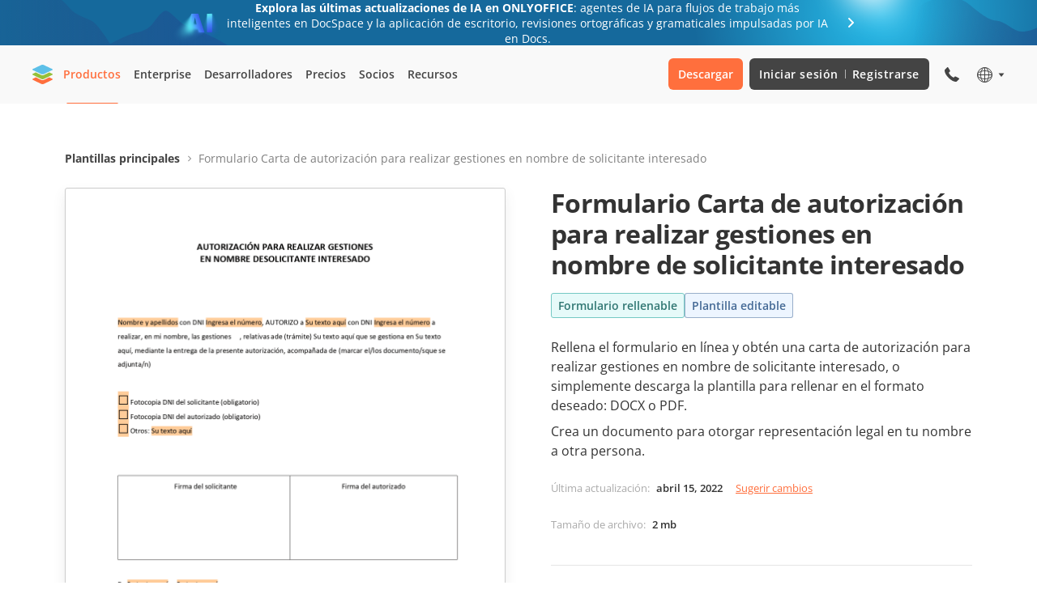

--- FILE ---
content_type: text/html; charset=utf-8
request_url: https://templates.onlyoffice.com/es/formulario-carta-de-autorizacion-para-realizar-gestiones-en-nombre-de-solicitante-interesado
body_size: 62489
content:
<!DOCTYPE html><html lang="es"><head><title data-next-head="">Modelo de autorización para realizar gestiones en tu nombre | ONLYOFFICE</title><meta charSet="utf-8" data-next-head=""/><meta property="og:type" content="website" data-next-head=""/><meta id="ctl00_MetaTitleOG" property="og:title" content="Modelo de autorización para realizar gestiones en tu nombre | ONLYOFFICE" data-next-head=""/><meta id="ctl00_MetaDescriptionOG" property="og:description" content="Rellena el formulario en línea y obtén una carta de autorización para realizar gestiones en nombre de solicitante interesado, o simplemente descarga la plantilla para rellenar en el formato deseado: DOCX, DOCX o PDF." data-next-head=""/><meta property="og:url" content="https://templates.onlyoffice.com/" data-next-head=""/><meta id="ctl00_MetaImageOG" property="og:image" content="https://static.onlyoffice.com/studio/tag/personal.11.5.3/skins/default/images/logo/fb_icon_325x325.jpg" data-next-head=""/><meta http-equiv="Content-Type" content="text/html; charset=utf-8" data-next-head=""/><meta http-equiv="X-UA-Compatible" content="IE=edge" data-next-head=""/><meta name="viewport" content="width=device-width, initial-scale=1, maximum-scale=3, shrink-to-fit=no, viewport-fit=cover" data-next-head=""/><meta id="ctl00_MetaKeywords" name="keywords" content="Modelo de autorización para realizar gestiones en tu nombre | ONLYOFFICE" data-next-head=""/><meta name="description" content="Rellena el formulario en línea y obtén una carta de autorización para realizar gestiones en nombre de solicitante interesado, o simplemente descarga la plantilla para rellenar en el formato deseado: DOCX, DOCX o PDF." data-next-head=""/><meta name="google" content="notranslate" data-next-head=""/><link rel="shortcut icon" sizes="16x16" href="/images/logo/favicons/favicon.png" type="image/png" data-next-head=""/><link rel="shortcut icon" sizes="32x32" href="/images/logo/favicons/favicon32.png" type="image/png" data-next-head=""/><link rel="shortcut icon" sizes="64x64" href="/images/logo/favicons/favicon64.png" type="image/png" data-next-head=""/><link rel="icon" sizes="96x96" href="/images/logo/favicons/favicon.ico" type="image/x-icon" data-next-head=""/><link rel="apple-touch-icon" sizes="150x150" href="/images/logo/favicons/apple150.png" type="image/png" data-next-head=""/><link rel="apple-touch-icon" sizes="310x310" href="/images/logo/favicons/apple310.png" type="image/png" data-next-head=""/><link rel="apple-touch-icon" sizes="325x325" href="/images/logo/favicons/apple325.png" type="image/png" data-next-head=""/><link rel="alternate" href="https://templates.onlyoffice.com/" data-next-head=""/><link rel="alternate" href="https://templates.onlyoffice.com/fr" data-next-head=""/><link rel="alternate" href="https://templates.onlyoffice.com/de" data-next-head=""/><link rel="alternate" href="https://templates.onlyoffice.com/es" data-next-head=""/><link rel="alternate" href="https://templates.onlyoffice.com/pt" data-next-head=""/><link rel="alternate" href="https://templates.onlyoffice.com/it" data-next-head=""/><link rel="alternate" href="https://templates.onlyoffice.com/ja" data-next-head=""/><link rel="alternate" href="https://templates.onlyoffice.com/zh" data-next-head=""/><link rel="alternate" href="https://templates.onlyoffice.com/ar" data-next-head=""/><script id="gtaginit" strategy="beforeInteractive">
              window.dataLayer = window.dataLayer || [];
              function gtag(){dataLayer.push(arguments);}
              gtag('consent', 'default', {
                'necessary': 'granted',
                'analytics_storage': 'denied',
                'ad_storage': 'denied',
                'ad_user_data': 'denied',
                'ad_personalization': 'denied',
                'security_storage': 'granted',
                'functionality_storage': 'denied',
                'personalization_storage': 'denied',
            });
            </script><link data-next-font="" rel="preconnect" href="/" crossorigin="anonymous"/><link rel="preload" href="/_next/static/chunks/efbeeca8d80e362e.css" as="style"/><link rel="stylesheet" href="/_next/static/chunks/efbeeca8d80e362e.css" data-n-g=""/><link rel="preload" href="/_next/static/chunks/d9b6530d9ab7b70c.css" as="style"/><link rel="stylesheet" href="/_next/static/chunks/d9b6530d9ab7b70c.css" data-n-p=""/><link rel="preload" href="/_next/static/chunks/2b2284f7908dd302.css" as="style"/><link rel="stylesheet" href="/_next/static/chunks/2b2284f7908dd302.css" data-n-p=""/><noscript data-n-css=""></noscript><script src="/_next/static/chunks/b6a9279174aeb193.js" defer=""></script><script src="/_next/static/chunks/218f7267c6d8c9d6.js" defer=""></script><script src="/_next/static/chunks/af7edfabbae5e98e.js" defer=""></script><script src="/_next/static/chunks/9906289028acc501.js" defer=""></script><script src="/_next/static/chunks/turbopack-8cdb77aaff2c7770.js" defer=""></script><script src="/_next/static/chunks/dcde7fffbfa66163.js" defer=""></script><script src="/_next/static/chunks/aa6bb101b68c5333.js" defer=""></script><script src="/_next/static/chunks/34e2b22620b5f182.js" defer=""></script><script src="/_next/static/chunks/7d9373d98a4e1bc4.js" defer=""></script><script src="/_next/static/chunks/0205bc9528cce1a6.js" defer=""></script><script src="/_next/static/chunks/94a456f7826a3365.js" defer=""></script><script src="/_next/static/chunks/turbopack-aa835c19284ec174.js" defer=""></script><script src="/_next/static/BmZwq63kCVri_XdW-ZOsf/_ssgManifest.js" defer=""></script><script src="/_next/static/BmZwq63kCVri_XdW-ZOsf/_buildManifest.js" defer=""></script><style data-styled="" data-styled-version="6.1.19">.dRLtoa{height:100%;background-color:transparent;}/*!sc*/
data-styled.g1[id="styled-layout__StyledLayout-sc-ae7201bb-0"]{content:"dRLtoa,"}/*!sc*/
.dQvLXS{margin:0;padding:0;font-size:40px;line-height:53px;font-weight:700;}/*!sc*/
@media screen and (max-width: 1024px){.dQvLXS{font-size:24px;line-height:32px;}}/*!sc*/
.iehjZs{margin:0;padding:0;font-size:13px;line-height:18px;font-weight:700;}/*!sc*/
.gVAvBS{margin:0;padding:0;font-size:32px;line-height:38px;font-weight:700;}/*!sc*/
@media screen and (max-width: 1024px){.gVAvBS{font-size:24px;line-height:32px;}}/*!sc*/
.fUQPXr{margin:0;padding:0;font-size:24px;line-height:32px;font-weight:700;}/*!sc*/
@media screen and (max-width: 1024px){.fUQPXr{font-size:24px;line-height:32px;}}/*!sc*/
.jDoIHM{margin:0;padding:0;font-size:18px;line-height:24px;font-weight:700;}/*!sc*/
data-styled.g3[id="styled-heading__StyledHeading-sc-ee1f66d-0"]{content:"dQvLXS,iehjZs,gVAvBS,fUQPXr,jDoIHM,"}/*!sc*/
.cxjYdo{margin:0;padding:0;font-size:14px;line-height:21px;}/*!sc*/
data-styled.g10[id="styled-text__StyledText-sc-419b8689-0"]{content:"cxjYdo,"}/*!sc*/
.jzLRwX{border:none;border-radius:3px;padding:19px 24px;font-size:13px;font-weight:600;line-height:17px;letter-spacing:0.04em;height:56px;color:#FFFFFF;background-color:#FF6F3D;outline:none;text-align:center;text-transform:uppercase;cursor:pointer;transition:background-color 0.3s;}/*!sc*/
.jzLRwX:hover{background-color:#FF865C;}/*!sc*/
.jzLRwX:active{background-color:#FF6F3D;}/*!sc*/
.jzLRwX:disabled{cursor:default;background-color:#FFD4C5;}/*!sc*/
data-styled.g11[id="styled-button__StyledButton-sc-f09d3005-0"]{content:"jzLRwX,"}/*!sc*/
.jWunBM{color:inherit;text-decoration:none;}/*!sc*/
data-styled.g12[id="styled-external-link__StyledExternalLink-sc-1856cc2-0"]{content:"jWunBM,"}/*!sc*/
.lnydce{position:sticky;top:0;z-index:1000;}/*!sc*/
data-styled.g22[id="styled-header__StyledHeader-sc-52252b2-0"]{content:"lnydce,"}/*!sc*/
.cyaEhY{color:inherit;text-decoration:none;}/*!sc*/
data-styled.g26[id="styled-internal-link__StyledInternalLink-sc-1c992d5b-0"]{content:"cyaEhY,"}/*!sc*/
.eyUmBZ .section-page{max-width:1120px;padding:0 40px;margin:0 auto;}/*!sc*/
@media screen and (max-width: 592px){.eyUmBZ .section-page{padding:0 16px;}}/*!sc*/
data-styled.g27[id="styled-section__StyledSection-sc-c427eb0-0"]{content:"eyUmBZ,"}/*!sc*/
.fqtumC{display:flex;border:1px solid #666666;border-radius:3px;padding:32px;color:#ffffff;}/*!sc*/
.fqtumC .banner-form-info{flex:0 1 588px;margin-right:48px;}/*!sc*/
@media screen and (max-width: 1024px){.fqtumC .banner-form-info{flex:initial;margin-right:0;margin-bottom:24px;}}/*!sc*/
@media screen and (max-width: 592px){.fqtumC .banner-form-info{margin-bottom:16px;}}/*!sc*/
.fqtumC .banner-form-title{display:flex;align-items:center;margin-bottom:16px;letter-spacing:-0.02em;}/*!sc*/
.fqtumC .banner-form-title:before{content:"";display:inline-block;margin-right:16px;width:48px;min-width:48px;height:48px;background-image:url(/_next/static/media/pdf-48.be0cd673.svg);background-repeat:no-repeat;}/*!sc*/
@media screen and (max-width: 1024px){.fqtumC .banner-form-title:before{margin-right:0;margin-bottom:4px;}}/*!sc*/
@media screen and (max-width: 1024px){.fqtumC .banner-form-title{flex-direction:column;margin-bottom:8px;font-size:18px;line-height:24px;text-align:center;}}/*!sc*/
.fqtumC .banner-form-text{display:block;font-size:16px;line-height:24px;}/*!sc*/
@media screen and (max-width: 1024px){.fqtumC .banner-form-text{text-align:center;}}/*!sc*/
@media screen and (max-width: 592px){.fqtumC .banner-form-text{font-size:14px;line-height:21px;}}/*!sc*/
.fqtumC .banner-form-text a{color:#FF6F3D;text-decoration:underline;}/*!sc*/
.fqtumC .banner-form-text a:hover{text-decoration:none;}/*!sc*/
.fqtumC .banner-form-btns{flex:1 1 auto;display:flex;align-items:center;justify-content:flex-end;}/*!sc*/
@media screen and (max-width: 1024px){.fqtumC .banner-form-btns{flex:initial;justify-content:center;}}/*!sc*/
@media screen and (max-width: 592px){.fqtumC .banner-form-btns{flex-direction:column;}}/*!sc*/
.fqtumC .btn-primary,.fqtumC .btn-transparent{box-sizing:border-box;display:inline-flex;border-radius:3px;padding:19px 24px;font-size:13px;font-weight:600;line-height:18px;letter-spacing:0.04em;color:#FFFFFF;text-decoration:none;text-transform:uppercase;text-align:center;white-space:nowrap;}/*!sc*/
@media screen and (max-width: 1024px){.fqtumC .btn-primary,.fqtumC .btn-transparent{white-space:initial;}}/*!sc*/
@media screen and (max-width: 592px){.fqtumC .btn-primary,.fqtumC .btn-transparent{justify-content:center;width:100%;}}/*!sc*/
@media screen and (max-width: 592px){.fqtumC .btn-primary,.fqtumC .btn-transparent{padding:15px 24px;}}/*!sc*/
.fqtumC .btn-primary{margin-right:12px;background-color:#FF6F3D;transition:background-color 0.3s;}/*!sc*/
.fqtumC .btn-primary:hover{background-color:#FF865C;}/*!sc*/
@media screen and (max-width: 592px){.fqtumC .btn-primary{margin-right:0;margin-bottom:16px;}}/*!sc*/
.fqtumC .btn-transparent{border:1px solid #AAAAAA;transition:border-color 0.3s,color 0.3s;}/*!sc*/
.fqtumC .btn-transparent:hover{border-color:#FF6F3D;color:#FF6F3D;}/*!sc*/
@media screen and (max-width: 1024px){.fqtumC{flex-direction:column;}}/*!sc*/
data-styled.g40[id="styled-banner-form__StyledBannerForm-sc-8f93981b-0"]{content:"fqtumC,"}/*!sc*/
.kFawkK{position:relative;margin:0 -56px;padding:0 56px;}/*!sc*/
.kFawkK .card-slider-title{margin-bottom:24px;letter-spacing:-0.02em;}/*!sc*/
.kFawkK .card-slider-title span{color:#FF6F3D;}/*!sc*/
.kFawkK .card-slider-list{max-width:1120px;}/*!sc*/
.kFawkK .card-slider-list .swiper-wrapper{padding:0 16px;margin:0 -16px;}/*!sc*/
.kFawkK .card-slider-list .swiper-wrapper .card-preview{box-shadow:rgba(85, 85, 85, 0.1) 0px 7px 15px;}/*!sc*/
@media screen and (max-width: 1024px){.kFawkK .card-slider-list{display:flex;margin:0 -40px;padding:0 40px;overflow-x:auto;}.kFawkK .card-slider-list .card{min-width:288px;max-width:288px;}.kFawkK .card-slider-list .card:not(:last-child){margin-right:32px;}}/*!sc*/
@media screen and (max-width: 592px){.kFawkK .card-slider-list{margin:0 -16px;padding:0 16px;}.kFawkK .card-slider-list .card{min-width:328px;max-width:328px;}}/*!sc*/
.kFawkK .card-slider-navigation{position:absolute;top:50%;left:50%;display:flex;align-items:center;justify-content:space-between;width:100%;transform:translate(-50%, -50%);z-index:2;pointer-events:none;}/*!sc*/
.kFawkK .swiper-button-prev,.kFawkK .swiper-button-next{display:flex;align-items:center;justify-content:center;border:none;border-radius:50%;width:48px;height:48px;background-color:transparent;pointer-events:initial;transition:box-shadow 0.3s;cursor:pointer;}/*!sc*/
.kFawkK .swiper-button-prev svg path,.kFawkK .swiper-button-next svg path{transition:fill 0.3s;}/*!sc*/
.kFawkK .swiper-button-prev:hover,.kFawkK .swiper-button-next:hover{box-shadow:rgba(0, 0, 0, 0.1) 0px 20px 40px;}/*!sc*/
.kFawkK .swiper-button-prev:hover svg path,.kFawkK .swiper-button-next:hover svg path{fill:#FF6F3D;}/*!sc*/
.kFawkK .swiper-button-prev:disabled,.kFawkK .swiper-button-next:disabled{opacity:0.4;pointer-events:none;}/*!sc*/
@media screen and (max-width: 1250px){.kFawkK{margin:0 -40px;padding:0 40px;overflow:hidden;}}/*!sc*/
@media screen and (max-width: 1024px){.kFawkK{margin:0;padding:0;overflow:initial;}}/*!sc*/
data-styled.g41[id="styled-card-slider__StyledCardSlider-sc-b2440f8-0"]{content:"kFawkK,"}/*!sc*/
.rXRuF{max-width:352px;}/*!sc*/
.rXRuF:hover .card-preview:before{opacity:1;visibility:visible;}/*!sc*/
.rXRuF:hover .card-title{color:#FF6F3D;}/*!sc*/
.rXRuF .card-preview{position:relative;display:block;padding:14px;background-color:#FFFFFF;box-shadow:0px 20px 50px 0px rgba(85, 85, 85, 0.15);}/*!sc*/
.rXRuF .card-preview:before{content:"";position:absolute;top:50%;left:50%;border-radius:50%;width:72px;height:72px;background-color:rgba(51, 51, 51, 0.7);background-image:url(/_next/static/media/search-white.84f288e0.svg);background-repeat:no-repeat;background-position:center;transform:translate(-50%, -50%);pointer-events:none;z-index:1;opacity:0;visibility:hidden;transition:opacity 0.3s,visibility 0.3s;}/*!sc*/
.rXRuF .card-template-format{display:flex;align-items:center;flex-wrap:wrap;margin-top:10px;height:16px;}/*!sc*/
.rXRuF .card-template-format-item{width:16px;height:16px;}/*!sc*/
.rXRuF .card-template-format-item:not(:last-child){margin-right:8px;}/*!sc*/
.rXRuF .card-template-format-item.pdf{background-image:url(/_next/static/media/pdf-16.e56634e1.svg);}/*!sc*/
.rXRuF .card-template-format-item.docx{background-image:url(/_next/static/media/docx-16.97c15218.svg);}/*!sc*/
.rXRuF .card-template-format-item.xlsx{background-image:url(/_next/static/media/xlsx-16.2f1e0ad5.svg);}/*!sc*/
.rXRuF .card-template-format-item.pptx{background-image:url(/_next/static/media/pptx-16.a1888015.svg);}/*!sc*/
.rXRuF .card-img{position:relative;padding-bottom:62.966%;}/*!sc*/
.rXRuF .card-img img{position:absolute;top:0;left:0;width:100%;height:100%;object-fit:cover;object-position:top;}/*!sc*/
@media screen and (max-width: 1024px){.rXRuF .card-img{padding-bottom:62.67%;}}/*!sc*/
@media screen and (max-width: 592px){.rXRuF .card-img{padding-bottom:62.697%;}}/*!sc*/
.rXRuF .card-body{padding:24px;}/*!sc*/
.rXRuF .card-title{display:block;margin-bottom:10px;font-size:16px;font-weight:700;line-height:21px;letter-spacing:-0.02em;color:#444444;transition:color 0.3s;}/*!sc*/
.rXRuF .card-text{display:-webkit-box;-webkit-line-clamp:3;-webkit-box-orient:vertical;font-size:13px;line-height:19px;color:#808080;overflow:hidden;}/*!sc*/
@media screen and (max-width: 1024px){.rXRuF{max-width:100%;}}/*!sc*/
data-styled.g42[id="styled-card__StyledCard-sc-a27ed1e8-0"]{content:"rXRuF,"}/*!sc*/
.iRAwcS{padding:112px 0;}/*!sc*/
.iRAwcS .accordion-section-title{margin-bottom:56px;font-size:32px;line-height:38px;letter-spacing:-0.02em;}/*!sc*/
@media screen and (max-width: 1024px){.iRAwcS .accordion-section-title{font-size:24px;line-height:32px;}}/*!sc*/
@media screen and (max-width: 592px){.iRAwcS .accordion-section-title{margin-bottom:24px;}}/*!sc*/
@media screen and (max-width: 1024px){.iRAwcS{padding:88px 0;}}/*!sc*/
@media screen and (max-width: 592px){.iRAwcS{padding:48px 0;}}/*!sc*/
data-styled.g45[id="styled-accordion-section__StyledBannerForm-sc-af50f18-0"]{content:"iRAwcS,"}/*!sc*/
.bSKEml .accordion-item{border-top:1px solid #E5E5E5;}/*!sc*/
.bSKEml .accordion-header{display:flex;border:none;padding:22px 0;width:100%;cursor:pointer;background-color:transparent;}/*!sc*/
.bSKEml .accordion-heading{text-align:left;letter-spacing:-0.02em;color:#333333;}/*!sc*/
@media screen and (max-width: 1024px){.bSKEml .accordion-heading{font-size:16px;}}/*!sc*/
.bSKEml .accordion-icon{margin-right:10px;width:24px;min-width:24px;height:24px;background-repeat:no-repeat;}/*!sc*/
.bSKEml .accordion-icon.plus{background-image:url(/_next/static/media/plus.9222a2dd.svg);}/*!sc*/
.bSKEml .accordion-icon.minus{background-image:url(/_next/static/media/minus.c3487c8d.svg);}/*!sc*/
.bSKEml .accordion-content{overflow:hidden;transition:max-height 0.2s ease;}/*!sc*/
.bSKEml .accordion-text{padding:2px 0 22px 34px;font-size:14px;}/*!sc*/
.bSKEml .accordion-text a{color:#FF6F3D;text-decoration:none;}/*!sc*/
.bSKEml .accordion-text a:hover{text-decoration:underline;}/*!sc*/
@media screen and (max-width: 1024px){.bSKEml .accordion-text{font-size:13px;}}/*!sc*/
data-styled.g46[id="styled-accordion__StyledAccordion-sc-77552d97-0"]{content:"bSKEml,"}/*!sc*/
.ecrQww{padding:56px 0 124px;}/*!sc*/
.ecrQww .breadcrumbs{margin-bottom:24px;}/*!sc*/
@media screen and (max-width: 1024px){.ecrQww .breadcrumbs{justify-content:center;margin-bottom:32px;}}/*!sc*/
@media screen and (max-width: 592px){.ecrQww .breadcrumbs{margin-bottom:16px;}}/*!sc*/
.ecrQww .form-preview{display:grid;align-items:start;margin-bottom:56px;}/*!sc*/
@media screen and (max-width: 1024px){.ecrQww .form-preview{margin-bottom:112px;}}/*!sc*/
@media screen and (max-width: 592px){.ecrQww .form-preview{margin-bottom:0;}}/*!sc*/
.ecrQww .form-img{grid-area:1/1/5/2;box-sizing:border-box;border-radius:3px;margin-right:56px;padding:16px;max-width:544px;min-width:544px;border:1px solid #CCCCCC;box-shadow:0 7px 15px 0 rgba(85, 85, 85, 0.1);overflow:hidden;}/*!sc*/
.ecrQww .form-img img{max-width:100%;}/*!sc*/
@media screen and (max-width: 1200px){.ecrQww .form-img{min-width:444px;}}/*!sc*/
@media screen and (max-width: 1024px){.ecrQww .form-img{grid-area:initial;justify-self:center;margin:0 0 56px;max-width:544px;min-width:initial;}}/*!sc*/
@media screen and (max-width: 592px){.ecrQww .form-img{margin:0 0 32px;}}/*!sc*/
.ecrQww .form-info{grid-area:1/2/2/3;margin-bottom:24px;max-width:520px;min-width:520px;}/*!sc*/
@media screen and (max-width: 1200px){.ecrQww .form-info{min-width:initial;}}/*!sc*/
@media screen and (max-width: 1024px){.ecrQww .form-info{grid-area:initial;margin-bottom:56px;max-width:100%;}}/*!sc*/
@media screen and (max-width: 592px){.ecrQww .form-info{margin-bottom:32px;}}/*!sc*/
.ecrQww .form-description{grid-area:2/2/3/3;max-width:520px;min-width:520px;}/*!sc*/
@media screen and (max-width: 1200px){.ecrQww .form-description{min-width:initial;}}/*!sc*/
@media screen and (max-width: 1024px){.ecrQww .form-description{display:flex;flex-direction:column;grid-area:initial;max-width:100%;}}/*!sc*/
.ecrQww .form-title{margin-bottom:16px;font-size:32px;line-height:38px;font-weight:700;letter-spacing:-0.02em;}/*!sc*/
@media screen and (max-width: 1024px){.ecrQww .form-title{font-size:24px;line-height:32px;text-align:center;}}/*!sc*/
@media screen and (max-width: 592px){.ecrQww .form-title{font-size:20px;line-height:27px;}}/*!sc*/
.ecrQww .form-tags{display:flex;flex-wrap:wrap;gap:8px;}/*!sc*/
.ecrQww .form-tags .tag{border-radius:3px;padding:5px 8px;font-size:14px;font-weight:600;line-height:19px;}/*!sc*/
@media screen and (max-width: 1024px){.ecrQww .form-tags{justify-content:center;border-bottom:1px solid #E5E5E5;margin-bottom:23px;padding-bottom:24px;}}/*!sc*/
@media screen and (max-width: 592px){.ecrQww .form-tags{margin-bottom:15px;padding-bottom:16px;}}/*!sc*/
.ecrQww .form-tag{border:1px solid #75C9C4;color:#317773;background-color:#E6FAF9;}/*!sc*/
.ecrQww .template-tag{border:1px solid rgba(68, 105, 149, 0.5);color:#446995;background-color:#EDF5FF;}/*!sc*/
.ecrQww .form-text{margin-bottom:24px;}/*!sc*/
.ecrQww .form-text p{display:block;font-size:16px;line-height:24px;}/*!sc*/
.ecrQww .form-text p:not(:last-child){margin-bottom:8px;}/*!sc*/
@media screen and (max-width: 1024px){.ecrQww .form-text{border-bottom:1px solid #E5E5E5;padding-bottom:31px;margin-bottom:32px;}}/*!sc*/
.ecrQww .form-row{display:flex;margin-bottom:24px;font-size:13px;line-height:21px;}/*!sc*/
@media screen and (max-width: 1024px){.ecrQww .form-row{justify-content:center;margin-bottom:0;}}/*!sc*/
@media screen and (max-width: 592px){.ecrQww .form-row{flex-direction:column;}}/*!sc*/
.ecrQww .form-row-info{border-bottom:1px solid #E5E5E5;padding-bottom:39px;margin-bottom:40px;}/*!sc*/
@media screen and (max-width: 1024px){.ecrQww .form-row-info{border-bottom:0;padding-bottom:0;margin-bottom:32px;}}/*!sc*/
@media screen and (max-width: 592px){.ecrQww .form-row-info{margin-bottom:16px;}}/*!sc*/
.ecrQww .form-row-mobile{display:none;}/*!sc*/
@media screen and (max-width: 1024px){.ecrQww .form-row-mobile{display:flex;}}/*!sc*/
@media screen and (max-width: 592px){.ecrQww .form-row-mobile{text-align:center;}}/*!sc*/
.ecrQww .form-row-laptop{display:flex;}/*!sc*/
@media screen and (max-width: 1024px){.ecrQww .form-row-laptop{display:none;}}/*!sc*/
.ecrQww .form-item{display:flex;}/*!sc*/
.ecrQww .form-item.last-updated:not(:last-child){margin-right:16px;}/*!sc*/
@media screen and (max-width: 592px){.ecrQww .form-item.last-updated:not(:last-child){justify-content:center;margin-right:0;margin-bottom:16px;}}/*!sc*/
.ecrQww .form-item:not(:last-child){margin-right:32px;}/*!sc*/
@media screen and (max-width: 592px){.ecrQww .form-item:not(:last-child){margin-right:0;margin-bottom:16px;}}/*!sc*/
.ecrQww .form-item-label{margin-right:8px;color:#AAAAAA;}/*!sc*/
.ecrQww .form-item-info{font-weight:600;}/*!sc*/
.ecrQww .suggest-changes-link{font-size:13px;color:#FF6F3D;text-decoration:underline;}/*!sc*/
.ecrQww .suggest-changes-link:hover{text-decoration:none;}/*!sc*/
.ecrQww .form-download{margin-bottom:40px;}/*!sc*/
@media screen and (max-width: 1024px){.ecrQww .form-download{margin-bottom:32px;}}/*!sc*/
@media screen and (max-width: 592px){.ecrQww .form-download{margin-bottom:16px;}}/*!sc*/
.ecrQww .form-btns{margin-bottom:24px;}/*!sc*/
@media screen and (max-width: 1024px){.ecrQww .form-btns{margin-bottom:16px;text-align:center;order:-1;}}/*!sc*/
@media screen and (max-width: 1024px){.ecrQww .share-buttons{justify-content:center;}}/*!sc*/
@media screen and (max-width: 592px){.ecrQww .share-buttons{justify-content:initial;}}/*!sc*/
.ecrQww .btn-primary,.ecrQww .btn-secondary{box-sizing:border-box;display:inline-flex;border-radius:3px;margin-bottom:16px;padding:19px 24px;font-size:13px;font-weight:700;line-height:18px;letter-spacing:0.04em;color:#FFFFFF;text-decoration:none;text-transform:uppercase;white-space:nowrap;}/*!sc*/
@media screen and (max-width: 592px){.ecrQww .btn-primary,.ecrQww .btn-secondary{padding:15px 24px;height:48px;}}/*!sc*/
@media screen and (max-width: 592px){.ecrQww .btn-primary,.ecrQww .btn-secondary{width:100%;justify-content:center;}}/*!sc*/
.ecrQww .btn-primary{margin-right:16px;background-color:#FF6F3D;transition:background-color 0.3s;}/*!sc*/
.ecrQww .btn-primary:hover{background-color:#FF865C;}/*!sc*/
@media screen and (max-width: 592px){.ecrQww .btn-primary{margin-right:0;margin-bottom:16px;}}/*!sc*/
.ecrQww .btn-secondary{background-color:#444444;transition:background-color 0.3s;}/*!sc*/
.ecrQww .btn-secondary:hover{background-color:#555555;}/*!sc*/
@media screen and (max-width: 592px){.ecrQww .banner-how-create-form{display:none;}}/*!sc*/
@media screen and (max-width: 1024px){.ecrQww{padding:80px 0;}}/*!sc*/
@media screen and (max-width: 592px){.ecrQww{padding:48px 0 72px;}}/*!sc*/
data-styled.g48[id="styled-form-content__StyledMain-sc-9ae55412-0"]{content:"ecrQww,"}/*!sc*/
.euXnGj{padding:112px 0;background-color:#F5F5F5;}/*!sc*/
.euXnGj .card-slider{margin-bottom:32px;}/*!sc*/
@media screen and (max-width: 592px){.euXnGj .card-slider{margin-bottom:24px;}}/*!sc*/
@media screen and (max-width: 592px){.euXnGj .card-slider{margin-bottom:16px;}}/*!sc*/
.euXnGj .explore-other-template{margin-top:56px;}/*!sc*/
@media screen and (max-width: 1024px){.euXnGj .explore-other-template{margin-top:40px;}}/*!sc*/
@media screen and (max-width: 592px){.euXnGj .explore-other-template{margin-top:24px;}}/*!sc*/
@media screen and (max-width: 1024px){.euXnGj{padding:80px 0;}}/*!sc*/
@media screen and (max-width: 592px){.euXnGj{padding:48px 0;}}/*!sc*/
data-styled.g49[id="styled-form-content__StyledForms-sc-9ae55412-1"]{content:"euXnGj,"}/*!sc*/
.ctfPkY{display:flex;align-items:flex-end;border:1px solid #CCCCCC;border-radius:3px;padding:32px;}/*!sc*/
.ctfPkY .banner-title{display:flex;align-items:center;margin-bottom:16px;font-size:24px;line-height:32px;letter-spacing:-0.02em;}/*!sc*/
.ctfPkY .banner-title:before{content:"";display:inline-block;margin-right:16px;width:48px;min-width:48px;height:48px;background-image:url("https://static-oforms.onlyoffice.com/icons/pensil-icon.react.svg");}/*!sc*/
@media screen and (max-width: 1024px){.ctfPkY .banner-title{font-size:22px;line-height:29px;letter-spacing:-0.01em;}}/*!sc*/
.ctfPkY .banner-body{flex:1 1 auto;margin-right:48px;}/*!sc*/
@media screen and (max-width: 1024px){.ctfPkY .banner-body{margin-right:0;}}/*!sc*/
.ctfPkY .banner-list{padding-left:56px;margin:0;list-style:none;counter-reset:counter;font-size:16px;line-height:26px;}/*!sc*/
.ctfPkY .banner-list li{counter-increment:counter;}/*!sc*/
.ctfPkY .banner-list li:before{content:counter(counter) ". ";display:inline-flex;justify-content:center;align-items:center;font-weight:700;min-width:36px;min-height:36px;}/*!sc*/
@media screen and (max-width: 1024px){.ctfPkY .banner-list{padding-left:0;margin:0 0 16px 0;}}/*!sc*/
.ctfPkY .banner-btn{box-sizing:border-box;border-radius:3px;padding:20px;font-size:13px;line-height:16px;font-weight:700;letter-spacing:0.04em;min-width:164px;color:#FFFFFF;background-color:#FF6F3D;text-align:center;text-decoration:none;text-transform:uppercase;transition:background-color 0.3s;}/*!sc*/
.ctfPkY .banner-btn:hover{background-color:#FF865C;}/*!sc*/
@media screen and (max-width: 1024px){.ctfPkY{flex-direction:column;align-items:flex-start;}}/*!sc*/
data-styled.g50[id="styled-banner-how-create-form__StyledBannerHowCreateForm-sc-b937936e-0"]{content:"ctfPkY,"}/*!sc*/
.llvmRQ{display:flex;align-items:center;}/*!sc*/
.llvmRQ .share-buttons-title{margin-right:8px;font-size:13px;font-weight:600;line-height:21px;color:#AAAAAA;}/*!sc*/
.llvmRQ .share-buttons-list{display:flex;padding:0;margin:0;list-style-type:none;}/*!sc*/
.llvmRQ .share-buttons-list li{display:inline-flex;}/*!sc*/
.llvmRQ .share-button{box-sizing:border-box;position:relative;display:inline-flex;padding:4px;width:48px;height:48px;}/*!sc*/
.llvmRQ .share-button:not(:last-child){margin-right:8px;}/*!sc*/
.llvmRQ .share-button:after{content:"";position:absolute;top:50%;left:50%;display:inline-flex;border-radius:3px;width:40px;height:40px;background-repeat:no-repeat;background-position:center;box-shadow:0px 1px 1px 0px rgba(0, 0, 0, 0.2);transform:translate(-50%, -50%);transition:box-shadow 0.3s;}/*!sc*/
.llvmRQ .share-button.x:after{background-image:url(/_next/static/media/x.cdf561e9.svg);}/*!sc*/
.llvmRQ .share-button.email:after{background-image:url("https://static-oforms.onlyoffice.com/images/social-icons/mail.react.svg");}/*!sc*/
.llvmRQ .share-button.linkedin:after{background-image:url("https://static-oforms.onlyoffice.com/images/social-icons/linkedin.react.svg");}/*!sc*/
.llvmRQ .share-button.wechat:after{background-image:url(/_next/static/media/wechat.560a7e95.svg);background-size:24px 24px;}/*!sc*/
.llvmRQ .share-button.weibo:after{background-image:url(/_next/static/media/weibo.595e97d2.svg);}/*!sc*/
.llvmRQ .share-button:hover:after{box-shadow:0px 2px 2px 0px rgba(0, 0, 0, 0.25);}/*!sc*/
data-styled.g51[id="styled-share-buttons__StyledShareButtons-sc-2e5bd745-0"]{content:"llvmRQ,"}/*!sc*/
.iqIqpN{display:flex;align-items:center;padding:2px 0;}/*!sc*/
.iqIqpN .form-download-title{margin-right:8px;font-weight:600;letter-spacing:0.04em;white-space:nowrap;text-transform:uppercase;}/*!sc*/
.iqIqpN .form-download-list{display:flex;flex-wrap:wrap;padding:0;margin:0;list-style-type:none;}/*!sc*/
.iqIqpN .form-download-list li:not(:last-child){margin-right:8px;}/*!sc*/
.iqIqpN .form-download-item{position:relative;display:flex;align-items:center;}/*!sc*/
.iqIqpN .form-download-link{position:relative;display:flex;align-items:center;padding:4px 5px 4px 4px;font-size:14px;line-height:22px;transition:color 0.3s;}/*!sc*/
.iqIqpN .form-download-link:before{content:"";display:inline-flex;margin-right:5px;width:24px;height:24px;background-repeat:no-repeat;background-position:center;}/*!sc*/
.iqIqpN .form-download-link:not(:last-child){margin-right:5px;}/*!sc*/
.iqIqpN .form-download-link.pdf:before{background-image:url(/_next/static/media/pdf-24.d77b61ef.svg);}/*!sc*/
.iqIqpN .form-download-link.docx:before{background-image:url(/_next/static/media/docx-24.2c3e03f0.svg);}/*!sc*/
.iqIqpN .form-download-link.xlsx:before{background-image:url(/_next/static/media/xlsx-24.97f22525.svg);}/*!sc*/
.iqIqpN .form-download-link.pptx:before{background-image:url(/_next/static/media/pptx-24.89909c01.svg);}/*!sc*/
.iqIqpN .form-download-link:hover{color:#FF6F3D;}/*!sc*/
.iqIqpN .form-download-tooltip{display:inline-flex;}/*!sc*/
.iqIqpN .form-download-tooltip button{display:inline-flex;align-items:center;justify-content:center;border:none;padding:0;background-color:transparent;cursor:pointer;}/*!sc*/
.iqIqpN .form-download-tooltip button svg path{fill:rgba(68, 68, 68, 0.2);transition:fill 0.3s;}/*!sc*/
.iqIqpN .form-download-tooltip:hover button svg path{fill:#666666;}/*!sc*/
.iqIqpN .react-tooltip{border-radius:5px;margin:0 10px;padding:6px 8px;font-size:13px;line-height:18px;color:#FFFFFF;max-width:180px;background-color:rgba(0, 0, 0, 0.6);z-index:10;}/*!sc*/
.iqIqpN .react-tooltip-arrow{display:none;}/*!sc*/
data-styled.g52[id="styled-form-download__StyledFormDownload-sc-22ed2983-0"]{content:"iqIqpN,"}/*!sc*/
.hsJaxR{display:flex;align-items:center;flex-wrap:wrap;padding:0;margin:0;list-style-type:none;}/*!sc*/
.hsJaxR li{position:relative;font-size:14px;line-height:24px;color:#808080;}/*!sc*/
.hsJaxR li .internal-link{font-size:14px;line-height:24px;font-weight:700;color:#444444;}/*!sc*/
.hsJaxR li .internal-link:hover{text-decoration:underline;}/*!sc*/
@media screen and (max-width: 1024px){.hsJaxR li .internal-link{font-size:12px;line-height:16px;}}/*!sc*/
.hsJaxR li:not(:last-child){margin-right:23px;}/*!sc*/
.hsJaxR li:not(:last-child):after{content:"";position:absolute;top:50%;right:-16px;width:6px;height:8px;background-image:url(/_next/static/media/chevron-right.09a0fb78.svg);background-repeat:no-repeat;transform:translateY(-50%);}/*!sc*/
@media screen and (max-width: 1024px){.hsJaxR li{font-size:12px;line-height:16px;}}/*!sc*/
data-styled.g53[id="styled-breadcrumbs__StyledBreadcrumbs-sc-94d1c525-0"]{content:"hsJaxR,"}/*!sc*/
.eSoXOr .templates-editor{margin-bottom:24px;}/*!sc*/
.eSoXOr .explore-other-template-title{margin-bottom:24px;font-weight:600;letter-spacing:-0.02em;}/*!sc*/
.eSoXOr .explore-other-template-items{display:flex;flex-wrap:wrap;}/*!sc*/
.eSoXOr .templates-editor-btn{display:inline-flex;align-items:center;border-radius:4px;margin-bottom:16px;padding:16px;font-size:16px;line-height:24px;background-color:#FFFFFF;color:#444444;transition:color 0.3s;}/*!sc*/
.eSoXOr .templates-editor-btn:before{content:"";display:inline-flex;margin-right:4px;width:24px;height:24px;background-repeat:no-repeat;background-position:center;}/*!sc*/
.eSoXOr .templates-editor-btn:not(:last-child){margin-right:16px;}/*!sc*/
.eSoXOr .templates-editor-btn.pdf:before{background-image:url(/_next/static/media/pdf-24.d77b61ef.svg);}/*!sc*/
.eSoXOr .templates-editor-btn.docx:before{background-image:url(/_next/static/media/docx-24.2c3e03f0.svg);}/*!sc*/
.eSoXOr .templates-editor-btn.xlsx:before{background-image:url(/_next/static/media/xlsx-24.97f22525.svg);}/*!sc*/
.eSoXOr .templates-editor-btn.pptx:before{background-image:url(/_next/static/media/pptx-24.89909c01.svg);}/*!sc*/
.eSoXOr .templates-editor-btn:hover{color:#FF6F3D;}/*!sc*/
.eSoXOr .btn-transparent{box-sizing:border-box;border:1px solid #AAAAAA;border-radius:4px;margin:0 16px 16px 0;padding:11px 18px;font-size:16px;line-height:24px;color:#444444;transition:border-color 0.3s,color 0.3s;}/*!sc*/
.eSoXOr .btn-transparent:hover{border-color:#FF6F3D;color:#FF6F3D;}/*!sc*/
data-styled.g56[id="styled-explore-other-template__StyledExploreOtherTemplate-sc-9417b2ba-0"]{content:"eSoXOr,"}/*!sc*/
.horGml{padding:112px 0;background-color:#333333;}/*!sc*/
@media screen and (max-width: 1024px){.horGml{padding:80px 0;}}/*!sc*/
@media screen and (max-width: 592px){.horGml{padding:48px 0;}}/*!sc*/
data-styled.g58[id="styled-banner-form-section__StyledBannerFormSection-sc-fbf8086d-0"]{content:"horGml,"}/*!sc*/
</style></head><body><div id="__next"><div id="page-layout" class="styled-layout__StyledLayout-sc-ae7201bb-0 dRLtoa layout"><div class="oo-advent-announce es"><a class="oo-advent-announce-wrapper es" href="https://www.onlyoffice.com/blog/es/2025/12/onlyoffice-docspace-3-6"><div class="oo-advent-announce-text"><div class="oo-advent-announce-text-desktop"><b>Explora las últimas actualizaciones de IA en ONLYOFFICE</b>: agentes de IA para flujos de trabajo más inteligentes en DocSpace y la aplicación de escritorio, revisiones ortográficas y gramaticales impulsadas por IA en Docs.</div><div class="oo-advent-announce-text-mobile es">Explora las últimas actualizaciones de IA en ONLYOFFICE</div></div></a></div><div class="styled-header__StyledHeader-sc-52252b2-0 lnydce"><header class="oo-header es" style="background-color:#F9F9F9"><div class="oo-header-container"><button class="oo-header-hamburger es"><svg xmlns="http://www.w3.org/2000/svg" width="20" height="14" viewBox="0 0 20 14" fill="none"><rect width="20" height="2" fill="#444444"></rect><rect y="6" width="20" height="2" fill="#444444"></rect><rect y="12" width="20" height="2" fill="#444444"></rect></svg></button><a class="oo-header-logo es oo-header-logo--mobile-center" aria-label="Ir a la página de inicio" href="https://www.onlyoffice.com/es"></a><div class="oo-header-nav es"><div class="oo-header-menu es"><div class="oo-menu-item oo-menu-item--products es"><button id="oo-menu-item-btn-products" class="oo-menu-item-btn oo-menu-item-btn--active">Productos</button></div><div class="oo-menu-item oo-menu-item--enterprise es"><button id="oo-menu-item-btn-enterprise" class="oo-menu-item-btn">Enterprise</button></div><div class="oo-menu-item oo-menu-item--developers es"><button id="oo-menu-item-btn-developers" class="oo-menu-item-btn">Desarrolladores</button></div><div class="oo-menu-item oo-menu-item--pricing es"><button id="oo-menu-item-btn-pricing" class="oo-menu-item-btn">Precios</button></div><div class="oo-menu-item oo-menu-item--partners es"><button id="oo-menu-item-btn-partners" class="oo-menu-item-btn">Socios</button></div><div class="oo-menu-item oo-menu-item--resources"><button id="oo-menu-item-btn-resources" class="oo-menu-item-btn">Recursos</button></div></div><div class="oo-header-btns es"><div class="oo-menu-item oo-menu-item--download es oo-menu-item--position-3"><button id="oo-menu-item-btn-download" class="oo-menu-item-btn">Descargar</button></div><a class="oo-header-btn es" href="https://www.onlyoffice.com/es/docspace-registration">Iniciar sesión<!-- --> <span>/</span> <!-- -->Registrarse</a></div><a class="oo-header-menu-phone-mobile es" href="tel:+37163399867">+371 633 998 67</a></div><div class="oo-header-icons es"><div class="oo-phone-selector es"><button class="oo-phone-selector-btn" aria-label="Abrir el menú del teléfono" aria-haspopup="true" aria-expanded="false" aria-controls="oo-phone-selector-dropdown"><svg xmlns="http://www.w3.org/2000/svg" width="24" height="24" viewBox="0 0 24 24" fill="none" aria-hidden="true"><path d="M6.79439 3.00858C6.50199 2.97044 6.24775 3.05949 6.03168 3.27535L3.51483 5.80972C3.38771 5.92405 3.27957 6.07328 3.19068 6.25748C3.10167 6.44169 3.04446 6.62268 3.01907 6.80047C3.01907 6.81317 3.0158 6.85138 3.00944 6.91492C3.00312 6.97835 2.99988 7.06092 2.99988 7.16255C2.99988 7.40398 3.04119 7.79465 3.12385 8.33455C3.20651 8.87445 3.40993 9.535 3.73402 10.3162C4.05817 11.0976 4.54446 11.9836 5.1927 12.9745C5.84091 13.9653 6.7308 15.0198 7.86219 16.1377C8.73931 17.0269 9.57829 17.7637 10.3791 18.3481C11.18 18.9325 11.9204 19.4025 12.6005 19.7582C13.2806 20.1139 13.8971 20.3807 14.4501 20.5586C15.0031 20.7364 15.4798 20.8571 15.8802 20.9206C16.2806 20.9841 16.5952 21.0095 16.824 20.9968C17.0529 20.9841 17.18 20.9778 17.2054 20.9778C17.3834 20.9524 17.5645 20.8952 17.7488 20.8063C17.9331 20.7173 18.0825 20.6094 18.1969 20.4823L20.7329 17.948C20.9109 17.7701 20.9999 17.5669 20.9999 17.3382C20.9999 17.1731 20.9522 17.027 20.8569 16.8999C20.7615 16.7729 20.6439 16.6649 20.5041 16.576L16.6334 14.5371C16.43 14.4227 16.2075 14.391 15.966 14.4418C15.7245 14.4926 15.5211 14.6006 15.3558 14.7657L14.4215 15.6994C14.3961 15.7248 14.3548 15.7471 14.2976 15.7661C14.2404 15.7852 14.1927 15.7947 14.1546 15.7947C13.8876 15.7439 13.5825 15.6296 13.2393 15.4517C12.9342 15.2993 12.5624 15.0643 12.1238 14.7467C11.6853 14.4291 11.18 13.9781 10.608 13.3937C10.0232 12.8221 9.56878 12.3139 9.24457 11.8693C8.92054 11.4248 8.6821 11.0531 8.52956 10.7545C8.37702 10.456 8.28486 10.2273 8.25317 10.0686L8.20547 9.83046C8.20547 9.80505 8.21504 9.76367 8.23407 9.70656C8.25317 9.6494 8.27539 9.60811 8.30084 9.58267L9.40677 8.49655C9.61013 8.26776 9.71182 8.00111 9.71182 7.69619C9.71183 7.48017 9.67372 7.30877 9.59742 7.18173L9.59742 7.16271L7.42369 3.48506C7.25831 3.21819 7.04863 3.05942 6.79439 3.00858Z" fill="#444444"></path></svg></button></div><div class="oo-language-selector"><button class="oo-language-selector-btn" aria-label="Seleccionar idioma" aria-haspopup="true" aria-expanded="false" aria-controls="oo-language-selector-list"><svg xmlns="http://www.w3.org/2000/svg" width="24" height="24" viewBox="0 0 24 24" fill="none" aria-hidden="true"><circle class="oo-language-selector-icon-stroke" cx="12.4999" cy="12.5" r="9" stroke="#444444"></circle><path class="oo-language-selector-icon-stroke" d="M12.4999 7.5C15.0512 7.5 17.3364 8.1001 18.9667 9.04395C20.6099 9.99529 21.4999 11.2348 21.4999 12.5C21.4999 13.7652 20.6099 15.0047 18.9667 15.9561C17.3364 16.8999 15.0512 17.5 12.4999 17.5C9.94851 17.5 7.66337 16.8999 6.03308 15.9561C4.38985 15.0047 3.49988 13.7652 3.49988 12.5C3.49988 11.2348 4.38985 9.99529 6.03308 9.04395C7.66337 8.1001 9.94851 7.5 12.4999 7.5Z" stroke="#444444"></path><path class="oo-language-selector-icon-stroke" d="M17.4999 12.5C17.4999 15.0514 16.8998 17.3365 15.9559 18.9668C15.0046 20.61 13.7651 21.5 12.4999 21.5C11.2347 21.5 9.99517 20.61 9.04382 18.9668C8.09997 17.3365 7.49988 15.0514 7.49988 12.5C7.49988 9.94863 8.09998 7.66349 9.04382 6.0332C9.99517 4.38997 11.2347 3.5 12.4999 3.5C13.7651 3.5 15.0046 4.38997 15.9559 6.0332C16.8998 7.66349 17.4999 9.94863 17.4999 12.5Z" stroke="#444444"></path><path class="oo-language-selector-icon-fill" fill-rule="evenodd" clip-rule="evenodd" d="M20.9999 13H3.99988V12H20.9999V13Z" fill="#444444"></path><path class="oo-language-selector-icon-fill" fill-rule="evenodd" clip-rule="evenodd" d="M11.9999 21L11.9999 4L12.9999 4L12.9999 21L11.9999 21Z" fill="#444444"></path></svg><svg class="oo-language-selector-icon-arrow" width="8" height="5" viewBox="0 0 8 5" fill="none" xmlns="http://www.w3.org/2000/svg" aria-hidden="true"><path class="oo-language-selector-icon-fill" d="M4 5L0.535899 0.499999L7.4641 0.5L4 5Z" fill="#444444"></path></svg></button></div></div><div class="oo-header-overlay"></div></div></header></div><main class="styled-main__StyledMain-sc-e30274a5-0 jtZQfL"><section class="styled-section__StyledSection-sc-c427eb0-0 eyUmBZ styled-form-content__StyledMain-sc-9ae55412-0 ecrQww"><div class="section-page"><ul class="styled-breadcrumbs__StyledBreadcrumbs-sc-94d1c525-0 hsJaxR breadcrumbs"><li><a class="styled-internal-link__StyledInternalLink-sc-1c992d5b-0 cyaEhY internal-link " href="/es">Plantillas principales</a></li><li>Formulario Carta de autorización para realizar gestiones en nombre de solicitante interesado</li></ul><div class="form-preview"><div class="form-info"><h1 class="styled-heading__StyledHeading-sc-ee1f66d-0 dQvLXS form-title">Formulario Carta de autorización para realizar gestiones en nombre de solicitante interesado</h1><div class="form-tags"><span class="tag form-tag">Formulario rellenable</span><span class="tag template-tag">Plantilla editable</span></div><div class="form-row form-row-mobile"><div class="form-item last-updated"><span class="form-item-label">Última actualización<!-- -->:</span><span class="form-item-info">abril 15, 2022</span></div><a id="suggest-changes-mobile-link" class="styled-external-link__StyledExternalLink-sc-1856cc2-0 jWunBM external-link suggest-changes-link" href="mailto:marketing@onlyoffice.com?subject=Sugiriendo%20cambios%20para%20formulario%20Formulario Carta de autorización para realizar gestiones en nombre de solicitante interesado&amp;body=Sugiriendo%20cambios%20para%20formulario%20Formulario Carta de autorización para realizar gestiones en nombre de solicitante interesado." target="_blank" rel="noopener noreferrer">Sugerir cambios</a></div></div><div class="form-img"><img src="https://static-oforms.onlyoffice.com/image1_757f8dcd02.png" alt="Formulario Carta de autorización para realizar gestiones en nombre de solicitante interesado"/></div><div class="form-description"><div class="form-text"><p class="styled-text__StyledText-sc-419b8689-0 cxjYdo">Rellena el formulario en línea y obtén una carta de autorización para realizar gestiones en nombre de solicitante interesado, o simplemente descarga la plantilla para rellenar en el formato deseado: DOCX o PDF.</p><p class="styled-text__StyledText-sc-419b8689-0 cxjYdo">Crea un documento para otorgar representación legal en tu nombre a otra persona.</p></div><div class="form-row form-row-laptop"><div class="form-item last-updated"><span class="form-item-label">Última actualización<!-- -->:</span><span class="form-item-info">abril 15, 2022</span></div><a id="suggest-changes-link" class="styled-external-link__StyledExternalLink-sc-1856cc2-0 jWunBM external-link suggest-changes-link" href="mailto:marketing@onlyoffice.com?subject=Sugiriendo%20cambios%20para%20formulario%20Formulario Carta de autorización para realizar gestiones en nombre de solicitante interesado&amp;body=Sugiriendo%20cambios%20para%20formulario%20Formulario Carta de autorización para realizar gestiones en nombre de solicitante interesado." target="_blank" rel="noopener noreferrer">Sugerir cambios</a></div><div class="form-row form-row-info"><div class="form-item"><span class="form-item-label">Tamaño de archivo<!-- -->:</span><span class="form-item-info">2 mb</span></div></div><div class="styled-form-download__StyledFormDownload-sc-22ed2983-0 iqIqpN form-download"><h6 class="styled-heading__StyledHeading-sc-ee1f66d-0 iehjZs form-download-title">Descargar como</h6><ul class="form-download-list"><li><span class="form-download-item"><a id="form-download-pdf-link" class="styled-external-link__StyledExternalLink-sc-1856cc2-0 jWunBM external-link form-download-link pdf" href="https://static-oforms.onlyoffice.com/autorizacion_para_realizar_6318b5b815.pdf" target="_blank" rel="noopener noreferrer" download="">PDF</a></span></li></ul></div><div class="form-btns"><a id="fill-out-pdf-form-link" class="styled-external-link__StyledExternalLink-sc-1856cc2-0 jWunBM external-link btn-primary" href="editor?lang=es&amp;filename=formulario-carta-de-autorizacion-para-realizar-gestiones-en-nombre-de-solicitante-interesado&amp;fillform=autorizacion_para_realizar_6318b5b815.pdf" target="_blank" rel="noopener noreferrer">Rellenar formulario PDF</a><button id="edit-template-btn" class="styled-button__StyledButton-sc-f09d3005-0 jzLRwX btn-secondary" type="button">Editar plantilla</button></div><div class="styled-share-buttons__StyledShareButtons-sc-2e5bd745-0 llvmRQ share-buttons"><span class="styled-text__StyledText-sc-419b8689-0 cxjYdo share-buttons-title">Compartir:</span><ul class="share-buttons-list"><li><button class="react-share__ShareButton share-button x" style="background-color:transparent;border:none;padding:0;font:inherit;color:inherit;cursor:pointer"></button></li><li><button class="react-share__ShareButton share-button email" style="background-color:transparent;border:none;padding:0;font:inherit;color:inherit;cursor:pointer"></button></li><li><button class="react-share__ShareButton share-button linkedin" style="background-color:transparent;border:none;padding:0;font:inherit;color:inherit;cursor:pointer"></button></li></ul></div></div></div><div class="styled-banner-how-create-form__StyledBannerHowCreateForm-sc-b937936e-0 ctfPkY banner-how-create-form"><div class="banner-body"><h2 class="styled-heading__StyledHeading-sc-ee1f66d-0 gVAvBS banner-title"><span>Cómo crear un Formulario Carta de autorización para realizar gestiones en nombre de solicitante interesado con ONLYOFFICE</span></h2><ol class="banner-list"><li>Haz clic en Rellenar para iniciar el editor <b>correspondiente</b> en línea</li><li><b>Introduce la información necesaria y edita la plantilla como necesites</b></li><li>Descarga el documento listo desde el editor</li></ol></div><a id="how-create-form-btn" class="styled-external-link__StyledExternalLink-sc-1856cc2-0 jWunBM external-link banner-btn" href="editor?lang=es&amp;filename=formulario-carta-de-autorizacion-para-realizar-gestiones-en-nombre-de-solicitante-interesado&amp;fillform=autorizacion_para_realizar_6318b5b815.pdf" target="_blank" rel="noopener noreferrer">Rellenar</a></div></div></section><section class="styled-section__StyledSection-sc-c427eb0-0 eyUmBZ styled-form-content__StyledForms-sc-9ae55412-1 euXnGj"><div class="section-page"><div class="styled-card-slider__StyledCardSlider-sc-b2440f8-0 kFawkK card-slider"><h3 class="styled-heading__StyledHeading-sc-ee1f66d-0 fUQPXr card-slider-title"><span>Otros</span> Formularios</h3><div class="card-slider-list"><div class="swiper"><div class="swiper-wrapper"><div class="swiper-slide"><div class="styled-card__StyledCard-sc-a27ed1e8-0 rXRuF card"><a class="styled-internal-link__StyledInternalLink-sc-1c992d5b-0 cyaEhY internal-link card-preview" tabindex="-1" href="/es/formulario-solicitud-de-empleo"><div class="card-img"><img src="https://static-oforms.onlyoffice.com/image1_46c7afeaf9.png" alt="Formulario Solicitud de empleo"/></div><div class="card-template-format"><span class="card-template-format-item pdf"></span></div></a><div class="card-body"><a class="styled-internal-link__StyledInternalLink-sc-1c992d5b-0 cyaEhY internal-link card-title" href="/es/formulario-solicitud-de-empleo">Formulario Solicitud de empleo</a><span class="styled-text__StyledText-sc-419b8689-0 cxjYdo card-text">Rellena el formulario en línea y obtén una solicitud de empleo, o simplemente descarga el modelo para rellenar</span></div></div></div><div class="swiper-slide"><div class="styled-card__StyledCard-sc-a27ed1e8-0 rXRuF card"><a class="styled-internal-link__StyledInternalLink-sc-1c992d5b-0 cyaEhY internal-link card-preview" tabindex="-1" href="/es/formulario-instancia-general"><div class="card-img"><img src="https://static-oforms.onlyoffice.com/image1_1164084b49.png" alt="Formulario Instancia general"/></div><div class="card-template-format"><span class="card-template-format-item pdf"></span></div></a><div class="card-body"><a class="styled-internal-link__StyledInternalLink-sc-1c992d5b-0 cyaEhY internal-link card-title" href="/es/formulario-instancia-general">Formulario Instancia general</a><span class="styled-text__StyledText-sc-419b8689-0 cxjYdo card-text">Rellena el formulario en línea y obtén una instancia general, o simplemente descarga el modelo para rellenar</span></div></div></div><div class="swiper-slide"><div class="styled-card__StyledCard-sc-a27ed1e8-0 rXRuF card"><a class="styled-internal-link__StyledInternalLink-sc-1c992d5b-0 cyaEhY internal-link card-preview" tabindex="-1" href="/es/formulario-modelo-145"><div class="card-img"><img src="https://static-oforms.onlyoffice.com/image1_ed7bb5fb49.png" alt="Formulario Modelo 145"/></div><div class="card-template-format"><span class="card-template-format-item pdf"></span></div></a><div class="card-body"><a class="styled-internal-link__StyledInternalLink-sc-1c992d5b-0 cyaEhY internal-link card-title" href="/es/formulario-modelo-145">Formulario Modelo 145</a><span class="styled-text__StyledText-sc-419b8689-0 cxjYdo card-text">Rellena el formulario en línea y obtén el modelo 145, o simplemente descarga el modelo para rellenar</span></div></div></div><div class="swiper-slide"><div class="styled-card__StyledCard-sc-a27ed1e8-0 rXRuF card"><a class="styled-internal-link__StyledInternalLink-sc-1c992d5b-0 cyaEhY internal-link card-preview" tabindex="-1" href="/es/formulario-modelo-180"><div class="card-img"><img src="https://static-oforms.onlyoffice.com/image1_28198b8683.png" alt="Formulario Modelo 180"/></div><div class="card-template-format"><span class="card-template-format-item pdf"></span></div></a><div class="card-body"><a class="styled-internal-link__StyledInternalLink-sc-1c992d5b-0 cyaEhY internal-link card-title" href="/es/formulario-modelo-180">Formulario Modelo 180</a><span class="styled-text__StyledText-sc-419b8689-0 cxjYdo card-text">Rellena el formulario en línea y obtén el modelo 180, o simplemente descarga el modelo para rellenar</span></div></div></div><div class="swiper-slide"><div class="styled-card__StyledCard-sc-a27ed1e8-0 rXRuF card"><a class="styled-internal-link__StyledInternalLink-sc-1c992d5b-0 cyaEhY internal-link card-preview" tabindex="-1" href="/es/formulario-horario"><div class="card-img"><img src="https://static-oforms.onlyoffice.com/image1_f9626069b7.png" alt="Formulario Horario"/></div><div class="card-template-format"><span class="card-template-format-item pdf"></span></div></a><div class="card-body"><a class="styled-internal-link__StyledInternalLink-sc-1c992d5b-0 cyaEhY internal-link card-title" href="/es/formulario-horario">Formulario Horario</a><span class="styled-text__StyledText-sc-419b8689-0 cxjYdo card-text">Rellena el formulario en línea y obtén un horario, o simplemente descarga el modelo para rellenar</span></div></div></div><div class="swiper-slide"><div class="styled-card__StyledCard-sc-a27ed1e8-0 rXRuF card"><a class="styled-internal-link__StyledInternalLink-sc-1c992d5b-0 cyaEhY internal-link card-preview" tabindex="-1" href="/es/formulario-carta-de-presentacion"><div class="card-img"><img src="https://static-oforms.onlyoffice.com/image1_92e227ea4a.png" alt="Formulario Carta de presentación"/></div><div class="card-template-format"><span class="card-template-format-item pdf"></span></div></a><div class="card-body"><a class="styled-internal-link__StyledInternalLink-sc-1c992d5b-0 cyaEhY internal-link card-title" href="/es/formulario-carta-de-presentacion">Formulario Carta de presentación</a><span class="styled-text__StyledText-sc-419b8689-0 cxjYdo card-text">Rellena el formulario en línea y obtén una carta de presentación, o simplemente descarga el modelo para rellenar</span></div></div></div><div class="swiper-slide"><div class="styled-card__StyledCard-sc-a27ed1e8-0 rXRuF card"><a class="styled-internal-link__StyledInternalLink-sc-1c992d5b-0 cyaEhY internal-link card-preview" tabindex="-1" href="/es/formulario-para-la-jura-de-la-nacionalidad-espanola"><div class="card-img"><img src="https://static-oforms.onlyoffice.com/image1_69b18d96a3.png" alt="Formulario para la Jura de la nacionalidad española"/></div><div class="card-template-format"><span class="card-template-format-item pdf"></span></div></a><div class="card-body"><a class="styled-internal-link__StyledInternalLink-sc-1c992d5b-0 cyaEhY internal-link card-title" href="/es/formulario-para-la-jura-de-la-nacionalidad-espanola">Formulario para la Jura de la nacionalidad española</a><span class="styled-text__StyledText-sc-419b8689-0 cxjYdo card-text">Rellena el formulario en línea y obtén un documento de jura, o simplemente descarga el modelo para rellenar</span></div></div></div></div></div><div class="card-slider-navigation"><button class="swiper-button-prev"><svg width="24" height="24" viewBox="0 0 24 24" fill="none" xmlns="http://www.w3.org/2000/svg"><path fill-rule="evenodd" clip-rule="evenodd" d="M10.4564 11.9975L14.7064 16.2574C15.0964 16.6483 15.0981 17.2838 14.71 17.6768L14.683 17.7042C14.2949 18.0972 13.6641 18.0988 13.274 17.7078L8.29417 12.7165C8.07416 12.496 7.97772 12.1977 8.00508 11.909C8.02321 11.6784 8.12008 11.4531 8.29557 11.2772L13.269 6.2923C13.6591 5.90132 14.2899 5.90294 14.6779 6.29591L14.705 6.32332C15.093 6.71629 15.0914 7.3518 14.7013 7.74277L10.4564 11.9975Z" fill="#444444"></path></svg></button><button class="swiper-button-next"><svg width="24" height="24" viewBox="0 0 24 24" fill="none" xmlns="http://www.w3.org/2000/svg"><path fill-rule="evenodd" clip-rule="evenodd" d="M13.5436 11.9975L9.29363 16.2574C8.90355 16.6483 8.90192 17.2838 9.28998 17.6768L9.31705 17.7042C9.70511 18.0972 10.3359 18.0988 10.726 17.7078L15.7058 12.7165C15.9258 12.496 16.0223 12.1977 15.9949 11.909C15.9768 11.6784 15.8799 11.4531 15.7044 11.2772L10.731 6.2923C10.3409 5.90132 9.71014 5.90294 9.32208 6.29591L9.29502 6.32332C8.90696 6.71629 8.90859 7.3518 9.29866 7.74277L13.5436 11.9975Z" fill="#444444"></path></svg></button></div></div></div><div class="styled-explore-other-template__StyledExploreOtherTemplate-sc-9417b2ba-0 eSoXOr explore-other-template"><h3 class="styled-heading__StyledHeading-sc-ee1f66d-0 fUQPXr explore-other-template-title">Explorar otras plantillas</h3><div class="templates-editor"><h6 class="styled-heading__StyledHeading-sc-ee1f66d-0 iehjZs explore-other-template-title">Plantillas por editor</h6><div class="explore-other-template-items"><a id="templates-editor-pdf-btn" class="styled-internal-link__StyledInternalLink-sc-1c992d5b-0 cyaEhY internal-link templates-editor-btn pdf" href="/es/pdf-form-templates">Formulario PDF</a><a id="templates-editor-docx-btn" class="styled-internal-link__StyledInternalLink-sc-1c992d5b-0 cyaEhY internal-link templates-editor-btn docx" href="/es/document-templates">Documento</a><a id="templates-editor-xlsx-btn" class="styled-internal-link__StyledInternalLink-sc-1c992d5b-0 cyaEhY internal-link templates-editor-btn xlsx" href="/es/spreadsheet-templates">Hoja de cálculo</a><a id="templates-editor-pptx-btn" class="styled-internal-link__StyledInternalLink-sc-1c992d5b-0 cyaEhY internal-link templates-editor-btn pptx" href="/es/presentation-templates">Presentación</a></div></div><div class="popular-compilations"><h6 class="styled-heading__StyledHeading-sc-ee1f66d-0 iehjZs explore-other-template-title">Compilaciones populares</h6><div class="explore-other-template-items"><a class="styled-internal-link__StyledInternalLink-sc-1c992d5b-0 cyaEhY internal-link btn-transparent" href="/es/form/compilations/plantillas-de-bingo">Plantillas de Bingo</a><a class="styled-internal-link__StyledInternalLink-sc-1c992d5b-0 cyaEhY internal-link btn-transparent" href="/es/form/compilations/plantillas-de-certificado-de-logro">Plantillas de Certificado de logro</a><a class="styled-internal-link__StyledInternalLink-sc-1c992d5b-0 cyaEhY internal-link btn-transparent" href="/es/form/compilations/plantillas-de-lista-de-comprobacion">Plantillas de Lista de comprobación</a><a class="styled-internal-link__StyledInternalLink-sc-1c992d5b-0 cyaEhY internal-link btn-transparent" href="/es/form/compilations/plantillas-de-certificado-de-regalo">Plantillas de Certificado de regalo</a><a class="styled-internal-link__StyledInternalLink-sc-1c992d5b-0 cyaEhY internal-link btn-transparent" href="/es/form/compilations/plantillas-de-lista-de-la-compra">Plantillas de Lista de la compra</a><a class="styled-internal-link__StyledInternalLink-sc-1c992d5b-0 cyaEhY internal-link btn-transparent" href="/es/form/compilations/plantillas-de-lista-de-precios-de-maquillaje">Plantillas de Lista de precios de maquillaje</a><a class="styled-internal-link__StyledInternalLink-sc-1c992d5b-0 cyaEhY internal-link btn-transparent" href="/es/form/compilations/plantillas-de-plan-de-comidas">Plantillas de Plan de comidas</a><a class="styled-internal-link__StyledInternalLink-sc-1c992d5b-0 cyaEhY internal-link btn-transparent" href="/es/form/compilations/plantillas-de-menu">Plantillas de Menú</a><a class="styled-internal-link__StyledInternalLink-sc-1c992d5b-0 cyaEhY internal-link btn-transparent" href="/es/form/compilations/plantillas-de-receta">Plantillas de Receta</a><a class="styled-internal-link__StyledInternalLink-sc-1c992d5b-0 cyaEhY internal-link btn-transparent" href="/es/form/compilations/plantillas-de-objetivos-smart">Plantillas de Objetivos SMART</a><a class="styled-internal-link__StyledInternalLink-sc-1c992d5b-0 cyaEhY internal-link btn-transparent" href="/es/form/compilations/plantillas-de-alineacion-de-futbol">Plantillas de Alineación de fútbol</a><a class="styled-internal-link__StyledInternalLink-sc-1c992d5b-0 cyaEhY internal-link btn-transparent" href="/es/form/compilations/plantillas-de-analisis-dafo">Plantillas de Análisis DAFO</a><a class="styled-internal-link__StyledInternalLink-sc-1c992d5b-0 cyaEhY internal-link btn-transparent" href="/es/form/compilations/plantillas-de-lista-de-tareas">Plantillas de Lista de tareas</a><a class="styled-internal-link__StyledInternalLink-sc-1c992d5b-0 cyaEhY internal-link btn-transparent" href="/es/form/compilations/plantillas-de-itinerario-de-viaje">Plantillas de Itinerario de viaje</a><a class="styled-internal-link__StyledInternalLink-sc-1c992d5b-0 cyaEhY internal-link btn-transparent" href="/es/form/compilations/plantillas-de-planificador-de-viajes">Plantillas de Planificador de viajes</a><a class="styled-internal-link__StyledInternalLink-sc-1c992d5b-0 cyaEhY internal-link btn-transparent" href="/es/form/compilations/plantillas-de-diagrama-de-venn">Plantillas de Diagrama de Venn</a><a class="styled-internal-link__StyledInternalLink-sc-1c992d5b-0 cyaEhY internal-link btn-transparent" href="/es/form/compilations/plantillas-de-lista-de-invitados-para-la-boda">Plantillas de Lista de invitados para la boda</a><a class="styled-internal-link__StyledInternalLink-sc-1c992d5b-0 cyaEhY internal-link btn-transparent" href="/es/form/compilations/plantillas-de-plano-oficial-de-asientos">Plantillas de Plano oficial de asientos</a><a class="styled-internal-link__StyledInternalLink-sc-1c992d5b-0 cyaEhY internal-link btn-transparent" href="/es/form/compilations/plantillas-de-plan-semanal">Plantillas de Plan semanal</a><a class="styled-internal-link__StyledInternalLink-sc-1c992d5b-0 cyaEhY internal-link btn-transparent" href="/es/form/compilations/plantillas-de-planificador-de-entrenamiento">Plantillas de Planificador de entrenamiento</a><a class="styled-internal-link__StyledInternalLink-sc-1c992d5b-0 cyaEhY internal-link btn-transparent" href="/es/form/compilations/plantillas-de-halloween">Plantillas de Halloween</a><a class="styled-internal-link__StyledInternalLink-sc-1c992d5b-0 cyaEhY internal-link btn-transparent" href="/es/form/compilations/plantillas-de-navidad">Plantillas de Navidad</a><a class="styled-internal-link__StyledInternalLink-sc-1c992d5b-0 cyaEhY internal-link btn-transparent" href="/es/form/compilations/plantillas-de-san-valentin">Plantillas de San Valentín</a><a class="styled-internal-link__StyledInternalLink-sc-1c992d5b-0 cyaEhY internal-link btn-transparent" href="/es/form/compilations/plantillas-de-pascua">Plantillas de Pascua</a></div></div></div></div></section><section class="styled-section__StyledSection-sc-c427eb0-0 eyUmBZ styled-banner-form-section__StyledBannerFormSection-sc-fbf8086d-0 horGml"><div class="section-page"><div class="styled-banner-form__StyledBannerForm-sc-8f93981b-0 fqtumC"><div class="banner-form-info"><h3 class="styled-heading__StyledHeading-sc-ee1f66d-0 fUQPXr banner-form-title">Crea tus propias plantillas</h3><p class="styled-text__StyledText-sc-419b8689-0 cxjYdo banner-form-text">Crea formularios PDF, plantillas de documentos, hojas de cálculo y presentaciones para cualquier propósito con ONLYOFFICE Docs.</p></div><div class="banner-form-btns"><a id="banner-form-cloud-link" class="styled-external-link__StyledExternalLink-sc-1856cc2-0 jWunBM external-link btn-primary" href="https://www.onlyoffice.com/es/docspace-registration?utm_source=oforms&amp;utm_medium=top_banner&amp;utm_campaign=registration_docspace&amp;utm_content=use_in_the_cloud" target="_blank" rel="noopener noreferrer">Usar en la nube</a><a id="banner-form-download-link" class="styled-external-link__StyledExternalLink-sc-1856cc2-0 jWunBM external-link btn-transparent" href="https://www.onlyoffice.com/es/download-desktop#desktop" target="_blank" rel="noopener noreferrer">Descargar la app de escritorio</a></div></div></div></section><section class="styled-section__StyledSection-sc-c427eb0-0 eyUmBZ styled-accordion-section__StyledBannerForm-sc-af50f18-0 iRAwcS"><div class="section-page"><h3 class="styled-heading__StyledHeading-sc-ee1f66d-0 fUQPXr accordion-section-title">Preguntas frecuentes</h3><div class="styled-accordion__StyledAccordion-sc-77552d97-0 bSKEml"><div class="accordion-item"><button class="accordion-header"><div class="accordion-icon plus"></div><h4 class="styled-heading__StyledHeading-sc-ee1f66d-0 jDoIHM accordion-heading">Buscar formularios por nombre, tipo, sector</h4></button><div class="accordion-content" style="max-height:0px"><div class="accordion-text">¿Los formularios de ONLYOFFICE son gratuitos?</div></div></div><div class="accordion-item"><button class="accordion-header"><div class="accordion-icon plus"></div><h4 class="styled-heading__StyledHeading-sc-ee1f66d-0 jDoIHM accordion-heading">¿Necesito registrarme para rellenar un formulario?</h4></button><div class="accordion-content" style="max-height:0px"><div class="accordion-text">No es necesario registrarse para utilizar los formularios - ONLYOFFICE abrirá el formulario que has elegido en la nueva ventana, listo para ser rellenado.</div></div></div><div class="accordion-item"><button class="accordion-header"><div class="accordion-icon plus"></div><h4 class="styled-heading__StyledHeading-sc-ee1f66d-0 jDoIHM accordion-heading">¿Puedo descargar los formularios y crear documentos utilizándolos localmente?</h4></button><div class="accordion-content" style="max-height:0px"><div class="accordion-text">Utiliza <a href="https://www.onlyoffice.com/es/office-suite" target="_blank" rel="noreferrer noopener">ONLYOFFICE Docs</a> en línea o <a href="https://www.onlyoffice.com/es/desktop" target="_blank" rel="noreferrer noopener">ONLYOFFICE Desktop Editors</a> para rellenar formularios en el lugar preferido y crear los tuyos propios. <a href="https://helpcenter.onlyoffice.com/ONLYOFFICE-Editors/ONLYOFFICE-Document-Editor/UsageInstructions/CreateFillableForms.aspx" target="_blank" rel="noreferrer noopener">Más información sobre la creación de formularios en ONLYOFFICE</a>.</div></div></div><div class="accordion-item"><button class="accordion-header"><div class="accordion-icon plus"></div><h4 class="styled-heading__StyledHeading-sc-ee1f66d-0 jDoIHM accordion-heading">¿Qué formato utiliza ONLYOFFICE para los formularios?</h4></button><div class="accordion-content" style="max-height:0px"><div class="accordion-text">Los formularios listos se guardan y distribuyen en PDF.</div></div></div><div class="accordion-item"><button class="accordion-header"><div class="accordion-icon plus"></div><h4 class="styled-heading__StyledHeading-sc-ee1f66d-0 jDoIHM accordion-heading">¿Necesito un software adicional para trabajar con los formularios de ONLYOFFICE?</h4></button><div class="accordion-content" style="max-height:0px"><div class="accordion-text">Puedes utilizar <a href="https://www.onlyoffice.com/es/registration" target="_blank" rel="noreferrer noopener">ONLYOFFICE Docs</a> o la app gratuita <a href="https://www.onlyoffice.com/es/download-desktop#desktop" target="_blank" rel="noreferrer noopener">ONLYOFFICE Desktop Editors</a> para trabajar con los formularios.</div></div></div><div class="accordion-item"><button class="accordion-header"><div class="accordion-icon plus"></div><h4 class="styled-heading__StyledHeading-sc-ee1f66d-0 jDoIHM accordion-heading">He encontrado un error / quiero actualizar un formulario. ¿Puedo sugerir una revisión?</h4></button><div class="accordion-content" style="max-height:0px"><div class="accordion-text">Puedes sugerir una actualización/revisión de un formulario en la página de dicho formulario.</div></div></div><div class="accordion-item"><button class="accordion-header"><div class="accordion-icon plus"></div><h4 class="styled-heading__StyledHeading-sc-ee1f66d-0 jDoIHM accordion-heading">No encuentro la plantilla que necesito en la biblioteca. ¿Qué tengo que hacer?</h4></button><div class="accordion-content" style="max-height:0px"><div class="accordion-text">Aceptamos sugerencias de plantillas para añadirlas en nuestra biblioteca de formularios en el futuro. Por favor, ponte en contacto con nosotros a través de <a href="mailto:marketing@onlyoffice.com" target="_blank" rel="noreferrer noopener">marketing@onlyoffice.com</a> para enviar tus ideas.</div></div></div><div class="accordion-item"><button class="accordion-header"><div class="accordion-icon plus"></div><h4 class="styled-heading__StyledHeading-sc-ee1f66d-0 jDoIHM accordion-heading">¿Es posible insertar un formulario en mi sitio web?</h4></button><div class="accordion-content" style="max-height:0px"><div class="accordion-text">Es técnicamente posible. Por favor, ponte en contacto con nosotros a través de <a href="mailto:marketing@onlyoffice.com" target="_blank" rel="noreferrer noopener">marketing@onlyoffice.com</a></div></div></div><div class="accordion-item"><button class="accordion-header"><div class="accordion-icon plus"></div><h4 class="styled-heading__StyledHeading-sc-ee1f66d-0 jDoIHM accordion-heading">No puedo encontrar respuestas a mis preguntas. ¿Qué debo hacer?</h4></button><div class="accordion-content" style="max-height:0px"><div class="accordion-text">Usa nuestro foro de <a href="https://forum.onlyoffice.com/" target="_blank" rel="noreferrer noopener">comunidad</a> para recibir ayuda, o envíanos una solicitud a <a href="mailto:support@onlyoffice.com" target="_blank" rel="noreferrer noopener">support@onlyoffice.com</a>.</div></div></div></div></div></section></main><footer class="oo-footer"><div class="oo-footer-wrapper es"><div class="oo-footer-apps"><div class="oo-footer-apps-title">Obtener aplicaciones gratis</div><div class="oo-footer-apps-items es"><a class="oo-footer-apps-item oo-footer-apps-item--windows" href="https://www.onlyoffice.com/es/download-desktop">Para Windows</a><a class="oo-footer-apps-item oo-footer-apps-item--linux" href="https://www.onlyoffice.com/es/download-desktop">Para Linux</a><a class="oo-footer-apps-item oo-footer-apps-item--macos" href="https://www.onlyoffice.com/es/download-desktop">Para macOS</a><a class="oo-footer-apps-item oo-footer-apps-item--android" href="https://www.onlyoffice.com/es/download-desktop#mobile">Para Android</a><a class="oo-footer-apps-item oo-footer-apps-item--ios" href="https://www.onlyoffice.com/es/download-desktop#mobile">Para iOS</a></div></div><div class="oo-footer-items es"><div class="oo-footer-item-group"><div class="oo-footer-item"><div class="oo-footer-item-heading es"><a href="https://templates.onlyoffice.com/es">Plantillas</a></div><div class="oo-footer-items-group"><a class="oo-footer-link" href="https://templates.onlyoffice.com/es/pdf-form-templates">Plantillas de formularios PDF</a><a class="oo-footer-link" href="https://templates.onlyoffice.com/es/document-templates">Plantillas de documentos de texto</a><a class="oo-footer-link" href="https://templates.onlyoffice.com/es/spreadsheet-templates">Plantillas de hojas de cálculo</a><a class="oo-footer-link" href="https://templates.onlyoffice.com/es/presentation-templates">Plantillas de presentaciones</a></div></div><div class="oo-footer-item"><div class="oo-footer-item-heading es"><a href="https://www.onlyoffice.com/es/online-document-converter">Convertidores</a></div><div class="oo-footer-items-group"><a class="oo-footer-link" href="https://www.onlyoffice.com/es/text-file-converter">Convierte archivos de texto</a><a class="oo-footer-link" href="https://www.onlyoffice.com/es/spreadsheet-converter">Convierte hojas de cálculo</a><a class="oo-footer-link" href="https://www.onlyoffice.com/es/presentation-converter">Convierte presentaciones</a><a class="oo-footer-link" href="https://www.onlyoffice.com/es/pdf-converter">Convierte PDFs</a></div></div><div class="oo-footer-item"><div class="oo-footer-item-heading es">Obtener noticias</div><div class="oo-footer-items-group"><a class="oo-footer-link" href="https://www.onlyoffice.com/blog/es">Blog</a></div></div></div><div class="oo-footer-item-group"><div class="oo-footer-item"><div class="oo-footer-item-heading es"><a href="https://www.onlyoffice.com/es/education">Para la educación</a></div><div class="oo-footer-items-group"><a class="oo-footer-link" href="https://www.onlyoffice.com/es/office-for-students">Para estudiantes</a><a class="oo-footer-link" href="https://www.onlyoffice.com/es/office-for-educators">Para educadores</a></div></div><div class="oo-footer-item"><div class="oo-footer-item-heading es">Para organizaciones sin ánimo de lucro</div><div class="oo-footer-items-group"><a class="oo-footer-link" href="https://www.onlyoffice.com/es/nonprofit-organizations">Características y herramientas</a><a class="oo-footer-link" href="https://www.onlyoffice.com/es/free-cloud">Solicitar cuenta gratis</a></div></div><div class="oo-footer-item"><div class="oo-footer-item-heading es">Colaborar</div><div class="oo-footer-items-group"><a class="oo-footer-link" href="https://www.onlyoffice.com/es/contribute">Para colaboradores</a><a class="oo-footer-link" href="https://helpcenter.onlyoffice.com/guides/become-translator.aspx">Para traductores</a><a class="oo-footer-link" href="https://www.onlyoffice.com/es/influencer-program">Para influencers</a><a class="oo-footer-link" href="https://www.onlyoffice.com/es/vacancies">Vacancias</a></div></div></div><div class="oo-footer-item-group"><div class="oo-footer-item"><div class="oo-footer-item-heading es"><a href="https://www.onlyoffice.com/es/security">Security</a></div><div class="oo-footer-items-group"><a class="oo-footer-link" href="https://www.onlyoffice.com/es/security">Características y herramientas</a><div class="oo-footer-item-icons"><a aria-label="HIPAA" href="https://www.onlyoffice.com/blog/es/2020/10/como-onlyoffice-cumple-con-la-hipaa"><svg width="32" height="32" viewBox="0 0 32 32" fill="none" xmlns="http://www.w3.org/2000/svg"><path fill-rule="evenodd" clip-rule="evenodd" d="M16.0511 4.33797C16.716 4.33797 17.2201 3.82656 17.2201 3.16172C17.2201 2.49688 16.716 1.99277 16.0511 2.00007C15.3863 2.00007 14.8749 2.50418 14.8749 3.16902C14.8749 3.83386 15.3863 4.33797 16.0511 4.33797ZM12.2009 6.34712C12.4347 6.25215 12.5954 6.18641 12.7561 6.12066L12.7562 6.12064C12.6674 6.12512 12.5784 6.13158 12.4897 6.13803L12.4896 6.13803C11.8554 6.18411 11.234 6.22924 10.7982 5.54347C10.9028 5.50223 11.0103 5.461 11.1193 5.41917L11.1193 5.41916L11.1193 5.41915L11.1193 5.41915L11.1193 5.41914L11.1193 5.41914L11.1194 5.41913L11.1194 5.41911L11.1195 5.41906L11.1196 5.41903L11.1198 5.41898C11.2616 5.36451 11.4062 5.30904 11.5507 5.25123C11.547 5.24392 11.5452 5.23662 11.5434 5.22931C11.5416 5.22201 11.5397 5.2147 11.5361 5.20739C11.3859 5.22884 11.2351 5.25533 11.0841 5.28187C10.7207 5.34571 10.3558 5.40981 9.99452 5.40465C9.45195 5.3977 8.90275 5.28477 8.35954 5.17308L8.27763 5.15625C8.10228 5.11972 7.94155 4.9663 7.81005 4.83479C7.76621 4.79095 7.78082 4.57908 7.82466 4.54986C9.14703 3.70968 10.4767 2.88411 12.0256 2.49689C12.1279 2.46767 12.2374 2.45306 12.347 2.43844C13.3333 2.35077 13.7498 2.74529 13.7132 3.7389L13.7084 3.85933C13.6946 4.19312 13.6806 4.53148 13.7132 4.86401C13.7936 5.57269 14.2539 6.09872 14.9626 6.12064C15.5178 6.14255 15.6932 6.43479 15.8539 6.84392C15.8887 6.92757 15.9169 7.01786 15.9512 7.1275L15.9512 7.12753L15.9562 7.14347H13.7571C13.8056 7.10033 13.8442 7.06515 13.8769 7.03537L13.8769 7.03534L13.877 7.03528C13.9328 6.98439 13.9713 6.94923 14.0128 6.91698C13.5044 7.12633 13.1456 6.89699 12.7647 6.65354C12.5874 6.54016 12.4052 6.42373 12.2009 6.34712ZM17.505 16.2101C17.586 16.1741 17.6733 16.1388 17.7636 16.1023C17.9664 16.0202 18.1846 15.9319 18.3817 15.8156C19.0466 15.4284 19.0904 14.6978 18.4913 14.201C17.8922 13.7115 17.1616 13.6458 16.4311 13.58C16.2131 13.5605 15.9948 13.5424 15.7764 13.5243L15.7762 13.5243C15.0138 13.4612 14.251 13.3981 13.5014 13.2732C12.705 13.1416 12.0329 12.7179 11.4776 12.1188C10.4621 11.0229 10.6813 9.1453 11.916 8.30511C12.6758 7.77909 13.5452 7.61105 14.4438 7.61836C14.9699 7.62566 15.3644 7.98365 15.6566 8.40009C15.7005 8.46584 15.5909 8.73616 15.4886 8.80192C15.0429 9.07224 14.5388 9.22566 14.0274 9.0284C13.3626 8.77269 12.8877 8.93343 12.5224 9.57635C12.1059 10.3142 12.2813 11.0229 12.9023 11.4467C13.6548 11.9508 14.5169 12.0604 15.4009 12.1407C15.4909 12.1484 15.581 12.156 15.6713 12.1635L15.6713 12.1635L15.6713 12.1635H15.6713C16.4384 12.2276 17.2128 12.2922 17.958 12.4622C18.8712 12.6741 19.6384 13.1709 20.0329 14.0841C20.5078 15.1873 20.1352 16.327 19.0977 16.8969C19.01 16.948 18.8493 16.9407 18.7543 16.8969C18.4857 16.7557 18.2226 16.6089 17.9653 16.4652C17.8098 16.3784 17.6564 16.2927 17.505 16.2101ZM19.6542 6.25777C19.5317 6.20732 19.4316 6.16607 19.3315 6.12793C19.3315 6.11758 19.3324 6.10815 19.3333 6.0993C19.3349 6.08318 19.3362 6.06903 19.3315 6.05487C19.4355 6.06593 19.5414 6.08436 19.6478 6.10286C19.8927 6.14545 20.1397 6.18839 20.3689 6.14255C20.5914 6.09805 20.7972 5.96656 21.0292 5.81827C21.1401 5.74743 21.2569 5.67276 21.3845 5.60191C21.0119 5.46309 20.7489 5.36081 20.4858 5.25853C20.7342 5.24392 20.9753 5.28045 21.2091 5.32428C22.0566 5.47771 22.9041 5.52885 23.7224 5.20008C23.9854 5.09049 24.2557 4.9736 24.358 4.62291L24.326 4.60284C22.9852 3.76207 21.6498 2.9247 20.0986 2.5188C19.8575 2.46035 19.5945 2.44574 19.3388 2.44574C18.7543 2.45305 18.411 2.7599 18.3671 3.35168C18.3512 3.57481 18.3613 3.80011 18.3715 4.02522V4.02523V4.02525V4.02526V4.02528V4.02529V4.02531V4.02532V4.02534V4.02535V4.02537V4.02538V4.0254V4.02541V4.02543V4.02544V4.02546V4.02547V4.02549V4.0255V4.02552V4.02553V4.02555V4.02557V4.02559V4.0256V4.02562V4.02564V4.02566V4.02567V4.02569V4.02571V4.02573V4.02575V4.02576V4.02578V4.0258V4.02582V4.02584V4.02585V4.02587V4.02589V4.02591V4.02592V4.02594C18.3799 4.21335 18.3884 4.40062 18.3817 4.58638C18.3525 5.56538 17.8192 6.09871 16.8402 6.17177C16.7306 6.17908 16.5626 6.2083 16.5187 6.28136C16.3984 6.47821 16.2945 6.69142 16.1886 6.90876C16.153 6.98181 16.1171 7.05533 16.0804 7.12885H18.316C18.2395 7.06846 18.1874 7.02582 18.145 6.99114C18.1105 6.9629 18.0825 6.93994 18.053 6.91698C18.5636 7.13095 18.9156 6.90145 19.2835 6.66156C19.4684 6.54107 19.6572 6.41795 19.8721 6.34711C19.7909 6.31411 19.7194 6.28464 19.6542 6.25777ZM14.0816 13.9281L14.0816 13.9281C13.9354 14.0085 13.7861 14.0906 13.6548 14.1937C13.0192 14.7051 13.0703 15.4138 13.7644 15.8303C14.5461 16.2978 15.4228 16.3417 16.3068 16.349C16.9498 16.3563 17.5635 16.4732 18.1333 16.7873C19.032 17.2914 19.5141 18.3508 19.273 19.3225C19.2292 19.5051 19.1488 19.6878 19.0393 19.8485C18.6667 20.4111 18.484 20.4476 17.9068 20.1334C17.8215 20.0877 17.7361 20.0432 17.6481 19.9974C17.5252 19.9334 17.3971 19.8667 17.2566 19.7901C17.3662 19.7389 17.4466 19.7024 17.5269 19.6732L17.5387 19.6682C17.8642 19.5308 18.2139 19.3833 18.2283 18.9718C18.2429 18.5188 18.0968 18.0659 17.6511 17.8759C17.2347 17.7006 16.7744 17.6275 16.3215 17.5618C16.0408 17.5233 15.7553 17.5053 15.4699 17.4872L15.4699 17.4872L15.4698 17.4872L15.4698 17.4872L15.4698 17.4872L15.4697 17.4872L15.4697 17.4872L15.4697 17.4872L15.4697 17.4872L15.4696 17.4872L15.4696 17.4872L15.4696 17.4872L15.4695 17.4872L15.4695 17.4872L15.4695 17.4872L15.4695 17.4872L15.4694 17.4871L15.4694 17.4871L15.4694 17.4871L15.4693 17.4871L15.4693 17.4871L15.4693 17.4871C15.0492 17.4605 14.6291 17.4339 14.2247 17.3426C13.7059 17.2257 13.1799 16.9846 12.7489 16.6777C11.4703 15.7645 11.8283 14.1791 12.5297 13.4047C12.5954 13.3389 12.7635 13.317 12.8658 13.3462C13.355 13.485 13.837 13.6383 14.319 13.7917L14.319 13.7917L14.319 13.7917L14.3191 13.7917L14.3191 13.7917L14.3191 13.7917L14.3191 13.7917L14.3192 13.7917L14.3192 13.7917L14.3192 13.7918L14.3192 13.7918L14.3193 13.7918L14.3193 13.7918L14.3193 13.7918L14.3193 13.7918L14.3194 13.7918L14.3194 13.7918L14.3194 13.7918L14.3194 13.7918L14.3195 13.7918L14.3195 13.7919L14.3195 13.7919L14.3196 13.7919C14.2438 13.839 14.1632 13.8833 14.0817 13.9281L14.0816 13.9281ZM5.17991 7.09225C6.6484 6.77079 8.06575 6.28129 9.44658 5.6749C8.11689 5.57261 7.7516 5.41919 7.3863 4.77627C5.01187 5.52878 2.5863 6.03289 0 6.33974C0.0698789 6.41427 0.130846 6.48807 0.187874 6.5571L0.18788 6.5571L0.187885 6.55711C0.309723 6.70458 0.41358 6.83029 0.547945 6.89499C0.964383 7.09225 1.41005 7.28951 1.86301 7.36987C2.98082 7.56713 4.08402 7.33334 5.17991 7.09225ZM24.6794 4.77627C27.0612 5.52147 29.4795 6.02558 32 6.33243C31.5105 6.94613 30.9041 7.26028 30.1954 7.38448C29.2164 7.55983 28.2447 7.39179 27.3096 7.15069C26.2096 6.85738 25.1247 6.51524 24.0387 6.17275L24.0387 6.17275L24.0387 6.17274L24.0386 6.17274L24.0386 6.17273C23.6098 6.03751 23.1808 5.90223 22.7507 5.76987C22.7236 5.76084 22.6993 5.74623 22.6657 5.72604C22.645 5.71356 22.6207 5.69895 22.59 5.6822C22.7423 5.65681 22.897 5.64041 23.0508 5.62411C23.6938 5.55598 24.3198 5.48963 24.6794 4.77627ZM18.2351 11.8803C18.0774 11.9445 17.9208 12.0082 17.768 12.075C18.0998 12.227 18.4461 12.3936 18.796 12.5619L18.7964 12.5621L18.7979 12.5629C19.0021 12.6611 19.2075 12.7599 19.4119 12.8567C19.4849 12.8932 19.6091 12.9005 19.6749 12.864C21.0484 12.1115 21.684 10.8841 21.0192 9.2841C20.5735 8.23205 19.6018 7.88867 18.5644 7.6841C17.8192 7.53798 17.1397 7.58912 16.5991 8.20282C16.3361 8.50237 16.3434 8.6631 16.7014 8.84575C17.169 9.07954 17.6585 9.1599 18.1845 9.00648C18.4402 8.94072 18.7543 8.9115 18.9881 8.99917C19.5288 9.21104 19.7187 9.69323 19.7772 10.2485C19.8356 10.7891 19.6603 11.1983 19.2 11.4467C18.8901 11.6139 18.5602 11.7481 18.2351 11.8803ZM13.3845 17.2987C13.584 17.3687 13.7786 17.4354 13.9657 17.4995C14.169 17.5692 14.3635 17.6359 14.5461 17.7005C14.4893 17.7835 14.4273 17.8652 14.3649 17.9474L14.3649 17.9474C14.2187 18.14 14.0706 18.3351 13.9836 18.5553C13.7936 19.0448 13.947 19.4028 14.4438 19.5782C14.8457 19.7243 15.2913 19.8046 15.7151 19.8266C16.3507 19.8558 16.979 19.8923 17.5489 20.2138C18.769 20.9005 18.9297 22.5882 17.8484 23.3919C17.6877 23.5161 17.5562 23.5453 17.3589 23.4357C17.2114 23.3521 17.0507 23.295 16.8767 23.2332C16.7922 23.2031 16.7045 23.172 16.6137 23.1362C16.649 23.1185 16.6825 23.1009 16.7148 23.0839L16.7149 23.0839C16.7764 23.0515 16.8339 23.0213 16.8913 22.9973C17.5123 22.7051 17.7607 22.3179 17.6584 21.8284C17.5342 21.2585 17.0448 20.8859 16.4018 20.864L16.3875 20.8636C15.9099 20.8491 15.4254 20.8344 14.9479 20.7983C14.7361 20.7836 14.5169 20.7252 14.3123 20.6667C12.7416 20.1699 12.2959 18.5846 13.3845 17.2987ZM8.57717 6.22286C6.75069 6.92423 4.87306 7.44295 2.87123 7.71327C4.34703 8.99911 9.36621 8.10048 11.2146 6.274C11.1269 6.20094 11.0393 6.12971 10.9516 6.05847C10.8639 5.98724 10.7763 5.91601 10.6886 5.84295C10.389 5.58724 10.0676 5.55071 9.70959 5.72605C9.33699 5.9087 8.96438 6.07674 8.57717 6.22286ZM28.8149 7.90218L28.8149 7.90219L28.8149 7.90219C28.5112 8.00824 28.2319 8.10577 27.9452 8.17354C26.6813 8.48769 25.4174 8.3781 24.2192 7.92514C23.4858 7.65011 22.7808 7.30761 22.0744 6.96449L22.0744 6.96445C21.7675 6.81539 21.4604 6.66621 21.1507 6.5224C21.0728 6.48344 21.0013 6.43149 20.9299 6.37954L20.9299 6.37952C20.8942 6.35355 20.8584 6.32757 20.8219 6.30322C20.9761 6.17655 21.1179 6.05818 21.2534 5.94499L21.2535 5.94495L21.3845 5.83564C21.6767 5.58724 21.9909 5.55802 22.3343 5.71875C24.4676 6.72696 26.7105 7.35527 29.0484 7.69135C29.064 7.69135 29.0759 7.69872 29.1207 7.72657C29.139 7.73792 29.1628 7.75267 29.1945 7.77171C29.0628 7.81561 28.9371 7.85952 28.8153 7.90205L28.8149 7.90218ZM19.3949 6.83799C19.2913 6.89457 19.1878 6.95114 19.0831 7.00457V7.16531C19.4038 7.32565 19.7245 7.48924 20.0457 7.65309L20.0462 7.65334L20.0464 7.65344C20.691 7.98221 21.3377 8.31208 21.9909 8.61918C22.8018 8.99909 23.6712 9.08676 24.5553 8.98448C24.9863 8.93334 25.3954 8.83836 25.7461 8.49498C23.9269 8.18814 22.3196 7.46485 20.7708 6.58814C20.5954 6.48585 20.3324 6.41279 20.1644 6.47124C19.8956 6.56427 19.6452 6.70118 19.3949 6.83799ZM13.063 7.08495C12.7214 7.26281 12.389 7.4512 12.0598 7.63774C10.8612 8.31705 9.70543 8.97201 8.30685 9.0064C7.87184 9.01979 7.42457 8.93509 6.99311 8.85338L6.87489 8.83106C6.74852 8.80676 6.63185 8.73719 6.48616 8.65032C6.41285 8.60661 6.3322 8.55851 6.23927 8.5096C7.65662 8.27581 8.87671 7.82284 10.053 7.24568C10.1359 7.20342 10.2195 7.16183 10.3033 7.12019C10.6103 6.96748 10.9187 6.81412 11.2 6.62467C11.5507 6.39088 11.8795 6.39819 12.2228 6.58084C12.4141 6.67918 12.5971 6.79387 12.8209 6.93407C12.8963 6.98134 12.9764 7.03152 13.063 7.08495ZM16.5635 25.7689C16.5016 25.805 16.4379 25.8421 16.3726 25.8832C17.0374 26.2339 17.41 26.1097 17.7242 25.4741C18.1918 24.5097 17.6511 23.5088 16.5406 23.2823C16.3972 23.2523 16.2539 23.2314 16.1112 23.2106C15.9412 23.1859 15.7723 23.1613 15.6055 23.1216C14.4219 22.8366 14.137 22.0257 14.8968 21.0905C14.8223 21.0629 14.7491 21.034 14.6764 21.0053L14.6764 21.0053L14.6764 21.0053L14.6764 21.0053L14.6764 21.0053L14.6763 21.0053L14.6763 21.0053L14.6763 21.0052L14.6763 21.0052L14.6763 21.0052L14.6763 21.0052L14.6763 21.0052L14.6762 21.0052C14.4993 20.9354 14.3255 20.8668 14.1443 20.8202C14.0639 20.7983 13.9178 20.864 13.8667 20.9371C13.4356 21.5581 13.4575 22.4202 13.9251 23.012C14.3781 23.5965 15.0137 23.8376 15.7224 23.9325C15.806 23.9445 15.8913 23.9543 15.9771 23.9641L15.9772 23.9641L15.9772 23.9641L15.9772 23.9641L15.9773 23.9641H15.9773C16.206 23.9903 16.4377 24.0169 16.6502 24.086C17.3005 24.2905 17.4393 25.1015 16.9132 25.5398C16.8057 25.6278 16.6884 25.6962 16.5635 25.7689ZM15.3498 24.0933C14.7069 24.6266 14.7653 25.3207 15.4667 25.7152C15.6216 25.803 15.7949 25.8616 15.9657 25.9194C16.0365 25.9433 16.1069 25.9671 16.1753 25.9928C17.0228 26.307 17.4027 27.0375 17.1616 27.8777C17.0155 28.3818 16.8183 28.5426 16.168 28.6887C16.1486 28.971 16.1291 29.2598 16.1096 29.5485L16.0804 29.9818H15.9854C15.9489 29.5509 15.9124 29.1273 15.8758 28.7036L15.8758 28.7033C15.0137 28.3818 14.663 27.6439 14.9991 26.8476C15.2037 26.3654 15.2475 26.3508 15.7078 26.5919C15.0356 27.4175 15.1087 28.2869 15.8539 28.4695V26.7015H16.19V28.506C16.5114 28.4768 16.7014 28.2942 16.7963 28.0165C16.9279 27.6074 16.9425 27.1837 16.6283 26.8549C16.4742 26.694 16.2524 26.5947 16.0419 26.5004L16.0419 26.5004L15.9854 26.475C15.8411 26.4086 15.6911 26.3548 15.5421 26.3013L15.5421 26.3013C15.314 26.2194 15.0884 26.1385 14.8895 26.0147C14.305 25.6421 14.1078 24.8239 14.3781 24.1955C14.495 23.9179 14.6411 23.7645 14.9553 23.9398C15.0293 23.9793 15.1133 24.0088 15.2073 24.0418C15.2525 24.0576 15.3 24.0743 15.3498 24.0933ZM16.5041 11.8777H15.6055V11.3079C15.6034 11.1285 15.5977 10.9486 15.5921 10.7686L15.5921 10.7684V10.7684V10.7684V10.7684V10.7684V10.7684V10.7684V10.7684V10.7684V10.7684C15.5779 10.3178 15.5637 9.86662 15.6055 9.42294C15.6312 9.15532 15.744 8.89494 15.8569 8.63416C15.9043 8.52474 15.9517 8.41526 15.9927 8.30513C16.0365 8.29783 16.0877 8.29052 16.1315 8.29052C16.1704 8.42778 16.2165 8.56433 16.2625 8.70084C16.3635 9.00026 16.4644 9.29948 16.4895 9.60559C16.5255 10.1301 16.5181 10.6583 16.5105 11.1952L16.5105 11.1954C16.5073 11.4212 16.5041 11.6485 16.5041 11.8777ZM16.8475 4.37443H15.2037C15.2448 4.73792 15.5306 4.87608 15.8253 5.01856L15.8831 5.04657C15.3132 5.31689 15.5982 6.28128 16.0804 6.74886C16.6722 5.87945 16.6868 5.33151 16.2265 5.05388C16.7744 4.77626 16.8475 4.69589 16.8475 4.37443ZM15.642 13.7991H16.4237V16.1078H15.642V13.7991ZM13.0114 7.25331C11.9156 7.83038 10.8199 8.40746 9.70228 8.99915C9.79726 9.02107 9.89954 9.04299 10.0018 9.06491C10.4694 9.19641 10.8055 9.1745 11.2 8.72153C12.0329 7.76445 13.1653 7.37724 14.4511 7.49413C14.5384 7.49872 14.6285 7.48889 14.7179 7.47913C14.7707 7.47336 14.8233 7.46762 14.8749 7.46491C14.8749 7.4503 14.8731 7.43386 14.8712 7.41742C14.8694 7.40098 14.8676 7.38454 14.8676 7.36993L14.7082 7.35104C14.2073 7.29165 13.7112 7.23283 13.2091 7.17998C13.1548 7.17318 13.0878 7.21064 13.0257 7.2453L13.0119 7.25304L13.0114 7.25331ZM22.184 9.05604L22.1837 9.05609C21.8658 9.10184 21.574 9.14383 21.2822 9.16718C21.2164 9.17448 21.1288 9.0722 21.0776 8.99914C20.2082 7.77174 18.9808 7.38453 17.5415 7.51604C17.4581 7.52125 17.3746 7.50783 17.2911 7.49442C17.2577 7.48905 17.2243 7.48368 17.1909 7.47951V7.36261C17.303 7.35223 17.4152 7.3442 17.5271 7.33619C17.8091 7.31602 18.09 7.29593 18.3671 7.23841C18.7616 7.15805 19.0758 7.26033 19.4192 7.45028C20.0662 7.81301 20.7264 8.14943 21.4086 8.49706C21.7432 8.66755 22.083 8.84074 22.4292 9.02106C22.3459 9.03275 22.2647 9.04444 22.185 9.0559L22.185 9.05591L22.1849 9.05592L22.1844 9.056L22.184 9.05604ZM16.3726 19.7754V17.759H15.7005V19.7754H16.3726ZM15.7443 20.9444H16.3288C16.3288 21.1 16.3292 21.2547 16.3297 21.4085L16.3297 21.4099V21.41V21.41V21.41C16.3311 21.8698 16.3324 22.3224 16.3215 22.7709C16.3142 23.0047 16.263 23.0193 15.737 22.9536C15.7443 22.3033 15.7443 21.6458 15.7443 20.9444ZM15.7954 24.1298V25.7882H16.2484V24.1298H15.7954ZM16.733 7.40426L16.7331 7.40428L16.7334 7.40438C16.8877 7.45108 17.0479 7.49956 17.2201 7.55254C16.8548 7.85209 16.5772 8.07857 16.2338 8.3562C16.1754 8.00551 16.1169 7.67674 16.0585 7.35528C16.1023 7.31146 16.1461 7.27494 16.1899 7.23842L16.19 7.23839C16.3696 7.29427 16.547 7.34797 16.733 7.40426ZM15.2571 7.41196C15.1389 7.44092 15.0185 7.47041 14.8895 7.50147C15.0043 7.59031 15.1089 7.67143 15.2079 7.74828C15.4428 7.93054 15.6467 8.08872 15.8831 8.26859C15.9061 8.08836 15.9271 7.92221 15.9493 7.74691C15.9693 7.58824 15.9903 7.42206 16.0146 7.23115C15.7343 7.29507 15.5004 7.35237 15.2571 7.41196Z" fill="#444444"></path></svg></a><a aria-label="GDPR" href="https://www.onlyoffice.com/blog/2018/05/how-onlyoffice-complies-with-gdpr"><svg width="32" height="32" viewBox="0 0 32 32" fill="none" xmlns="http://www.w3.org/2000/svg"><path d="M16.15 0.610611C16.25 0.46313 16.45 0.46313 16.55 0.610611L16.9 1.39718C16.95 1.4955 17 1.54466 17.1 1.54466L17.95 1.64298C18.15 1.64298 18.2 1.88879 18.05 1.98711L17.4 2.57704C17.35 2.6262 17.3 2.67536 17.35 2.77368L17.5 3.65857C17.55 3.85521 17.35 3.95353 17.2 3.90437L16.45 3.46193C16.4 3.41277 16.3 3.41277 16.25 3.46193L15.5 3.90437C15.35 4.00269 15.15 3.85521 15.2 3.65857L15.35 2.77368C15.35 2.72452 15.35 2.6262 15.3 2.57704L14.65 1.98711C14.5 1.88879 14.6 1.64298 14.75 1.64298L15.6 1.54466C15.65 1.54466 15.75 1.4955 15.75 1.44634L16.15 0.610611Z" fill="#444444"></path><path d="M16.15 28.683C16.25 28.5355 16.45 28.5355 16.55 28.683L16.9 29.4697C16.95 29.5188 17 29.568 17.05 29.568L17.9 29.6663C18.1 29.6663 18.15 29.9121 18 30.0105L17.35 30.6005C17.3 30.6496 17.25 30.6988 17.3 30.7971L17.45 31.6821C17.5 31.8788 17.3 31.9771 17.15 31.9279L16.4 31.4854C16.35 31.4363 16.25 31.4363 16.2 31.4854L15.5 31.9279C15.35 32.0263 15.15 31.8788 15.2 31.6821L15.35 30.7971C15.35 30.748 15.35 30.6496 15.3 30.6005L14.65 30.0105C14.5 29.9121 14.6 29.6663 14.75 29.6663L15.6 29.568C15.65 29.568 15.75 29.5188 15.75 29.4697L16.15 28.683Z" fill="#444444"></path><path d="M1.60001 14.4748C1.70001 14.3273 1.90001 14.3273 2.00001 14.4748L2.35001 15.2614C2.40001 15.3106 2.45001 15.3597 2.50001 15.3597L3.35001 15.4581C3.55001 15.4581 3.60002 15.7039 3.45001 15.8022L2.80001 16.3922C2.75001 16.4414 2.70001 16.4905 2.75001 16.5889L2.90001 17.4738C3.00001 17.7196 2.80001 17.818 2.65001 17.7196L1.90001 17.2772C1.85001 17.228 1.75001 17.228 1.70001 17.2772L0.900004 17.7196C0.750003 17.818 0.550002 17.6705 0.600003 17.4738L0.750003 16.5889C0.750003 16.5397 0.750003 16.4414 0.700003 16.3922L0.0500002 15.8022C-0.0500002 15.753 0 15.5072 0.200001 15.5072L1.05 15.4089C1.1 15.4089 1.20001 15.3597 1.20001 15.3106L1.60001 14.4748Z" fill="#444444"></path><path d="M30 14.4747C30.1 14.3273 30.3 14.3273 30.4 14.4747L30.75 15.2613C30.8 15.3105 30.85 15.3596 30.9 15.3596L31.75 15.4579C31.95 15.4579 32 15.7037 31.85 15.8021L31.2 16.392C31.15 16.4412 31.1 16.4903 31.15 16.5886L31.3 17.4735C31.35 17.6702 31.15 17.7685 31 17.7193L30.25 17.2769C30.2 17.2277 30.1 17.2277 30.05 17.2769L29.35 17.7193C29.2 17.8176 29 17.6702 29.05 17.4735L29.2 16.5886C29.2 16.5395 29.2 16.4412 29.15 16.392L28.5 15.8512C28.35 15.7529 28.45 15.5071 28.6 15.5071L29.45 15.4088C29.5 15.4088 29.6 15.3596 29.6 15.3105L30 14.4747Z" fill="#444444"></path><path d="M28.25 21.6038C28.35 21.4563 28.55 21.4563 28.65 21.6038L29 22.3903C29.05 22.4394 29.1 22.4886 29.15 22.4886L30 22.5869C30.2 22.5869 30.25 22.8327 30.1 22.931L29.5 23.5701C29.45 23.6192 29.4 23.6684 29.45 23.7667L29.6 24.6515C29.65 24.8481 29.45 24.9465 29.3 24.8973L28.55 24.4549C28.5 24.4057 28.4 24.4057 28.35 24.4549L27.6 24.8973C27.45 24.9956 27.25 24.8481 27.3 24.6515L27.45 23.7667C27.45 23.7175 27.45 23.6192 27.4 23.5701L26.75 22.9802C26.6 22.8819 26.7 22.6361 26.85 22.6361L27.7 22.5378C27.75 22.5378 27.85 22.4886 27.85 22.4394L28.25 21.6038Z" fill="#444444"></path><path d="M3.35001 21.6038C3.45001 21.4563 3.65001 21.4563 3.75001 21.6038L4.10001 22.3904C4.15001 22.4395 4.20001 22.4887 4.25001 22.4887L5.10001 22.587C5.30001 22.587 5.35001 22.8328 5.20001 22.9311L4.55001 23.5211C4.50001 23.5703 4.45001 23.6194 4.50001 23.7177L4.75001 24.6027C4.80001 24.7993 4.60001 24.8976 4.45001 24.8485L3.70001 24.406C3.65001 24.3568 3.55001 24.3568 3.50001 24.406L2.75001 24.8485C2.60001 24.9468 2.40001 24.7993 2.45001 24.6027L2.60001 23.7177C2.60001 23.6686 2.60001 23.5703 2.55001 23.5211L1.90001 22.9311C1.75001 22.8328 1.85001 22.587 2.00001 22.587L2.85001 22.4887C2.90001 22.4887 3.00001 22.4395 3.00001 22.3904L3.35001 21.6038Z" fill="#444444"></path><path d="M27.9 7.39529C28 7.24779 28.2 7.24779 28.3 7.39529L28.65 8.18191C28.7 8.23108 28.75 8.28024 28.8 8.28024L29.65 8.37857C29.85 8.37857 29.9 8.62439 29.75 8.72272L29.15 9.36185C29.1 9.41102 29.05 9.46018 29.1 9.55851L29.25 10.4435C29.3 10.6401 29.1 10.7384 28.95 10.6893L28.2 10.2468C28.15 10.1976 28.05 10.1976 28 10.2468L27.25 10.6893C27.1 10.7876 26.9 10.6401 26.95 10.4435L27.1 9.55851C27.1 9.50934 27.1 9.41102 27.05 9.36185L26.4 8.77188C26.25 8.67355 26.35 8.42773 26.5 8.42773L27.35 8.32941C27.4 8.32941 27.5 8.28024 27.5 8.23108L27.9 7.39529Z" fill="#444444"></path><path d="M3.69994 7.39528C3.79994 7.2478 3.99994 7.2478 4.09994 7.39528L4.49994 8.18187C4.54994 8.23104 4.59994 8.2802 4.64994 8.2802L5.49995 8.37852C5.69995 8.37852 5.74995 8.62433 5.59995 8.72265L4.99995 9.36176C4.94994 9.41092 4.89994 9.46008 4.94994 9.55841L5.09995 10.4433C5.14995 10.64 4.94995 10.7383 4.79994 10.6891L3.99994 10.1975C3.94994 10.1484 3.84994 10.1484 3.79994 10.1975L3.04994 10.64C2.89994 10.7383 2.69994 10.5908 2.74994 10.3942L2.89994 9.50924C2.89994 9.46008 2.89994 9.36176 2.84994 9.3126L2.19993 8.72265C2.04993 8.62433 2.14993 8.37852 2.29993 8.37852L3.14994 8.2802C3.19994 8.2802 3.29994 8.23104 3.29994 8.18187L3.69994 7.39528Z" fill="#444444"></path><path d="M23.25 2.43008C23.35 2.28258 23.55 2.28258 23.65 2.43008L24 3.2167C24.05 3.26587 24.1 3.31503 24.15 3.31503L25 3.41336C25.2 3.41336 25.25 3.65918 25.1 3.75751L24.45 4.34748C24.5 4.44581 24.45 4.49497 24.45 4.5933L24.6 5.47825C24.65 5.67491 24.45 5.77324 24.3 5.72407L23.55 5.2816C23.5 5.23243 23.4 5.23243 23.35 5.2816L22.6 5.72407C22.45 5.8224 22.25 5.67491 22.3 5.47825L22.45 4.5933C22.45 4.54413 22.45 4.44581 22.4 4.39664L21.75 3.80667C21.6 3.70834 21.7 3.46252 21.85 3.46252L22.7 3.3642C22.75 3.3642 22.85 3.31503 22.85 3.26587L23.25 2.43008Z" fill="#444444"></path><path d="M8.34997 26.5691C8.44997 26.4216 8.64997 26.4216 8.74997 26.5691L9.09998 27.3557C9.14998 27.4049 9.19998 27.4541 9.24998 27.4541L10.1 27.5524C10.3 27.5524 10.35 27.7982 10.2 27.8965L9.59998 28.5357C9.54998 28.5848 9.49998 28.634 9.54998 28.7323L9.69998 29.6173C9.74998 29.8139 9.54998 29.9123 9.39998 29.8631L8.64997 29.4206C8.59997 29.3715 8.49997 29.3715 8.44997 29.4206L7.69996 29.8631C7.54996 29.9614 7.34996 29.8139 7.39996 29.6173L7.54996 28.7323C7.54996 28.6832 7.54996 28.5848 7.49996 28.5357L6.84996 27.9457C6.69996 27.8474 6.79996 27.6016 6.94996 27.6016L7.79997 27.5032C7.84997 27.5032 7.94997 27.4541 7.94997 27.4049L8.34997 26.5691Z" fill="#444444"></path><path d="M23.6 26.5691C23.7 26.4216 23.9 26.4216 24 26.5691L24.35 27.3557C24.4 27.4049 24.45 27.4541 24.5 27.4541L25.35 27.5524C25.55 27.5524 25.6 27.7982 25.45 27.8965L24.9 28.5357C24.85 28.5848 24.8 28.634 24.85 28.7323L25 29.6173C25.05 29.8139 24.85 29.9123 24.7 29.8631L23.95 29.4206C23.9 29.3715 23.8 29.3715 23.75 29.4206L23 29.8631C22.85 29.9614 22.65 29.8139 22.7 29.6173L22.85 28.7323C22.85 28.6832 22.85 28.5848 22.8 28.5357L22.15 27.9457C22 27.8474 22.1 27.6016 22.25 27.6016L23.1 27.5032C23.15 27.5032 23.25 27.4541 23.25 27.4049L23.6 26.5691Z" fill="#444444"></path><path d="M8.69994 2.43009C8.79994 2.28258 8.99994 2.28258 9.09994 2.43009L9.44994 3.21682C9.49994 3.266 9.54994 3.31517 9.59994 3.31517L10.4999 3.41351C10.6999 3.41351 10.7499 3.65936 10.5999 3.7577L9.94994 4.34775C9.89994 4.39692 9.84994 4.44609 9.89994 4.54444L10.0499 5.42951C10.0999 5.62619 9.89994 5.72453 9.74994 5.67536L8.99994 5.23283C8.94994 5.18366 8.84994 5.18366 8.79994 5.23283L8.04994 5.67536C7.89994 5.7737 7.69994 5.62619 7.74994 5.42951L7.89994 4.54444C7.89994 4.49526 7.89994 4.39692 7.84994 4.34775L7.19993 3.7577C7.04993 3.65936 7.14993 3.41351 7.29993 3.41351L8.14994 3.31517C8.19994 3.31517 8.29994 3.266 8.29994 3.21682L8.69994 2.43009Z" fill="#444444"></path><path d="M9.59999 16.4413V15.753H11.3V19.5879H10.75L10.6 18.8995C10.4 19.4404 9.99999 19.7354 9.39999 19.7354C8.95 19.7354 8.6 19.5879 8.35 19.2437C8.1 18.8995 8 18.3096 8 17.4246V14.5239C8 13.5897 8.15 12.9997 8.45 12.6556C8.75 12.3114 9.15 12.1639 9.59999 12.1639C10.1 12.1639 10.45 12.2623 10.7 12.5081C10.95 12.7539 11.1 13.1964 11.2 13.8356L10.4 14.0322C10.35 13.5897 10.25 13.2947 10.15 13.0981C10.05 12.9014 9.84999 12.8523 9.59999 12.8523C9.35 12.8523 9.2 12.9506 9.05 13.1964C8.9 13.3931 8.85 13.8356 8.85 14.3764V17.6213C8.85 18.2112 8.9 18.6046 9.05 18.8012C9.2 18.9979 9.39999 19.1454 9.64999 19.1454C10.2 19.1454 10.5 18.6537 10.5 17.7196V16.4413H9.59999Z" fill="#444444"></path><path d="M12.6 19.6371V12.3608H14.1C14.65 12.3608 15.1 12.5083 15.4 12.8525C15.7 13.1966 15.85 13.7866 15.85 14.6715V17.2772C15.85 18.1622 15.7 18.7521 15.4 19.0963C15.1 19.4404 14.7 19.5879 14.1 19.5879H12.6V19.6371ZM14.95 17.523V14.524C14.95 13.5408 14.65 13.0491 14.1 13.0491H13.5V19.0471H14.1C14.65 18.998 14.95 18.5063 14.95 17.523Z" fill="#444444"></path><path d="M17.05 19.637V12.3608H18.4001C18.9501 12.3608 19.3501 12.5083 19.6501 12.8525C19.9501 13.1966 20.1001 13.7866 20.1001 14.6715V14.7698C20.1001 15.6548 19.9501 16.2447 19.6501 16.5889C19.3501 16.933 18.9501 17.0805 18.4001 17.0805H17.9001V19.6862H17.05V19.637ZM19.2501 14.8682V14.524C19.2501 13.4916 18.9501 13 18.4001 13H17.9001V16.3922H18.4001C18.9501 16.3922 19.2501 15.9006 19.2501 14.8682Z" fill="#444444"></path><path d="M21 19.637V12.3608H22.35C22.9 12.3608 23.3 12.5083 23.6 12.8525C23.9 13.1966 24.05 13.7866 24.05 14.6223V14.6715C24.05 15.7039 23.8 16.3922 23.25 16.6872L24.15 19.6862H23.25L22.4 16.8839H21.85V19.6862H21V19.637ZM23.2 14.7698V14.4749C23.2 13.9341 23.1 13.5899 22.95 13.3441C22.8 13.1475 22.6 13.0491 22.35 13.0491H21.85V16.2447H22.35C22.95 16.1956 23.2 15.7039 23.2 14.7698Z" fill="#444444"></path></svg></a><a aria-label="NetExplorer" href="https://www.onlyoffice.com/blog/2020/11/netexplorer-integrates-onlyoffice-docs-to-provide-medical-institutions-with-a-secure-cloud-solution-for-storing-and-processing-health-data"><svg width="32" height="32" viewBox="0 0 32 32" fill="none" xmlns="http://www.w3.org/2000/svg"><g clip-path="url(#clip0_5693_184163)"><path d="M28.4866 13.8989C28.2439 13.2692 27.744 12.7071 27.1371 12.3018C25.3837 11.2025 22.7112 11.1241 20.9048 12.1177C19.9194 12.6145 19.2717 13.596 19.0698 14.6059C18.7046 16.2662 18.7983 18.2425 20.0938 19.4866C21.6055 20.7939 23.8036 21.0837 25.76 20.5466C25.9643 20.5052 26.1626 20.439 26.3503 20.3494L26.4077 20.3255C27.0436 20.068 27.6015 19.653 28.0276 19.1206C29.0207 17.6803 29.0935 15.5211 28.4866 13.8989ZM25.3021 17.628C25.2714 17.7963 25.1985 17.9543 25.0899 18.0875C24.9814 18.2208 24.8407 18.325 24.6808 18.3906C24.1423 18.6249 23.413 18.5595 22.9153 18.2817C22.4971 17.993 22.443 17.5093 22.389 17.0517C22.3481 16.1497 22.2786 15.1942 22.5379 14.3684C22.7388 13.8575 23.2916 13.7257 23.7925 13.6876C24.3189 13.6876 24.8298 13.766 25.1553 14.1854C25.3572 14.4861 25.3451 14.8794 25.3848 15.2324C25.3694 15.9797 25.4378 16.8687 25.3021 17.628ZM9.31641 18.4408C8.87503 18.4135 8.37186 18.4527 7.94152 18.4004L7.95476 13.8063L7.98234 13.7682L9.31752 13.7551C9.33186 13.0099 9.3451 12.2092 9.30317 11.5294L4.21848 11.5152L3.38097 11.5294C3.36772 12.2233 3.36772 13.0339 3.38097 13.7409C3.84 13.7551 4.27145 13.7409 4.71614 13.7812V18.2305L4.7029 18.4113L3.36772 18.4386C3.33903 19.1696 3.33903 19.8777 3.36772 20.5978H9.31641V18.4408ZM24.2902 21.5816C23.7135 22.3996 23.0187 23.13 22.2279 23.7496C22.1992 23.7899 22.1175 23.7746 22.0932 23.7365C21.7545 23.5273 21.3903 23.3574 21.067 23.1482C21.5053 22.6583 21.8978 22.1303 22.24 21.5707H21.8207C21.4897 22.0566 21.1332 22.5665 20.6886 22.9979C20.122 22.7608 19.5408 22.5596 18.9484 22.3954L18.8811 22.3453C18.9749 22.0806 19.1503 21.8333 19.2044 21.5707H18.8403L18.4761 22.2778C17.6595 22.1135 16.832 22.0075 16 21.9607C15.9592 21.8442 16.0132 21.6731 15.9592 21.5674H15.6094C15.5807 21.7254 15.6491 21.8442 15.5686 21.9749C14.7529 22.0083 13.9413 22.1048 13.141 22.2636L12.7691 21.5707C12.6356 21.5707 12.4866 21.5457 12.3917 21.5849L12.7294 22.3573L12.6897 22.3954C12.085 22.5682 11.4905 22.7737 10.9087 23.0109L10.8546 22.9837C10.4758 22.5788 10.1301 22.145 9.82069 21.6862C9.75338 21.4629 9.48303 21.5936 9.33517 21.5664C9.65848 22.1427 10.0899 22.6558 10.5214 23.1776C10.1572 23.3879 9.79421 23.6221 9.41793 23.7932C8.59118 23.1732 7.87033 22.4266 7.28276 21.5816C7.13927 21.5619 6.9937 21.5619 6.85021 21.5816C7.86546 23.102 9.2657 24.3338 10.912 25.155C10.912 25.1532 10.9123 25.1514 10.9131 25.1498C10.9138 25.1482 10.9149 25.1467 10.9163 25.1456C10.9177 25.1445 10.9193 25.1436 10.921 25.1432C10.9228 25.1427 10.9246 25.1426 10.9263 25.143C10.9385 25.143 10.965 25.1669 10.9385 25.1811C12.0084 25.703 13.1562 26.0521 14.3382 26.215C18.4794 26.751 22.4331 25.0166 24.7261 21.5816C24.5811 21.5673 24.4351 21.5673 24.2902 21.5816ZM18.6626 22.7593L18.7023 22.732C19.2713 22.856 19.8237 23.0446 20.3487 23.2942C19.9007 23.7689 19.3982 24.1905 18.8513 24.5503C18.5412 24.7333 18.2301 24.9316 17.9057 25.0874L17.3297 24.839L17.3694 24.7486C17.8516 24.1186 18.285 23.4536 18.6659 22.7593H18.6626ZM16.0044 22.366C16.7629 22.3734 17.5183 22.4615 18.2577 22.6285L18.272 22.6678C17.881 23.3834 17.4249 24.0623 16.9092 24.6963C16.6797 24.7224 16.4679 24.632 16.235 24.6189L16.0044 24.5917C15.9801 23.8193 15.9658 23.1384 16.0077 22.366H16.0044ZM13.4014 22.6013C14.1206 22.4555 14.8521 22.3767 15.5862 22.366L15.6006 24.5797C15.3159 24.6429 15.0058 24.6429 14.7366 24.7105C14.1966 24.0758 13.7265 23.3863 13.3341 22.6536L13.4014 22.6013ZM11.232 23.3138C11.7599 23.0687 12.311 22.8757 12.8772 22.7375L12.9324 22.7517C13.3431 23.4719 13.7978 24.1668 14.2941 24.8325C14.1065 24.9414 13.8759 25.0013 13.6883 25.107C12.7759 24.6622 11.9456 24.0693 11.232 23.353V23.3138ZM12.9721 25.5515C11.8391 25.2544 10.7709 24.7544 9.82069 24.0764V24.0361C10.1377 23.8307 10.4697 23.6486 10.8138 23.4914C11.5508 24.194 12.365 24.813 13.2414 25.3369C13.1638 25.4209 13.0728 25.4919 12.9721 25.5471V25.5515ZM17.9774 25.7204C16.5096 26.0333 14.9902 26.0248 13.5261 25.6953C13.4996 25.6299 13.5934 25.6169 13.6364 25.5787C14.891 24.7802 16.8463 24.7802 18.0756 25.6419C18.112 25.716 18.0039 25.691 17.9774 25.716V25.7204ZM19.2728 25.3554L18.6383 25.5515C18.5311 25.4936 18.4314 25.423 18.3415 25.3412L18.3691 25.302C19.2393 24.797 20.0416 24.1858 20.757 23.4827C21.1236 23.6313 21.4722 23.8198 21.7964 24.0448C21.0406 24.632 20.1633 25.0231 19.2728 25.3511V25.3554ZM7.25297 10.5206C7.58641 10.0644 7.95142 9.63161 8.34538 9.22522C8.66694 8.89987 9.01946 8.60583 9.39807 8.34714C9.74897 8.56502 10.1407 8.75567 10.4772 8.96376C10.059 9.47143 9.62759 9.98456 9.31641 10.5325C9.44917 10.5668 9.58862 10.5668 9.72138 10.5325C10.0565 10.0341 10.4357 9.56599 10.8546 9.13371C11.4339 9.34397 12.0011 9.56948 12.5948 9.72309L12.6477 9.77539L12.3112 10.538C12.4405 10.5588 12.5724 10.5588 12.7018 10.538C12.8232 10.3201 12.917 10.0684 13.0516 9.84402C13.8554 10.0148 14.6737 10.1111 15.4957 10.1316C15.6061 10.2242 15.5222 10.4203 15.563 10.538H15.9272C15.9669 10.4094 15.9139 10.2635 15.9669 10.1469C16.7625 10.1179 17.5537 10.0165 18.3305 9.84402L18.3967 9.85818L18.7608 10.538C18.8833 10.538 19.0433 10.5663 19.1393 10.5118L18.8006 9.74924L18.8292 9.722C19.44 9.55109 20.0389 9.34149 20.6223 9.09449C21.0456 9.5444 21.434 10.0251 21.7843 10.5325C21.9194 10.5455 22.0558 10.5366 22.1881 10.5064C22.0214 10.2141 21.8271 9.93794 21.6077 9.68169C21.429 9.43136 21.2301 9.19564 21.013 8.97683V8.90928L21.9586 8.37437L22.0954 8.32208C22.9172 8.93553 23.6362 9.67262 24.2262 10.5064C24.3884 10.5064 24.523 10.5609 24.6588 10.4944C23.7626 9.17666 22.5766 8.07568 21.1893 7.2736C19.802 6.47152 18.2491 5.98904 16.6466 5.86213L16.6323 5.88719L16.6047 5.86213C16.2056 5.81857 15.8031 5.81346 15.403 5.84688C15.2366 5.83904 15.0699 5.84414 14.9043 5.86213C13.2839 5.97553 11.7118 6.45594 10.3099 7.26607C8.90802 8.07621 7.71397 9.19431 6.82041 10.5336C6.95172 10.5206 7.11724 10.5739 7.25297 10.5206ZM12.8519 9.36903L12.7978 9.38101C12.2492 9.24412 11.7124 9.0649 11.1923 8.84501L11.2177 8.76657C11.9288 8.08856 12.7326 7.5121 13.6055 7.05398C13.8086 7.13241 14.0105 7.19778 14.2124 7.29038L14.1727 7.39279C13.6596 8.02248 13.2557 8.7012 12.8519 9.36903ZM15.5354 9.72091C15.1581 9.77321 14.8215 9.70893 14.4419 9.68061C14.0789 9.62831 13.6199 9.59018 13.2557 9.47034C13.6486 8.73933 14.1191 8.05166 14.6593 7.41894L15.5222 7.53442C15.5586 8.2164 15.5354 9.00298 15.5354 9.72309V9.72091ZM15.9537 9.73508C15.9272 9.03893 15.9404 8.26761 15.9537 7.54749L16.7901 7.43092C17.3164 8.08458 17.8295 8.7535 18.1804 9.47034C17.4513 9.64515 16.7039 9.73473 15.9537 9.73726V9.73508ZM20.2571 8.81777C19.7284 9.05457 19.1773 9.23922 18.6119 9.36903C18.1876 8.65839 17.7234 7.9717 17.2215 7.31217C17.4102 7.20976 17.6408 7.13133 17.8428 7.02674C18.7458 7.47847 19.5701 8.06946 20.2847 8.77746L20.2571 8.81777ZM18.5302 6.58225C19.6688 6.87513 20.7433 7.37178 21.7004 8.04754L21.6728 8.09983L20.7448 8.60642H20.6764C19.9579 7.90535 19.1509 7.29862 18.2753 6.80123C18.3018 6.71298 18.4364 6.64544 18.5302 6.58225ZM17.9862 6.45043V6.47766C16.8121 7.31326 14.9098 7.39279 13.6695 6.62038C13.6 6.56809 13.4665 6.54303 13.4488 6.45152C14.8877 6.12469 16.5738 6.10072 17.9862 6.45043ZM9.7611 8.07478C10.6099 7.46637 11.5531 6.998 12.5539 6.68792C12.5948 6.64762 12.6212 6.60949 12.6753 6.60949V6.63563C12.7857 6.66069 12.864 6.54303 12.9578 6.62038C13.0516 6.69773 13.1343 6.74022 13.2006 6.80449C12.3286 7.32796 11.5187 7.94626 10.7862 8.64782C10.4218 8.51149 10.0771 8.32834 9.7611 8.1031V8.07478ZM15.5498 18.5432C14.2808 18.8842 12.9015 18.6249 11.9879 17.6803C11.8775 17.5496 11.8124 17.3938 11.7043 17.2631L9.88359 17.2762C9.8549 18.3362 9.84276 19.5531 9.88359 20.6L11.9062 20.5902L11.9327 19.9616C12.1633 20.0706 12.3917 20.1969 12.6212 20.3135C14.0248 20.8898 15.8312 21.0205 17.2204 20.3135C17.7113 20.0521 18.1091 19.6483 18.3602 19.1565C18.6112 18.6648 18.7033 18.1088 18.624 17.5638C18.4761 16.4525 17.397 15.4437 16.3068 15.167L13.0417 14.2366L12.8 14.1201C12.7445 14.0806 12.7012 14.0267 12.6749 13.9644C12.6486 13.9021 12.6404 13.8338 12.651 13.7671C12.907 13.3313 13.5018 13.4664 13.9465 13.4784C14.891 13.6091 15.8621 13.924 16.4149 14.7748C17.0086 14.7748 17.696 14.7868 18.3437 14.7606C18.3713 13.6876 18.3316 12.7463 18.3161 11.6601C17.7092 11.6459 16.9666 11.6459 16.3608 11.6743C16.3332 11.8301 16.3873 12.0512 16.32 12.2092L15.6999 11.8824C14.2157 11.2679 12.1379 11.2025 10.7895 12.158C9.90676 12.7855 9.64303 13.912 9.87255 14.9066C10.048 15.8479 10.965 16.5408 11.8422 16.8676C13.0428 17.286 14.2974 17.5888 15.5123 17.993C15.6337 18.0464 15.7937 18.1651 15.7683 18.3089C15.765 18.4255 15.6436 18.4931 15.5498 18.5432ZM2.79614 21.5576L2.86234 21.7069C2.86737 21.7211 2.86662 21.7366 2.86023 21.7502C2.85384 21.7639 2.84233 21.7745 2.82814 21.7799L0.882759 22.61C0.876202 22.6133 0.869037 22.6152 0.861701 22.6157C0.854366 22.6161 0.847014 22.6151 0.840095 22.6127C0.833175 22.6102 0.826834 22.6064 0.821458 22.6015C0.816082 22.5965 0.811784 22.5905 0.808828 22.5839L0.742621 22.4346C0.739761 22.4279 0.738293 22.4207 0.738305 22.4134C0.738316 22.4061 0.739806 22.3989 0.742686 22.3922C0.745567 22.3855 0.749779 22.3795 0.755075 22.3744C0.76037 22.3693 0.766641 22.3654 0.773517 22.3627L2.7189 21.5337C2.72553 21.5301 2.73283 21.5279 2.74035 21.5272C2.74787 21.5264 2.75546 21.5272 2.76267 21.5295C2.76988 21.5317 2.77656 21.5353 2.78231 21.5402C2.78806 21.545 2.79276 21.551 2.79614 21.5576ZM2.22124 20.0074L2.26759 20.1414C2.27018 20.1487 2.27127 20.1565 2.27078 20.1643C2.2703 20.1721 2.26825 20.1797 2.26476 20.1867C2.26127 20.1937 2.2564 20.1999 2.25045 20.2051C2.24449 20.2102 2.23757 20.2141 2.23007 20.2165L1.28993 20.5292C1.00193 20.6251 0.946759 20.7471 1.01959 20.965C1.07288 21.0956 1.15507 21.2129 1.26014 21.3082L2.4651 20.9072C2.48019 20.9026 2.49648 20.9039 2.51063 20.9108C2.52479 20.9177 2.53574 20.9297 2.54124 20.9443L2.58869 21.0826C2.59288 21.0972 2.5912 21.1129 2.58401 21.1262C2.57681 21.1396 2.56465 21.1498 2.55007 21.1545L1.09462 21.6415C1.08739 21.6443 1.07967 21.6455 1.07192 21.6453C1.06418 21.645 1.05657 21.6432 1.04956 21.6399C1.04255 21.6367 1.03628 21.632 1.03113 21.6263C1.02597 21.6206 1.02205 21.6139 1.01959 21.6067L0.971035 21.4618C0.968487 21.4545 0.967473 21.4468 0.968055 21.4391C0.968636 21.4314 0.970801 21.4239 0.974417 21.4171C0.978032 21.4102 0.983022 21.4042 0.989082 21.3993C0.995141 21.3945 1.00214 21.3909 1.00966 21.3888L1.06372 21.3703C0.932174 21.2651 0.833468 21.1254 0.779034 20.9672C0.663172 20.6283 0.825379 20.4061 1.20386 20.2786L2.144 19.9671C2.15175 19.9645 2.15993 19.9636 2.16805 19.9643C2.17618 19.965 2.18408 19.9673 2.19129 19.971C2.1985 19.9748 2.20487 19.9799 2.21002 19.9862C2.21516 19.9924 2.21898 19.9996 2.22124 20.0074ZM1.95421 18.8983C1.97815 18.9583 1.99805 19.0198 2.01379 19.0824C2.07669 19.3493 2.03807 19.4921 1.71697 19.5683L0.695172 19.808L0.730483 20.0956C0.732637 20.1026 0.733307 20.11 0.73245 20.1173C0.731592 20.1246 0.729227 20.1316 0.725501 20.1379C0.721774 20.1443 0.716767 20.1498 0.71079 20.1541C0.704813 20.1584 0.697994 20.1615 0.690759 20.1632L0.612414 20.1817C0.605299 20.1836 0.597855 20.184 0.590558 20.183C0.583261 20.1819 0.576272 20.1793 0.570038 20.1754C0.563805 20.1715 0.558466 20.1664 0.554362 20.1603C0.550258 20.1543 0.54748 20.1475 0.546207 20.1403L0.477793 19.8592L0.190897 19.9267C0.176439 19.93 0.161273 19.9279 0.148263 19.9209C0.135252 19.9139 0.125296 19.9024 0.120276 19.8886L0.0606897 19.7437V19.7361C0.0595815 19.7299 0.0597314 19.7235 0.0611308 19.7173C0.0625301 19.7112 0.0651513 19.7053 0.0688434 19.7002C0.0725354 19.695 0.0772256 19.6906 0.0826437 19.6872C0.0880619 19.6839 0.0941011 19.6816 0.100414 19.6805L0.417103 19.6097L0.342069 19.2971C0.338716 19.2819 0.341442 19.2661 0.349673 19.2529C0.357904 19.2397 0.370999 19.2301 0.386207 19.2262L0.485517 19.2034C0.50102 19.1997 0.517347 19.2023 0.530972 19.2104C0.544598 19.2186 0.554429 19.2317 0.558345 19.2469L0.633379 19.5585L1.65517 19.3134C1.81628 19.2764 1.83062 19.2295 1.80193 19.114L1.76552 18.9561C1.75559 18.9158 1.76552 18.8929 1.7931 18.8853L1.89572 18.8613C1.91779 18.8471 1.93876 18.8624 1.95421 18.8983ZM0.993103 17.5616L1.13103 18.5421L1.17297 18.5366C1.52717 18.4876 1.63972 18.3329 1.6011 18.0616C1.57551 17.8863 1.53866 17.7127 1.49076 17.542C1.49024 17.5369 1.49024 17.5318 1.49076 17.5267C1.48912 17.521 1.48877 17.5149 1.48971 17.5091C1.49066 17.5032 1.49288 17.4975 1.49624 17.4926C1.49959 17.4876 1.50399 17.4834 1.50914 17.4803C1.51429 17.4771 1.52007 17.4751 1.52607 17.4744L1.62648 17.4603C1.6651 17.4548 1.68717 17.4603 1.70262 17.5093C1.7617 17.6784 1.80384 17.8528 1.82841 18.03C1.87586 18.3689 1.76 18.7197 1.20607 18.7926L0.936828 18.8286C0.510897 18.8874 0.207448 18.6913 0.147862 18.2708C0.0882759 17.8503 0.331035 17.5943 0.755862 17.5398L0.916965 17.518C0.924863 17.5155 0.933193 17.5147 0.941423 17.5156C0.949654 17.5165 0.957605 17.5191 0.964769 17.5232C0.971932 17.5273 0.978152 17.5328 0.983031 17.5395C0.987909 17.5461 0.99134 17.5536 0.993103 17.5616ZM0.794483 17.798C0.456828 17.8448 0.344276 17.9886 0.38069 18.2479C0.417103 18.5072 0.581517 18.6227 0.903724 18.5748H0.930207L0.819862 17.7947L0.794483 17.798ZM0.229517 16.5364C0.238634 16.6815 0.289553 16.821 0.376276 16.9384L1.63421 16.8742C1.64978 16.8744 1.66473 16.8803 1.67614 16.8907C1.68756 16.9012 1.69463 16.9155 1.696 16.9308L1.70372 17.0757C1.70373 17.0909 1.69776 17.1056 1.68706 17.1165C1.67636 17.1275 1.66176 17.134 1.64634 17.1345L0.115862 17.213C0.108235 17.2136 0.100566 17.2126 0.0933039 17.2103C0.0860424 17.2079 0.0793356 17.2041 0.0735781 17.1991C0.0678206 17.1941 0.0631287 17.1881 0.0597783 17.1813C0.056428 17.1745 0.0544868 17.1671 0.054069 17.1596L0.0474483 17.0201C0.0471534 17.0126 0.0483831 17.0051 0.0510654 16.998C0.0537477 16.991 0.0578286 16.9845 0.0630692 16.979C0.0683099 16.9736 0.0746049 16.9692 0.0815858 16.9661C0.0885666 16.9631 0.096093 16.9614 0.103724 16.9613H0.166621C0.0679085 16.8447 0.00952671 16.7001 0 16.5484C0 16.507 0.0154483 16.4863 0.0518621 16.483L0.174345 16.4776C0.206345 16.4754 0.22731 16.495 0.229517 16.5364ZM1.70814 14.9905L1.70262 15.1332C1.70177 15.1487 1.69484 15.1633 1.68332 15.1739C1.67179 15.1845 1.65656 15.1902 1.64083 15.1899L0.647724 15.1507C0.344276 15.1387 0.247172 15.2367 0.239448 15.4612C0.241208 15.6022 0.275951 15.7409 0.340965 15.8664L1.60662 15.9165C1.62214 15.9179 1.6366 15.9249 1.6472 15.9361C1.6578 15.9474 1.66379 15.9622 1.664 15.9775L1.66179 16.1235C1.66066 16.1387 1.65354 16.1527 1.64198 16.1627C1.63042 16.1727 1.61534 16.1778 1.6 16.1769L0.0695172 16.1159C0.0618368 16.1158 0.0542598 16.1141 0.0472192 16.1111C0.0401786 16.1081 0.0338122 16.1037 0.0284838 16.0982C0.0231553 16.0928 0.0189692 16.0863 0.0161646 16.0793C0.0133599 16.0722 0.0119916 16.0647 0.0121379 16.0571L0.0176552 15.9056C0.018073 15.8981 0.0200142 15.8907 0.0233645 15.8839C0.0267149 15.8771 0.0314068 15.8711 0.0371643 15.8661C0.0429218 15.8611 0.0496286 15.8573 0.0568901 15.855C0.0641517 15.8526 0.0718215 15.8517 0.0794483 15.8523H0.135724C0.0521231 15.7075 0.0108668 15.5427 0.0165517 15.3762C0.0308966 15.0199 0.261517 14.8696 0.660966 14.8859L1.64745 14.9241C1.65601 14.924 1.66448 14.9257 1.67231 14.9292C1.68014 14.9326 1.68715 14.9376 1.69288 14.9439C1.69862 14.9501 1.70294 14.9575 1.70557 14.9656C1.7082 14.9736 1.70907 14.9821 1.70814 14.9905ZM1.90345 13.5372L1.88248 13.6734C1.88141 13.6812 1.87877 13.6886 1.87473 13.6954C1.87069 13.7021 1.86532 13.708 1.85895 13.7127C1.85258 13.7173 1.84533 13.7207 1.83762 13.7225C1.82991 13.7244 1.82191 13.7247 1.81407 13.7235L1.74786 13.7137C1.81677 13.8614 1.84385 14.0248 1.82621 14.1865C1.78869 14.436 1.64414 14.6484 1.27448 14.595L1.23807 14.5896C0.916966 14.5428 0.784552 14.3347 0.861793 13.8117L0.894897 13.5939L0.772414 13.5764C0.521931 13.5405 0.423724 13.6124 0.389517 13.8412C0.366831 13.9913 0.352464 14.1426 0.346483 14.2944V14.3085C0.346483 14.3347 0.328828 14.3608 0.29131 14.3554L0.186483 14.3401C0.153379 14.3401 0.139034 14.3118 0.139034 14.2704C0.13406 14.1158 0.144036 13.9612 0.168828 13.8085C0.229517 13.401 0.462345 13.2638 0.813241 13.3182L1.85048 13.4697C1.85848 13.4706 1.86621 13.4731 1.87321 13.477C1.88022 13.4809 1.88637 13.4862 1.8913 13.4925C1.89623 13.4988 1.89984 13.506 1.90193 13.5136C1.90401 13.5213 1.90453 13.5293 1.90345 13.5372ZM1.08248 13.6178L1.04938 13.8357C0.996414 14.1909 1.06262 14.2965 1.27007 14.327H1.30538C1.51945 14.3586 1.59117 14.2682 1.61655 14.0972C1.63334 13.9564 1.61281 13.8138 1.55697 13.6832L1.08248 13.6178ZM2.16828 12.4412C2.16228 12.5058 2.15196 12.5698 2.13738 12.633C2.07228 12.8988 1.97186 13.0088 1.64965 12.9337L0.627862 12.694L0.528552 12.9642C0.527257 12.9714 0.524479 12.9782 0.520391 12.9843C0.516302 12.9904 0.51099 12.9956 0.504783 12.9996C0.498576 13.0036 0.491606 13.0063 0.484307 13.0075C0.477007 13.0087 0.469532 13.0084 0.462345 13.0067L0.384 12.9881C0.376765 12.9865 0.369946 12.9834 0.363969 12.9791C0.357992 12.9747 0.352984 12.9692 0.349258 12.9629C0.345532 12.9566 0.343166 12.9495 0.342309 12.9423C0.341452 12.935 0.342121 12.9276 0.344276 12.9206L0.41269 12.6373L0.125793 12.5698C0.111403 12.566 0.0988986 12.5571 0.0905848 12.5449C0.082271 12.5327 0.0787078 12.5179 0.0805517 12.5033L0.0926896 12.3475C0.0933159 12.3443 0.0933159 12.341 0.0926896 12.3377C0.0948909 12.3319 0.0982453 12.3266 0.102557 12.322C0.106869 12.3175 0.112052 12.3139 0.117804 12.3113C0.123556 12.3088 0.129761 12.3074 0.136059 12.3073C0.142356 12.3071 0.148619 12.3082 0.154483 12.3105L0.473379 12.3846L0.551724 12.0752C0.555887 12.0601 0.565766 12.0471 0.579321 12.039C0.592875 12.0309 0.609068 12.0283 0.624552 12.0316L0.723862 12.0556C0.73907 12.0594 0.752165 12.069 0.760396 12.0822C0.768627 12.0954 0.771353 12.1112 0.768 12.1264L0.692966 12.438L1.71366 12.6787C1.87476 12.7158 1.90897 12.6787 1.93434 12.5698L1.97407 12.4086C1.984 12.3682 1.99945 12.3508 2.02924 12.3573L2.13186 12.3813C2.15724 12.3835 2.17159 12.402 2.16828 12.4412ZM0.48331 11.3965L0.441379 11.5414C0.436549 11.5563 0.42599 11.5688 0.411964 11.5761C0.397939 11.5834 0.381562 11.585 0.366345 11.5806L0.135724 11.5109C0.120484 11.5068 0.107464 11.497 0.0994279 11.4835C0.0913924 11.4701 0.0889751 11.4541 0.0926896 11.439L0.136828 11.2941C0.141657 11.2791 0.152217 11.2667 0.166242 11.2593C0.180268 11.252 0.196644 11.2504 0.211862 11.2548L0.442483 11.3246C0.457314 11.3291 0.469815 11.3391 0.47741 11.3525C0.485005 11.3659 0.487116 11.3816 0.48331 11.3965ZM2.31724 11.9575L2.2709 12.0926C2.26607 12.1075 2.25551 12.12 2.24148 12.1273C2.22746 12.1347 2.21108 12.1363 2.19586 12.1318L0.730483 11.6895C0.715365 11.6848 0.702742 11.6743 0.695316 11.6605C0.687891 11.6466 0.686255 11.6305 0.690759 11.6154L0.73269 11.4782C0.73752 11.4632 0.748079 11.4508 0.762104 11.4435C0.77613 11.4361 0.792507 11.4345 0.807724 11.439L2.272 11.8834C2.28006 11.8851 2.2877 11.8883 2.29442 11.893C2.30114 11.8977 2.30681 11.9037 2.31106 11.9107C2.31531 11.9177 2.31806 11.9254 2.31912 11.9335C2.32018 11.9415 2.31954 11.9497 2.31724 11.9575ZM2.68248 10.9923C2.51917 11.3976 2.16607 11.4967 1.75559 11.3355L1.54483 11.2527C1.13324 11.0914 0.946759 10.7788 1.11007 10.3735C1.27338 9.96822 1.62759 9.86581 2.03807 10.027L2.25103 10.1109C2.66041 10.2722 2.84579 10.587 2.68248 10.9923ZM1.93986 10.27C1.65517 10.1567 1.43448 10.1992 1.32414 10.4585C1.21379 10.7177 1.35393 10.8942 1.64083 11.0119L1.85269 11.0947C2.13738 11.2036 2.36359 11.1677 2.46841 10.9095C2.57324 10.6513 2.43972 10.465 2.15172 10.3495L1.93986 10.27ZM3.60276 9.06943L3.53103 9.19472C3.52355 9.20842 3.51087 9.21864 3.49577 9.22313C3.48068 9.22763 3.46439 9.22603 3.45048 9.21868L2.57766 8.75676C2.30952 8.61405 2.17931 8.66089 2.07117 8.85917C2.01241 8.98741 1.98338 9.12698 1.98621 9.26771L3.1051 9.86036C3.11874 9.86854 3.12878 9.88146 3.13327 9.89657C3.13777 9.91169 3.13638 9.92791 3.12938 9.94207L3.05876 10.0695C3.05092 10.0826 3.03827 10.0921 3.02347 10.0962C3.00866 10.1002 2.99284 10.0985 2.97931 10.0913L1.62648 9.36903C1.61948 9.3658 1.61323 9.36119 1.60811 9.35547C1.603 9.34975 1.59913 9.34306 1.59675 9.3358C1.59437 9.32855 1.59353 9.32088 1.59428 9.31329C1.59502 9.3057 1.59735 9.29834 1.6011 9.29168L1.67172 9.16094C1.67549 9.15436 1.68056 9.14859 1.68662 9.14398C1.69269 9.13936 1.69962 9.13599 1.70703 9.13406C1.71443 9.13213 1.72215 9.13168 1.72973 9.13274C1.73732 9.13381 1.7446 9.13636 1.75117 9.14025L1.80193 9.16639C1.79113 8.9994 1.82741 8.83272 1.90676 8.68486C2.07669 8.3711 2.34814 8.33515 2.70566 8.52145L3.57848 8.98337C3.58602 8.98722 3.59268 8.99257 3.59803 8.99907C3.60339 9.00558 3.60733 9.0131 3.6096 9.02118C3.61188 9.02925 3.61245 9.03771 3.61127 9.04601C3.61009 9.05431 3.6072 9.06229 3.60276 9.06943ZM4.41379 7.86125L4.33545 7.97019C4.33102 7.9767 4.32532 7.98228 4.31867 7.98658C4.31203 7.99089 4.30458 7.99384 4.29677 7.99526C4.28896 7.99668 4.28093 7.99654 4.27317 7.99486C4.26541 7.99317 4.25807 7.98997 4.25159 7.98544L4.1931 7.95276C4.18919 8.11499 4.14076 8.27313 4.05297 8.41032C3.90841 8.61949 3.68441 8.74805 3.37434 8.53779L3.34455 8.51818C3.07641 8.33733 3.04993 8.09221 3.35338 7.65643L3.47917 7.47559L3.37986 7.40804C3.17241 7.26751 3.04883 7.28929 2.91862 7.48103C2.83171 7.60592 2.75178 7.73539 2.67917 7.86887L2.67035 7.88086C2.66747 7.88717 2.66319 7.89275 2.65781 7.89719C2.65244 7.90163 2.64611 7.90481 2.63932 7.90648C2.63252 7.90816 2.62542 7.9083 2.61857 7.90688C2.61171 7.90546 2.60527 7.90252 2.59972 7.89829L2.51697 7.84382C2.49048 7.8253 2.48607 7.79697 2.50483 7.75993C2.57009 7.61988 2.64763 7.48574 2.73655 7.35902C2.97269 7.01585 3.24083 6.99624 3.53103 7.19016L4.39614 7.77409C4.40342 7.77838 4.40972 7.78413 4.41461 7.79097C4.41951 7.79781 4.42289 7.80559 4.42456 7.8138C4.42622 7.82201 4.42612 7.83048 4.42427 7.83865C4.42242 7.84682 4.41885 7.85452 4.41379 7.86125ZM3.64138 7.58126L3.51559 7.76211C3.31034 8.0617 3.32028 8.18263 3.49683 8.30138L3.52662 8.32099C3.70538 8.44192 3.8091 8.39071 3.90841 8.248C3.98656 8.1295 4.03149 7.99267 4.03862 7.85144L3.64138 7.58126ZM4.81434 7.36446L4.71614 7.48539C4.70559 7.49577 4.69131 7.5016 4.67641 7.5016C4.66152 7.5016 4.64724 7.49577 4.63669 7.48539L2.96055 6.16608C2.95467 6.16187 2.94969 6.15656 2.94589 6.15044C2.9421 6.14433 2.93957 6.13753 2.93844 6.13044C2.93731 6.12336 2.93761 6.11612 2.93932 6.10915C2.94103 6.10218 2.94412 6.09561 2.94841 6.08982L3.04662 5.9689C3.0512 5.96338 3.05685 5.95882 3.06324 5.95549C3.06964 5.95216 3.07664 5.95013 3.08384 5.94952C3.09104 5.94891 3.0983 5.94974 3.10517 5.95194C3.11204 5.95415 3.1184 5.95769 3.12386 5.96236L4.8 7.28602C4.81214 7.29477 4.82041 7.3078 4.82308 7.32241C4.82575 7.33701 4.82262 7.35208 4.81434 7.36446ZM6.12634 6.00594C5.78207 6.32405 5.3429 6.35565 4.88717 5.87629L4.62124 5.59631C4.16441 5.12023 4.22621 4.68445 4.57048 4.36634C4.91476 4.04822 5.35283 4.01772 5.80855 4.49816L6.06897 4.77705C6.5291 5.2575 6.47062 5.68673 6.12634 6.00594ZM5.60552 4.68445C5.26014 4.32058 4.97986 4.32058 4.73821 4.54283C4.49655 4.76507 4.47779 5.04506 4.82317 5.41437L5.088 5.69327C5.43338 6.05605 5.71586 6.05496 5.95862 5.83163C6.20138 5.60829 6.21683 5.33158 5.87145 4.9688L5.60552 4.68445ZM6.62069 3.71921C6.5046 3.80888 6.41692 3.92947 6.368 4.06674L7.13269 5.05377C7.14193 5.06654 7.14592 5.08229 7.14388 5.09786C7.14183 5.11342 7.13389 5.12764 7.12166 5.13766L7.00359 5.22917C6.99091 5.23785 6.97532 5.24134 6.96009 5.2389C6.94486 5.23646 6.93118 5.22829 6.92193 5.2161L5.99172 4.01772C5.98662 4.01193 5.98275 4.00518 5.98037 3.99788C5.97798 3.99058 5.97712 3.98287 5.97785 3.97523C5.97857 3.96759 5.98086 3.96017 5.98457 3.95343C5.98828 3.94669 5.99334 3.94076 5.99945 3.93601L6.10979 3.85103C6.116 3.84628 6.12313 3.84283 6.13074 3.8409C6.13835 3.83898 6.14629 3.83862 6.15405 3.83984C6.1618 3.84107 6.16923 3.84386 6.17585 3.84803C6.18247 3.8522 6.18816 3.85768 6.19255 3.86411L6.23117 3.91313C6.27256 3.76795 6.35995 3.63966 6.48055 3.54708C6.51365 3.52202 6.54124 3.52311 6.56331 3.54708L6.63834 3.64295C6.65821 3.66692 6.65269 3.69307 6.62069 3.71921ZM7.98345 2.82478L7.904 2.89887C7.95761 2.91476 8.00753 2.94094 8.05088 2.9759C8.09424 3.01085 8.1302 3.05391 8.15669 3.10259L8.16993 3.1222C8.34759 3.39674 8.27365 3.6582 7.88303 3.90442C7.78341 3.97148 7.67063 4.01714 7.552 4.03842C7.53761 4.05585 7.52904 4.07725 7.52746 4.09968C7.52588 4.12211 7.53137 4.14447 7.54317 4.1637C7.57186 4.20619 7.60497 4.21599 7.67338 4.19421L8.11476 4.05258C8.40276 3.95889 8.68634 3.87827 8.83862 4.11359L8.85186 4.1332C9.00745 4.37287 8.94014 4.62235 8.52083 4.88382C8.10152 5.14528 7.84 5.10171 7.68221 4.85331L7.66676 4.83044C7.62777 4.76877 7.60353 4.69914 7.59588 4.62684C7.58823 4.55454 7.59738 4.48147 7.62262 4.41318H7.59945C7.55149 4.41848 7.50301 4.40974 7.46004 4.38805C7.41707 4.36635 7.38152 4.33266 7.35779 4.29117C7.33364 4.25498 7.31969 4.2131 7.31736 4.16983C7.31503 4.12656 7.32442 4.08346 7.34455 4.04495C7.28067 4.03302 7.22024 4.00731 7.16759 3.96964C7.11494 3.93197 7.07138 3.88329 7.04 3.82707L7.03117 3.8129C6.88772 3.59502 6.87228 3.29106 7.30814 3.01653L7.85986 2.66791C7.87493 2.65856 7.89305 2.65526 7.9105 2.65871C7.92795 2.66215 7.94339 2.67207 7.95366 2.68643L7.99448 2.75179C8.01876 2.78121 8.00772 2.80191 7.98345 2.82478ZM7.9349 3.24095C7.8389 3.0917 7.69434 3.01762 7.42069 3.18866C7.14703 3.3597 7.16138 3.53183 7.25186 3.67237L7.2651 3.69198C7.33572 3.80092 7.48028 3.90986 7.77159 3.7312C8.04524 3.56015 8.04634 3.4109 7.94924 3.26165L7.9349 3.24095ZM8.61683 4.25413C8.55393 4.15499 8.4469 4.16697 8.18207 4.25413L7.85103 4.36307C7.82916 4.41759 7.82144 4.47665 7.82857 4.53487C7.8357 4.59309 7.85746 4.64863 7.89186 4.69644L7.90621 4.71931C7.99669 4.85876 8.13683 4.89362 8.41821 4.71931C8.69959 4.545 8.72166 4.41536 8.63228 4.28354L8.61683 4.25413ZM9.98841 3.42615L9.86372 3.48607C9.85663 3.48938 9.84894 3.49127 9.8411 3.49164C9.83326 3.49201 9.82542 3.49084 9.81804 3.48821C9.81065 3.48558 9.80387 3.48153 9.79808 3.4763C9.79228 3.47108 9.78759 3.46477 9.78428 3.45775L9.75448 3.40001C9.66953 3.53989 9.54843 3.65494 9.40359 3.73337C9.17407 3.84232 8.91476 3.84777 8.74924 3.51549L8.73269 3.48607C8.58924 3.19846 8.68745 2.97077 9.16745 2.73763L9.36717 2.64067L9.31421 2.53173C9.20386 2.3073 9.08469 2.26808 8.87283 2.37158C8.73514 2.43715 8.60106 2.50988 8.47117 2.58947L8.45683 2.596C8.43255 2.60799 8.40386 2.61234 8.38731 2.57748L8.33986 2.48379C8.32441 2.45438 8.33986 2.42932 8.37186 2.40644C8.4976 2.31483 8.6317 2.23496 8.77241 2.16786C9.14648 1.98592 9.39145 2.09813 9.54483 2.41298L10.0083 3.34336C10.0125 3.35007 10.0154 3.35755 10.0167 3.36535C10.0179 3.37316 10.0177 3.38114 10.0158 3.38884C10.014 3.39654 10.0106 3.4038 10.0059 3.4102C10.0012 3.41661 9.99525 3.42203 9.98841 3.42615ZM9.45103 2.80735L9.25131 2.90322C8.92027 3.06228 8.87503 3.17667 8.96883 3.36623L8.98538 3.39783C9.08028 3.59066 9.19834 3.59611 9.35393 3.51985C9.48096 3.45343 9.58823 3.35542 9.6651 3.2355L9.45103 2.80735ZM11.4759 2.86074L11.339 2.90976C11.3316 2.91235 11.3238 2.91347 11.316 2.91306C11.3082 2.91266 11.3005 2.91073 11.2934 2.90739C11.2863 2.90405 11.28 2.89936 11.2748 2.8936C11.2695 2.88784 11.2655 2.88111 11.2629 2.87381L10.9297 1.96086C10.8259 1.6787 10.6979 1.62641 10.4883 1.70376C10.3573 1.75993 10.2405 1.84401 10.1462 1.94997L10.5799 3.12765C10.5849 3.14226 10.5841 3.15823 10.5775 3.17223C10.5709 3.18624 10.5591 3.19719 10.5446 3.20282L10.4055 3.25293C10.3909 3.2575 10.375 3.25631 10.3612 3.24961C10.3475 3.24291 10.3368 3.23122 10.3316 3.21698L9.80303 1.78764C9.8002 1.78064 9.7988 1.77315 9.79894 1.76561C9.79907 1.75807 9.80072 1.75063 9.80381 1.74373C9.80689 1.73683 9.81134 1.73061 9.81689 1.72543C9.82244 1.72025 9.82899 1.71621 9.83614 1.71356L9.97848 1.66236C9.98572 1.6598 9.9934 1.65871 10.0011 1.65914C10.0088 1.65957 10.0163 1.66152 10.0232 1.66488C10.0301 1.66823 10.0362 1.67292 10.0412 1.67866C10.0462 1.6844 10.0501 1.69109 10.0524 1.69831L10.0723 1.75169C10.1761 1.61998 10.3153 1.5196 10.4739 1.4619C10.8138 1.33988 11.0422 1.49567 11.1801 1.86608L11.5189 2.78339C11.5214 2.79125 11.5223 2.79954 11.5215 2.80775C11.5207 2.81596 11.5182 2.82392 11.5141 2.83115C11.5101 2.83838 11.5046 2.84473 11.4981 2.84982C11.4915 2.8549 11.4839 2.85862 11.4759 2.86074ZM11.6039 0.871426L11.456 0.910646C11.4406 0.914677 11.4243 0.912599 11.4105 0.904858C11.3966 0.897117 11.3864 0.884331 11.3821 0.869247L11.3181 0.639377C11.314 0.624353 11.3162 0.608358 11.324 0.594884C11.3319 0.581411 11.3448 0.571557 11.36 0.567474L11.5079 0.527165C11.5232 0.523134 11.5396 0.525212 11.5534 0.532953C11.5672 0.540694 11.5774 0.55348 11.5818 0.568563L11.6447 0.798434C11.6485 0.813444 11.6465 0.829337 11.6389 0.842891C11.6313 0.856445 11.6188 0.866646 11.6039 0.871426ZM12.1015 2.6995L11.9614 2.73654C11.946 2.74057 11.9297 2.73849 11.9158 2.73075C11.902 2.72301 11.8918 2.71023 11.8874 2.69514L11.4858 1.2353C11.4836 1.22779 11.483 1.21992 11.4839 1.21217C11.4849 1.20441 11.4874 1.19692 11.4913 1.19012C11.4952 1.18333 11.5004 1.17737 11.5067 1.17259C11.5129 1.16782 11.5201 1.16432 11.5277 1.16231L11.6668 1.12527C11.6821 1.12152 11.6983 1.12372 11.7121 1.13142C11.7258 1.13912 11.7361 1.15174 11.7407 1.16666L12.1379 2.62215C12.1426 2.63647 12.1416 2.65201 12.135 2.66559C12.1284 2.67916 12.1168 2.68974 12.1026 2.69514L12.1015 2.6995ZM13.5382 2.38574L12.6455 2.55896C12.6231 2.56618 12.5994 2.56856 12.576 2.56594C12.5526 2.56332 12.53 2.55576 12.5098 2.54378C12.4896 2.53179 12.4723 2.51566 12.4589 2.49648C12.4456 2.47729 12.4366 2.4555 12.4326 2.43259L12.4215 2.37703C12.4044 2.30845 12.4155 2.23598 12.4524 2.17548L13.0295 1.08605C13.0339 1.07723 13.0362 1.06754 13.0361 1.05772C13.0361 1.04465 13.0251 1.03811 13.0019 1.04247L12.2847 1.18083C12.2769 1.18242 12.2688 1.18246 12.261 1.18097C12.2531 1.17947 12.2456 1.17646 12.239 1.17211C12.2323 1.16776 12.2266 1.16215 12.2221 1.15561C12.2177 1.14906 12.2145 1.14171 12.213 1.13398L12.1942 1.03375C12.1913 1.01831 12.1946 1.00235 12.2035 0.989307C12.2124 0.976266 12.2261 0.967188 12.2417 0.964028L13.1112 0.797345C13.2326 0.773377 13.2877 0.820223 13.3054 0.906288L13.3197 0.977102C13.331 1.03732 13.3179 1.0995 13.2833 1.15032L12.6952 2.2659C12.6914 2.27104 12.6888 2.27689 12.6875 2.28308C12.6862 2.28927 12.6861 2.29566 12.6874 2.30186C12.6874 2.31602 12.6941 2.32364 12.7161 2.32038L13.4963 2.17003C13.504 2.16845 13.512 2.16842 13.5198 2.16992C13.5276 2.17143 13.535 2.17446 13.5415 2.17882C13.5481 2.18318 13.5538 2.18879 13.5581 2.19533C13.5625 2.20186 13.5654 2.20919 13.5669 2.21688L13.5868 2.31602C13.5897 2.33162 13.5862 2.34772 13.5771 2.36079C13.568 2.37386 13.554 2.38283 13.5382 2.38574ZM14.9462 2.23867L14.8072 2.25174C14.7912 2.25295 14.7755 2.24791 14.7633 2.23771C14.7511 2.22751 14.7435 2.21298 14.7421 2.19727L14.7366 2.1319C14.6071 2.23299 14.4522 2.29739 14.2886 2.3182C14.0337 2.34108 13.7909 2.25283 13.7567 1.88242V1.84647C13.7269 1.52727 13.9001 1.35187 14.4331 1.30175L14.6538 1.28214L14.6428 1.1634C14.6196 0.915004 14.5258 0.836564 14.2919 0.858353C14.1389 0.872444 13.9868 0.894262 13.8361 0.923719H13.8207C13.7942 0.923719 13.7666 0.923719 13.7633 0.881231L13.7534 0.777735C13.7534 0.745052 13.7688 0.725442 13.8108 0.716726C13.9609 0.675478 14.1145 0.648124 14.2698 0.635019C14.6858 0.597978 14.8723 0.789719 14.9054 1.13725L15.0014 2.16786C15.003 2.17614 15.0027 2.18467 15.0008 2.19287C14.9988 2.20107 14.995 2.20876 14.9898 2.21545C14.9846 2.22213 14.978 2.22765 14.9705 2.23165C14.963 2.23566 14.9547 2.23805 14.9462 2.23867ZM14.6692 1.47606L14.4486 1.49676C14.0855 1.52945 13.9972 1.61769 14.0171 1.82359V1.85954C14.037 2.07198 14.144 2.11774 14.3161 2.10358C14.4589 2.08633 14.5947 2.03264 14.7101 1.94779L14.6692 1.47606ZM16.0982 2.22668C16.0332 2.23697 15.9676 2.24279 15.9018 2.24412C15.6248 2.24412 15.4924 2.17875 15.4858 1.85192L15.4703 0.814776L15.1779 0.78645C15.1631 0.786757 15.1487 0.781365 15.1378 0.771409C15.1269 0.761453 15.1203 0.747709 15.1194 0.733068V0.653539C15.1193 0.646251 15.1206 0.639008 15.1234 0.632256C15.1262 0.625505 15.1304 0.61939 15.1357 0.614286C15.1409 0.609182 15.1472 0.605199 15.1541 0.602582C15.161 0.599964 15.1683 0.598768 15.1757 0.599067H15.4681V0.308188C15.4685 0.29366 15.474 0.279707 15.4836 0.268759C15.4933 0.257811 15.5066 0.25056 15.5211 0.248269L15.669 0.217765H15.6789C15.6853 0.217886 15.6916 0.219308 15.6974 0.221941C15.7032 0.224575 15.7084 0.228363 15.7126 0.233068C15.7168 0.237773 15.7201 0.243294 15.7221 0.249284C15.724 0.255274 15.7247 0.261605 15.7241 0.267879V0.59471H16.0497C16.0575 0.594565 16.0653 0.595944 16.0725 0.598768C16.0798 0.601592 16.0865 0.605805 16.0921 0.611167C16.0978 0.616529 16.1023 0.622935 16.1054 0.630018C16.1085 0.637101 16.1102 0.644724 16.1103 0.65245V0.753767C16.1103 0.769472 16.1041 0.78455 16.093 0.795756C16.0818 0.806962 16.0667 0.813401 16.0508 0.813686L15.7252 0.819133L15.7418 1.85628C15.7418 2.01969 15.7859 2.04257 15.9073 2.04039H16.075C16.117 2.04039 16.1379 2.05129 16.1401 2.0807V2.18964C16.1512 2.20163 16.1368 2.21906 16.0982 2.22668ZM16.6212 2.25392L16.4767 2.24412C16.461 2.243 16.4463 2.23589 16.4358 2.22431C16.4253 2.21272 16.4198 2.19755 16.4204 2.18202L16.5098 0.67097C16.5109 0.655462 16.5181 0.640996 16.5299 0.630628C16.5416 0.620261 16.557 0.614803 16.5727 0.615409L16.7172 0.623035C16.7332 0.624425 16.7481 0.631913 16.7586 0.643912C16.7691 0.655911 16.7744 0.671477 16.7735 0.687312L16.6841 2.19727C16.683 2.21287 16.6759 2.22745 16.6641 2.238C16.6524 2.24854 16.6371 2.25424 16.6212 2.25392ZM16.7393 0.363749L16.5859 0.353944C16.5781 0.353527 16.5704 0.351588 16.5634 0.348239C16.5563 0.34489 16.55 0.340196 16.5447 0.334428C16.5395 0.328659 16.5355 0.321928 16.5329 0.314621C16.5303 0.307314 16.5292 0.299575 16.5297 0.291847L16.544 0.0554389C16.5451 0.0399307 16.5523 0.0254648 16.5641 0.0150971C16.5758 0.0047294 16.5912 -0.000728037 16.6069 -0.000122318L16.7614 0.00859317C16.7771 0.00971217 16.7917 0.0168157 16.8022 0.0284031C16.8127 0.0399905 16.8183 0.0551543 16.8177 0.070691L16.8033 0.308188C16.8029 0.316016 16.8009 0.323682 16.7974 0.330736C16.794 0.33779 16.7891 0.344091 16.7832 0.349267C16.7772 0.354443 16.7702 0.35839 16.7627 0.360877C16.7552 0.363364 16.7472 0.364341 16.7393 0.363749ZM17.6552 2.37485C17.2138 2.31602 17.0317 2.00008 17.0913 1.56758L17.1211 1.34424C17.1796 0.908467 17.4433 0.655718 17.8814 0.714548C18.3194 0.773377 18.5103 1.08931 18.4519 1.52509L18.421 1.74298C18.3614 2.17875 18.0965 2.43368 17.6552 2.37485ZM18.1859 1.48696C18.2268 1.18627 18.1319 0.97928 17.8549 0.94224C17.5779 0.905199 17.4301 1.07842 17.387 1.37801L17.3561 1.60135C17.3153 1.90203 17.408 2.10903 17.6872 2.14607C17.9663 2.18311 18.1153 2.00989 18.1572 1.71029L18.1859 1.48696ZM19.7672 2.79319L19.627 2.75833C19.6193 2.75643 19.612 2.75302 19.6056 2.7483C19.5992 2.74357 19.5939 2.73763 19.5899 2.73082C19.5859 2.72402 19.5833 2.71648 19.5823 2.70867C19.5813 2.70085 19.5818 2.69292 19.584 2.68534L19.8279 1.73753C19.9029 1.44665 19.8279 1.33335 19.6072 1.27561C19.467 1.24937 19.3226 1.2542 19.1846 1.28977L18.869 2.50558C18.8646 2.52048 18.8546 2.53316 18.8411 2.54106C18.8275 2.54895 18.8115 2.55146 18.7961 2.54807L18.6527 2.51212C18.6379 2.5078 18.6255 2.49802 18.6178 2.48482C18.6102 2.47162 18.6081 2.45603 18.6119 2.4413L18.9903 0.972744C18.9919 0.965204 18.995 0.958055 18.9994 0.951732C19.0039 0.945409 19.0096 0.940045 19.0162 0.935968C19.0228 0.93189 19.0302 0.929184 19.0379 0.928015C19.0456 0.926846 19.0534 0.927237 19.061 0.929166L19.2066 0.966207C19.2142 0.967953 19.2213 0.971217 19.2275 0.975796C19.2337 0.980374 19.2389 0.986169 19.2427 0.992817C19.2465 0.999465 19.2489 1.00682 19.2497 1.01443C19.2506 1.02203 19.2498 1.02973 19.2474 1.03702L19.2331 1.09149C19.3943 1.04039 19.5667 1.0351 19.7308 1.07624C20.0806 1.16448 20.1832 1.41941 20.0839 1.80289L19.8389 2.7507C19.8347 2.76552 19.825 2.77819 19.8116 2.78609C19.7983 2.794 19.7824 2.79654 19.7672 2.79319ZM22.3161 1.54688L22.1793 1.4924C22.0491 1.43902 21.9939 1.46081 21.931 1.61224L21.8483 1.81052L22.1407 1.92927C22.1477 1.9318 22.1541 1.93569 22.1595 1.94071C22.1649 1.94573 22.1692 1.95178 22.1722 1.95849C22.1752 1.96521 22.1768 1.97245 22.1769 1.97978C22.1769 1.98712 22.1755 1.99439 22.1727 2.00117L22.1274 2.11012C22.1246 2.11659 22.1205 2.12242 22.1152 2.12724C22.11 2.13205 22.1039 2.13575 22.0971 2.13811C22.0904 2.14046 22.0832 2.14141 22.0761 2.14091C22.069 2.1404 22.062 2.13845 22.0557 2.13517L21.7633 2.01533L21.2436 3.26819C21.2371 3.28183 21.2258 3.29268 21.2118 3.29869C21.1977 3.30471 21.182 3.30548 21.1674 3.30087L21.0306 3.24531C21.0164 3.23906 21.0051 3.22773 20.9989 3.21359C20.9928 3.19945 20.9923 3.18354 20.9975 3.16905L21.5172 1.91293L21.2601 1.77239C21.2465 1.76702 21.2354 1.75668 21.2293 1.7435C21.2231 1.73033 21.2223 1.71532 21.227 1.70158L21.259 1.62749C21.2619 1.6209 21.2661 1.61493 21.2713 1.60993C21.2765 1.60493 21.2827 1.60101 21.2895 1.59837C21.2962 1.59574 21.3035 1.59446 21.3108 1.59459C21.318 1.59473 21.3252 1.59628 21.3319 1.59917L21.6022 1.70811L21.685 1.51093C21.8086 1.21678 21.9895 1.18409 22.2367 1.28759C22.2894 1.30813 22.3394 1.33483 22.3857 1.36712C22.4132 1.38782 22.4309 1.40743 22.421 1.43358L22.3823 1.524C22.3713 1.55668 22.3459 1.55886 22.3161 1.54688ZM22.2422 3.82162C21.8505 3.61898 21.7865 3.26056 21.9917 2.87381L22.1021 2.67444C22.3073 2.28878 22.6417 2.13626 23.0334 2.3389C23.4251 2.54153 23.4913 2.89996 23.2861 3.28671L23.1724 3.48607C22.9705 3.87391 22.6328 4.02425 22.2422 3.82162ZM23.0477 3.16796C23.1901 2.89996 23.1713 2.67335 22.9208 2.54262C22.6703 2.41189 22.4795 2.52628 22.3316 2.79646L22.2212 2.99692C22.0789 3.26492 22.0954 3.49043 22.3459 3.62007C22.5964 3.74972 22.7939 3.6375 22.9385 3.36732L23.0477 3.16796ZM24.4359 3.42942C24.3113 3.3523 24.1669 3.31221 24.0199 3.31394L23.339 4.35762C23.3303 4.37059 23.3167 4.37967 23.3012 4.38293C23.2858 4.38618 23.2697 4.38336 23.2563 4.37505L23.1316 4.2977C23.119 4.28853 23.1105 4.27501 23.1076 4.25985C23.1047 4.24469 23.1078 4.22902 23.1161 4.216L23.9448 2.94135C23.9488 2.93468 23.9541 2.92886 23.9604 2.92424C23.9667 2.91962 23.9738 2.9163 23.9814 2.91447C23.9891 2.91264 23.997 2.91234 24.0047 2.91359C24.0124 2.91484 24.0199 2.91761 24.0265 2.92174L24.1446 2.99692C24.1509 3.00108 24.1564 3.00646 24.1606 3.01274C24.1649 3.01902 24.1678 3.02607 24.1692 3.03347C24.1707 3.04088 24.1706 3.0485 24.169 3.05588C24.1674 3.06326 24.1644 3.07025 24.16 3.07644L24.1258 3.12874C24.2784 3.11846 24.4304 3.15664 24.5594 3.23768C24.5948 3.25947 24.6025 3.28671 24.5837 3.31612L24.5164 3.41853C24.4965 3.44903 24.4712 3.4523 24.4359 3.42942ZM24.8441 5.556C24.719 5.44841 24.6028 5.3311 24.4966 5.2052C24.4634 5.16598 24.4679 5.15291 24.4888 5.12785L24.5672 5.03852C24.5716 5.03362 24.5771 5.02971 24.5831 5.02703C24.5892 5.02435 24.5958 5.02296 24.6025 5.02296C24.6091 5.02296 24.6157 5.02435 24.6218 5.02703C24.6279 5.02971 24.6333 5.03362 24.6378 5.03852L24.6444 5.04397C24.7404 5.1431 24.9026 5.28909 25.0074 5.37842C25.2811 5.61156 25.4488 5.56472 25.5857 5.40784C25.6839 5.29889 25.6728 5.17688 25.5757 4.87401L25.4654 4.55372C25.3672 4.24868 25.3617 4.04604 25.5194 3.86629C25.7567 3.59393 26.0646 3.63642 26.411 3.93165C26.5424 4.04534 26.6666 4.16685 26.7829 4.29552C26.7922 4.30524 26.7974 4.3181 26.7974 4.33148C26.7974 4.34485 26.7922 4.35771 26.7829 4.36743L26.6979 4.4633C26.6936 4.46817 26.6882 4.47206 26.6822 4.47474C26.6762 4.47741 26.6697 4.47879 26.6632 4.47879C26.6566 4.47879 26.6501 4.47741 26.6441 4.47474C26.6381 4.47206 26.6328 4.46817 26.6284 4.4633C26.5335 4.37178 26.3801 4.22907 26.2488 4.11686C26.0138 3.91749 25.8703 3.88154 25.7269 4.04495C25.6342 4.1539 25.6541 4.27809 25.7379 4.52866L25.8394 4.83153C25.9674 5.21065 25.9498 5.41328 25.7964 5.59413C25.611 5.8033 25.2932 5.94057 24.8441 5.556ZM26.1109 6.73259C26.0591 6.69339 26.0101 6.6508 25.9641 6.60513C25.7699 6.41012 25.7302 6.2674 25.9641 6.03971L26.7134 5.31524L26.5324 5.08645C26.5271 5.08147 26.5229 5.07547 26.52 5.06882C26.5171 5.06217 26.5156 5.05501 26.5156 5.04778C26.5156 5.04054 26.5171 5.03339 26.52 5.02674C26.5229 5.02009 26.5271 5.01409 26.5324 5.0091L26.5909 4.95354C26.5958 4.94818 26.6017 4.9439 26.6084 4.94096C26.615 4.93803 26.6222 4.93651 26.6295 4.93651C26.6368 4.93651 26.644 4.93803 26.6507 4.94096C26.6573 4.9439 26.6633 4.94818 26.6681 4.95354L26.8723 5.15836L27.083 4.95572C27.0941 4.946 27.1085 4.94063 27.1233 4.94063C27.1382 4.94063 27.1525 4.946 27.1636 4.95572L27.2905 5.04941L27.296 5.05486C27.305 5.06384 27.3101 5.07598 27.3101 5.08863C27.3101 5.10129 27.305 5.11343 27.296 5.12241L27.061 5.34792L27.2883 5.5767C27.2995 5.58808 27.3057 5.60332 27.3057 5.61919C27.3057 5.63505 27.2995 5.65029 27.2883 5.66168L27.2154 5.73249C27.2039 5.74354 27.1885 5.74972 27.1724 5.74972C27.1563 5.74972 27.1409 5.74354 27.1294 5.73249L26.9021 5.50262L26.1517 6.226C26.0348 6.33495 26.0414 6.38615 26.1308 6.47113L26.2477 6.58988C26.2764 6.62038 26.283 6.64326 26.2621 6.66396L26.187 6.73695C26.1661 6.75438 26.1418 6.75438 26.1109 6.73259ZM26.9837 7.75557L26.8966 7.64663C26.8914 7.64066 26.8875 7.63373 26.8851 7.62626C26.8827 7.61878 26.8818 7.6109 26.8825 7.60308C26.8832 7.59526 26.8855 7.58766 26.8893 7.58074C26.893 7.57381 26.8981 7.56769 26.9043 7.56274L26.9561 7.52243C26.7992 7.47236 26.6588 7.38125 26.5501 7.25879C26.3879 7.06378 26.3294 6.8143 26.6174 6.58007L26.6461 6.55719C26.8988 6.35565 27.1437 6.39814 27.4814 6.80885L27.6226 6.9788L27.7164 6.90363C27.9117 6.74567 27.9239 6.62583 27.776 6.44607C27.6788 6.32812 27.5753 6.21538 27.4659 6.10835C27.4631 6.104 27.4597 6.09999 27.456 6.09636C27.4394 6.07566 27.4284 6.04952 27.456 6.02555L27.5377 5.95909C27.563 5.93839 27.5906 5.94275 27.6226 5.97217C27.7405 6.07156 27.8495 6.18092 27.9481 6.299C28.2108 6.61929 28.1545 6.87966 27.8797 7.09973L27.0654 7.75339C27.0545 7.76372 27.0401 7.76967 27.025 7.77008C27.0099 7.77048 26.9952 7.76531 26.9837 7.75557ZM27.4748 7.10191L27.3335 6.93305C27.1051 6.65415 26.9804 6.63127 26.816 6.76419L26.7873 6.78706C26.6196 6.92106 26.6394 7.03546 26.7498 7.16946C26.8435 7.27677 26.9641 7.35791 27.0996 7.40477L27.4748 7.10191ZM27.8621 9.04982L27.7848 8.92998C27.7803 8.92345 27.7772 8.91608 27.7757 8.90834C27.7742 8.90059 27.7742 8.89261 27.7759 8.88489C27.7775 8.87716 27.7807 8.86984 27.7853 8.86337C27.7899 8.85689 27.7957 8.85139 27.8025 8.84719L28.6323 8.31772C28.8872 8.15431 28.9092 8.0203 28.7845 7.83074C28.7013 7.71755 28.5935 7.62413 28.469 7.5573L27.4041 8.23819C27.3905 8.24629 27.3743 8.24899 27.3587 8.24576C27.3432 8.24253 27.3294 8.23359 27.3203 8.22076L27.2408 8.09874C27.233 8.08554 27.2307 8.06985 27.2344 8.05501C27.2381 8.04016 27.2476 8.02732 27.2607 8.01922L28.5473 7.19669C28.5537 7.19219 28.561 7.18901 28.5686 7.18734C28.5763 7.18567 28.5842 7.18554 28.592 7.18696C28.5997 7.18839 28.607 7.19133 28.6136 7.19562C28.6201 7.19992 28.6257 7.20547 28.6301 7.21194L28.7106 7.33614C28.7148 7.34253 28.7177 7.3497 28.719 7.35721C28.7204 7.36472 28.7201 7.37242 28.7184 7.37985C28.7166 7.38727 28.7134 7.39427 28.7088 7.40043C28.7043 7.40658 28.6985 7.41177 28.6919 7.41567L28.6433 7.44617C28.7974 7.51801 28.9278 7.63129 29.0196 7.773C29.216 8.0726 29.1145 8.32753 28.779 8.54214L27.9481 9.0727C27.9411 9.0771 27.9331 9.08001 27.9248 9.08124C27.9166 9.08247 27.9081 9.082 27.9 9.07985C27.892 9.0777 27.8844 9.07392 27.8779 9.06876C27.8713 9.06359 27.866 9.05714 27.8621 9.04982ZM28.5992 10.3898C28.4868 10.244 28.3889 10.0879 28.3068 9.92355C28.107 9.52808 28.2759 9.2176 28.6786 9.01823L28.8728 8.92345C29.2943 8.71537 29.6287 8.79163 29.8229 9.17838C29.8756 9.28346 29.9192 9.3928 29.9531 9.50521L30.4552 9.26008C30.4687 9.2536 30.4842 9.2526 30.4984 9.25728C30.5126 9.26197 30.5245 9.27197 30.5313 9.28514L30.5997 9.42132C30.6029 9.42774 30.6047 9.43472 30.605 9.44184C30.6054 9.44896 30.6043 9.45609 30.6019 9.46279C30.5994 9.46949 30.5956 9.47564 30.5907 9.48086C30.5858 9.48609 30.5798 9.49029 30.5732 9.49322L28.6897 10.416C28.6543 10.4323 28.6323 10.4345 28.5992 10.3898ZM29.7545 9.59999C29.7168 9.48975 29.6703 9.38264 29.6155 9.27969C29.4841 9.01823 29.2767 9.01496 28.9898 9.15659L28.7967 9.25137C28.5032 9.39517 28.3807 9.55859 28.5142 9.82114C28.5583 9.91157 28.6323 10.039 28.6863 10.124L29.7545 9.59999ZM29.1134 11.7745L29.0648 11.647C29.0594 11.6323 29.0601 11.616 29.0667 11.6018C29.0733 11.5875 29.0853 11.5764 29.1001 11.5708L29.1619 11.5479C29.0297 11.4511 28.9264 11.3209 28.8629 11.171C28.7746 10.9345 28.7967 10.6796 29.1498 10.5489L29.184 10.5369C29.4886 10.428 29.7048 10.5434 29.8924 11.0391L29.9697 11.2461L30.08 11.2047C30.3161 11.1176 30.368 11.0075 30.2852 10.7907C30.2317 10.6487 30.1709 10.5095 30.1032 10.3735L30.0977 10.3593C30.0942 10.3534 30.0921 10.3467 30.0916 10.3399C30.0911 10.3331 30.0922 10.3262 30.0947 10.3198C30.0973 10.3134 30.1012 10.3077 30.1063 10.303C30.1114 10.2984 30.1175 10.2949 30.1241 10.2929L30.2223 10.2569C30.2532 10.2449 30.2775 10.2569 30.2974 10.295C30.3764 10.4279 30.4428 10.5675 30.496 10.7123C30.6417 11.0991 30.5026 11.3267 30.1705 11.4488L29.1873 11.8094C29.1728 11.8137 29.1572 11.8126 29.1435 11.8061C29.1298 11.7997 29.1191 11.7884 29.1134 11.7745ZM29.792 11.3104L29.7148 11.1045C29.5879 10.7679 29.4786 10.7079 29.2734 10.7777L29.2403 10.7897C29.0372 10.8648 29.0196 10.9781 29.0792 11.1394C29.1327 11.2708 29.2202 11.3862 29.333 11.4738L29.792 11.3104ZM30.7972 12.4075C30.7559 12.2676 30.6751 12.1422 30.5644 12.0458L29.3506 12.3726C29.3353 12.3763 29.319 12.3741 29.3053 12.3664C29.2915 12.3587 29.2813 12.3461 29.2767 12.3312L29.237 12.1907C29.2336 12.1758 29.2362 12.1602 29.2442 12.1472C29.2523 12.1342 29.2651 12.1248 29.28 12.1209L30.7586 11.7189C30.7659 11.7166 30.7736 11.7157 30.7813 11.7164C30.789 11.717 30.7964 11.7192 30.8032 11.7228C30.81 11.7263 30.816 11.7312 30.8209 11.7371C30.8257 11.743 30.8293 11.7498 30.8314 11.7571L30.869 11.8922C30.871 11.8995 30.8715 11.9072 30.8704 11.9148C30.8694 11.9223 30.8668 11.9296 30.863 11.9362C30.8591 11.9428 30.8539 11.9485 30.8477 11.9531C30.8415 11.9577 30.8345 11.9611 30.827 11.963L30.7663 11.9793C30.8875 12.0714 30.9756 12.1993 31.0179 12.3443C31.0301 12.3846 31.0179 12.4096 30.9826 12.4194L30.8646 12.451C30.8314 12.463 30.8072 12.4478 30.7972 12.4075ZM29.696 14.0928C29.6288 13.9222 29.5782 13.7456 29.5448 13.5655C29.4632 13.1298 29.7114 12.877 30.155 12.7953L30.3691 12.7561C30.8326 12.6711 31.1327 12.8334 31.2121 13.2594C31.2334 13.3737 31.2452 13.4896 31.2474 13.6058L31.7992 13.5045C31.8066 13.5031 31.8142 13.5032 31.8216 13.5047C31.8289 13.5063 31.8359 13.5093 31.8421 13.5136C31.8483 13.5178 31.8535 13.5233 31.8575 13.5296C31.8615 13.5359 31.8642 13.5429 31.8654 13.5503L31.8941 13.6984C31.8953 13.7055 31.8951 13.7128 31.8934 13.7198C31.8918 13.7269 31.8887 13.7335 31.8843 13.7393C31.88 13.7451 31.8745 13.7499 31.8682 13.7536C31.8619 13.7573 31.855 13.7596 31.8477 13.7605L29.7799 14.1408C29.7368 14.1484 29.7148 14.144 29.696 14.0928ZM31.0279 13.6462C31.0216 13.5301 31.0069 13.4147 30.9837 13.3008C30.9297 13.0143 30.7321 12.9544 30.4165 13.0132L30.2036 13.0513C29.8803 13.1101 29.7192 13.2343 29.7721 13.523C29.7909 13.6222 29.8262 13.7638 29.8549 13.8619L31.0279 13.6462ZM29.7313 14.7182L29.717 14.5754C29.716 14.5677 29.7167 14.5599 29.7189 14.5524C29.721 14.5449 29.7247 14.5379 29.7296 14.5318C29.7345 14.5258 29.7406 14.5207 29.7476 14.517C29.7545 14.5132 29.7621 14.5109 29.7699 14.5101L31.296 14.3532C31.3038 14.3523 31.3118 14.3529 31.3194 14.3551C31.3269 14.3572 31.334 14.3608 31.3402 14.3657C31.3463 14.3706 31.3514 14.3766 31.3552 14.3834C31.359 14.3902 31.3614 14.3977 31.3622 14.4055L31.3777 14.5482C31.3792 14.5639 31.3744 14.5796 31.3643 14.5919C31.3541 14.6041 31.3395 14.6119 31.3236 14.6136L29.7931 14.7704C29.7781 14.7708 29.7634 14.7657 29.752 14.756C29.7406 14.7464 29.7332 14.7329 29.7313 14.7182ZM31.6414 14.5264L31.6248 14.3804C31.6233 14.3647 31.6281 14.349 31.6382 14.3368C31.6484 14.3245 31.663 14.3167 31.6789 14.3151L31.9183 14.2911C31.9262 14.2902 31.9341 14.2908 31.9417 14.293C31.9493 14.2951 31.9564 14.2987 31.9625 14.3036C31.9687 14.3085 31.9738 14.3145 31.9776 14.3213C31.9814 14.3281 31.9837 14.3356 31.9845 14.3434L32 14.4894C32.0019 14.5051 31.9973 14.5209 31.9874 14.5334C31.9775 14.5459 31.963 14.5539 31.947 14.5558L31.7076 14.5798C31.6918 14.5813 31.6761 14.5767 31.6637 14.567C31.6513 14.5572 31.6433 14.543 31.6414 14.5275V14.5264ZM29.8097 16.1736L29.7821 15.277C29.7782 15.2541 29.7795 15.2306 29.7858 15.2082C29.792 15.1858 29.8032 15.165 29.8184 15.1473C29.8336 15.1296 29.8526 15.1153 29.8739 15.1056C29.8953 15.0958 29.9185 15.0907 29.9421 15.0907H29.9994C30.0708 15.0849 30.1417 15.1068 30.197 15.1518L31.1901 15.8893C31.1976 15.8956 31.2068 15.8998 31.2166 15.9013C31.2287 15.9013 31.2375 15.8947 31.2364 15.8708L31.2143 15.1485C31.214 15.1328 31.22 15.1176 31.2309 15.1062C31.2419 15.0948 31.2569 15.088 31.2728 15.0875H31.3754C31.3912 15.0872 31.4064 15.0929 31.4179 15.1035C31.4295 15.114 31.4364 15.1286 31.4372 15.1441L31.4648 16.0157C31.4648 16.1377 31.413 16.1834 31.3225 16.1856H31.2497C31.219 16.1866 31.1885 16.1814 31.1599 16.1706C31.1313 16.1597 31.1052 16.1434 31.083 16.1224L30.0679 15.3707C30.0588 15.3617 30.0465 15.3566 30.0337 15.3566C30.0193 15.3566 30.0105 15.3566 30.0105 15.3805L30.0359 16.166C30.0362 16.1739 30.0349 16.1817 30.0321 16.1891C30.0293 16.1965 30.0251 16.2033 30.0197 16.209C30.0142 16.2148 30.0077 16.2195 30.0004 16.2227C29.9932 16.226 29.9854 16.2278 29.9774 16.2281H29.8748C29.8588 16.2293 29.8431 16.2243 29.8309 16.2141C29.8187 16.2039 29.8111 16.1894 29.8097 16.1736ZM29.7302 17.5899L29.7401 17.4526C29.7407 17.4449 29.7428 17.4374 29.7463 17.4304C29.7498 17.4235 29.7547 17.4173 29.7607 17.4123C29.7666 17.4072 29.7735 17.4034 29.781 17.4009C29.7884 17.3985 29.7963 17.3976 29.8041 17.3982H29.8692C29.7913 17.2551 29.7532 17.0942 29.7589 16.9319C29.7766 16.6791 29.9046 16.4569 30.2797 16.482H30.3161C30.6405 16.5048 30.7884 16.6998 30.7509 17.2304L30.7354 17.4483L30.8546 17.4559C31.1073 17.4733 31.2 17.3949 31.2166 17.1628C31.2277 17.0117 31.2306 16.86 31.2254 16.7086C31.2259 16.7035 31.2259 16.6984 31.2254 16.6933C31.2254 16.6661 31.2386 16.641 31.2772 16.6432L31.3876 16.6497C31.4207 16.6497 31.4372 16.6737 31.4395 16.7173C31.4558 16.8704 31.4581 17.0246 31.4461 17.1781C31.4163 17.5899 31.1945 17.7403 30.8403 17.7163L29.7942 17.6444C29.7785 17.645 29.7632 17.6397 29.7513 17.6296C29.7394 17.6195 29.7319 17.6053 29.7302 17.5899ZM30.5434 17.4439L30.5589 17.226C30.5843 16.8676 30.5103 16.7674 30.2985 16.7521H30.2621C30.0414 16.7369 29.9807 16.8349 29.9697 17.006C29.9638 17.1477 29.9954 17.2885 30.0612 17.4145L30.5434 17.4439ZM29.5559 18.7088C29.5573 18.6457 29.5629 18.5827 29.5724 18.5203C29.6143 18.2501 29.7081 18.1314 30.0337 18.1826L31.0709 18.3438L31.1492 18.0649C31.1501 18.0577 31.1523 18.0508 31.1559 18.0445C31.1594 18.0382 31.1642 18.0326 31.17 18.0282C31.1757 18.0237 31.1823 18.0204 31.1894 18.0185C31.1964 18.0166 31.2038 18.0161 31.211 18.017L31.2905 18.03C31.298 18.0307 31.3053 18.033 31.3118 18.0368C31.3183 18.0406 31.3239 18.0457 31.3282 18.0518C31.3325 18.0579 31.3354 18.0649 31.3367 18.0722C31.338 18.0796 31.3377 18.0871 31.3357 18.0943L31.2905 18.3798L31.5818 18.4255C31.5963 18.4279 31.6095 18.4354 31.6188 18.4466C31.6281 18.4578 31.633 18.472 31.6326 18.4865V18.6434C31.632 18.6466 31.632 18.65 31.6326 18.6532C31.6297 18.6654 31.622 18.676 31.6113 18.6827C31.6006 18.6895 31.5876 18.6918 31.5752 18.6891L31.2508 18.639L31.2 18.955C31.1973 18.9706 31.1885 18.9846 31.1755 18.9939C31.1626 19.0033 31.1464 19.0073 31.1305 19.0051L31.0301 18.9887C31.0222 18.9876 31.0146 18.9848 31.0077 18.9807C31.0009 18.9766 30.995 18.9712 30.9902 18.9648C30.9855 18.9585 30.9821 18.9512 30.9802 18.9436C30.9784 18.9359 30.9781 18.9279 30.9793 18.9201L31.0301 18.6031L29.9928 18.4418C29.8295 18.4168 29.7986 18.4538 29.7799 18.5715L29.7545 18.7349C29.7479 18.7763 29.7324 18.7948 29.7026 18.7905L29.5978 18.7741C29.5724 18.7643 29.5559 18.7469 29.5559 18.7088ZM29.451 19.211L29.4808 19.0715C29.4845 19.0563 29.4941 19.0431 29.5075 19.0348C29.5209 19.0264 29.5371 19.0236 29.5526 19.0269L31.0499 19.3537C31.0577 19.3553 31.0651 19.3583 31.0717 19.3628C31.0783 19.3672 31.0839 19.3729 31.0882 19.3795C31.0926 19.3861 31.0955 19.3934 31.0969 19.4012C31.0983 19.4089 31.0981 19.4169 31.0963 19.4245L31.0654 19.564C31.0617 19.5792 31.0522 19.5925 31.0388 19.601C31.0254 19.6096 31.0093 19.6127 30.9937 19.6097L29.4963 19.2829C29.4885 19.2812 29.4811 19.278 29.4745 19.2735C29.468 19.2689 29.4624 19.2631 29.4582 19.2564C29.454 19.2497 29.4512 19.2422 29.4499 19.2344C29.4487 19.2266 29.4491 19.2186 29.451 19.211ZM31.3269 19.6272L31.36 19.479C31.3634 19.4636 31.3729 19.4501 31.3863 19.4416C31.3998 19.433 31.4161 19.43 31.4317 19.4332L31.6668 19.4855C31.6822 19.4892 31.6955 19.4986 31.704 19.5118C31.7124 19.5251 31.7153 19.541 31.712 19.5563L31.6789 19.7034C31.6755 19.7188 31.666 19.7323 31.6526 19.7409C31.6391 19.7494 31.6228 19.7524 31.6072 19.7492L31.3721 19.698C31.3641 19.6967 31.3564 19.6938 31.3495 19.6895C31.3427 19.6852 31.3367 19.6796 31.3321 19.673C31.3275 19.6663 31.3242 19.6589 31.3226 19.651C31.3209 19.6432 31.3209 19.635 31.3225 19.6272H31.3269ZM29.1641 20.1937C29.2932 19.7764 29.6375 19.6489 30.0601 19.7764L30.2808 19.8429C30.7023 19.9703 30.9153 20.2667 30.7862 20.685C30.6571 21.1033 30.3106 21.2297 29.8891 21.1044L29.6684 21.0391C29.2414 20.9094 29.0339 20.6098 29.1641 20.1937ZM29.9641 20.8549C30.2565 20.9432 30.4795 20.8844 30.5633 20.6175C30.6472 20.3505 30.4971 20.1817 30.2014 20.0923L29.9807 20.0259C29.6872 19.9366 29.4654 19.9943 29.3826 20.2601C29.2999 20.5259 29.4466 20.6959 29.7434 20.7896L29.9641 20.8549ZM28.4083 22.1688L28.4657 22.0392C28.4688 22.032 28.4733 22.0254 28.479 22.02C28.4847 22.0145 28.4915 22.0102 28.4989 22.0074C28.5063 22.0046 28.5142 22.0032 28.5221 22.0034C28.5301 22.0036 28.5379 22.0054 28.5451 22.0087L29.451 22.3987C29.7291 22.5196 29.8549 22.464 29.9465 22.2571C29.9956 22.1248 30.0144 21.9834 30.0017 21.8431L28.8386 21.3419C28.8245 21.3353 28.8135 21.3236 28.8078 21.3093C28.802 21.2949 28.802 21.2789 28.8077 21.2646L28.8662 21.1317C28.8733 21.1181 28.8853 21.1077 28.8998 21.1025C28.9143 21.0972 28.9303 21.0975 28.9446 21.1033L30.3448 21.7091C30.3521 21.7117 30.3588 21.7158 30.3644 21.721C30.37 21.7263 30.3745 21.7327 30.3775 21.7397C30.3805 21.7468 30.382 21.7544 30.3819 21.7621C30.3817 21.7697 30.38 21.7773 30.3768 21.7842L30.3172 21.9204C30.3143 21.9275 30.3099 21.9338 30.3043 21.9391C30.2987 21.9444 30.2921 21.9485 30.2849 21.9512C30.2776 21.9538 30.2699 21.955 30.2622 21.9546C30.2545 21.9542 30.2469 21.9522 30.24 21.9487L30.187 21.927C30.2127 22.092 30.1905 22.2608 30.123 22.4139C29.9796 22.7408 29.707 22.7985 29.3418 22.6394L28.4359 22.2494C28.4215 22.2422 28.4106 22.2297 28.4055 22.2147C28.4003 22.1996 28.4013 22.1831 28.4083 22.1688ZM11.8775 31.9519H9.39255V31.4356L10.2841 30.5455C10.5482 30.2782 10.7207 30.093 10.8017 29.9899C10.8732 29.9028 10.9322 29.8063 10.9771 29.7033C11.0124 29.6164 11.0303 29.5236 11.0301 29.4299C11.0348 29.3721 11.0266 29.314 11.0062 29.2596C10.9858 29.2052 10.9537 29.1559 10.912 29.1151C10.824 29.0429 10.7118 29.006 10.5975 29.0116C10.4585 29.012 10.3214 29.0441 10.197 29.1052C10.0514 29.1781 9.91512 29.2677 9.7909 29.3722L9.37931 28.8939C9.51531 28.7755 9.6632 28.6711 9.82069 28.5823C9.93961 28.52 10.066 28.4728 10.197 28.4418C10.3467 28.4075 10.5001 28.3911 10.6538 28.3928C10.8565 28.3887 11.0575 28.4296 11.2419 28.5126C11.4034 28.5852 11.5408 28.7016 11.6381 28.8481C11.7333 28.9958 11.7824 29.1678 11.7793 29.3427C11.7804 29.4982 11.7512 29.6525 11.6932 29.797C11.6263 29.9544 11.5363 30.1012 11.4262 30.2328C11.2288 30.4592 11.0157 30.6718 10.7884 30.869L10.3316 31.2939V31.3277H11.8764L11.8775 31.9519ZM12.587 31.9519L13.9211 29.0715H12.1688V28.4472H14.7189V28.9124L13.3749 31.9509L12.587 31.9519ZM17.5448 30.1969C17.5448 30.8099 17.4433 31.2634 17.2403 31.5576C17.0372 31.8517 16.7242 31.9988 16.3012 31.9988C16.1199 32.0087 15.9391 31.9718 15.7766 31.8918C15.614 31.8117 15.4754 31.6913 15.3743 31.5423C15.1662 31.238 15.0621 30.7892 15.0621 30.1958C15.0621 29.5763 15.1632 29.1198 15.3655 28.8264C15.5678 28.5329 15.8797 28.3877 16.3012 28.3906C16.4835 28.3809 16.6652 28.4183 16.8283 28.4991C16.9914 28.5799 17.1304 28.7014 17.2314 28.8514C17.4404 29.1543 17.5448 29.6028 17.5448 30.1969ZM15.8069 30.1969C15.8069 30.6276 15.8437 30.9359 15.9172 31.1218C15.9409 31.2032 15.991 31.2746 16.0597 31.3252C16.1285 31.3758 16.2122 31.4027 16.2979 31.4018C16.3838 31.4017 16.4673 31.374 16.5358 31.3229C16.6043 31.2718 16.654 31.2001 16.6775 31.1185C16.7555 30.9297 16.7945 30.6225 16.7945 30.1969C16.7945 29.7713 16.7551 29.4622 16.6764 29.2698C16.6527 29.1887 16.603 29.1175 16.5347 29.0668C16.4665 29.0161 16.3834 28.9887 16.2979 28.9887C16.2125 28.9887 16.1294 29.0161 16.0611 29.0668C15.9929 29.1175 15.9431 29.1887 15.9194 29.2698C15.8422 29.4579 15.8036 29.7669 15.8036 30.1969H15.8069ZM20.3829 30.1969C20.3829 30.8099 20.2814 31.2634 20.0783 31.5576C19.8753 31.8517 19.5623 31.9988 19.1393 31.9988C18.958 32.0087 18.7771 31.9718 18.6146 31.8918C18.4521 31.8117 18.3135 31.6913 18.2124 31.5423C18.0042 31.238 17.9001 30.7892 17.9001 30.1958C17.9001 29.5763 18.0013 29.1198 18.2036 28.8264C18.4059 28.5329 18.7178 28.3877 19.1393 28.3906C19.3216 28.3809 19.5032 28.4183 19.6664 28.4991C19.8295 28.5799 19.9684 28.7014 20.0695 28.8514C20.2784 29.1543 20.3829 29.6028 20.3829 30.1969ZM18.645 30.1969C18.645 30.6276 18.6817 30.9359 18.7553 31.1218C18.779 31.2032 18.829 31.2746 18.8978 31.3252C18.9666 31.3758 19.0503 31.4027 19.136 31.4018C19.2219 31.4017 19.3053 31.374 19.3738 31.3229C19.4423 31.2718 19.4921 31.2001 19.5156 31.1185C19.5936 30.9297 19.6326 30.6225 19.6326 30.1969C19.6326 29.7713 19.5932 29.4622 19.5145 29.2698C19.4908 29.1887 19.4411 29.1175 19.3728 29.0668C19.3045 29.0161 19.2214 28.9887 19.136 28.9887C19.0506 28.9887 18.9675 29.0161 18.8992 29.0668C18.8309 29.1175 18.7812 29.1887 18.7575 29.2698C18.6847 29.4579 18.6483 29.7669 18.6483 30.1969H18.645ZM22.6207 31.9519H21.8692V29.9212L21.877 29.5879L21.8891 29.2229C21.764 29.3464 21.6772 29.427 21.6287 29.4648L21.2204 29.7916L20.8585 29.3449L22.0039 28.4451H22.6207V31.9519Z" fill="#444444"></path></g><defs><clipPath id="clip0_5693_184163"><rect width="32" height="32" fill="white"></rect></clipPath></defs></svg></a><a aria-label="NetExplorer" href="https://www.onlyoffice.com/blog/2020/11/netexplorer-integrates-onlyoffice-docs-to-provide-medical-institutions-with-a-secure-cloud-solution-for-storing-and-processing-health-data"><svg width="32" height="32" viewBox="0 0 32 32" fill="none" xmlns="http://www.w3.org/2000/svg"><g clip-path="url(#clip0_5693_184166)"><path d="M24.29 21.5136C23.7132 22.3316 23.0185 23.062 22.2277 23.6816C22.199 23.7219 22.1173 23.7066 22.093 23.6685C21.7543 23.4593 21.3901 23.2894 21.0668 23.0802C21.5051 22.5903 21.8976 22.0623 22.2398 21.5027H21.8205C21.4894 21.9886 21.133 22.4984 20.6883 22.9299C20.1218 22.6928 19.5406 22.4916 18.9482 22.3274L18.8809 22.2773C18.9747 22.0126 19.1501 21.7653 19.2042 21.5027H18.8401L18.4759 22.2097C17.6593 22.0455 16.8318 21.9395 15.9998 21.8927C15.959 21.7762 16.013 21.6051 15.959 21.4994H15.6092C15.5805 21.6574 15.6489 21.7762 15.5683 21.9069C14.7527 21.9403 13.9411 22.0368 13.1408 22.1956L12.7689 21.5027C12.6354 21.5027 12.4864 21.4776 12.3915 21.5169L12.7292 22.2893L12.6894 22.3274C12.0848 22.5002 11.4903 22.7057 10.9085 22.9429L10.8544 22.9157C10.4756 22.5108 10.1299 22.077 9.82048 21.6182C9.75317 21.3948 9.48283 21.5256 9.33497 21.4983C9.65828 22.0747 10.0897 22.5878 10.5212 23.1096C10.157 23.3199 9.794 23.5541 9.41772 23.7252C8.59097 23.1052 7.87012 22.3586 7.28255 21.5136C7.13906 21.4939 6.99349 21.4939 6.85 21.5136C7.86526 23.0339 9.26549 24.2658 10.9118 25.0869C10.9118 25.0852 10.9121 25.0834 10.9129 25.0818C10.9136 25.0802 10.9147 25.0787 10.9161 25.0776C10.9175 25.0765 10.9191 25.0756 10.9208 25.0752C10.9226 25.0747 10.9244 25.0746 10.9261 25.075C10.9383 25.075 10.9648 25.0989 10.9383 25.1131C12.0082 25.635 13.156 25.9841 14.338 26.147C18.4792 26.683 22.4329 24.9486 24.7259 21.5136C24.5809 21.4993 24.4349 21.4993 24.29 21.5136ZM18.6624 22.6913L18.7021 22.664C19.2711 22.788 19.8235 22.9766 20.3485 23.2262C19.9005 23.7009 19.398 24.1225 18.8511 24.4823C18.541 24.6653 18.2299 24.8636 17.9055 25.0194L17.3295 24.771L17.3692 24.6806C17.8514 24.0506 18.2848 23.3856 18.6657 22.6913H18.6624ZM16.0042 22.298C16.7627 22.3054 17.5181 22.3935 18.2575 22.5605L18.2718 22.5998C17.8808 23.3154 17.4247 23.9943 16.909 24.6283C16.6795 24.6544 16.4677 24.564 16.2348 24.5509L16.0042 24.5237C15.9799 23.7513 15.9656 23.0704 16.0075 22.298H16.0042ZM13.4012 22.5333C14.1204 22.3875 14.8519 22.3087 15.586 22.298L15.6003 24.5117C15.3157 24.5749 15.0056 24.5749 14.7363 24.6425C14.1964 24.0078 13.7263 23.3183 13.3339 22.5856L13.4012 22.5333ZM11.2318 23.2458C11.7597 23.0007 12.3108 22.8077 12.877 22.6695L12.9322 22.6837C13.3429 23.4039 13.7976 24.0988 14.2939 24.7645C14.1063 24.8734 13.8757 24.9333 13.6881 25.039C12.7757 24.5942 11.9454 24.0013 11.2318 23.285V23.2458ZM12.9719 25.4835C11.8388 25.1864 10.7706 24.6864 9.82048 24.0084V23.9681C10.1375 23.7627 10.4695 23.5806 10.8136 23.4234C11.5506 24.126 12.3648 24.745 13.2412 25.2689C13.1636 25.3529 13.0726 25.4239 12.9719 25.4791V25.4835ZM17.9772 25.6524C16.5094 25.9653 14.9899 25.9568 13.5259 25.6273C13.4994 25.5619 13.5932 25.5489 13.6362 25.5107C14.8908 24.7122 16.8461 24.7122 18.0754 25.5739C18.1118 25.648 18.0037 25.623 17.9772 25.648V25.6524ZM19.2726 25.2874L18.6381 25.4835C18.5309 25.4256 18.4312 25.355 18.3413 25.2732L18.3689 25.234C19.2391 24.729 20.0414 24.1178 20.7568 23.4147C21.1233 23.5633 21.472 23.7518 21.7962 23.9768C21.0403 24.564 20.1631 24.9551 19.2726 25.283V25.2874ZM7.25276 10.4526C7.5862 9.99642 7.95121 9.5636 8.34517 9.15722C8.66674 8.83187 9.01926 8.53782 9.39786 8.27913C9.74876 8.49702 10.1405 8.68767 10.477 8.89575C10.0588 9.40343 9.62738 9.91655 9.31621 10.4645C9.44897 10.4988 9.58841 10.4988 9.72117 10.4645C10.0563 9.9661 10.4355 9.49799 10.8544 9.0657C11.4337 9.27597 12.0009 9.50148 12.5946 9.65509L12.6475 9.70738L12.311 10.47C12.4403 10.4908 12.5722 10.4908 12.7016 10.47C12.823 10.2521 12.9168 10.0004 13.0514 9.77602C13.8552 9.94682 14.6735 10.0431 15.4955 10.0636C15.6059 10.1562 15.522 10.3523 15.5628 10.47H15.927C15.9667 10.3414 15.9137 10.1954 15.9667 10.0789C16.7623 10.0499 17.5535 9.94851 18.3303 9.77602L18.3965 9.79018L18.7606 10.47C18.8831 10.47 19.0431 10.4983 19.1391 10.4438L18.8003 9.68124L18.829 9.654C19.4398 9.48309 20.0387 9.27348 20.6221 9.02648C21.0454 9.4764 21.4338 9.95711 21.7841 10.4645C21.9192 10.4775 22.0556 10.4686 22.1879 10.4384C22.0212 10.1461 21.8269 9.86994 21.6075 9.61369C21.4288 9.36335 21.2299 9.12763 21.0128 8.90883V8.84128L21.9584 8.30637L22.0952 8.25407C22.917 8.86752 23.636 9.60461 24.226 10.4384C24.3882 10.4384 24.5228 10.4929 24.6586 10.4264C23.7624 9.10866 22.5764 8.00768 21.1891 7.2056C19.8018 6.40352 18.2489 5.92103 16.6464 5.79413L16.6321 5.81919L16.6045 5.79413C16.2054 5.75057 15.8029 5.74546 15.4028 5.77888C15.2364 5.77103 15.0697 5.77613 14.9041 5.79413C13.2837 5.90753 11.7116 6.38793 10.3097 7.19807C8.90781 8.00821 7.71377 9.1263 6.82021 10.4656C6.95152 10.4526 7.11704 10.5059 7.25276 10.4526ZM12.8517 9.30102L12.7976 9.31301C12.249 9.17611 11.7122 8.99689 11.1921 8.777L11.2174 8.69856C11.9286 8.02055 12.7324 7.4441 13.6053 6.98597C13.8083 7.06441 14.0103 7.12978 14.2122 7.22238L14.1725 7.32478C13.6594 7.95448 13.2555 8.6332 12.8517 9.30102ZM15.5352 9.65291C15.1579 9.7052 14.8213 9.64093 14.4417 9.6126C14.0787 9.56031 13.6197 9.52218 13.2555 9.40234C13.6484 8.67133 14.1189 7.98366 14.6591 7.35093L15.522 7.46641C15.5584 8.1484 15.5352 8.93497 15.5352 9.65509V9.65291ZM15.9534 9.66707C15.927 8.97092 15.9402 8.1996 15.9534 7.47948L16.7899 7.36292C17.3162 8.01658 17.8293 8.68549 18.1802 9.40234C17.4511 9.57714 16.7037 9.66673 15.9534 9.66925V9.66707ZM20.2569 8.74977C19.7282 8.98656 19.1771 9.17121 18.6117 9.30102C18.1874 8.59038 17.7232 7.9037 17.2213 7.24417C17.41 7.14176 17.6406 7.06332 17.8426 6.95874C18.7456 7.41047 19.5699 8.00146 20.2845 8.70946L20.2569 8.74977ZM18.53 6.51425C19.6686 6.80713 20.7431 7.30378 21.7002 7.97954L21.6726 8.03183L20.7446 8.53842H20.6762C19.9577 7.83734 19.1507 7.23061 18.2751 6.73322C18.3016 6.64498 18.4362 6.57743 18.53 6.51425ZM17.986 6.38242V6.40966C16.8119 7.24526 14.9096 7.32479 13.6693 6.55238C13.5998 6.50008 13.4663 6.47503 13.4486 6.38351C14.8875 6.05668 16.5736 6.03271 17.986 6.38242ZM9.7609 8.00677C10.6097 7.39837 11.5529 6.93 12.5537 6.61992C12.5946 6.57961 12.621 6.54148 12.6751 6.54148V6.56763C12.7854 6.59269 12.8638 6.47503 12.9576 6.55238C13.0514 6.62973 13.1341 6.67221 13.2003 6.73649C12.3283 7.25996 11.5185 7.87826 10.786 8.57982C10.4216 8.44348 10.0769 8.26033 9.7609 8.0351V8.00677Z" fill="#444444"></path><path d="M6.3 16.127V18.752C6.3 19.1854 6.32292 19.4562 6.36875 19.5645C6.41875 19.6729 6.5125 19.7687 6.65 19.852C6.79167 19.9312 6.98125 19.9708 7.21875 19.9708H7.5V20.202H3.06875V19.9708H3.35C3.59583 19.9708 3.79375 19.927 3.94375 19.8395C4.05208 19.7812 4.13542 19.6812 4.19375 19.5395C4.23958 19.4395 4.2625 19.177 4.2625 18.752V13.177C4.2625 12.7437 4.23958 12.4729 4.19375 12.3645C4.14792 12.2562 4.05417 12.1624 3.9125 12.0833C3.775 11.9999 3.5875 11.9583 3.35 11.9583H3.06875V11.727H7.5V11.9583H7.21875C6.97292 11.9583 6.775 12.002 6.625 12.0895C6.51667 12.1479 6.43125 12.2479 6.36875 12.3895C6.32292 12.4895 6.3 12.752 6.3 13.177V15.577H9.29375V13.177C9.29375 12.7437 9.27083 12.4729 9.225 12.3645C9.17917 12.2562 9.08542 12.1624 8.94375 12.0833C8.80208 11.9999 8.6125 11.9583 8.375 11.9583H8.1V11.727H12.525V11.9583H12.25C12 11.9583 11.8021 12.002 11.6562 12.0895C11.5479 12.1479 11.4625 12.2479 11.4 12.3895C11.3542 12.4895 11.3313 12.752 11.3313 13.177V18.752C11.3313 19.1854 11.3542 19.4562 11.4 19.5645C11.4458 19.6729 11.5396 19.7687 11.6813 19.852C11.8229 19.9312 12.0125 19.9708 12.25 19.9708H12.525V20.202H8.1V19.9708H8.375C8.625 19.9708 8.82292 19.927 8.96875 19.8395C9.07708 19.7812 9.1625 19.6812 9.225 19.5395C9.27083 19.4395 9.29375 19.177 9.29375 18.752V16.127H6.3Z" fill="#444444"></path><path d="M12.9313 20.202V19.9708H13.2125C13.4583 19.9708 13.6458 19.9333 13.775 19.8583C13.9083 19.7791 14.0063 19.6729 14.0688 19.5395C14.1062 19.452 14.125 19.1895 14.125 18.752V13.177C14.125 12.7437 14.1021 12.4729 14.0563 12.3645C14.0104 12.2562 13.9167 12.1624 13.775 12.0833C13.6375 11.9999 13.45 11.9583 13.2125 11.9583H12.9313V11.727H16.725C17.7375 11.727 18.5521 11.8645 19.1688 12.1395C19.9229 12.477 20.4937 12.9874 20.8813 13.6708C21.2729 14.3541 21.4688 15.127 21.4688 15.9895C21.4688 16.5854 21.3729 17.1354 21.1812 17.6395C20.9896 18.1395 20.7417 18.5541 20.4375 18.8833C20.1333 19.2083 19.7812 19.4708 19.3813 19.6708C18.9854 19.8666 18.5 20.0187 17.925 20.127C17.6708 20.177 17.2708 20.202 16.725 20.202H12.9313ZM16.1625 12.2083V18.8208C16.1625 19.1708 16.1792 19.3854 16.2125 19.4645C16.2458 19.5437 16.3021 19.6041 16.3813 19.6458C16.4937 19.7083 16.6562 19.7395 16.8687 19.7395C17.5646 19.7395 18.0958 19.502 18.4625 19.027C18.9625 18.3854 19.2125 17.3895 19.2125 16.0395C19.2125 14.952 19.0417 14.0833 18.7 13.4333C18.4292 12.9249 18.0813 12.5791 17.6562 12.3958C17.3563 12.2666 16.8583 12.2041 16.1625 12.2083Z" fill="#444444"></path><path d="M28.025 11.5333L28.0938 14.3583H27.8375C27.7167 13.6499 27.4188 13.0812 26.9438 12.652C26.4729 12.2187 25.9625 12.002 25.4125 12.002C24.9875 12.002 24.65 12.1166 24.4 12.3458C24.1542 12.5708 24.0312 12.8312 24.0312 13.127C24.0312 13.3145 24.075 13.4812 24.1625 13.627C24.2833 13.8229 24.4771 14.0166 24.7437 14.2083C24.9396 14.3458 25.3917 14.5895 26.1 14.9395C27.0917 15.427 27.7604 15.8874 28.1063 16.3208C28.4479 16.7541 28.6187 17.2499 28.6187 17.8083C28.6187 18.5166 28.3417 19.127 27.7875 19.6395C27.2375 20.1479 26.5375 20.402 25.6875 20.402C25.4208 20.402 25.1688 20.3749 24.9312 20.3208C24.6938 20.2666 24.3958 20.1645 24.0375 20.0145C23.8375 19.9312 23.6729 19.8895 23.5438 19.8895C23.4354 19.8895 23.3208 19.9312 23.2 20.0145C23.0792 20.0979 22.9813 20.2249 22.9062 20.3958H22.675V17.1958H22.9062C23.0896 18.0958 23.4417 18.7833 23.9625 19.2583C24.4875 19.7291 25.0521 19.9645 25.6562 19.9645C26.1229 19.9645 26.4937 19.8374 26.7688 19.5833C27.0479 19.3291 27.1875 19.0333 27.1875 18.6958C27.1875 18.4958 27.1333 18.302 27.025 18.1145C26.9208 17.927 26.7604 17.7499 26.5438 17.5833C26.3271 17.4124 25.9438 17.1916 25.3938 16.9208C24.6229 16.5416 24.0688 16.2187 23.7313 15.952C23.3938 15.6854 23.1333 15.3874 22.95 15.0583C22.7708 14.7291 22.6812 14.3666 22.6812 13.9708C22.6812 13.2958 22.9292 12.7208 23.425 12.2458C23.9208 11.7708 24.5458 11.5333 25.3 11.5333C25.575 11.5333 25.8417 11.5666 26.1 11.6333C26.2958 11.6833 26.5333 11.777 26.8125 11.9145C27.0958 12.0479 27.2938 12.1145 27.4062 12.1145C27.5146 12.1145 27.6 12.0812 27.6625 12.0145C27.725 11.9479 27.7833 11.7874 27.8375 11.5333H28.025Z" fill="#444444"></path><path fill-rule="evenodd" clip-rule="evenodd" d="M16 31.2C24.3947 31.2 31.2 24.3947 31.2 16C31.2 7.60527 24.3947 0.8 16 0.8C7.60527 0.8 0.8 7.60527 0.8 16C0.8 24.3947 7.60527 31.2 16 31.2ZM16 32C24.8366 32 32 24.8366 32 16C32 7.16344 24.8366 0 16 0C7.16344 0 0 7.16344 0 16C0 24.8366 7.16344 32 16 32Z" fill="#444444"></path></g><defs><clipPath id="clip0_5693_184166"><rect width="32" height="32" fill="white"></rect></clipPath></defs></svg></a></div></div></div><div class="oo-footer-item"><div class="oo-footer-item-heading es">Obtener ayuda</div><div class="oo-footer-items-group"><a class="oo-footer-link" href="https://forum.onlyoffice.com">Foro</a><a class="oo-footer-link" href="https://helpcenter.onlyoffice.com/index.aspx">Centro de Ayuda</a><a class="oo-footer-link" href="https://www.onlyoffice.com/es/training-courses">Cursos de formación</a><a class="oo-footer-link" href="https://www.onlyoffice.com/es/webinars">Webinars</a><a class="oo-footer-link" href="https://www.onlyoffice.com/es/whitepapers">Papeles blancos</a><a class="oo-footer-link" href="https://www.onlyoffice.com/es/support-contact-form">Soporte</a><a class="oo-footer-link" href="https://www.onlyoffice.com/es/demo-order">Solicitar demostración</a><a class="oo-footer-link" href="https://www.onlyoffice.com/es/legalterms">Aviso legal</a></div></div></div><div class="oo-footer-item-group"><div class="oo-footer-item"><div class="oo-footer-item-heading es"><a href="https://www.onlyoffice.com/es/document-editor-comparison">Comparación</a></div><div class="oo-footer-items-group"><a class="oo-footer-link" href="https://www.onlyoffice.com/es/best-microsoft-office-alternative">ONLYOFFICE Docs vs MS Office Online</a><a class="oo-footer-link" href="https://www.onlyoffice.com/es/best-google-docs-alternative">ONLYOFFICE Docs vs Google Docs</a><a class="oo-footer-link" href="https://www.onlyoffice.com/es/best-zoho-docs-alternative">ONLYOFFICE Docs vs Zoho Docs</a><a class="oo-footer-link" href="https://www.onlyoffice.com/es/best-libreoffice-alternative">ONLYOFFICE Docs vs LibreOffice</a><a class="oo-footer-link" href="https://www.onlyoffice.com/es/best-wps-alternative">ONLYOFFICE Docs vs WPS</a><a class="oo-footer-link" href="https://www.onlyoffice.com/es/best-adobe-alternative">ONLYOFFICE Docs vs Adobe Acrobat</a><a class="oo-footer-link" href="https://www.onlyoffice.com/es/best-hancom-alternative">ONLYOFFICE Docs vs Hancom</a></div></div></div><div class="oo-footer-item-group"><div class="oo-footer-item"><div class="oo-footer-item-heading es">Contáctanos</div><div class="oo-footer-items-group"><div class="oo-footer-link-text">Preguntas de ventas<!-- --> <a class="oo-footer-link oo-footer-link--contact" href="mailto:sales@onlyoffice.com">sales@onlyoffice.com</a></div><div class="oo-footer-link-text">Solicitudes de socios<!-- --> <a class="oo-footer-link oo-footer-link--contact" href="mailto:partners@onlyoffice.com">partners@onlyoffice.com</a></div><div class="oo-footer-link-text">Solicitudes de prensa<!-- --> <a class="oo-footer-link oo-footer-link--contact" href="mailto:press@onlyoffice.com">press@onlyoffice.com</a></div><a class="oo-footer-link" href="https://www.onlyoffice.com/es/call-back-form">Solicitar llamada</a></div></div></div></div><div class="oo-footer-bottom"><div class="oo-footer-follow"><div class="oo-footer-follow-heading">Síguenos en:</div><ul class="oo-footer-social-links es"><li><button class="oo-footer-social-link" title="Suscríbase a nuestros boletines informativos"><span class="oo-footer-social-link-icon oo-footer-social-link-icon--subscribe-mail" title="Suscríbase a nuestros boletines informativos"></span></button><div class="oo-footer-mail-popup"><div class="oo-footer-mail-popup-container"><div class="oo-footer-mail-popup-wrapper"><div class="oo-footer-mail-popup-content"><div class="oo-footer-mail-popup-body"><div class="oo-footer-mail-popup-header"><div class="oo-footer-mail-popup-title es">¡No se pierda una Actualización!</div><button class="oo-footer-mail-popup-close-btn"></button></div><div class="oo-footer-mail-popup-form"><div class="oo-footer-mail-popup-text">Obtenga las ultimísimas noticias de ONLYOFFICE en tu bandeja de entrada</div><form class="oo-footer-mail-popup-inputs"><div class="oo-footer-mail-popup-input-wrapper"><input class="oo-footer-mail-popup-input" name="firstName" placeholder="Nombre" value=""/></div><div class="oo-footer-mail-popup-input-wrapper"><input class="oo-footer-mail-popup-input" name="email" placeholder="Email" value=""/></div><button class="oo-footer-mail-popup-btn">Suscríbase</button></form></div></div></div></div></div></div></li><li><a class="oo-footer-social-link" title="Lea nuestro blog" target="_blank" rel="noreferrer noopener" href="https://www.onlyoffice.com/blog/es"><span class="oo-footer-social-link-icon oo-footer-social-link-icon--blog" title="Blog"></span></a></li><li><a class="oo-footer-social-link" title="Síganos en X" target="_blank" rel="noreferrer noopener" href="https://x.com/ONLY_OFFICE"><span class="oo-footer-social-link-icon oo-footer-social-link-icon--x" title="X"></span></a></li><li><a class="oo-footer-social-link" title="Síganos en Discord" target="_blank" rel="noreferrer noopener" href="https://discord.gg/Hcgtf5n4uF"><span class="oo-footer-social-link-icon oo-footer-social-link-icon--discord" title="Discord"></span></a></li><li><a class="oo-footer-social-link" title="Síganos en YouTube" target="_blank" rel="noreferrer noopener" href="https://www.youtube.com/user/onlyofficeTV"><span class="oo-footer-social-link-icon oo-footer-social-link-icon--youtube" title="YouTube"></span></a></li><li><a class="oo-footer-social-link" title="Síganos en TikTok" target="_blank" rel="noreferrer noopener" href="https://www.tiktok.com/@only_office"><span class="oo-footer-social-link-icon oo-footer-social-link-icon--tiktok" title="TikTok"></span></a></li><li><a class="oo-footer-social-link" title="Síganos en GitHub" target="_blank" rel="noreferrer noopener" href="https://github.com/ONLYOFFICE/"><span class="oo-footer-social-link-icon oo-footer-social-link-icon--github" title="GitHub"></span></a></li><li><a class="oo-footer-social-link" title="Follow us on LinkedIn" target="_blank" rel="noreferrer noopener" href="https://www.linkedin.com/company/ascensio-system-sia/"><span class="oo-footer-social-link-icon oo-footer-social-link-icon--linkedin" title="LinkedIn"></span></a></li><li><a class="oo-footer-social-link" title="Síganos en Facebook" target="_blank" rel="noreferrer noopener" href="https://www.facebook.com/pages/OnlyOffice/833032526736775"><span class="oo-footer-social-link-icon oo-footer-social-link-icon--facebook" title="Facebook"></span></a></li><li><a class="oo-footer-social-link" title="Síganos en Medium" target="_blank" rel="noreferrer noopener" href="https://medium.com/onlyoffice"><span class="oo-footer-social-link-icon oo-footer-social-link-icon--medium" title="Medium"></span></a></li><li><a class="oo-footer-social-link" title="Síganos en Fosstodon" target="_blank" rel="noreferrer noopener" href="https://fosstodon.org/@ONLYOFFICE"><span class="oo-footer-social-link-icon oo-footer-social-link-icon--fosstodon" title="Fosstodon"></span></a></li><li><a class="oo-footer-social-link" title="Síganos en Telegram" target="_blank" rel="noreferrer noopener" href="https://t.me/onlyoffice_es"><span class="oo-footer-social-link-icon oo-footer-social-link-icon--telegram" title="Telegram"></span></a></li><li><a class="oo-footer-social-link" title="Síganos en Instagram" target="_blank" rel="noreferrer noopener" href="https://www.instagram.com/the_onlyoffice/"><span class="oo-footer-social-link-icon oo-footer-social-link-icon--instagram" title="Instagram"></span></a></li></ul></div><div class="oo-footer-copyright"><div class="oo-footer-language-selector"><button class="oo-footer-language-selector-btn es"><span>Español</span><svg width="24" height="24" viewBox="0 0 24 24" fill="none" xmlns="http://www.w3.org/2000/svg"><path fill-rule="evenodd" clip-rule="evenodd" d="M12.0025 13.5436L7.74265 9.29363C7.35168 8.90355 6.71617 8.90192 6.32319 9.28998L6.29579 9.31705C5.90282 9.70511 5.9012 10.3359 6.29217 10.726L11.2835 15.7058C11.504 15.9258 11.8023 16.0223 12.091 15.9949C12.3216 15.9768 12.5469 15.8799 12.7228 15.7044L17.7077 10.731C18.0987 10.3409 18.0971 9.71014 17.7041 9.32208L17.6767 9.29502C17.2837 8.90696 16.6482 8.90859 16.2572 9.29866L12.0025 13.5436Z" fill="#aaaaaa"></path></svg></button></div><div class="oo-footer-copyright-block es"><span>© Ascensio System SIA 2009-<!-- -->2026<!-- -->.</span><span>Todos los derechos reservados</span></div></div></div></div></footer></div></div><script id="__NEXT_DATA__" type="application/json">{"props":{"pageProps":{"_nextI18Next":{"initialI18nStore":{"es":{"common":{"ONLYOFFICE templates":"Plantillas de ONLYOFFICE","Free templates and fillable PDF forms for any business purpose":"Plantillas y formularios PDF rellenables gratis para cualquier propósito empresarial","Request a call":"Solicitar llamada","Phone":"Teléfono","Documents":"Documentos","Submit form":"Enviar formulario","Search PDF forms and templates":"Buscar formularios y plantillas PDF","All Templates":"Todas las plantillas","Free templates and fillable PDF forms":"Plantillas y formularios PDF rellenables \u003cspan\u003egratis\u003c/span\u003e","Fill out ready PDF forms. Download DOCX, XLSX, PPTX templates, easy editable online in just a few clicks":"Rellena formularios PDF listos. Descarga plantillas DOCX, XLSX, PPTX, fáciles de editar online en unos pocos clics.","Fillable forms":"Formularios rellenables","Spreadsheets":"Hojas de cálculo","Presentations":"Presentaciones","Build your own templates":"Crea tus propias plantillas","Create PDF forms, model documents, spreadsheets and presentations for any purpose with ONLYOFFICE Docs.":"Crea formularios PDF, plantillas de documentos, hojas de cálculo y presentaciones para cualquier propósito con ONLYOFFICE Docs.","Use in the cloud":"Usar en la nube","Download desktop app":"Descargar la app de escritorio","Popular templates":"Plantillas populares","Popular categories":"Categorías populares","PDF fillable forms":"Formularios PDF rellenables","Document templates":"Plantillas de documentos","Spreadsheet templates":"Plantillas de hojas de cálculo","Presentation templates":"Plantillas de presentaciones","Show all":"Mostrar todo","Frequently Asked Questions":"Preguntas frecuentes","Are ONLYOFFICE forms free to use?":"Buscar formularios por nombre, tipo, sector","ONLYOFFICE templates are absolutely free to use.":"¿Los formularios de ONLYOFFICE son gratuitos?","Do I need to register to fill out a form?":"¿Necesito registrarme para rellenar un formulario?","No registration is needed to use the forms: ONLYOFFICE will open the form you choose in the new window, ready to be filled.":"No es necesario registrarse para utilizar los formularios - ONLYOFFICE abrirá el formulario que has elegido en la nueva ventana, listo para ser rellenado.","Can I download the forms and create documents using them locally?":"¿Puedo descargar los formularios y crear documentos utilizándolos localmente?","Use ONLYOFFICE Docs online or ONLYOFFICE Dekstop Editors to fill forms in the preferred location and create your own. Read more about creating forms in ONLYOFFICE.":"Utiliza \u003ca href=\"https://www.onlyoffice.com/es/office-suite\" target=\"_blank\" rel=\"noreferrer noopener\"\u003eONLYOFFICE Docs\u003c/a\u003e en línea o \u003ca href=\"https://www.onlyoffice.com/es/desktop\" target=\"_blank\" rel=\"noreferrer noopener\"\u003eONLYOFFICE Desktop Editors\u003c/a\u003e para rellenar formularios en el lugar preferido y crear los tuyos propios. \u003ca href=\"https://helpcenter.onlyoffice.com/ONLYOFFICE-Editors/ONLYOFFICE-Document-Editor/UsageInstructions/CreateFillableForms.aspx\" target=\"_blank\" rel=\"noreferrer noopener\"\u003eMás información sobre la creación de formularios en ONLYOFFICE\u003c/a\u003e.","What format does ONLYOFFICE use for the forms?":"¿Qué formato utiliza ONLYOFFICE para los formularios?","Ready forms are saved and distributed in PDF.":"Los formularios listos se guardan y distribuyen en PDF.","Do I need additional software to work with ONLYOFFICE forms?":"¿Necesito un software adicional para trabajar con los formularios de ONLYOFFICE?","You can use ONLYOFFICE Docs or free ONLYOFFICE Desktop Editors to work with the forms.":"Puedes utilizar \u003ca href=\"https://www.onlyoffice.com/es/registration\" target=\"_blank\" rel=\"noreferrer noopener\"\u003eONLYOFFICE Docs\u003c/a\u003e o la app gratuita \u003ca href=\"https://www.onlyoffice.com/es/download-desktop#desktop\" target=\"_blank\" rel=\"noreferrer noopener\"\u003eONLYOFFICE Desktop Editors\u003c/a\u003e para trabajar con los formularios.","I found a mistake / I want to update a form. Can I suggest revision?":"He encontrado un error / quiero actualizar un formulario. ¿Puedo sugerir una revisión?","You can suggest an update/revision for a form on the form page.":"Puedes sugerir una actualización/revisión de un formulario en la página de dicho formulario.","I can’t find the template I need in the library. What do I do?":"No encuentro la plantilla que necesito en la biblioteca. ¿Qué tengo que hacer?","We happily accept template suggestions to introduce these templates in our form library in the future. Please contact us at marketing@onlyoffice.com to submit your ideas.":"Aceptamos sugerencias de plantillas para añadirlas en nuestra biblioteca de formularios en el futuro. Por favor, ponte en contacto con nosotros a través de \u003ca href=\"mailto:marketing@onlyoffice.com\" target=\"_blank\" rel=\"noreferrer noopener\"\u003emarketing@onlyoffice.com\u003c/a\u003e para enviar tus ideas.","Is it possible to embed a form in my website?":"¿Es posible insertar un formulario en mi sitio web?","It is technically possible. Please contact us at marketing@onlyoffice.com":"Es técnicamente posible. Por favor, ponte en contacto con nosotros a través de \u003ca href=\"mailto:marketing@onlyoffice.com\" target=\"_blank\" rel=\"noreferrer noopener\"\u003emarketing@onlyoffice.com\u003c/a\u003e","I couldn’t find the answer to my questions. Where should I go?":"No puedo encontrar respuestas a mis preguntas. ¿Qué debo hacer?","Please use our community forum to receive support, or send us an inquiry at support@onlyoffice.com.":"Usa nuestro foro de \u003ca href=\"https://forum.onlyoffice.com/\" target=\"_blank\" rel=\"noreferrer noopener\"\u003ecomunidad\u003c/a\u003e para recibir ayuda, o envíanos una solicitud a \u003ca href=\"mailto:support@onlyoffice.com\" target=\"_blank\" rel=\"noreferrer noopener\"\u003esupport@onlyoffice.com\u003c/a\u003e.","Home":"Inicio","Form":"Formulario","PDF Form templates":"Plantillas de formularios PDF","Fill out the spreadsheets online in one click or download and open them in ONLYOFFICE editors":"Rellena las hojas de cálculo online en un clic o descárgalas y ábrelas en los editores de ONLYOFFICE","Fill out the PDF forms online in one click or download and open them in ONLYOFFICE editors":"Rellena los formularios PDF online en un clic o descárgalos y ábrelos en los editores de ONLYOFFICE","Fill out the documents online in one click or download and open them in ONLYOFFICE editors":"Rellena los documentos online en un clic o descárgalos y ábrelos en los editores de ONLYOFFICE","Fill out the presentations online in one click or download and open them in ONLYOFFICE editors":"Rellena las presentaciones online en un clic o descárgalas y ábrelas en los editores de ONLYOFFICE","Categories":"Categorías","Sort by":"Ordenar por","Newest - Oldest":"Más reciente - Más antiguo","Oldest - Newest":"Más antiguo - Más reciente","Main templates":"Plantillas principales","Editable template":"Plantilla editable","Last updated":"Última actualización","Suggest changes":"Sugerir cambios","File type":"Tipo de archivo","File size":"Tamaño de archivo","Pages":"Páginas","Download as":"Descargar como","Fill out PDF form":"Rellenar formulario PDF","Edit template":"Editar plantilla","Share":"Compartir","HowToCreateATemplate":"Cómo crear un {{nameForm}} con ONLYOFFICE","Click Fill Out to launch the corresponding editor online":"Haz clic en Rellenar para iniciar el editor \u003cb\u003ecorrespondiente\u003c/b\u003e en línea","Enter the necessary information and edit the template as you need":"Introduce la información necesaria y edita la plantilla como necesites","Download the ready document from the editor":"Descarga el documento listo desde el editor","Fill out":"Rellenar","Other forms":"\u003cspan\u003eOtros\u003c/span\u003e Formularios","Recently viewed":"\u003cspan\u003eRecientemente\u003c/span\u003e vistos","Explore other templates":"Explorar otras plantillas","Templates by editor":"Plantillas por editor","View all templates":"Ver todas las plantillas","Templates by branch":"Plantillas por sector","Templates by type":"Plantillas por tipo","Popular Compilations":"Compilaciones populares","Popular compilations":"Compilaciones populares","Search result for":"Resultados de la búsqueda de","templates":"plantillas","File is empty":"El archivo está vacío","Please rename your form or choose another one.":"Por favor, cambie el nombre de su formulario o elija otro.","Uploading your template":"Subiendo tu plantilla","Please fill out all the fields before sending the template.":"Por favor, rellena todos los campos antes de enviar la plantilla.","Template name":"Nombre de la plantilla","Enter name":"Introducir nombre","Duplicate file name. Please rename your template or choose another one.":"Nombre de archivo duplicado. Por favor, cambia el nombre de tu plantilla o elige otra.","Template name is empty":"El nombre de la plantilla está vacío","You are limited to 100 characters":"Su límite es de 100 caracteres","You are limited to 300 characters":"Su límite es de 300 caracteres","Give more details about your template, such as who will benefit from it, in which industry, etc.":"Proporciona más detalles sobre tu plantilla, como quién se beneficiará de ella, en qué sector, etc.","Template description":"Descripción de la plantilla","Template description is empty":"La descripción de la plantilla está vacía","Template category":"Categoría de la plantilla","maximum 5":"5 máximo","Enter category or choose":"Introduce la categoría o elige","Template category is empty":"La categoría de la plantilla está vacía","Language":"Idioma","Please select a language":"Por favor, selecciona un idioma","Language is empty":"El idioma está vacío","Send":"Enviar","Loading your template":"Cargando tu plantilla","Upload your file":"Sube tu archivo","or drag\u0026drop it here":"o arrastrar y colocar aquí","Max 10MB":"Máx. 10 MB","Your file is too big! Max size 10MB. Please choose another one.":"¡Tu archivo es demasiado grande! Tamaño máximo 10 MB. Por favor, elige otro.","Invalid file format! The uploaded file is not valid. Please choose a DOCXF file.":"¡Formato de archivo no válido! El archivo cargado no es válido. Por favor, elija un archivo DOCXF.","Page timed out! Please upload a file once again.":"¡Tamaño de archivo no válido! El archivo cargado tiene tamaño cero. Por favor, elija otro.","Invalid file size! The uploaded file has zero size. Please choose another one.":"¡Página inactiva! Por favor, vuelva a cargar un archivo","Change":"Cambiar","Remove":"Eliminar","Reset":"Restablecer","File upload":"Cargar archivos","File upload error":"Error al cargar el archivo","After these steps are completed, you can work with your document.":"Una vez completados estos pasos, puedes trabajar con tu documento.","Conversion.":"Conversión.","The file is converted to PDF and OFORM so that you can edit it.":"El archivo se convierte a PDF y OFORM para que puedas editarlo.","Loading editor scripts.":"Cargando scripts del editor.","They are loaded only once, they will be cached on your computer.":"Se cargan una sola vez y se almacenan en la memoria caché de tu ordenador.","No options":"Sin opciones","English":"Inglés","Chinese (Simplified)":"Chino (Simplificados)","French":"Francés","German":"Alemán","Portuguese":"Portugués","Spanish":"Español","Italian":"Italiano","Japanese":"Japonés","404 Error!":"¡Error 404!","It seems you clicked on an invalid link, or entered an address that is not on this website":"Parece que has hecho clic en un enlace no válido, o has introducido una dirección que no está en este sitio web","Go to home page":"IR A LA PÁGINA PRINCIPAL","Nothing found":"No se ha encontrado nada","No results matching your query could be found":"No se han encontrado resultados que coincidan con la búsqueda","Clear filter":"Borrar filtro","Templates":"Plantillas","Download a XLSX document if you need an editable text without fields.":"Descarga un documento XLSX si necesitas un texto editable sin campos.","Download a PDF document if you need an editable text without fields.":"Descarga un documento PDF si necesitas un texto editable sin campos.","Download a DOCX document if you need an editable text without fields.":"Descarga un documento DOCX si necesitas un texto editable sin campos.","Download a PPTX document if you need an editable text without fields.":"Descarga un documento PPTX si necesitas un texto editable sin campos.","ONLYOFFICE Desktop Editors not installed":"ONLYOFFICE Desktop Editors no instalado","Please download it and install to use this plugin. Go to the Download page to get ONLYOFFICE Desktop Editors for Windows, Linux, or macOS.":"Por favor, descárgalo e instálalo para usar este plugin. Visita la \u003ca href=\"https://www.onlyoffice.com/es/download-desktop\" target=\"_blank\" rel=\"noreferrer noopener\"\u003ePágina de descarga\u003c/a\u003e para obtener ONLYOFFICE Desktop Editors para Windows, Linux o macOS.","Get ONLYOFFICE desktop":"Consigue ONLYOFFICE para escritorio","Popular search":"Búsqueda popular","History":"Historial","Document":"Documento","Spreadsheet":"Hoja de cálculo","Presentation":"Presentación","Get free apps":"Obtener aplicaciones gratis","For Windows":"Para Windows","For Linux":"Para Linux","For macOS":"Para macOS","For Android":"Para Android","For iOS":"Para iOS","Search":"Buscar","Home Templates":"Página de inicio","Fillable form":"Formulario rellenable","PDF Form":"Formulario PDF","Search results for":"Resultados de búsqueda para","SuggestingChangesLink":"Sugiriendo%20cambios%20para%20formulario%20{{name}}","HarmonyInYourCookies":"Armonía en tus cookies","CookieText":"Nuestro sitio web utiliza cookies para ofrecerte una experiencia personalizada. Las cookies nos ayudan a gestionar el sitio, mejorar tu navegación y hacer posible el marketing y los anuncios específicos. Puedes dar tu consentimiento total a nuestro uso de cookies o gestionar tus preferencias. \u003c0\u003eMás información\u003c/0\u003e","Deny":"Rechazar","Customize":"Ajustes","AcceptAll":"Aceptar todo","CookieSettings":"Configuración de cookies","ConfirmMyChoices":"Confirmar mis opciones","Technical":"Técnica (obligatoria)","TechnicalDescription":"Estas cookies son necesarias para mostrar correctamente nuestro sitio web. Garantizan su correcto funcionamiento.","Analytical":"Analítica","AnalyticalDescription":"La finalidad de las cookies analíticas es descubrir cómo utilizan los usuarios nuestro sitio web, así como hacer un seguimiento de sus visitas. Estas funciones nos permiten mejorar la calidad y el contenido de nuestro sitio web.","Marketing":"Marketing","MarketingDescription":"Estas cookies se utilizan con fines de marketing y recopilación de información para adaptar mejor la publicidad a los intereses de los usuarios de nuestro sitio web."}},"en":{"common":{"Free templates and fillable PDF forms":"\u003cspan\u003eFree\u003c/span\u003e templates and fillable PDF forms","Use ONLYOFFICE Docs online or ONLYOFFICE Dekstop Editors to fill forms in the preferred location and create your own. Read more about creating forms in ONLYOFFICE.":"Use ONLYOFFICE Docs online or ONLYOFFICE Dekstop Editors to fill forms in the preferred location and create your own. \u003ca href=\"https://www.onlyoffice.com/office-suite\" target=\"_blank\" rel=\"noreferrer noopener\"\u003eRead more about creating forms in ONLYOFFICE.\u003c/a\u003e","You can use ONLYOFFICE Docs or free ONLYOFFICE Desktop Editors to work with the forms.":"You can use \u003ca href=\"https://www.onlyoffice.com/registration\" target=\"_blank\" rel=\"noreferrer noopener\"\u003eONLYOFFICE Docs\u003c/a\u003e or free \u003ca href=\"https://www.onlyoffice.com/download-desktop#desktop\" target=\"_blank\" rel=\"noreferrer noopener\"\u003eONLYOFFICE Desktop Editors\u003c/a\u003e to work with the forms.","We happily accept template suggestions to introduce these templates in our form library in the future. Please contact us at marketing@onlyoffice.com to submit your ideas.":"We happily accept template suggestions to introduce these templates in our form library in the future. Please contact us at \u003ca href=\"mailto:marketing@onlyoffice.com\" target=\"_blank\" rel=\"noreferrer noopener\"\u003emarketing@onlyoffice.com\u003c/a\u003e to submit your ideas.","It is technically possible. Please contact us at marketing@onlyoffice.com":"It is technically possible. Please contact us at \u003ca href=\"mailto:marketing@onlyoffice.com\" target=\"_blank\" rel=\"noreferrer noopener\"\u003emarketing@onlyoffice.com\u003c/a\u003e","Please use our community forum to receive support, or send us an inquiry at support@onlyoffice.com.":"Please use our \u003ca href=\"https://forum.onlyoffice.com/\" target=\"_blank\" rel=\"noreferrer noopener\"\u003ecommunity\u003c/a\u003e forum to receive support, or send us an inquiry at \u003ca href=\"mailto:support@onlyoffice.com\" target=\"_blank\" rel=\"noreferrer noopener\"\u003esupport@onlyoffice.com\u003c/a\u003e.","HowToCreateATemplate":"How to create a {{nameForm}} with ONLYOFFICE","Click Fill Out to launch the corresponding editor online":"Click Fill Out to launch the \u003cb\u003ecorresponding\u003c/b\u003e editor online","Other forms":"\u003cspan\u003eOther\u003c/span\u003e forms","Recently viewed":"\u003cspan\u003eRecently\u003c/span\u003e viewed","Please download it and install to use this plugin. Go to the Download page to get ONLYOFFICE Desktop Editors for Windows, Linux, or macOS.":"Please download it and install to use this plugin. Go to the \u003ca href=\"https://www.onlyoffice.com/download-desktop\" target=\"_blank\" rel=\"noreferrer noopener\"\u003eDownload page\u003c/a\u003e to get ONLYOFFICE Desktop Editors for Windows, Linux, or macOS.","SuggestingChangesLink":"Suggesting%20changes%20for%20Form%20{{name}}","HarmonyInYourCookies":"Harmony in your cookies","CookieText":"Our website uses cookies to provide you with a tailored experience. Cookies help us run the site, improve your browsing, and enable targeted marketing and ads. You can fully consent to our use of cookies or manage your preferences. \u003c0\u003eLearn more\u003c/0\u003e","Deny":"Deny","Customize":"Customize","AcceptAll":"Accept All","CookieSettings":"Cookie settings","ConfirmMyChoices":"Confirm my choices","Technical":"Technical (required)","TechnicalDescription":"These cookies are necessary for displaying our website correctly. They ensure its proper functioning.","Analytical":"Analytical","AnalyticalDescription":"The purpose of analytical cookies is to discover how users use our website as well as to track their visits. These functions allow us to improve the quality and content of our website.","Marketing":"Marketing","MarketingDescription":"These cookies are used for marketing purposes and the collection of information to better tailor advertising to the interests of the users of our website."}}},"initialLocale":"es","ns":["common"],"userConfig":{"i18n":{"defaultLocale":"en","locales":["en","fr","de","es","pt","it","ja","zh","ar"],"localeDetection":false},"default":{"i18n":{"defaultLocale":"en","locales":["en","fr","de","es","pt","it","ja","zh","ar"],"localeDetection":false}}}},"locale":"es","form":{"data":[{"id":362,"attributes":{"seo_title":"Modelo de autorización para realizar gestiones en tu nombre","seo_description":"Rellena el formulario en línea y obtén una carta de autorización para realizar gestiones en nombre de solicitante interesado, o simplemente descarga la plantilla para rellenar en el formato deseado: DOCX, DOCX o PDF.","name_form":"Formulario Carta de autorización para realizar gestiones en nombre de solicitante interesado","description_card":"Rellena el formulario y obtén una carta de autorización para realizar gestiones, o descarga la plantilla para rellenar","url":"formulario-carta-de-autorizacion-para-realizar-gestiones-en-nombre-de-solicitante-interesado","template_desc":"Rellena el formulario en línea y obtén una carta de autorización para realizar gestiones en nombre de solicitante interesado, o simplemente descarga la plantilla para rellenar en el formato deseado: DOCX o PDF.\nCrea un documento para otorgar representación legal en tu nombre a otra persona.","card_prewiew":{"data":{"id":4321,"attributes":{"url":"https://static-oforms.onlyoffice.com/image1_905e4cc9fe.png"}}},"template_image":{"data":{"id":4322,"attributes":{"url":"https://static-oforms.onlyoffice.com/image1_757f8dcd02.png"}}},"form_exts":{"data":[{"id":10,"attributes":{"ext":"pdf"}}]},"file_oform":{"data":[{"id":2032,"attributes":{"name":"autorización_para_realizar.pdf","size":2139.3,"updatedAt":"2022-04-15T07:48:07.248Z","url":"https://static-oforms.onlyoffice.com/autorizacion_para_realizar_6318b5b815.pdf","hash":"autorizacion_para_realizar_6318b5b815"}}]}}}],"meta":{"pagination":{"page":1,"pageSize":150,"pageCount":1,"total":1}}},"randomCarousel":{"data":[{"id":211,"attributes":{"name_form":"Formulario Solicitud de empleo","description_card":"Rellena el formulario en línea y obtén una solicitud de empleo, o simplemente descarga el modelo para rellenar","url":"formulario-solicitud-de-empleo","card_prewiew":{"data":{"id":4250,"attributes":{"url":"https://static-oforms.onlyoffice.com/image1_46c7afeaf9.png"}}},"form_exts":{"data":[{"id":10,"attributes":{"ext":"pdf"}}]}}},{"id":212,"attributes":{"name_form":"Formulario Instancia general","description_card":"Rellena el formulario en línea y obtén una instancia general, o simplemente descarga el modelo para rellenar","url":"formulario-instancia-general","card_prewiew":{"data":{"id":4248,"attributes":{"url":"https://static-oforms.onlyoffice.com/image1_1164084b49.png"}}},"form_exts":{"data":[{"id":10,"attributes":{"ext":"pdf"}}]}}},{"id":213,"attributes":{"name_form":"Formulario Modelo 145","description_card":"Rellena el formulario en línea y obtén el modelo 145, o simplemente descarga el modelo para rellenar","url":"formulario-modelo-145","card_prewiew":{"data":{"id":4244,"attributes":{"url":"https://static-oforms.onlyoffice.com/image1_ed7bb5fb49.png"}}},"form_exts":{"data":[{"id":10,"attributes":{"ext":"pdf"}}]}}},{"id":214,"attributes":{"name_form":"Formulario Modelo 180","description_card":"Rellena el formulario en línea y obtén el modelo 180, o simplemente descarga el modelo para rellenar","url":"formulario-modelo-180","card_prewiew":{"data":{"id":4242,"attributes":{"url":"https://static-oforms.onlyoffice.com/image1_28198b8683.png"}}},"form_exts":{"data":[{"id":10,"attributes":{"ext":"pdf"}}]}}},{"id":215,"attributes":{"name_form":"Formulario Horario","description_card":"Rellena el formulario en línea y obtén un horario, o simplemente descarga el modelo para rellenar","url":"formulario-horario","card_prewiew":{"data":{"id":4246,"attributes":{"url":"https://static-oforms.onlyoffice.com/image1_f9626069b7.png"}}},"form_exts":{"data":[{"id":10,"attributes":{"ext":"pdf"}}]}}},{"id":216,"attributes":{"name_form":"Formulario Carta de presentación","description_card":"Rellena el formulario en línea y obtén una carta de presentación, o simplemente descarga el modelo para rellenar","url":"formulario-carta-de-presentacion","card_prewiew":{"data":{"id":4238,"attributes":{"url":"https://static-oforms.onlyoffice.com/image1_92e227ea4a.png"}}},"form_exts":{"data":[{"id":10,"attributes":{"ext":"pdf"}}]}}},{"id":217,"attributes":{"name_form":"Formulario para la Jura de la nacionalidad española","description_card":"Rellena el formulario en línea y obtén un documento de jura, o simplemente descarga el modelo para rellenar","url":"formulario-para-la-jura-de-la-nacionalidad-espanola","card_prewiew":{"data":{"id":4232,"attributes":{"url":"https://static-oforms.onlyoffice.com/image1_69b18d96a3.png"}}},"form_exts":{"data":[{"id":10,"attributes":{"ext":"pdf"}}]}}}],"meta":{"pagination":{"page":2,"pageSize":7,"pageCount":33,"total":228}}},"compilations":{"data":[{"id":100,"attributes":{"compilation":"Plantillas de Bingo","urlReq":"plantillas-de-bingo"}},{"id":101,"attributes":{"compilation":"Plantillas de Certificado de logro","urlReq":"plantillas-de-certificado-de-logro"}},{"id":102,"attributes":{"compilation":"Plantillas de Lista de comprobación","urlReq":"plantillas-de-lista-de-comprobacion"}},{"id":103,"attributes":{"compilation":"Plantillas de Certificado de regalo","urlReq":"plantillas-de-certificado-de-regalo"}},{"id":104,"attributes":{"compilation":"Plantillas de Lista de la compra","urlReq":"plantillas-de-lista-de-la-compra"}},{"id":105,"attributes":{"compilation":"Plantillas de Lista de precios de maquillaje","urlReq":"plantillas-de-lista-de-precios-de-maquillaje"}},{"id":106,"attributes":{"compilation":"Plantillas de Plan de comidas","urlReq":"plantillas-de-plan-de-comidas"}},{"id":107,"attributes":{"compilation":"Plantillas de Menú","urlReq":"plantillas-de-menu"}},{"id":108,"attributes":{"compilation":"Plantillas de Receta","urlReq":"plantillas-de-receta"}},{"id":109,"attributes":{"compilation":"Plantillas de Objetivos SMART","urlReq":"plantillas-de-objetivos-smart"}},{"id":110,"attributes":{"compilation":"Plantillas de Alineación de fútbol","urlReq":"plantillas-de-alineacion-de-futbol"}},{"id":111,"attributes":{"compilation":"Plantillas de Análisis DAFO","urlReq":"plantillas-de-analisis-dafo"}},{"id":112,"attributes":{"compilation":"Plantillas de Lista de tareas","urlReq":"plantillas-de-lista-de-tareas"}},{"id":113,"attributes":{"compilation":"Plantillas de Itinerario de viaje","urlReq":"plantillas-de-itinerario-de-viaje"}},{"id":114,"attributes":{"compilation":"Plantillas de Planificador de viajes","urlReq":"plantillas-de-planificador-de-viajes"}},{"id":115,"attributes":{"compilation":"Plantillas de Diagrama de Venn","urlReq":"plantillas-de-diagrama-de-venn"}},{"id":116,"attributes":{"compilation":"Plantillas de Lista de invitados para la boda","urlReq":"plantillas-de-lista-de-invitados-para-la-boda"}},{"id":117,"attributes":{"compilation":"Plantillas de Plano oficial de asientos","urlReq":"plantillas-de-plano-oficial-de-asientos"}},{"id":118,"attributes":{"compilation":"Plantillas de Plan semanal","urlReq":"plantillas-de-plan-semanal"}},{"id":119,"attributes":{"compilation":"Plantillas de Planificador de entrenamiento","urlReq":"plantillas-de-planificador-de-entrenamiento"}},{"id":163,"attributes":{"compilation":"Plantillas de Halloween","urlReq":"plantillas-de-halloween"}},{"id":173,"attributes":{"compilation":"Plantillas de Navidad","urlReq":"plantillas-de-navidad"}},{"id":201,"attributes":{"compilation":"Plantillas de San Valentín","urlReq":"plantillas-de-san-valentin"}},{"id":212,"attributes":{"compilation":"Plantillas de Pascua","urlReq":"plantillas-de-pascua"}}],"meta":{"pagination":{"page":1,"pageSize":150,"pageCount":1,"total":24}}}},"__N_SSP":true},"page":"/[form]","query":{"form":"formulario-carta-de-autorizacion-para-realizar-gestiones-en-nombre-de-solicitante-interesado"},"buildId":"BmZwq63kCVri_XdW-ZOsf","isFallback":false,"isExperimentalCompile":false,"gssp":true,"locale":"es","locales":["en","fr","de","es","pt","it","ja","zh","ar"],"defaultLocale":"en","scriptLoader":[]}</script></body></html>

--- FILE ---
content_type: image/svg+xml
request_url: https://templates.onlyoffice.com/_next/static/media/pdf-16.e56634e1.svg
body_size: 540
content:
<svg width="17" height="16" viewBox="0 0 17 16" fill="none" xmlns="http://www.w3.org/2000/svg">
<g clip-path="url(#clip0_4690_256757)">
<rect x="0.5" width="16" height="16" rx="1.5" fill="#B80B00"/>
</g>
<path d="M13.5 3H9.5V4H13.5V3Z" fill="white" fill-opacity="0.95"/>
<path d="M13.5 6H9.5V7H13.5V6Z" fill="white" fill-opacity="0.95"/>
<path d="M3.5 9H13.5V10H3.5V9Z" fill="white" fill-opacity="0.95"/>
<path d="M3.5 12H13.5V13H3.5V12Z" fill="white" fill-opacity="0.95"/>
<rect x="4" y="3.5" width="3" height="3" stroke="white"/>
<defs>
<clipPath id="clip0_4690_256757">
<rect width="16" height="16" fill="white" transform="translate(0.5)"/>
</clipPath>
</defs>
</svg>


--- FILE ---
content_type: image/svg+xml
request_url: https://templates.onlyoffice.com/_next/static/media/pdf-48.be0cd673.svg
body_size: 477
content:
<svg width="48" height="48" viewBox="0 0 48 48" fill="none" xmlns="http://www.w3.org/2000/svg">
<path d="M6 2.21538C6 0.991861 6.96481 0 8.15497 0H34L42 8V45.7846C42 47.0081 41.0352 48 39.845 48H8.15496C6.96481 48 6 47.0081 6 45.7846V2.21538Z" fill="#9E1919"/>
<path d="M34 0L42 8H36C34.8954 8 34 7.10457 34 6V0Z" fill="black" fill-opacity="0.25"/>
<path fill-rule="evenodd" clip-rule="evenodd" d="M26.0062 20V21.0065H35V20H26.0062ZM26.0062 24V25.0163H35V24H26.0062ZM35 28H26.0062V29.0261H35V28ZM13 32.0293H35V33H13V32.0293ZM14 21H22V28H14V21ZM13 20H14H22H23V21V28V29H22H14H13V28V21V20Z" fill="white"/>
</svg>


--- FILE ---
content_type: image/svg+xml
request_url: https://templates.onlyoffice.com/_next/static/media/pptx-24.89909c01.svg
body_size: 886
content:
<svg width="24" height="24" viewBox="0 0 24 24" fill="none" xmlns="http://www.w3.org/2000/svg">
<path d="M13.875 0H4.79883C4.16895 0 3.85547 0 3.61523 0.122315C3.40137 0.230713 3.23145 0.402832 3.12305 0.614503C3 0.854738 3 1.16968 3 1.80029V22.1997C3 22.8303 3 23.1453 3.12305 23.3855C3.23145 23.5972 3.40137 23.7693 3.61523 23.8777C3.85547 24 4.16895 24 4.79883 24H19.2012C19.831 24 20.1445 24 20.3848 23.8777C20.5987 23.7693 20.7685 23.5972 20.877 23.3855C21 23.1453 21 22.8303 21 22.1997V7.125C21 6.82397 20.9297 6.53981 20.8037 6.28786C20.7129 6.10692 20.5928 5.94286 20.4521 5.80078L19.456 4.80323C18.0352 3.37793 16.7959 2.13427 15.1963 0.545653C14.8565 0.20874 14.3906 0 13.875 0Z" fill="#F36700"/>
<path d="M17.5 9V8.5H17H7H6.5V9V19V19.5H7H17H17.5V19V9Z" stroke="white" stroke-opacity="0.95"/>
<path fill-rule="evenodd" clip-rule="evenodd" d="M15 2C15 1 14.0196 1 14.0196 1H4.8C4.46847 1 4.27996 1.00078 4.14253 1.01201C4.09632 1.01578 4.06807 1.02004 4.05303 1.0228C4.04129 1.03106 4.03106 1.04129 4.0228 1.05303C4.02004 1.06807 4.01578 1.09632 4.01201 1.14253C4.00078 1.27996 4 1.46847 4 1.8V22.2C4 22.5315 4.00078 22.72 4.01201 22.8575C4.01578 22.9037 4.02004 22.9319 4.0228 22.947C4.03106 22.9587 4.0413 22.9689 4.05305 22.9772C4.06809 22.98 4.09633 22.9842 4.14254 22.988C4.27996 22.9992 4.46847 23 4.8 23H19.2C19.5315 23 19.72 22.9992 19.8575 22.988C19.9037 22.9842 19.9319 22.98 19.947 22.9772C19.9587 22.9689 19.9689 22.9587 19.9772 22.947C19.98 22.9319 19.9842 22.9037 19.988 22.8575C19.9992 22.72 20 22.5315 20 22.2V6.99346C20 6.99346 20 5.99062 19.0007 5.99062L16.0023 5.99765C15.4491 5.99895 15 5.55165 15 4.99845C15 4.18253 15 3.00521 15 2ZM15.1969 0.545719C14.8577 0.208432 14.3903 0 13.875 0H4.8C4.16994 0 3.85491 0 3.61426 0.122617C3.40258 0.230475 3.23047 0.402578 3.12262 0.614259C3 0.854911 3 1.16994 3 1.8V22.2C3 22.83 3 23.1451 3.12262 23.3857C3.23047 23.5974 3.40258 23.7695 3.61426 23.8774C3.85491 24 4.16994 24 4.8 24H19.2C19.83 24 20.1451 24 20.3857 23.8774C20.5974 23.7695 20.7695 23.5974 20.8774 23.3857C21 23.1451 21 22.83 21 22.2V7.125C21 6.60806 20.7905 6.14002 20.4521 5.80087L19.4565 4.803C18.0351 3.378 16.7948 2.13462 15.1969 0.545719Z" fill="black" fill-opacity="0.3"/>
</svg>


--- FILE ---
content_type: image/svg+xml
request_url: https://templates.onlyoffice.com/_next/static/media/xlsx-24.97f22525.svg
body_size: 974
content:
<svg width="25" height="24" viewBox="0 0 25 24" fill="none" xmlns="http://www.w3.org/2000/svg">
<path d="M14.375 0H5.29883C4.66895 0 4.35547 0 4.11523 0.122314C3.90137 0.230713 3.73145 0.402832 3.62305 0.614503C3.5 0.854738 3.5 1.16968 3.5 1.80029V22.1997C3.5 22.8303 3.5 23.1453 3.62305 23.3855C3.73145 23.5972 3.90137 23.7693 4.11523 23.8777C4.35547 24 4.66895 24 5.29883 24H19.7012C20.331 24 20.6445 24 20.8848 23.8777C21.0986 23.7693 21.2685 23.5972 21.377 23.3855C21.5 23.1453 21.5 22.8303 21.5 22.1997V7.125C21.5 6.82397 21.4297 6.53981 21.3037 6.28786C21.2129 6.10692 21.0928 5.94286 20.9521 5.80078L19.956 4.80323C18.5352 3.37793 17.2959 2.13427 15.6963 0.545653C15.3564 0.20874 14.8906 0 14.375 0Z" fill="#6AAA1E"/>
<path d="M18.5 9H6.5V10H18.5V9Z" fill="white" fill-opacity="0.95"/>
<path d="M18.5 12H6.5V13H18.5V12Z" fill="white" fill-opacity="0.95"/>
<path d="M6.5 15H18.5V16H6.5V15Z" fill="white" fill-opacity="0.95"/>
<path d="M18.5 18H6.5V19H18.5V18Z" fill="white" fill-opacity="0.95"/>
<path d="M6.5 9L6.5 19L7.5 19L7.5 9L6.5 9Z" fill="white" fill-opacity="0.95"/>
<path d="M10.5 19L10.5 9L11.5 9L11.5 19L10.5 19Z" fill="white" fill-opacity="0.95"/>
<path d="M13.5 9L13.5 19L14.5 19L14.5 9L13.5 9Z" fill="white" fill-opacity="0.95"/>
<path d="M17.5 9L17.5 19L18.5 19L18.5 9L17.5 9Z" fill="white" fill-opacity="0.95"/>
<path fill-rule="evenodd" clip-rule="evenodd" d="M15.5 2C15.5 1 14.5196 1 14.5196 1H5.3C4.96847 1 4.77996 1.00078 4.64253 1.01201C4.59632 1.01578 4.56807 1.02004 4.55303 1.0228C4.54129 1.03106 4.53106 1.04129 4.5228 1.05303C4.52004 1.06807 4.51578 1.09632 4.51201 1.14253C4.50078 1.27996 4.5 1.46847 4.5 1.8V22.2C4.5 22.5315 4.50078 22.72 4.51201 22.8575C4.51578 22.9037 4.52004 22.9319 4.5228 22.947C4.53106 22.9587 4.5413 22.9689 4.55305 22.9772C4.56809 22.98 4.59633 22.9842 4.64254 22.988C4.77996 22.9992 4.96847 23 5.3 23H19.7C20.0315 23 20.22 22.9992 20.3575 22.988C20.4037 22.9842 20.4319 22.98 20.447 22.9772C20.4587 22.9689 20.4689 22.9587 20.4772 22.947C20.48 22.9319 20.4842 22.9037 20.488 22.8575C20.4992 22.72 20.5 22.5315 20.5 22.2V6.99346C20.5 6.99346 20.5 5.99062 19.5007 5.99062L16.5023 5.99765C15.9491 5.99895 15.5 5.55165 15.5 4.99845C15.5 4.18253 15.5 3.00521 15.5 2ZM15.6969 0.545719C15.3577 0.208432 14.8903 0 14.375 0H5.3C4.66994 0 4.35491 0 4.11426 0.122617C3.90258 0.230475 3.73047 0.402578 3.62262 0.614259C3.5 0.854911 3.5 1.16994 3.5 1.8V22.2C3.5 22.83 3.5 23.1451 3.62262 23.3857C3.73047 23.5974 3.90258 23.7695 4.11426 23.8774C4.35491 24 4.66994 24 5.3 24H19.7C20.33 24 20.6451 24 20.8857 23.8774C21.0974 23.7695 21.2695 23.5974 21.3774 23.3857C21.5 23.1451 21.5 22.83 21.5 22.2V7.125C21.5 6.60806 21.2905 6.14002 20.9521 5.80087L19.9565 4.803C18.5351 3.378 17.2948 2.13462 15.6969 0.545719Z" fill="black" fill-opacity="0.3"/>
</svg>


--- FILE ---
content_type: image/svg+xml
request_url: https://static-oforms.onlyoffice.com/icons/pensil-icon.react.svg
body_size: 968
content:
<svg width="48" height="48" viewBox="0 0 48 48" fill="none" xmlns="http://www.w3.org/2000/svg">
<circle cx="24" cy="24" r="23.5" fill="#F5F5F5" stroke="black" stroke-linejoin="round" stroke-dasharray="4 4"/>
<path fill-rule="evenodd" clip-rule="evenodd" d="M10.9518 17.6426C10.4273 17.1269 10.4429 16.261 10.9868 15.7085L14.6216 12.016C15.1654 11.4636 16.0315 11.4338 16.556 11.9495L33.0547 28.172C33.2193 28.3339 33.5328 28.5366 33.5915 28.7631L34.6593 33.6402C34.9219 34.6531 33.9653 35.6249 32.9476 35.3791L28.0502 34.3193C27.8227 34.2643 27.6152 34.027 27.4505 33.8651L10.9518 17.6426Z" fill="url(#paint0_linear_732_20997)"/>
<path fill-rule="evenodd" clip-rule="evenodd" d="M30.1223 31.5513L16.6165 18.2734L17.3168 17.562L30.8226 30.8399L32.2719 29.3674C32.8161 28.8145 33.2006 28.4274 33.2006 28.4274C33.2663 28.492 33.332 28.5214 33.391 28.5478C33.4798 28.5875 33.5533 28.6203 33.5886 28.7565L34.6571 33.6372C34.9198 34.6509 33.9626 35.6234 32.9443 35.3774L28.0437 34.3168C27.9141 34.2855 27.8901 34.1943 27.8631 34.0917C27.8426 34.014 27.8205 33.9298 27.7495 33.86C27.7495 33.86 28.0906 33.6155 28.6348 33.0626L30.1223 31.5513Z" fill="white"/>
<path fill-rule="evenodd" clip-rule="evenodd" d="M11.6805 17.1654L14.0311 19.4526L18.3809 15.0428L15.9675 12.6842C15.7052 12.4264 15.533 12.4133 15.261 12.6896L11.6726 16.3238C11.4007 16.6 11.4182 16.9076 11.6805 17.1654ZM28.0385 33.0819L14.7464 20.1486L19.089 15.7349L32.4294 28.7721C32.4645 28.8066 32.502 28.8973 32.5358 28.9988L28.282 33.2541L28.2475 33.2456C28.1652 33.2257 28.1356 33.1912 28.0944 33.1429C28.0786 33.1246 28.0612 33.1042 28.0385 33.0819ZM32.8264 30.1035L29.3924 33.5268L31.6312 34.0765L33.3564 32.191L32.8264 30.1035ZM10.9856 15.7087C10.4418 16.2611 10.4261 17.127 10.9507 17.6427L27.4505 33.8653L27.4734 33.888L27.5206 33.9355C27.6724 34.0888 27.8538 34.272 28.0502 34.3195L32.9476 35.3793C33.9653 35.6251 34.9219 34.6533 34.6593 33.6404L33.5915 28.7633C33.5482 28.5962 33.3663 28.4421 33.2077 28.3077L33.2077 28.3077L33.2075 28.3076C33.1512 28.2598 33.0978 28.2146 33.0546 28.1722L16.5548 11.9496C16.0303 11.4339 15.1642 11.4637 14.6204 12.0162L10.9856 15.7087Z" fill="#333333"/>
<defs>
<linearGradient id="paint0_linear_732_20997" x1="9.78044" y1="16.9341" x2="23.0839" y2="8.90163" gradientUnits="userSpaceOnUse">
<stop stop-color="#FF8E3D"/>
<stop offset="1" stop-color="#FF6F3D"/>
</linearGradient>
</defs>
</svg>


--- FILE ---
content_type: application/javascript; charset=UTF-8
request_url: https://templates.onlyoffice.com/_next/static/BmZwq63kCVri_XdW-ZOsf/_buildManifest.js
body_size: 437
content:
self.__BUILD_MANIFEST = {
  "/": [
    "static/chunks/c1eff9b7ad86ccf9.js"
  ],
  "/404": [
    "static/chunks/d218712a1673c5ea.js"
  ],
  "/[form]": [
    "static/chunks/374418f4f92a0793.js"
  ],
  "/_error": [
    "static/chunks/25f807bc62138ed4.js"
  ],
  "/document-templates": [
    "static/chunks/71e3b5cc73acf0b8.js"
  ],
  "/editor": [
    "static/chunks/e8b1549f4d3c9369.js"
  ],
  "/form-submit": [
    "static/chunks/752d614e82974cb3.js"
  ],
  "/form/[category]": [
    "static/chunks/f08e9ea4c4381e82.js"
  ],
  "/form/compilations/[compilation]": [
    "static/chunks/afc7af2dde9063c0.js"
  ],
  "/form/types/[type]": [
    "static/chunks/bcc8257a4fdbb5ab.js"
  ],
  "/pdf-form-templates": [
    "static/chunks/e71b0ec97365f233.js"
  ],
  "/presentation-templates": [
    "static/chunks/fe5c07543229a332.js"
  ],
  "/searchresult": [
    "static/chunks/1e759207b0fa4351.js"
  ],
  "/spreadsheet-templates": [
    "static/chunks/f0ea766d86c1969b.js"
  ],
  "__rewrites": {
    "afterFiles": [],
    "beforeFiles": [],
    "fallback": []
  },
  "sortedPages": [
    "/",
    "/404",
    "/_app",
    "/_error",
    "/api/categories",
    "/api/file-upload",
    "/api/form-submission",
    "/api/form-upload-submission",
    "/api/upload",
    "/document-templates",
    "/editor",
    "/form/compilations/[compilation]",
    "/form/types/[type]",
    "/form/[category]",
    "/form-submit",
    "/pdf-form-templates",
    "/presentation-templates",
    "/searchresult",
    "/spreadsheet-templates",
    "/[form]"
  ]
};self.__BUILD_MANIFEST_CB && self.__BUILD_MANIFEST_CB()

--- FILE ---
content_type: application/javascript; charset=UTF-8
request_url: https://templates.onlyoffice.com/_next/static/chunks/9906289028acc501.js
body_size: 22977
content:
(globalThis.TURBOPACK||(globalThis.TURBOPACK=[])).push(["object"==typeof document?document.currentScript:void 0,71599,(e,t,r)=>{t.exports={area:!0,base:!0,br:!0,col:!0,embed:!0,hr:!0,img:!0,input:!0,link:!0,meta:!0,param:!0,source:!0,track:!0,wbr:!0}},60121,(e,t,r)=>{"use strict";var i=e.r(91788),n="function"==typeof Object.is?Object.is:function(e,t){return e===t&&(0!==e||1/e==1/t)||e!=e&&t!=t},s=i.useState,a=i.useEffect,o=i.useLayoutEffect,l=i.useDebugValue;function u(e){var t=e.getSnapshot;e=e.value;try{var r=t();return!n(e,r)}catch(e){return!0}}var c="undefined"==typeof window||void 0===window.document||void 0===window.document.createElement?function(e,t){return t()}:function(e,t){var r=t(),i=s({inst:{value:r,getSnapshot:t}}),n=i[0].inst,c=i[1];return o(function(){n.value=r,n.getSnapshot=t,u(n)&&c({inst:n})},[e,r,t]),a(function(){return u(n)&&c({inst:n}),e(function(){u(n)&&c({inst:n})})},[e]),l(r),r};r.useSyncExternalStore=void 0!==i.useSyncExternalStore?i.useSyncExternalStore:c},90979,(e,t,r)=>{"use strict";t.exports=e.r(60121)},7705,(e,t,r)=>{"use strict";var i="function"==typeof Symbol&&Symbol.for,n=i?Symbol.for("react.element"):60103,s=i?Symbol.for("react.portal"):60106,a=i?Symbol.for("react.fragment"):60107,o=i?Symbol.for("react.strict_mode"):60108,l=i?Symbol.for("react.profiler"):60114,u=i?Symbol.for("react.provider"):60109,c=i?Symbol.for("react.context"):60110,p=i?Symbol.for("react.async_mode"):60111,h=i?Symbol.for("react.concurrent_mode"):60111,d=i?Symbol.for("react.forward_ref"):60112,g=i?Symbol.for("react.suspense"):60113,f=i?Symbol.for("react.suspense_list"):60120,m=i?Symbol.for("react.memo"):60115,y=i?Symbol.for("react.lazy"):60116,b=i?Symbol.for("react.block"):60121,v=i?Symbol.for("react.fundamental"):60117,x=i?Symbol.for("react.responder"):60118,O=i?Symbol.for("react.scope"):60119;function S(e){if("object"==typeof e&&null!==e){var t=e.$$typeof;switch(t){case n:switch(e=e.type){case p:case h:case a:case l:case o:case g:return e;default:switch(e=e&&e.$$typeof){case c:case d:case y:case m:case u:return e;default:return t}}case s:return t}}}function k(e){return S(e)===h}r.AsyncMode=p,r.ConcurrentMode=h,r.ContextConsumer=c,r.ContextProvider=u,r.Element=n,r.ForwardRef=d,r.Fragment=a,r.Lazy=y,r.Memo=m,r.Portal=s,r.Profiler=l,r.StrictMode=o,r.Suspense=g,r.isAsyncMode=function(e){return k(e)||S(e)===p},r.isConcurrentMode=k,r.isContextConsumer=function(e){return S(e)===c},r.isContextProvider=function(e){return S(e)===u},r.isElement=function(e){return"object"==typeof e&&null!==e&&e.$$typeof===n},r.isForwardRef=function(e){return S(e)===d},r.isFragment=function(e){return S(e)===a},r.isLazy=function(e){return S(e)===y},r.isMemo=function(e){return S(e)===m},r.isPortal=function(e){return S(e)===s},r.isProfiler=function(e){return S(e)===l},r.isStrictMode=function(e){return S(e)===o},r.isSuspense=function(e){return S(e)===g},r.isValidElementType=function(e){return"string"==typeof e||"function"==typeof e||e===a||e===h||e===l||e===o||e===g||e===f||"object"==typeof e&&null!==e&&(e.$$typeof===y||e.$$typeof===m||e.$$typeof===u||e.$$typeof===c||e.$$typeof===d||e.$$typeof===v||e.$$typeof===x||e.$$typeof===O||e.$$typeof===b)},r.typeOf=S},67875,(e,t,r)=>{"use strict";t.exports=e.r(7705)},34980,(e,t,r)=>{"use strict";var i=e.r(67875),n={childContextTypes:!0,contextType:!0,contextTypes:!0,defaultProps:!0,displayName:!0,getDefaultProps:!0,getDerivedStateFromError:!0,getDerivedStateFromProps:!0,mixins:!0,propTypes:!0,type:!0},s={name:!0,length:!0,prototype:!0,caller:!0,callee:!0,arguments:!0,arity:!0},a={$$typeof:!0,compare:!0,defaultProps:!0,displayName:!0,propTypes:!0,type:!0},o={};function l(e){return i.isMemo(e)?a:o[e.$$typeof]||n}o[i.ForwardRef]={$$typeof:!0,render:!0,defaultProps:!0,displayName:!0,propTypes:!0},o[i.Memo]=a;var u=Object.defineProperty,c=Object.getOwnPropertyNames,p=Object.getOwnPropertySymbols,h=Object.getOwnPropertyDescriptor,d=Object.getPrototypeOf,g=Object.prototype;t.exports=function e(t,r,i){if("string"!=typeof r){if(g){var n=d(r);n&&n!==g&&e(t,n,i)}var a=c(r);p&&(a=a.concat(p(r)));for(var o=l(t),f=l(r),m=0;m<a.length;++m){var y=a[m];if(!s[y]&&!(i&&i[y])&&!(f&&f[y])&&!(o&&o[y])){var b=h(r,y);try{u(t,y,b)}catch(e){}}}}return t}},64157,9007,71179,91214,e=>{"use strict";let t;var r=e.i(91788);let i=e=>"string"==typeof e,n=()=>{let e,t,r=new Promise((r,i)=>{e=r,t=i});return r.resolve=e,r.reject=t,r},s=e=>null==e?"":""+e,a=/###/g,o=e=>e&&e.indexOf("###")>-1?e.replace(a,"."):e,l=e=>!e||i(e),u=(e,t,r)=>{let n=i(t)?t.split("."):t,s=0;for(;s<n.length-1;){if(l(e))return{};let t=o(n[s]);!e[t]&&r&&(e[t]=new r),e=Object.prototype.hasOwnProperty.call(e,t)?e[t]:{},++s}return l(e)?{}:{obj:e,k:o(n[s])}},c=(e,t,r)=>{let{obj:i,k:n}=u(e,t,Object);if(void 0!==i||1===t.length){i[n]=r;return}let s=t[t.length-1],a=t.slice(0,t.length-1),o=u(e,a,Object);for(;void 0===o.obj&&a.length;)s=`${a[a.length-1]}.${s}`,o=u(e,a=a.slice(0,a.length-1),Object),o?.obj&&void 0!==o.obj[`${o.k}.${s}`]&&(o.obj=void 0);o.obj[`${o.k}.${s}`]=r},p=(e,t)=>{let{obj:r,k:i}=u(e,t);if(r&&Object.prototype.hasOwnProperty.call(r,i))return r[i]},h=(e,t,r)=>{for(let n in t)"__proto__"!==n&&"constructor"!==n&&(n in e?i(e[n])||e[n]instanceof String||i(t[n])||t[n]instanceof String?r&&(e[n]=t[n]):h(e[n],t[n],r):e[n]=t[n]);return e};var d={"&":"&amp;","<":"&lt;",">":"&gt;",'"':"&quot;","'":"&#39;","/":"&#x2F;"};let g=e=>i(e)?e.replace(/[&<>"'\/]/g,e=>d[e]):e,f=[" ",",","?","!",";"],m=new class{constructor(e){this.capacity=e,this.regExpMap=new Map,this.regExpQueue=[]}getRegExp(e){let t=this.regExpMap.get(e);if(void 0!==t)return t;let r=new RegExp(e);return this.regExpQueue.length===this.capacity&&this.regExpMap.delete(this.regExpQueue.shift()),this.regExpMap.set(e,r),this.regExpQueue.push(e),r}}(20),y=(e,t,r=".")=>{if(!e)return;if(e[t]){if(!Object.prototype.hasOwnProperty.call(e,t))return;return e[t]}let i=t.split(r),n=e;for(let e=0;e<i.length;){let t;if(!n||"object"!=typeof n)return;let s="";for(let a=e;a<i.length;++a)if(a!==e&&(s+=r),s+=i[a],void 0!==(t=n[s])){if(["string","number","boolean"].indexOf(typeof t)>-1&&a<i.length-1)continue;e+=a-e+1;break}n=t}return n},b=e=>e?.replace("_","-"),v={type:"logger",log(e){this.output("log",e)},warn(e){this.output("warn",e)},error(e){this.output("error",e)},output(e,t){console?.[e]?.apply?.(console,t)}};class x{constructor(e,t={}){this.init(e,t)}init(e,t={}){this.prefix=t.prefix||"i18next:",this.logger=e||v,this.options=t,this.debug=t.debug}log(...e){return this.forward(e,"log","",!0)}warn(...e){return this.forward(e,"warn","",!0)}error(...e){return this.forward(e,"error","")}deprecate(...e){return this.forward(e,"warn","WARNING DEPRECATED: ",!0)}forward(e,t,r,n){return n&&!this.debug?null:(i(e[0])&&(e[0]=`${r}${this.prefix} ${e[0]}`),this.logger[t](e))}create(e){return new x(this.logger,{...{prefix:`${this.prefix}:${e}:`},...this.options})}clone(e){return(e=e||this.options).prefix=e.prefix||this.prefix,new x(this.logger,e)}}var O=new x;class S{constructor(){this.observers={}}on(e,t){return e.split(" ").forEach(e=>{this.observers[e]||(this.observers[e]=new Map);let r=this.observers[e].get(t)||0;this.observers[e].set(t,r+1)}),this}off(e,t){if(this.observers[e]){if(!t)return void delete this.observers[e];this.observers[e].delete(t)}}emit(e,...t){this.observers[e]&&Array.from(this.observers[e].entries()).forEach(([e,r])=>{for(let i=0;i<r;i++)e(...t)}),this.observers["*"]&&Array.from(this.observers["*"].entries()).forEach(([r,i])=>{for(let n=0;n<i;n++)r.apply(r,[e,...t])})}}class k extends S{constructor(e,t={ns:["translation"],defaultNS:"translation"}){super(),this.data=e||{},this.options=t,void 0===this.options.keySeparator&&(this.options.keySeparator="."),void 0===this.options.ignoreJSONStructure&&(this.options.ignoreJSONStructure=!0)}addNamespaces(e){0>this.options.ns.indexOf(e)&&this.options.ns.push(e)}removeNamespaces(e){let t=this.options.ns.indexOf(e);t>-1&&this.options.ns.splice(t,1)}getResource(e,t,r,n={}){let s,a=void 0!==n.keySeparator?n.keySeparator:this.options.keySeparator,o=void 0!==n.ignoreJSONStructure?n.ignoreJSONStructure:this.options.ignoreJSONStructure;e.indexOf(".")>-1?s=e.split("."):(s=[e,t],r&&(Array.isArray(r)?s.push(...r):i(r)&&a?s.push(...r.split(a)):s.push(r)));let l=p(this.data,s);return(!l&&!t&&!r&&e.indexOf(".")>-1&&(e=s[0],t=s[1],r=s.slice(2).join(".")),!l&&o&&i(r))?y(this.data?.[e]?.[t],r,a):l}addResource(e,t,r,i,n={silent:!1}){let s=void 0!==n.keySeparator?n.keySeparator:this.options.keySeparator,a=[e,t];r&&(a=a.concat(s?r.split(s):r)),e.indexOf(".")>-1&&(a=e.split("."),i=t,t=a[1]),this.addNamespaces(t),c(this.data,a,i),n.silent||this.emit("added",e,t,r,i)}addResources(e,t,r,n={silent:!1}){for(let n in r)(i(r[n])||Array.isArray(r[n]))&&this.addResource(e,t,n,r[n],{silent:!0});n.silent||this.emit("added",e,t,r)}addResourceBundle(e,t,r,i,n,s={silent:!1,skipCopy:!1}){let a=[e,t];e.indexOf(".")>-1&&(a=e.split("."),i=r,r=t,t=a[1]),this.addNamespaces(t);let o=p(this.data,a)||{};s.skipCopy||(r=JSON.parse(JSON.stringify(r))),i?h(o,r,n):o={...o,...r},c(this.data,a,o),s.silent||this.emit("added",e,t,r)}removeResourceBundle(e,t){this.hasResourceBundle(e,t)&&delete this.data[e][t],this.removeNamespaces(t),this.emit("removed",e,t)}hasResourceBundle(e,t){return void 0!==this.getResource(e,t)}getResourceBundle(e,t){return t||(t=this.options.defaultNS),this.getResource(e,t)}getDataByLanguage(e){return this.data[e]}hasLanguageSomeTranslations(e){let t=this.getDataByLanguage(e);return!!(t&&Object.keys(t)||[]).find(e=>t[e]&&Object.keys(t[e]).length>0)}toJSON(){return this.data}}var $={processors:{},addPostProcessor(e){this.processors[e.name]=e},handle(e,t,r,i,n){return e.forEach(e=>{t=this.processors[e]?.process(t,r,i,n)??t}),t}};let w=Symbol("i18next/PATH_KEY");function L(e,t){let r,i,n,{[w]:s}=e((i=[],(n=Object.create(null)).get=(e,t)=>(r?.revoke?.(),t===w)?i:(i.push(t),(r=Proxy.revocable(e,n)).proxy),Proxy.revocable(Object.create(null),n).proxy));return s.join(t?.keySeparator??".")}let j={},P=e=>!i(e)&&"boolean"!=typeof e&&"number"!=typeof e;class E extends S{constructor(e,t={}){super(),((e,t,r)=>{e.forEach(e=>{t[e]&&(r[e]=t[e])})})(["resourceStore","languageUtils","pluralResolver","interpolator","backendConnector","i18nFormat","utils"],e,this),this.options=t,void 0===this.options.keySeparator&&(this.options.keySeparator="."),this.logger=O.create("translator")}changeLanguage(e){e&&(this.language=e)}exists(e,t={interpolation:{}}){let r={...t};if(null==e)return!1;let i=this.resolve(e,r);if(i?.res===void 0)return!1;let n=P(i.res);return!1!==r.returnObjects||!n}extractFromKey(e,t){let r=void 0!==t.nsSeparator?t.nsSeparator:this.options.nsSeparator;void 0===r&&(r=":");let n=void 0!==t.keySeparator?t.keySeparator:this.options.keySeparator,s=t.ns||this.options.defaultNS||[],a=r&&e.indexOf(r)>-1,o=!this.options.userDefinedKeySeparator&&!t.keySeparator&&!this.options.userDefinedNsSeparator&&!t.nsSeparator&&!((e,t,r)=>{t=t||"",r=r||"";let i=f.filter(e=>0>t.indexOf(e)&&0>r.indexOf(e));if(0===i.length)return!0;let n=m.getRegExp(`(${i.map(e=>"?"===e?"\\?":e).join("|")})`),s=!n.test(e);if(!s){let t=e.indexOf(r);t>0&&!n.test(e.substring(0,t))&&(s=!0)}return s})(e,r,n);if(a&&!o){let t=e.match(this.interpolator.nestingRegexp);if(t&&t.length>0)return{key:e,namespaces:i(s)?[s]:s};let a=e.split(r);(r!==n||r===n&&this.options.ns.indexOf(a[0])>-1)&&(s=a.shift()),e=a.join(n)}return{key:e,namespaces:i(s)?[s]:s}}translate(e,t,r){let n="object"==typeof t?{...t}:t;if("object"!=typeof n&&this.options.overloadTranslationOptionHandler&&(n=this.options.overloadTranslationOptionHandler(arguments)),"object"==typeof n&&(n={...n}),n||(n={}),null==e)return"";"function"==typeof e&&(e=L(e,{...this.options,...n})),Array.isArray(e)||(e=[String(e)]);let s=void 0!==n.returnDetails?n.returnDetails:this.options.returnDetails,a=void 0!==n.keySeparator?n.keySeparator:this.options.keySeparator,{key:o,namespaces:l}=this.extractFromKey(e[e.length-1],n),u=l[l.length-1],c=void 0!==n.nsSeparator?n.nsSeparator:this.options.nsSeparator;void 0===c&&(c=":");let p=n.lng||this.language,h=n.appendNamespaceToCIMode||this.options.appendNamespaceToCIMode;if(p?.toLowerCase()==="cimode")return h?s?{res:`${u}${c}${o}`,usedKey:o,exactUsedKey:o,usedLng:p,usedNS:u,usedParams:this.getUsedParamsDetails(n)}:`${u}${c}${o}`:s?{res:o,usedKey:o,exactUsedKey:o,usedLng:p,usedNS:u,usedParams:this.getUsedParamsDetails(n)}:o;let d=this.resolve(e,n),g=d?.res,f=d?.usedKey||o,m=d?.exactUsedKey||o,y=void 0!==n.joinArrays?n.joinArrays:this.options.joinArrays,b=!this.i18nFormat||this.i18nFormat.handleAsObject,v=void 0!==n.count&&!i(n.count),x=E.hasDefaultValue(n),O=v?this.pluralResolver.getSuffix(p,n.count,n):"",S=n.ordinal&&v?this.pluralResolver.getSuffix(p,n.count,{ordinal:!1}):"",k=v&&!n.ordinal&&0===n.count,$=k&&n[`defaultValue${this.options.pluralSeparator}zero`]||n[`defaultValue${O}`]||n[`defaultValue${S}`]||n.defaultValue,w=g;b&&!g&&x&&(w=$);let j=P(w),N=Object.prototype.toString.apply(w);if(b&&w&&j&&0>["[object Number]","[object Function]","[object RegExp]"].indexOf(N)&&!(i(y)&&Array.isArray(w))){if(!n.returnObjects&&!this.options.returnObjects){this.options.returnedObjectHandler||this.logger.warn("accessing an object - but returnObjects options is not enabled!");let e=this.options.returnedObjectHandler?this.options.returnedObjectHandler(f,w,{...n,ns:l}):`key '${o} (${this.language})' returned an object instead of string.`;return s?(d.res=e,d.usedParams=this.getUsedParamsDetails(n),d):e}if(a){let e=Array.isArray(w),t=e?[]:{},r=e?m:f;for(let e in w)if(Object.prototype.hasOwnProperty.call(w,e)){let i=`${r}${a}${e}`;x&&!g?t[e]=this.translate(i,{...n,defaultValue:P($)?$[e]:void 0,...{joinArrays:!1,ns:l}}):t[e]=this.translate(i,{...n,joinArrays:!1,ns:l}),t[e]===i&&(t[e]=w[e])}g=t}}else if(b&&i(y)&&Array.isArray(g))(g=g.join(y))&&(g=this.extendTranslation(g,e,n,r));else{let t=!1,i=!1;!this.isValidLookup(g)&&x&&(t=!0,g=$),this.isValidLookup(g)||(i=!0,g=o);let s=(n.missingKeyNoValueFallbackToKey||this.options.missingKeyNoValueFallbackToKey)&&i?void 0:g,l=x&&$!==g&&this.options.updateMissing;if(i||t||l){if(this.logger.log(l?"updateKey":"missingKey",p,u,o,l?$:g),a){let e=this.resolve(o,{...n,keySeparator:!1});e&&e.res&&this.logger.warn("Seems the loaded translations were in flat JSON format instead of nested. Either set keySeparator: false on init or make sure your translations are published in nested format.")}let e=[],t=this.languageUtils.getFallbackCodes(this.options.fallbackLng,n.lng||this.language);if("fallback"===this.options.saveMissingTo&&t&&t[0])for(let r=0;r<t.length;r++)e.push(t[r]);else"all"===this.options.saveMissingTo?e=this.languageUtils.toResolveHierarchy(n.lng||this.language):e.push(n.lng||this.language);let r=(e,t,r)=>{let i=x&&r!==g?r:s;this.options.missingKeyHandler?this.options.missingKeyHandler(e,u,t,i,l,n):this.backendConnector?.saveMissing&&this.backendConnector.saveMissing(e,u,t,i,l,n),this.emit("missingKey",e,u,t,g)};this.options.saveMissing&&(this.options.saveMissingPlurals&&v?e.forEach(e=>{let t=this.pluralResolver.getSuffixes(e,n);k&&n[`defaultValue${this.options.pluralSeparator}zero`]&&0>t.indexOf(`${this.options.pluralSeparator}zero`)&&t.push(`${this.options.pluralSeparator}zero`),t.forEach(t=>{r([e],o+t,n[`defaultValue${t}`]||$)})}):r(e,o,$))}g=this.extendTranslation(g,e,n,d,r),i&&g===o&&this.options.appendNamespaceToMissingKey&&(g=`${u}${c}${o}`),(i||t)&&this.options.parseMissingKeyHandler&&(g=this.options.parseMissingKeyHandler(this.options.appendNamespaceToMissingKey?`${u}${c}${o}`:o,t?g:void 0,n))}return s?(d.res=g,d.usedParams=this.getUsedParamsDetails(n),d):g}extendTranslation(e,t,r,n,s){if(this.i18nFormat?.parse)e=this.i18nFormat.parse(e,{...this.options.interpolation.defaultVariables,...r},r.lng||this.language||n.usedLng,n.usedNS,n.usedKey,{resolved:n});else if(!r.skipInterpolation){let a;r.interpolation&&this.interpolator.init({...r,...{interpolation:{...this.options.interpolation,...r.interpolation}}});let o=i(e)&&(r?.interpolation?.skipOnVariables!==void 0?r.interpolation.skipOnVariables:this.options.interpolation.skipOnVariables);if(o){let t=e.match(this.interpolator.nestingRegexp);a=t&&t.length}let l=r.replace&&!i(r.replace)?r.replace:r;if(this.options.interpolation.defaultVariables&&(l={...this.options.interpolation.defaultVariables,...l}),e=this.interpolator.interpolate(e,l,r.lng||this.language||n.usedLng,r),o){let t=e.match(this.interpolator.nestingRegexp);a<(t&&t.length)&&(r.nest=!1)}!r.lng&&n&&n.res&&(r.lng=this.language||n.usedLng),!1!==r.nest&&(e=this.interpolator.nest(e,(...e)=>s?.[0]!==e[0]||r.context?this.translate(...e,t):(this.logger.warn(`It seems you are nesting recursively key: ${e[0]} in key: ${t[0]}`),null),r)),r.interpolation&&this.interpolator.reset()}let a=r.postProcess||this.options.postProcess,o=i(a)?[a]:a;return null!=e&&o?.length&&!1!==r.applyPostProcessor&&(e=$.handle(o,e,t,this.options&&this.options.postProcessPassResolved?{i18nResolved:{...n,usedParams:this.getUsedParamsDetails(r)},...r}:r,this)),e}resolve(e,t={}){let r,n,s,a,o;return i(e)&&(e=[e]),e.forEach(e=>{if(this.isValidLookup(r))return;let l=this.extractFromKey(e,t),u=l.key;n=u;let c=l.namespaces;this.options.fallbackNS&&(c=c.concat(this.options.fallbackNS));let p=void 0!==t.count&&!i(t.count),h=p&&!t.ordinal&&0===t.count,d=void 0!==t.context&&(i(t.context)||"number"==typeof t.context)&&""!==t.context,g=t.lngs?t.lngs:this.languageUtils.toResolveHierarchy(t.lng||this.language,t.fallbackLng);c.forEach(e=>{this.isValidLookup(r)||(o=e,!j[`${g[0]}-${e}`]&&this.utils?.hasLoadedNamespace&&!this.utils?.hasLoadedNamespace(o)&&(j[`${g[0]}-${e}`]=!0,this.logger.warn(`key "${n}" for languages "${g.join(", ")}" won't get resolved as namespace "${o}" was not yet loaded`,"This means something IS WRONG in your setup. You access the t function before i18next.init / i18next.loadNamespace / i18next.changeLanguage was done. Wait for the callback or Promise to resolve before accessing it!!!")),g.forEach(i=>{let n;if(this.isValidLookup(r))return;a=i;let o=[u];if(this.i18nFormat?.addLookupKeys)this.i18nFormat.addLookupKeys(o,u,i,e,t);else{let e;p&&(e=this.pluralResolver.getSuffix(i,t.count,t));let r=`${this.options.pluralSeparator}zero`,n=`${this.options.pluralSeparator}ordinal${this.options.pluralSeparator}`;if(p&&(t.ordinal&&0===e.indexOf(n)&&o.push(u+e.replace(n,this.options.pluralSeparator)),o.push(u+e),h&&o.push(u+r)),d){let i=`${u}${this.options.contextSeparator||"_"}${t.context}`;o.push(i),p&&(t.ordinal&&0===e.indexOf(n)&&o.push(i+e.replace(n,this.options.pluralSeparator)),o.push(i+e),h&&o.push(i+r))}}for(;n=o.pop();)this.isValidLookup(r)||(s=n,r=this.getResource(i,e,n,t))}))})}),{res:r,usedKey:n,exactUsedKey:s,usedLng:a,usedNS:o}}isValidLookup(e){return void 0!==e&&!(!this.options.returnNull&&null===e)&&!(!this.options.returnEmptyString&&""===e)}getResource(e,t,r,i={}){return this.i18nFormat?.getResource?this.i18nFormat.getResource(e,t,r,i):this.resourceStore.getResource(e,t,r,i)}getUsedParamsDetails(e={}){let t=e.replace&&!i(e.replace),r=t?e.replace:e;if(t&&void 0!==e.count&&(r.count=e.count),this.options.interpolation.defaultVariables&&(r={...this.options.interpolation.defaultVariables,...r}),!t)for(let e of(r={...r},["defaultValue","ordinal","context","replace","lng","lngs","fallbackLng","ns","keySeparator","nsSeparator","returnObjects","returnDetails","joinArrays","postProcess","interpolation"]))delete r[e];return r}static hasDefaultValue(e){let t="defaultValue";for(let r in e)if(Object.prototype.hasOwnProperty.call(e,r)&&t===r.substring(0,t.length)&&void 0!==e[r])return!0;return!1}}class N{constructor(e){this.options=e,this.supportedLngs=this.options.supportedLngs||!1,this.logger=O.create("languageUtils")}getScriptPartFromCode(e){if(!(e=b(e))||0>e.indexOf("-"))return null;let t=e.split("-");return 2===t.length||(t.pop(),"x"===t[t.length-1].toLowerCase())?null:this.formatLanguageCode(t.join("-"))}getLanguagePartFromCode(e){if(!(e=b(e))||0>e.indexOf("-"))return e;let t=e.split("-");return this.formatLanguageCode(t[0])}formatLanguageCode(e){if(i(e)&&e.indexOf("-")>-1){let t;try{t=Intl.getCanonicalLocales(e)[0]}catch(e){}return(t&&this.options.lowerCaseLng&&(t=t.toLowerCase()),t)?t:this.options.lowerCaseLng?e.toLowerCase():e}return this.options.cleanCode||this.options.lowerCaseLng?e.toLowerCase():e}isSupportedCode(e){return("languageOnly"===this.options.load||this.options.nonExplicitSupportedLngs)&&(e=this.getLanguagePartFromCode(e)),!this.supportedLngs||!this.supportedLngs.length||this.supportedLngs.indexOf(e)>-1}getBestMatchFromCodes(e){let t;return e?(e.forEach(e=>{if(t)return;let r=this.formatLanguageCode(e);(!this.options.supportedLngs||this.isSupportedCode(r))&&(t=r)}),!t&&this.options.supportedLngs&&e.forEach(e=>{if(t)return;let r=this.getScriptPartFromCode(e);if(this.isSupportedCode(r))return t=r;let i=this.getLanguagePartFromCode(e);if(this.isSupportedCode(i))return t=i;t=this.options.supportedLngs.find(e=>{if(e===i||!(0>e.indexOf("-")&&0>i.indexOf("-"))&&(e.indexOf("-")>0&&0>i.indexOf("-")&&e.substring(0,e.indexOf("-"))===i||0===e.indexOf(i)&&i.length>1))return e})}),t||(t=this.getFallbackCodes(this.options.fallbackLng)[0]),t):null}getFallbackCodes(e,t){if(!e)return[];if("function"==typeof e&&(e=e(t)),i(e)&&(e=[e]),Array.isArray(e))return e;if(!t)return e.default||[];let r=e[t];return r||(r=e[this.getScriptPartFromCode(t)]),r||(r=e[this.formatLanguageCode(t)]),r||(r=e[this.getLanguagePartFromCode(t)]),r||(r=e.default),r||[]}toResolveHierarchy(e,t){let r=this.getFallbackCodes((!1===t?[]:t)||this.options.fallbackLng||[],e),n=[],s=e=>{e&&(this.isSupportedCode(e)?n.push(e):this.logger.warn(`rejecting language code not found in supportedLngs: ${e}`))};return i(e)&&(e.indexOf("-")>-1||e.indexOf("_")>-1)?("languageOnly"!==this.options.load&&s(this.formatLanguageCode(e)),"languageOnly"!==this.options.load&&"currentOnly"!==this.options.load&&s(this.getScriptPartFromCode(e)),"currentOnly"!==this.options.load&&s(this.getLanguagePartFromCode(e))):i(e)&&s(this.formatLanguageCode(e)),r.forEach(e=>{0>n.indexOf(e)&&s(this.formatLanguageCode(e))}),n}}let C={zero:0,one:1,two:2,few:3,many:4,other:5},R={select:e=>1===e?"one":"other",resolvedOptions:()=>({pluralCategories:["one","other"]})};class A{constructor(e,t={}){this.languageUtils=e,this.options=t,this.logger=O.create("pluralResolver"),this.pluralRulesCache={}}addRule(e,t){this.rules[e]=t}clearCache(){this.pluralRulesCache={}}getRule(e,t={}){let r,i=b("dev"===e?"en":e),n=t.ordinal?"ordinal":"cardinal",s=JSON.stringify({cleanedCode:i,type:n});if(s in this.pluralRulesCache)return this.pluralRulesCache[s];try{r=new Intl.PluralRules(i,{type:n})}catch(n){if(!Intl)return this.logger.error("No Intl support, please use an Intl polyfill!"),R;if(!e.match(/-|_/))return R;let i=this.languageUtils.getLanguagePartFromCode(e);r=this.getRule(i,t)}return this.pluralRulesCache[s]=r,r}needsPlural(e,t={}){let r=this.getRule(e,t);return r||(r=this.getRule("dev",t)),r?.resolvedOptions().pluralCategories.length>1}getPluralFormsOfKey(e,t,r={}){return this.getSuffixes(e,r).map(e=>`${t}${e}`)}getSuffixes(e,t={}){let r=this.getRule(e,t);return(r||(r=this.getRule("dev",t)),r)?r.resolvedOptions().pluralCategories.sort((e,t)=>C[e]-C[t]).map(e=>`${this.options.prepend}${t.ordinal?`ordinal${this.options.prepend}`:""}${e}`):[]}getSuffix(e,t,r={}){let i=this.getRule(e,r);return i?`${this.options.prepend}${r.ordinal?`ordinal${this.options.prepend}`:""}${i.select(t)}`:(this.logger.warn(`no plural rule found for: ${e}`),this.getSuffix("dev",t,r))}}let I=(e,t,r,n=".",s=!0)=>{let a,o=void 0!==(a=p(e,r))?a:p(t,r);return!o&&s&&i(r)&&void 0===(o=y(e,r,n))&&(o=y(t,r,n)),o};class T{constructor(e={}){this.logger=O.create("interpolator"),this.options=e,this.format=e?.interpolation?.format||(e=>e),this.init(e)}init(e={}){e.interpolation||(e.interpolation={escapeValue:!0});let{escape:t,escapeValue:r,useRawValueToEscape:i,prefix:n,prefixEscaped:s,suffix:a,suffixEscaped:o,formatSeparator:l,unescapeSuffix:u,unescapePrefix:c,nestingPrefix:p,nestingPrefixEscaped:h,nestingSuffix:d,nestingSuffixEscaped:f,nestingOptionsSeparator:m,maxReplaces:y,alwaysFormat:b}=e.interpolation;this.escape=void 0!==t?t:g,this.escapeValue=void 0===r||r,this.useRawValueToEscape=void 0!==i&&i,this.prefix=n?n.replace(/[\-\[\]\/\{\}\(\)\*\+\?\.\\\^\$\|]/g,"\\$&"):s||"{{",this.suffix=a?a.replace(/[\-\[\]\/\{\}\(\)\*\+\?\.\\\^\$\|]/g,"\\$&"):o||"}}",this.formatSeparator=l||",",this.unescapePrefix=u?"":c||"-",this.unescapeSuffix=this.unescapePrefix?"":u||"",this.nestingPrefix=p?p.replace(/[\-\[\]\/\{\}\(\)\*\+\?\.\\\^\$\|]/g,"\\$&"):h||"$t(".replace(/[\-\[\]\/\{\}\(\)\*\+\?\.\\\^\$\|]/g,"\\$&"),this.nestingSuffix=d?d.replace(/[\-\[\]\/\{\}\(\)\*\+\?\.\\\^\$\|]/g,"\\$&"):f||")".replace(/[\-\[\]\/\{\}\(\)\*\+\?\.\\\^\$\|]/g,"\\$&"),this.nestingOptionsSeparator=m||",",this.maxReplaces=y||1e3,this.alwaysFormat=void 0!==b&&b,this.resetRegExp()}reset(){this.options&&this.init(this.options)}resetRegExp(){let e=(e,t)=>e?.source===t?(e.lastIndex=0,e):RegExp(t,"g");this.regexp=e(this.regexp,`${this.prefix}(.+?)${this.suffix}`),this.regexpUnescape=e(this.regexpUnescape,`${this.prefix}${this.unescapePrefix}(.+?)${this.unescapeSuffix}${this.suffix}`),this.nestingRegexp=e(this.nestingRegexp,`${this.nestingPrefix}((?:[^()"']+|"[^"]*"|'[^']*'|\\((?:[^()]|"[^"]*"|'[^']*')*\\))*?)${this.nestingSuffix}`)}interpolate(e,t,r,n){let a,o,l,u=this.options&&this.options.interpolation&&this.options.interpolation.defaultVariables||{},c=e=>{if(0>e.indexOf(this.formatSeparator)){let i=I(t,u,e,this.options.keySeparator,this.options.ignoreJSONStructure);return this.alwaysFormat?this.format(i,void 0,r,{...n,...t,interpolationkey:e}):i}let i=e.split(this.formatSeparator),s=i.shift().trim(),a=i.join(this.formatSeparator).trim();return this.format(I(t,u,s,this.options.keySeparator,this.options.ignoreJSONStructure),a,r,{...n,...t,interpolationkey:s})};this.resetRegExp();let p=n?.missingInterpolationHandler||this.options.missingInterpolationHandler,h=n?.interpolation?.skipOnVariables!==void 0?n.interpolation.skipOnVariables:this.options.interpolation.skipOnVariables;return[{regex:this.regexpUnescape,safeValue:e=>e.replace(/\$/g,"$$$$")},{regex:this.regexp,safeValue:e=>this.escapeValue?this.escape(e).replace(/\$/g,"$$$$"):e.replace(/\$/g,"$$$$")}].forEach(t=>{for(l=0;a=t.regex.exec(e);){let r=a[1].trim();if(void 0===(o=c(r)))if("function"==typeof p){let t=p(e,a,n);o=i(t)?t:""}else if(n&&Object.prototype.hasOwnProperty.call(n,r))o="";else if(h){o=a[0];continue}else this.logger.warn(`missed to pass in variable ${r} for interpolating ${e}`),o="";else i(o)||this.useRawValueToEscape||(o=s(o));let u=t.safeValue(o);if(e=e.replace(a[0],u),h?(t.regex.lastIndex+=o.length,t.regex.lastIndex-=a[0].length):t.regex.lastIndex=0,++l>=this.maxReplaces)break}}),e}nest(e,t,r={}){let n,a,o,l=(e,t)=>{let r=this.nestingOptionsSeparator;if(0>e.indexOf(r))return e;let i=e.split(RegExp(`${r}[ ]*{`)),n=`{${i[1]}`;e=i[0];let s=(n=this.interpolate(n,o)).match(/'/g),a=n.match(/"/g);((s?.length??0)%2!=0||a)&&a.length%2==0||(n=n.replace(/'/g,'"'));try{o=JSON.parse(n),t&&(o={...t,...o})}catch(t){return this.logger.warn(`failed parsing options string in nesting for key ${e}`,t),`${e}${r}${n}`}return o.defaultValue&&o.defaultValue.indexOf(this.prefix)>-1&&delete o.defaultValue,e};for(;n=this.nestingRegexp.exec(e);){let u=[];(o=(o={...r}).replace&&!i(o.replace)?o.replace:o).applyPostProcessor=!1,delete o.defaultValue;let c=/{.*}/.test(n[1])?n[1].lastIndexOf("}")+1:n[1].indexOf(this.formatSeparator);if(-1!==c&&(u=n[1].slice(c).split(this.formatSeparator).map(e=>e.trim()).filter(Boolean),n[1]=n[1].slice(0,c)),(a=t(l.call(this,n[1].trim(),o),o))&&n[0]===e&&!i(a))return a;i(a)||(a=s(a)),a||(this.logger.warn(`missed to resolve ${n[1]} for nesting ${e}`),a=""),u.length&&(a=u.reduce((e,t)=>this.format(e,t,r.lng,{...r,interpolationkey:n[1].trim()}),a.trim())),e=e.replace(n[0],a),this.regexp.lastIndex=0}return e}}let F=e=>{let t={};return(r,i,n)=>{let s=n;n&&n.interpolationkey&&n.formatParams&&n.formatParams[n.interpolationkey]&&n[n.interpolationkey]&&(s={...s,[n.interpolationkey]:void 0});let a=i+JSON.stringify(s),o=t[a];return o||(o=e(b(i),n),t[a]=o),o(r)}},D=e=>(t,r,i)=>e(b(r),i)(t);class V{constructor(e={}){this.logger=O.create("formatter"),this.options=e,this.init(e)}init(e,t={interpolation:{}}){this.formatSeparator=t.interpolation.formatSeparator||",";let r=t.cacheInBuiltFormats?F:D;this.formats={number:r((e,t)=>{let r=new Intl.NumberFormat(e,{...t});return e=>r.format(e)}),currency:r((e,t)=>{let r=new Intl.NumberFormat(e,{...t,style:"currency"});return e=>r.format(e)}),datetime:r((e,t)=>{let r=new Intl.DateTimeFormat(e,{...t});return e=>r.format(e)}),relativetime:r((e,t)=>{let r=new Intl.RelativeTimeFormat(e,{...t});return e=>r.format(e,t.range||"day")}),list:r((e,t)=>{let r=new Intl.ListFormat(e,{...t});return e=>r.format(e)})}}add(e,t){this.formats[e.toLowerCase().trim()]=t}addCached(e,t){this.formats[e.toLowerCase().trim()]=F(t)}format(e,t,r,i={}){let n=t.split(this.formatSeparator);if(n.length>1&&n[0].indexOf("(")>1&&0>n[0].indexOf(")")&&n.find(e=>e.indexOf(")")>-1)){let e=n.findIndex(e=>e.indexOf(")")>-1);n[0]=[n[0],...n.splice(1,e)].join(this.formatSeparator)}return n.reduce((e,t)=>{let{formatName:n,formatOptions:s}=(e=>{let t=e.toLowerCase().trim(),r={};if(e.indexOf("(")>-1){let i=e.split("(");t=i[0].toLowerCase().trim();let n=i[1].substring(0,i[1].length-1);"currency"===t&&0>n.indexOf(":")?r.currency||(r.currency=n.trim()):"relativetime"===t&&0>n.indexOf(":")?r.range||(r.range=n.trim()):n.split(";").forEach(e=>{if(e){let[t,...i]=e.split(":"),n=i.join(":").trim().replace(/^'+|'+$/g,""),s=t.trim();r[s]||(r[s]=n),"false"===n&&(r[s]=!1),"true"===n&&(r[s]=!0),isNaN(n)||(r[s]=parseInt(n,10))}})}return{formatName:t,formatOptions:r}})(t);if(this.formats[n]){let t=e;try{let a=i?.formatParams?.[i.interpolationkey]||{},o=a.locale||a.lng||i.locale||i.lng||r;t=this.formats[n](e,o,{...s,...i,...a})}catch(e){this.logger.warn(e)}return t}return this.logger.warn(`there was no format function for ${n}`),e},e)}}class M extends S{constructor(e,t,r,i={}){super(),this.backend=e,this.store=t,this.services=r,this.languageUtils=r.languageUtils,this.options=i,this.logger=O.create("backendConnector"),this.waitingReads=[],this.maxParallelReads=i.maxParallelReads||10,this.readingCalls=0,this.maxRetries=i.maxRetries>=0?i.maxRetries:5,this.retryTimeout=i.retryTimeout>=1?i.retryTimeout:350,this.state={},this.queue=[],this.backend?.init?.(r,i.backend,i)}queueLoad(e,t,r,i){let n={},s={},a={},o={};return e.forEach(e=>{let i=!0;t.forEach(t=>{let a=`${e}|${t}`;!r.reload&&this.store.hasResourceBundle(e,t)?this.state[a]=2:this.state[a]<0||(1===this.state[a]?void 0===s[a]&&(s[a]=!0):(this.state[a]=1,i=!1,void 0===s[a]&&(s[a]=!0),void 0===n[a]&&(n[a]=!0),void 0===o[t]&&(o[t]=!0)))}),i||(a[e]=!0)}),(Object.keys(n).length||Object.keys(s).length)&&this.queue.push({pending:s,pendingCount:Object.keys(s).length,loaded:{},errors:[],callback:i}),{toLoad:Object.keys(n),pending:Object.keys(s),toLoadLanguages:Object.keys(a),toLoadNamespaces:Object.keys(o)}}loaded(e,t,r){let i=e.split("|"),n=i[0],s=i[1];t&&this.emit("failedLoading",n,s,t),!t&&r&&this.store.addResourceBundle(n,s,r,void 0,void 0,{skipCopy:!0}),this.state[e]=t?-1:2,t&&r&&(this.state[e]=0);let a={};this.queue.forEach(r=>{((e,t,r,i)=>{let{obj:n,k:s}=u(e,t,Object);n[s]=n[s]||[],n[s].push(r)})(r.loaded,[n],s),void 0!==r.pending[e]&&(delete r.pending[e],r.pendingCount--),t&&r.errors.push(t),0!==r.pendingCount||r.done||(Object.keys(r.loaded).forEach(e=>{a[e]||(a[e]={});let t=r.loaded[e];t.length&&t.forEach(t=>{void 0===a[e][t]&&(a[e][t]=!0)})}),r.done=!0,r.errors.length?r.callback(r.errors):r.callback())}),this.emit("loaded",a),this.queue=this.queue.filter(e=>!e.done)}read(e,t,r,i=0,n=this.retryTimeout,s){if(!e.length)return s(null,{});if(this.readingCalls>=this.maxParallelReads)return void this.waitingReads.push({lng:e,ns:t,fcName:r,tried:i,wait:n,callback:s});this.readingCalls++;let a=(a,o)=>{if(this.readingCalls--,this.waitingReads.length>0){let e=this.waitingReads.shift();this.read(e.lng,e.ns,e.fcName,e.tried,e.wait,e.callback)}a&&o&&i<this.maxRetries?setTimeout(()=>{this.read.call(this,e,t,r,i+1,2*n,s)},n):s(a,o)},o=this.backend[r].bind(this.backend);if(2===o.length){try{let r=o(e,t);r&&"function"==typeof r.then?r.then(e=>a(null,e)).catch(a):a(null,r)}catch(e){a(e)}return}return o(e,t,a)}prepareLoading(e,t,r={},n){if(!this.backend)return this.logger.warn("No backend was added via i18next.use. Will not load resources."),n&&n();i(e)&&(e=this.languageUtils.toResolveHierarchy(e)),i(t)&&(t=[t]);let s=this.queueLoad(e,t,r,n);if(!s.toLoad.length)return s.pending.length||n(),null;s.toLoad.forEach(e=>{this.loadOne(e)})}load(e,t,r){this.prepareLoading(e,t,{},r)}reload(e,t,r){this.prepareLoading(e,t,{reload:!0},r)}loadOne(e,t=""){let r=e.split("|"),i=r[0],n=r[1];this.read(i,n,"read",void 0,void 0,(r,s)=>{r&&this.logger.warn(`${t}loading namespace ${n} for language ${i} failed`,r),!r&&s&&this.logger.log(`${t}loaded namespace ${n} for language ${i}`,s),this.loaded(e,r,s)})}saveMissing(e,t,r,i,n,s={},a=()=>{}){if(this.services?.utils?.hasLoadedNamespace&&!this.services?.utils?.hasLoadedNamespace(t))return void this.logger.warn(`did not save key "${r}" as the namespace "${t}" was not yet loaded`,"This means something IS WRONG in your setup. You access the t function before i18next.init / i18next.loadNamespace / i18next.changeLanguage was done. Wait for the callback or Promise to resolve before accessing it!!!");if(null!=r&&""!==r){if(this.backend?.create){let o={...s,isUpdate:n},l=this.backend.create.bind(this.backend);if(l.length<6)try{let n;(n=5===l.length?l(e,t,r,i,o):l(e,t,r,i))&&"function"==typeof n.then?n.then(e=>a(null,e)).catch(a):a(null,n)}catch(e){a(e)}else l(e,t,r,i,a,o)}e&&e[0]&&this.store.addResource(e[0],t,r,i)}}}let U=()=>({debug:!1,initAsync:!0,ns:["translation"],defaultNS:["translation"],fallbackLng:["dev"],fallbackNS:!1,supportedLngs:!1,nonExplicitSupportedLngs:!1,load:"all",preload:!1,simplifyPluralSuffix:!0,keySeparator:".",nsSeparator:":",pluralSeparator:"_",contextSeparator:"_",partialBundledLanguages:!1,saveMissing:!1,updateMissing:!1,saveMissingTo:"fallback",saveMissingPlurals:!0,missingKeyHandler:!1,missingInterpolationHandler:!1,postProcess:!1,postProcessPassResolved:!1,returnNull:!1,returnEmptyString:!0,returnObjects:!1,joinArrays:!1,returnedObjectHandler:!1,parseMissingKeyHandler:!1,appendNamespaceToMissingKey:!1,appendNamespaceToCIMode:!1,overloadTranslationOptionHandler:e=>{let t={};if("object"==typeof e[1]&&(t=e[1]),i(e[1])&&(t.defaultValue=e[1]),i(e[2])&&(t.tDescription=e[2]),"object"==typeof e[2]||"object"==typeof e[3]){let r=e[3]||e[2];Object.keys(r).forEach(e=>{t[e]=r[e]})}return t},interpolation:{escapeValue:!0,format:e=>e,prefix:"{{",suffix:"}}",formatSeparator:",",unescapePrefix:"-",nestingPrefix:"$t(",nestingSuffix:")",nestingOptionsSeparator:",",maxReplaces:1e3,skipOnVariables:!0},cacheInBuiltFormats:!0}),_=e=>(i(e.ns)&&(e.ns=[e.ns]),i(e.fallbackLng)&&(e.fallbackLng=[e.fallbackLng]),i(e.fallbackNS)&&(e.fallbackNS=[e.fallbackNS]),e.supportedLngs?.indexOf?.("cimode")<0&&(e.supportedLngs=e.supportedLngs.concat(["cimode"])),"boolean"==typeof e.initImmediate&&(e.initAsync=e.initImmediate),e),z=()=>{};class K extends S{constructor(e={},t){if(super(),this.options=_(e),this.services={},this.logger=O,this.modules={external:[]},(e=>{Object.getOwnPropertyNames(Object.getPrototypeOf(e)).forEach(t=>{"function"==typeof e[t]&&(e[t]=e[t].bind(e))})})(this),t&&!this.isInitialized&&!e.isClone){if(!this.options.initAsync)return this.init(e,t),this;setTimeout(()=>{this.init(e,t)},0)}}init(e={},t){this.isInitializing=!0,"function"==typeof e&&(t=e,e={}),null==e.defaultNS&&e.ns&&(i(e.ns)?e.defaultNS=e.ns:0>e.ns.indexOf("translation")&&(e.defaultNS=e.ns[0]));let r=U();this.options={...r,...this.options,..._(e)},this.options.interpolation={...r.interpolation,...this.options.interpolation},void 0!==e.keySeparator&&(this.options.userDefinedKeySeparator=e.keySeparator),void 0!==e.nsSeparator&&(this.options.userDefinedNsSeparator=e.nsSeparator),"function"!=typeof this.options.overloadTranslationOptionHandler&&(this.options.overloadTranslationOptionHandler=r.overloadTranslationOptionHandler);let s=e=>e?"function"==typeof e?new e:e:null;if(!this.options.isClone){let e;this.modules.logger?O.init(s(this.modules.logger),this.options):O.init(null,this.options),e=this.modules.formatter?this.modules.formatter:V;let t=new N(this.options);this.store=new k(this.options.resources,this.options);let i=this.services;i.logger=O,i.resourceStore=this.store,i.languageUtils=t,i.pluralResolver=new A(t,{prepend:this.options.pluralSeparator,simplifyPluralSuffix:this.options.simplifyPluralSuffix}),this.options.interpolation.format&&this.options.interpolation.format!==r.interpolation.format&&this.logger.deprecate("init: you are still using the legacy format function, please use the new approach: https://www.i18next.com/translation-function/formatting"),e&&(!this.options.interpolation.format||this.options.interpolation.format===r.interpolation.format)&&(i.formatter=s(e),i.formatter.init&&i.formatter.init(i,this.options),this.options.interpolation.format=i.formatter.format.bind(i.formatter)),i.interpolator=new T(this.options),i.utils={hasLoadedNamespace:this.hasLoadedNamespace.bind(this)},i.backendConnector=new M(s(this.modules.backend),i.resourceStore,i,this.options),i.backendConnector.on("*",(e,...t)=>{this.emit(e,...t)}),this.modules.languageDetector&&(i.languageDetector=s(this.modules.languageDetector),i.languageDetector.init&&i.languageDetector.init(i,this.options.detection,this.options)),this.modules.i18nFormat&&(i.i18nFormat=s(this.modules.i18nFormat),i.i18nFormat.init&&i.i18nFormat.init(this)),this.translator=new E(this.services,this.options),this.translator.on("*",(e,...t)=>{this.emit(e,...t)}),this.modules.external.forEach(e=>{e.init&&e.init(this)})}if(this.format=this.options.interpolation.format,t||(t=z),this.options.fallbackLng&&!this.services.languageDetector&&!this.options.lng){let e=this.services.languageUtils.getFallbackCodes(this.options.fallbackLng);e.length>0&&"dev"!==e[0]&&(this.options.lng=e[0])}this.services.languageDetector||this.options.lng||this.logger.warn("init: no languageDetector is used and no lng is defined"),["getResource","hasResourceBundle","getResourceBundle","getDataByLanguage"].forEach(e=>{this[e]=(...t)=>this.store[e](...t)}),["addResource","addResources","addResourceBundle","removeResourceBundle"].forEach(e=>{this[e]=(...t)=>(this.store[e](...t),this)});let a=n(),o=()=>{let e=(e,r)=>{this.isInitializing=!1,this.isInitialized&&!this.initializedStoreOnce&&this.logger.warn("init: i18next is already initialized. You should call init just once!"),this.isInitialized=!0,this.options.isClone||this.logger.log("initialized",this.options),this.emit("initialized",this.options),a.resolve(r),t(e,r)};if(this.languages&&!this.isInitialized)return e(null,this.t.bind(this));this.changeLanguage(this.options.lng,e)};return this.options.resources||!this.options.initAsync?o():setTimeout(o,0),a}loadResources(e,t=z){let r=t,n=i(e)?e:this.language;if("function"==typeof e&&(r=e),!this.options.resources||this.options.partialBundledLanguages){if(n?.toLowerCase()==="cimode"&&(!this.options.preload||0===this.options.preload.length))return r();let e=[],t=t=>{t&&"cimode"!==t&&this.services.languageUtils.toResolveHierarchy(t).forEach(t=>{"cimode"!==t&&0>e.indexOf(t)&&e.push(t)})};n?t(n):this.services.languageUtils.getFallbackCodes(this.options.fallbackLng).forEach(e=>t(e)),this.options.preload?.forEach?.(e=>t(e)),this.services.backendConnector.load(e,this.options.ns,e=>{e||this.resolvedLanguage||!this.language||this.setResolvedLanguage(this.language),r(e)})}else r(null)}reloadResources(e,t,r){let i=n();return"function"==typeof e&&(r=e,e=void 0),"function"==typeof t&&(r=t,t=void 0),e||(e=this.languages),t||(t=this.options.ns),r||(r=z),this.services.backendConnector.reload(e,t,e=>{i.resolve(),r(e)}),i}use(e){if(!e)throw Error("You are passing an undefined module! Please check the object you are passing to i18next.use()");if(!e.type)throw Error("You are passing a wrong module! Please check the object you are passing to i18next.use()");return"backend"===e.type&&(this.modules.backend=e),("logger"===e.type||e.log&&e.warn&&e.error)&&(this.modules.logger=e),"languageDetector"===e.type&&(this.modules.languageDetector=e),"i18nFormat"===e.type&&(this.modules.i18nFormat=e),"postProcessor"===e.type&&$.addPostProcessor(e),"formatter"===e.type&&(this.modules.formatter=e),"3rdParty"===e.type&&this.modules.external.push(e),this}setResolvedLanguage(e){if(e&&this.languages&&!(["cimode","dev"].indexOf(e)>-1)){for(let e=0;e<this.languages.length;e++){let t=this.languages[e];if(!(["cimode","dev"].indexOf(t)>-1)&&this.store.hasLanguageSomeTranslations(t)){this.resolvedLanguage=t;break}}!this.resolvedLanguage&&0>this.languages.indexOf(e)&&this.store.hasLanguageSomeTranslations(e)&&(this.resolvedLanguage=e,this.languages.unshift(e))}}changeLanguage(e,t){this.isLanguageChangingTo=e;let r=n();this.emit("languageChanging",e);let s=e=>{this.language=e,this.languages=this.services.languageUtils.toResolveHierarchy(e),this.resolvedLanguage=void 0,this.setResolvedLanguage(e)},a=(i,n)=>{n?this.isLanguageChangingTo===e&&(s(n),this.translator.changeLanguage(n),this.isLanguageChangingTo=void 0,this.emit("languageChanged",n),this.logger.log("languageChanged",n)):this.isLanguageChangingTo=void 0,r.resolve((...e)=>this.t(...e)),t&&t(i,(...e)=>this.t(...e))},o=t=>{e||t||!this.services.languageDetector||(t=[]);let r=i(t)?t:t&&t[0],n=this.store.hasLanguageSomeTranslations(r)?r:this.services.languageUtils.getBestMatchFromCodes(i(t)?[t]:t);n&&(this.language||s(n),this.translator.language||this.translator.changeLanguage(n),this.services.languageDetector?.cacheUserLanguage?.(n)),this.loadResources(n,e=>{a(e,n)})};return e||!this.services.languageDetector||this.services.languageDetector.async?!e&&this.services.languageDetector&&this.services.languageDetector.async?0===this.services.languageDetector.detect.length?this.services.languageDetector.detect().then(o):this.services.languageDetector.detect(o):o(e):o(this.services.languageDetector.detect()),r}getFixedT(e,t,r){let n=(e,t,...i)=>{let s,a;(s="object"!=typeof t?this.options.overloadTranslationOptionHandler([e,t].concat(i)):{...t}).lng=s.lng||n.lng,s.lngs=s.lngs||n.lngs,s.ns=s.ns||n.ns,""!==s.keyPrefix&&(s.keyPrefix=s.keyPrefix||r||n.keyPrefix);let o=this.options.keySeparator||".";return s.keyPrefix&&Array.isArray(e)?a=e.map(e=>("function"==typeof e&&(e=L(e,{...this.options,...t})),`${s.keyPrefix}${o}${e}`)):("function"==typeof e&&(e=L(e,{...this.options,...t})),a=s.keyPrefix?`${s.keyPrefix}${o}${e}`:e),this.t(a,s)};return i(e)?n.lng=e:n.lngs=e,n.ns=t,n.keyPrefix=r,n}t(...e){return this.translator?.translate(...e)}exists(...e){return this.translator?.exists(...e)}setDefaultNamespace(e){this.options.defaultNS=e}hasLoadedNamespace(e,t={}){if(!this.isInitialized)return this.logger.warn("hasLoadedNamespace: i18next was not initialized",this.languages),!1;if(!this.languages||!this.languages.length)return this.logger.warn("hasLoadedNamespace: i18n.languages were undefined or empty",this.languages),!1;let r=t.lng||this.resolvedLanguage||this.languages[0],i=!!this.options&&this.options.fallbackLng,n=this.languages[this.languages.length-1];if("cimode"===r.toLowerCase())return!0;let s=(e,t)=>{let r=this.services.backendConnector.state[`${e}|${t}`];return -1===r||0===r||2===r};if(t.precheck){let e=t.precheck(this,s);if(void 0!==e)return e}return!!(this.hasResourceBundle(r,e)||!this.services.backendConnector.backend||this.options.resources&&!this.options.partialBundledLanguages||s(r,e)&&(!i||s(n,e)))}loadNamespaces(e,t){let r=n();return this.options.ns?(i(e)&&(e=[e]),e.forEach(e=>{0>this.options.ns.indexOf(e)&&this.options.ns.push(e)}),this.loadResources(e=>{r.resolve(),t&&t(e)}),r):(t&&t(),Promise.resolve())}loadLanguages(e,t){let r=n();i(e)&&(e=[e]);let s=this.options.preload||[],a=e.filter(e=>0>s.indexOf(e)&&this.services.languageUtils.isSupportedCode(e));return a.length?(this.options.preload=s.concat(a),this.loadResources(e=>{r.resolve(),t&&t(e)}),r):(t&&t(),Promise.resolve())}dir(e){if(e||(e=this.resolvedLanguage||(this.languages?.length>0?this.languages[0]:this.language)),!e)return"rtl";try{let t=new Intl.Locale(e);if(t&&t.getTextInfo){let e=t.getTextInfo();if(e&&e.direction)return e.direction}}catch(e){}let t=this.services?.languageUtils||new N(U());return e.toLowerCase().indexOf("-latn")>1?"ltr":["ar","shu","sqr","ssh","xaa","yhd","yud","aao","abh","abv","acm","acq","acw","acx","acy","adf","ads","aeb","aec","afb","ajp","apc","apd","arb","arq","ars","ary","arz","auz","avl","ayh","ayl","ayn","ayp","bbz","pga","he","iw","ps","pbt","pbu","pst","prp","prd","ug","ur","ydd","yds","yih","ji","yi","hbo","men","xmn","fa","jpr","peo","pes","prs","dv","sam","ckb"].indexOf(t.getLanguagePartFromCode(e))>-1||e.toLowerCase().indexOf("-arab")>1?"rtl":"ltr"}static createInstance(e={},t){let r=new K(e,t);return r.createInstance=K.createInstance,r}cloneInstance(e={},t=z){let r=e.forkResourceStore;r&&delete e.forkResourceStore;let i={...this.options,...e,isClone:!0},n=new K(i);return(void 0!==e.debug||void 0!==e.prefix)&&(n.logger=n.logger.clone(e)),["store","services","language"].forEach(e=>{n[e]=this[e]}),n.services={...this.services},n.services.utils={hasLoadedNamespace:n.hasLoadedNamespace.bind(n)},r&&(n.store=new k(Object.keys(this.store.data).reduce((e,t)=>(e[t]={...this.store.data[t]},e[t]=Object.keys(e[t]).reduce((r,i)=>(r[i]={...e[t][i]},r),e[t]),e),{}),i),n.services.resourceStore=n.store),e.interpolation&&(n.services.interpolator=new T(i)),n.translator=new E(n.services,i),n.translator.on("*",(e,...t)=>{n.emit(e,...t)}),n.init(i,t),n.translator.options=i,n.translator.backendConnector.services.utils={hasLoadedNamespace:n.hasLoadedNamespace.bind(n)},n}toJSON(){return{options:this.options,store:this.store,language:this.language,languages:this.languages,resolvedLanguage:this.resolvedLanguage}}}let H=K.createInstance();H.createInstance,H.dir,H.init,H.loadResources,H.reloadResources,H.use,H.changeLanguage,H.getFixedT,H.t,H.exists,H.setDefaultNamespace,H.hasLoadedNamespace,H.loadNamespaces,H.loadLanguages;var B=e.i(71599),q=/\s([^'"/\s><]+?)[\s/>]|([^\s=]+)=\s?(".*?"|'.*?')/g;function J(e){var t={type:"tag",name:"",voidElement:!1,attrs:{},children:[]},r=e.match(/<\/?([^\s]+?)[/\s>]/);if(r&&(t.name=r[1],(B.default[r[1]]||"/"===e.charAt(e.length-2))&&(t.voidElement=!0),t.name.startsWith("!--"))){var i=e.indexOf("-->");return{type:"comment",comment:-1!==i?e.slice(4,i):""}}for(var n=new RegExp(q),s=null;null!==(s=n.exec(e));)if(s[0].trim())if(s[1]){var a=s[1].trim(),o=[a,""];a.indexOf("=")>-1&&(o=a.split("=")),t.attrs[o[0]]=o[1],n.lastIndex--}else s[2]&&(t.attrs[s[2]]=s[3].trim().substring(1,s[3].length-1));return t}var W=/<[a-zA-Z0-9\-\!\/](?:"[^"]*"|'[^']*'|[^'">])*>/g,Y=/^\s*$/,G=Object.create(null);let Z=function(e,t){t||(t={}),t.components||(t.components=G);var r,i=[],n=[],s=-1,a=!1;if(0!==e.indexOf("<")){var o=e.indexOf("<");i.push({type:"text",content:-1===o?e:e.substring(0,o)})}return e.replace(W,function(o,l){if(a){if(o!=="</"+r.name+">")return;a=!1}var u,c="/"!==o.charAt(1),p=o.startsWith("<!--"),h=l+o.length,d=e.charAt(h);if(p){var g=J(o);return s<0?i.push(g):(u=n[s]).children.push(g),i}if(c&&(s++,"tag"===(r=J(o)).type&&t.components[r.name]&&(r.type="component",a=!0),r.voidElement||a||!d||"<"===d||r.children.push({type:"text",content:e.slice(h,e.indexOf("<",h))}),0===s&&i.push(r),(u=n[s-1])&&u.children.push(r),n[s]=r),(!c||r.voidElement)&&(s>-1&&(r.voidElement||r.name===o.slice(2,-1))&&(r=-1==--s?i:n[s]),!a&&"<"!==d&&d)){u=-1===s?i:n[s].children;var f=e.indexOf("<",h),m=e.slice(h,-1===f?void 0:f);Y.test(m)&&(m=" "),(f>-1&&s+u.length>=0||" "!==m)&&u.push({type:"text",content:m})}}),i},Q=(e,t,r,i)=>{let n=[r,{code:t,...i||{}}];if(e?.services?.logger?.forward)return e.services.logger.forward(n,"warn","react-i18next::",!0);en(n[0])&&(n[0]=`react-i18next:: ${n[0]}`),e?.services?.logger?.warn?e.services.logger.warn(...n):console?.warn&&console.warn(...n)},X={},ee=(e,t,r,i)=>{en(r)&&X[r]||(en(r)&&(X[r]=new Date),Q(e,t,r,i))},et=(e,t)=>()=>{if(e.isInitialized)t();else{let r=()=>{setTimeout(()=>{e.off("initialized",r)},0),t()};e.on("initialized",r)}},er=(e,t,r)=>{e.loadNamespaces(t,et(e,r))},ei=(e,t,r,i)=>{if(en(r)&&(r=[r]),e.options.preload&&e.options.preload.indexOf(t)>-1)return er(e,r,i);r.forEach(t=>{0>e.options.ns.indexOf(t)&&e.options.ns.push(t)}),e.loadLanguages(t,et(e,i))},en=e=>"string"==typeof e,es=e=>"object"==typeof e&&null!==e,ea=/&(?:amp|#38|lt|#60|gt|#62|apos|#39|quot|#34|nbsp|#160|copy|#169|reg|#174|hellip|#8230|#x2F|#47);/g,eo={"&amp;":"&","&#38;":"&","&lt;":"<","&#60;":"<","&gt;":">","&#62;":">","&apos;":"'","&#39;":"'","&quot;":'"',"&#34;":'"',"&nbsp;":" ","&#160;":" ","&copy;":"©","&#169;":"©","&reg;":"®","&#174;":"®","&hellip;":"…","&#8230;":"…","&#x2F;":"/","&#47;":"/"},el=e=>eo[e],eu=e=>e.replace(ea,el),ec={bindI18n:"languageChanged",bindI18nStore:"",transEmptyNodeValue:"",transSupportBasicHtmlNodes:!0,transWrapTextNodes:"",transKeepBasicHtmlNodesFor:["br","strong","i","p"],useSuspense:!0,unescape:eu,transDefaultProps:void 0},ep=(e,t)=>{if(!e)return!1;let r=e.props?.children??e.children;return t?r.length>0:!!r},eh=e=>{if(!e)return[];let t=e.props?.children??e.children;return e.props?.i18nIsDynamicList?ed(t):t},ed=e=>Array.isArray(e)?e:[e],eg=(e,t,i,n)=>{if(!e)return"";let s="",a=ed(e),o=t?.transSupportBasicHtmlNodes?t.transKeepBasicHtmlNodesFor??[]:[];return a.forEach((e,a)=>{if(en(e)){s+=`${e}`;return}if((0,r.isValidElement)(e)){let{props:r,type:l}=e,u=Object.keys(r).length,c=o.indexOf(l)>-1,p=r.children;if(!p&&c&&!u){s+=`<${l}/>`;return}if(!p&&(!c||u)||r.i18nIsDynamicList){s+=`<${a}></${a}>`;return}if(c&&1===u&&en(p)){s+=`<${l}>${p}</${l}>`;return}let h=eg(p,t,i,n);s+=`<${a}>${h}</${a}>`;return}if(null===e)return void Q(i,"TRANS_NULL_VALUE","Passed in a null value as child",{i18nKey:n});if(es(e)){let{format:t,...r}=e,a=Object.keys(r);if(1===a.length){let e=t?`${a[0]}, ${t}`:a[0];s+=`{{${e}}}`;return}Q(i,"TRANS_INVALID_OBJ","Invalid child - Object should only have keys {{ value, format }} (format is optional).",{i18nKey:n,child:e});return}Q(i,"TRANS_INVALID_VAR","Passed in a variable like {number} - pass variables for interpolation as full objects like {{number}}.",{i18nKey:n,child:e})}),s},ef=(e,t,i)=>{let n=e.key||t,s=(0,r.cloneElement)(e,{key:n});return!s.props||!s.props.children||0>i.indexOf(`${t}/>`)&&0>i.indexOf(`${t} />`)?s:(0,r.createElement)(function(){return(0,r.createElement)(r.Fragment,null,s)},{key:n})},em=(0,r.createContext)();class ey{constructor(){this.usedNamespaces={}}addUsedNamespaces(e){e.forEach(e=>{this.usedNamespaces[e]||(this.usedNamespaces[e]=!0)})}getUsedNamespaces(){return Object.keys(this.usedNamespaces)}}function eb({children:e,count:i,parent:n,i18nKey:s,context:a,tOptions:o={},values:l,defaults:u,components:c,ns:p,i18n:h,t:d,shouldUnescape:g,...f}){let{i18n:m,defaultNS:y}=(0,r.useContext)(em)||{},b=h||m||t,v=d||b?.t.bind(b);return function({children:e,count:i,parent:n,i18nKey:s,context:a,tOptions:o={},values:l,defaults:u,components:c,ns:p,i18n:h,t:d,shouldUnescape:g,...f}){let m=h||t;if(!m)return ee(m,"NO_I18NEXT_INSTANCE","Trans: You need to pass in an i18next instance using i18nextReactModule",{i18nKey:s}),e;let y=d||m.t.bind(m)||(e=>e),b={...ec,...m.options?.react},v=p||y.ns||m.options?.defaultNS;v=en(v)?[v]:v||["translation"];let{transDefaultProps:x}=b,O=x?.tOptions?{...x.tOptions,...o}:o,S=g??x?.shouldUnescape,k=x?.values?{...x.values,...l}:l,$=x?.components?{...x.components,...c}:c,w=eg(e,b,m,s),j=u||O?.defaultValue||w||b.transEmptyNodeValue||("function"==typeof s?L(s):s),{hashTransKey:P}=b,E=s||(P?P(w||j):w||j);l=m.options?.interpolation?.defaultVariables?k&&Object.keys(k).length>0?{...k,...m.options.interpolation.defaultVariables}:{...m.options.interpolation.defaultVariables}:k;let N=(e=>{let t={};if(!e)return t;let i=e=>{ed(e).forEach(e=>{en(e)||(ep(e)?i(eh(e)):es(e)&&!(0,r.isValidElement)(e)&&Object.assign(t,e))})};return i(e),t})(e);N&&"number"==typeof N.count&&void 0===i&&(i=N.count);let C=!l&&(void 0===i||m.options?.interpolation?.alwaysFormat)&&e?{interpolation:{...O.interpolation,prefix:"#$?",suffix:"?$#"}}:O.interpolation,R={...O,context:a||O.context,count:i,...l,...C,defaultValue:j,ns:v},A=E?y(E,R):j;A===E&&j&&(A=j);let I=((e,t,r,i)=>{if(!e)return null;if(Array.isArray(e))return e.map((e,r)=>ef(e,r,t));if(es(e)){let r;return r={},Object.keys(e).forEach(i=>{Object.assign(r,{[i]:ef(e[i],i,t)})}),r}return ee(r,"TRANS_INVALID_COMPONENTS",'<Trans /> "components" prop expects an object or array',{i18nKey:i}),null})($,A,m,s),T=I||e,F=null;!(!es(I)||Array.isArray(I))&&Object.keys(I).reduce((e,t)=>e&&Number.isNaN(Number.parseFloat(t)),!0)&&(F=I,T=e);let D=((e,t,i,n,s,a,o)=>{if(""===i)return[];let l=s.transKeepBasicHtmlNodesFor||[],u=i&&new RegExp(l.map(e=>`<${e}`).join("|")).test(i);if(!e&&!t&&!u&&!o)return[i];let c=t??{},p=e=>{ed(e).forEach(e=>{en(e)||(ep(e)?p(eh(e)):es(e)&&!(0,r.isValidElement)(e)&&Object.assign(c,e))})};p(e);let h=((e,t=[],r={})=>{if(!e)return e;let i=[...t,...Object.keys(r)],n="",s=0;for(;s<e.length;)if("<"===e[s]){let t=!1,r=e.slice(s).match(/^<\/(\d+|[a-zA-Z][a-zA-Z0-9-]*)>/);if(r){let e=r[1];(/^\d+$/.test(e)||i.includes(e))&&(t=!0,n+=r[0],s+=r[0].length)}if(!t){let r=e.slice(s).match(/^<(\d+|[a-zA-Z][a-zA-Z0-9-]*)(\s+[\w-]+(?:=(?:"[^"]*"|'[^']*'|[^\s>]+))?)*\s*(\/)?>/);if(r){let e=r[1];(/^\d+$/.test(e)||i.includes(e))&&(t=!0,n+=r[0],s+=r[0].length)}}t||(n+="&lt;",s+=1)}else n+=e[s],s+=1;return n})(i,l,c),d=Z(`<0>${h}</0>`),g={...c,...a},f=(e,t,i)=>{let n=eh(e),s=y(n,t.children,i);return Array.isArray(n)&&n.every(r.isValidElement)&&0===s.length||e.props?.i18nIsDynamicList?n:s},m=(e,t,i,n,s)=>{e.dummy?(e.children=t,i.push((0,r.cloneElement)(e,{key:n},s?void 0:t))):i.push(...r.Children.map([e],e=>{let i="data-i18n-is-dynamic-list",a={key:n,[i]:void 0};return e&&e.props&&Object.keys(e.props).forEach(t=>{"ref"!==t&&"children"!==t&&"i18nIsDynamicList"!==t&&t!==i&&(a[t]=e.props[t])}),(0,r.cloneElement)(e,a,s?null:t)}))},y=(e,i,a)=>{let c=ed(e);return ed(i).reduce((e,i,p)=>{let h=i.children?.[0]?.content&&n.services.interpolator.interpolate(i.children[0].content,g,n.language);if("tag"===i.type){var d,b;let v,x=c[parseInt(i.name,10)];!x&&t&&(x=t[i.name]),1!==a.length||x||(x=a[0][i.name]),x||(x={});let O={...i.attrs};o&&Object.keys(O).forEach(e=>{let t=O[e];en(t)&&(O[e]=eu(t))});let S=0!==Object.keys(O).length?(d={props:O},(v={...b=x}).props=Object.assign(d.props,b.props),v):x,k=(0,r.isValidElement)(S),$=k&&ep(i,!0)&&!i.voidElement,w=u&&es(S)&&S.dummy&&!k,L=es(t)&&Object.hasOwnProperty.call(t,i.name);if(en(S)){let t=n.services.interpolator.interpolate(S,g,n.language);e.push(t)}else if(ep(S)||$){let t=f(S,i,a);m(S,t,e,p)}else if(w)m(S,y(c,i.children,a),e,p);else if(Number.isNaN(parseFloat(i.name)))if(L){let t=f(S,i,a);m(S,t,e,p,i.voidElement)}else if(s.transSupportBasicHtmlNodes&&l.indexOf(i.name)>-1)if(i.voidElement)e.push((0,r.createElement)(i.name,{key:`${i.name}-${p}`}));else{let t=y(c,i.children,a);e.push((0,r.createElement)(i.name,{key:`${i.name}-${p}`},t))}else if(i.voidElement)e.push(`<${i.name} />`);else{let t=y(c,i.children,a);e.push(`<${i.name}>${t}</${i.name}>`)}else if(es(S)&&!k){let t=i.children[0]?h:null;t&&e.push(t)}else m(S,h,e,p,1!==i.children.length||!h)}else if("text"===i.type){let t=s.transWrapTextNodes,a="function"==typeof s.unescape?s.unescape:ec.unescape,l=o?a(n.services.interpolator.interpolate(i.content,g,n.language)):n.services.interpolator.interpolate(i.content,g,n.language);t?e.push((0,r.createElement)(t,{key:`${i.name}-${p}`},l)):e.push(l)}return e},[])};return eh(y([{dummy:!0,children:e||[]}],d,ed(e||[]))[0])})(T,F,A,m,b,R,S),V=n??b.defaultTransParent;return V?(0,r.createElement)(V,f,D):D}({children:e,count:i,parent:n,i18nKey:s,context:a,tOptions:o,values:l,defaults:u,components:c,ns:p||v?.ns||y||b?.options?.defaultNS,i18n:b,t:d,shouldUnescape:g,...f})}e.s(["Trans",()=>eb],9007);let ev={"&nbsp;":" ","&amp;":"&","&lt;":"<","&gt;":">","&quot;":'"',"&apos;":"'","&copy;":"©","&reg;":"®","&trade;":"™","&hellip;":"…","&ndash;":"–","&mdash;":"—","&lsquo;":"‘","&rsquo;":"’","&sbquo;":"‚","&ldquo;":"“","&rdquo;":"”","&bdquo;":"„","&dagger;":"†","&Dagger;":"‡","&bull;":"•","&prime;":"′","&Prime;":"″","&lsaquo;":"‹","&rsaquo;":"›","&sect;":"§","&para;":"¶","&middot;":"·","&ensp;":" ","&emsp;":" ","&thinsp;":" ","&euro;":"€","&pound;":"£","&yen;":"¥","&cent;":"¢","&curren;":"¤","&times;":"×","&divide;":"÷","&minus;":"−","&plusmn;":"±","&ne;":"≠","&le;":"≤","&ge;":"≥","&asymp;":"≈","&equiv;":"≡","&infin;":"∞","&int;":"∫","&sum;":"∑","&prod;":"∏","&radic;":"√","&part;":"∂","&permil;":"‰","&deg;":"°","&micro;":"µ","&larr;":"←","&uarr;":"↑","&rarr;":"→","&darr;":"↓","&harr;":"↔","&crarr;":"↵","&lArr;":"⇐","&uArr;":"⇑","&rArr;":"⇒","&dArr;":"⇓","&hArr;":"⇔","&alpha;":"α","&beta;":"β","&gamma;":"γ","&delta;":"δ","&epsilon;":"ε","&zeta;":"ζ","&eta;":"η","&theta;":"θ","&iota;":"ι","&kappa;":"κ","&lambda;":"λ","&mu;":"μ","&nu;":"ν","&xi;":"ξ","&omicron;":"ο","&pi;":"π","&rho;":"ρ","&sigma;":"σ","&tau;":"τ","&upsilon;":"υ","&phi;":"φ","&chi;":"χ","&psi;":"ψ","&omega;":"ω","&Alpha;":"Α","&Beta;":"Β","&Gamma;":"Γ","&Delta;":"Δ","&Epsilon;":"Ε","&Zeta;":"Ζ","&Eta;":"Η","&Theta;":"Θ","&Iota;":"Ι","&Kappa;":"Κ","&Lambda;":"Λ","&Mu;":"Μ","&Nu;":"Ν","&Xi;":"Ξ","&Omicron;":"Ο","&Pi;":"Π","&Rho;":"Ρ","&Sigma;":"Σ","&Tau;":"Τ","&Upsilon;":"Υ","&Phi;":"Φ","&Chi;":"Χ","&Psi;":"Ψ","&Omega;":"Ω","&Agrave;":"À","&Aacute;":"Á","&Acirc;":"Â","&Atilde;":"Ã","&Auml;":"Ä","&Aring;":"Å","&AElig;":"Æ","&Ccedil;":"Ç","&Egrave;":"È","&Eacute;":"É","&Ecirc;":"Ê","&Euml;":"Ë","&Igrave;":"Ì","&Iacute;":"Í","&Icirc;":"Î","&Iuml;":"Ï","&ETH;":"Ð","&Ntilde;":"Ñ","&Ograve;":"Ò","&Oacute;":"Ó","&Ocirc;":"Ô","&Otilde;":"Õ","&Ouml;":"Ö","&Oslash;":"Ø","&Ugrave;":"Ù","&Uacute;":"Ú","&Ucirc;":"Û","&Uuml;":"Ü","&Yacute;":"Ý","&THORN;":"Þ","&szlig;":"ß","&agrave;":"à","&aacute;":"á","&acirc;":"â","&atilde;":"ã","&auml;":"ä","&aring;":"å","&aelig;":"æ","&ccedil;":"ç","&egrave;":"è","&eacute;":"é","&ecirc;":"ê","&euml;":"ë","&igrave;":"ì","&iacute;":"í","&icirc;":"î","&iuml;":"ï","&eth;":"ð","&ntilde;":"ñ","&ograve;":"ò","&oacute;":"ó","&ocirc;":"ô","&otilde;":"õ","&ouml;":"ö","&oslash;":"ø","&ugrave;":"ù","&uacute;":"ú","&ucirc;":"û","&uuml;":"ü","&yacute;":"ý","&thorn;":"þ","&yuml;":"ÿ","&iexcl;":"¡","&iquest;":"¿","&fnof;":"ƒ","&circ;":"ˆ","&tilde;":"˜","&OElig;":"Œ","&oelig;":"œ","&Scaron;":"Š","&scaron;":"š","&Yuml;":"Ÿ","&ordf;":"ª","&ordm;":"º","&macr;":"¯","&acute;":"´","&cedil;":"¸","&sup1;":"¹","&sup2;":"²","&sup3;":"³","&frac14;":"¼","&frac12;":"½","&frac34;":"¾","&spades;":"♠","&clubs;":"♣","&hearts;":"♥","&diams;":"♦","&loz;":"◊","&oline;":"‾","&frasl;":"⁄","&weierp;":"℘","&image;":"ℑ","&real;":"ℜ","&alefsym;":"ℵ"},ex=RegExp(Object.keys(ev).map(e=>e.replace(/[.*+?^${}()|[\]\\]/g,"\\$&")).join("|"),"g");var eO=e.i(90979);let eS={t:(e,t)=>en(t)?t:es(t)&&en(t.defaultValue)?t.defaultValue:Array.isArray(e)?e[e.length-1]:e,ready:!1},ek=()=>()=>{};function e$({i18n:e,defaultNS:t,children:i}){let n=(0,r.useMemo)(()=>({i18n:e,defaultNS:t}),[e,t]);return(0,r.createElement)(em.Provider,{value:n},i)}function ew(){return(ew=Object.assign.bind()).apply(null,arguments)}function eL(e){return(eL="function"==typeof Symbol&&"symbol"==typeof Symbol.iterator?function(e){return typeof e}:function(e){return e&&"function"==typeof Symbol&&e.constructor===Symbol&&e!==Symbol.prototype?"symbol":typeof e})(e)}function ej(e,t,r){var i;return(i=function(e,t){if("object"!=eL(e)||!e)return e;var r=e[Symbol.toPrimitive];if(void 0!==r){var i=r.call(e,t||"default");if("object"!=eL(i))return i;throw TypeError("@@toPrimitive must return a primitive value.")}return("string"===t?String:Number)(e)}(t,"string"),(t="symbol"==eL(i)?i:i+"")in e)?Object.defineProperty(e,t,{value:r,enumerable:!0,configurable:!0,writable:!0}):e[t]=r,e}e.s(["useTranslation",0,(e,i={})=>{let{i18n:n}=i,{i18n:s,defaultNS:a}=(0,r.useContext)(em)||{},o=n||s||t;o&&!o.reportNamespaces&&(o.reportNamespaces=new ey),o||ee(o,"NO_I18NEXT_INSTANCE","useTranslation: You will need to pass in an i18next instance by using initReactI18next");let l=(0,r.useMemo)(()=>({...ec,...o?.options?.react,...i}),[o,i]),{useSuspense:u,keyPrefix:c}=l,p=e||a||o?.options?.defaultNS,h=en(p)?[p]:p||["translation"],d=(0,r.useMemo)(()=>h,h);o?.reportNamespaces?.addUsedNamespaces?.(d);let g=(0,r.useRef)(0),f=(0,r.useCallback)(e=>{if(!o)return ek;let{bindI18n:t,bindI18nStore:r}=l,i=()=>{g.current+=1,e()};return t&&o.on(t,i),r&&o.store.on(r,i),()=>{t&&t.split(" ").forEach(e=>o.off(e,i)),r&&r.split(" ").forEach(e=>o.store.off(e,i))}},[o,l]),m=(0,r.useRef)(),y=(0,r.useCallback)(()=>{if(!o)return eS;let e=!!(o.isInitialized||o.initializedStoreOnce)&&d.every(e=>((e,t,r={})=>t.languages&&t.languages.length?t.hasLoadedNamespace(e,{lng:r.lng,precheck:(t,i)=>{if(r.bindI18n&&r.bindI18n.indexOf("languageChanging")>-1&&t.services.backendConnector.backend&&t.isLanguageChangingTo&&!i(t.isLanguageChangingTo,e))return!1}}):(ee(t,"NO_LANGUAGES","i18n.languages were undefined or empty",{languages:t.languages}),!0))(e,o,l)),t=i.lng||o.language,r=g.current,n=m.current;if(n&&n.ready===e&&n.lng===t&&n.keyPrefix===c&&n.revision===r)return n;let s={t:o.getFixedT(t,"fallback"===l.nsMode?d:d[0],c),ready:e,lng:t,keyPrefix:c,revision:r};return m.current=s,s},[o,d,c,l,i.lng]),[b,v]=(0,r.useState)(0),{t:x,ready:O}=(0,eO.useSyncExternalStore)(f,y,y);(0,r.useEffect)(()=>{if(o&&!O&&!u){let e=()=>v(e=>e+1);i.lng?ei(o,i.lng,d,e):er(o,d,e)}},[o,i.lng,d,O,u,b]);let S=o||{},k=(0,r.useRef)(null),$=(0,r.useRef)(),w=e=>{let t=Object.getOwnPropertyDescriptors(e);t.__original&&delete t.__original;let r=Object.create(Object.getPrototypeOf(e),t);if(!Object.prototype.hasOwnProperty.call(r,"__original"))try{Object.defineProperty(r,"__original",{value:e,writable:!1,enumerable:!1,configurable:!1})}catch(e){}return r},L=(0,r.useMemo)(()=>{let e=S?.language,t=S;k.current&&k.current.__original===S?$.current!==e?(k.current=t=w(S),$.current=e):t=k.current:(k.current=t=w(S),$.current=e);let r=[x,t,O];return r.t=x,r.i18n=t,r.ready=O,r},[x,S,O,S.resolvedLanguage,S.language,S.languages]);if(o&&u&&!O)throw new Promise(e=>{let t=()=>e();i.lng?ei(o,i.lng,d,t):er(o,d,t)});return L}],71179);var eP=e.i(34980);function eE(e,t){(null==t||t>e.length)&&(t=e.length);for(var r=0,i=Array(t);r<t;r++)i[r]=e[r];return i}function eN(e,t){if(e){if("string"==typeof e)return eE(e,t);var r=({}).toString.call(e).slice(8,-1);return"Object"===r&&e.constructor&&(r=e.constructor.name),"Map"===r||"Set"===r?Array.from(e):"Arguments"===r||/^(?:Ui|I)nt(?:8|16|32)(?:Clamped)?Array$/.test(r)?eE(e,t):void 0}}function eC(e,t){return function(e){if(Array.isArray(e))return e}(e)||function(e,t){var r=null==e?null:"undefined"!=typeof Symbol&&e[Symbol.iterator]||e["@@iterator"];if(null!=r){var i,n,s,a,o=[],l=!0,u=!1;try{if(s=(r=r.call(e)).next,0===t){if(Object(r)!==r)return;l=!1}else for(;!(l=(i=s.call(r)).done)&&(o.push(i.value),o.length!==t);l=!0);}catch(e){u=!0,n=e}finally{try{if(!l&&null!=r.return&&(a=r.return(),Object(a)!==a))return}finally{if(u)throw n}}return o}}(e,t)||eN(e,t)||function(){throw TypeError("Invalid attempt to destructure non-iterable instance.\nIn order to be iterable, non-array objects must have a [Symbol.iterator]() method.")}()}function eR(e,t){if(null==e)return{};var r,i,n=function(e,t){if(null==e)return{};var r={};for(var i in e)if(({}).hasOwnProperty.call(e,i)){if(-1!==t.indexOf(i))continue;r[i]=e[i]}return r}(e,t);if(Object.getOwnPropertySymbols){var s=Object.getOwnPropertySymbols(e);for(i=0;i<s.length;i++)r=s[i],-1===t.indexOf(r)&&({}).propertyIsEnumerable.call(e,r)&&(n[r]=e[r])}return n}e.i(50461);var eA={defaultNS:"common",errorStackTraceLimit:0,i18n:{defaultLocale:"en",locales:["en"]},get initImmediate(){return"undefined"!=typeof window},get initAsync(){return"undefined"!=typeof window},interpolation:{escapeValue:!1},load:"currentOnly",localeExtension:"json",localePath:"./public/locales",localeStructure:"{{lng}}/{{ns}}",react:{useSuspense:!1},reloadOnPrerender:!1,serializeConfig:!0,use:[]},eI="undefined"!=typeof window?r.useLayoutEffect:r.useEffect,eT=["i18n"],eF=["i18n"];function eD(e,t){var r=Object.keys(e);if(Object.getOwnPropertySymbols){var i=Object.getOwnPropertySymbols(e);t&&(i=i.filter(function(t){return Object.getOwnPropertyDescriptor(e,t).enumerable})),r.push.apply(r,i)}return r}function eV(e){for(var t=1;t<arguments.length;t++){var r=null!=arguments[t]?arguments[t]:{};t%2?eD(Object(r),!0).forEach(function(t){ej(e,t,r[t])}):Object.getOwnPropertyDescriptors?Object.defineProperties(e,Object.getOwnPropertyDescriptors(r)):eD(Object(r)).forEach(function(t){Object.defineProperty(e,t,Object.getOwnPropertyDescriptor(r,t))})}return e}var eM=["backend","detection"],eU=function(e){if("string"!=typeof(null==e?void 0:e.lng))throw Error("config.lng was not passed into createConfig");var t,r,i,n=e.i18n,s=eR(e,eT),a=eA.i18n,o=eV(eV(eV(eV({},eR(eA,eF)),s),a),n),l=o.defaultNS,u=o.lng,c=o.localeExtension,p=o.localePath,h=o.nonExplicitSupportedLngs,d=o.locales.filter(function(e){return"default"!==e});if("cimode"===u)return o;void 0===o.fallbackLng&&(o.fallbackLng=o.defaultLocale,"default"===o.fallbackLng&&(o.fallbackLng=eC(d,1)[0]));var g=null==e||null==(t=e.interpolation)?void 0:t.prefix,f=null==e||null==(r=e.interpolation)?void 0:r.suffix,m=null!=g?g:"{{",y=null!=f?f:"}}";"string"!=typeof(null==e?void 0:e.localeStructure)&&(g||f)&&(o.localeStructure="".concat(m,"lng").concat(y,"/").concat(m,"ns").concat(y));var b=o.fallbackLng,v=o.localeStructure;if(h){var x=function(e,t){var r=eC(t.split("-"),1)[0];return e[t]=[r],e};if("string"==typeof b)o.fallbackLng=o.locales.filter(function(e){return e.includes("-")}).reduce(x,{default:[b]});else if(Array.isArray(b))o.fallbackLng=o.locales.filter(function(e){return e.includes("-")}).reduce(x,{default:b});else if("object"===eL(b))o.fallbackLng=Object.entries(o.fallbackLng).reduce(function(e,t){var r=eC(t,2),i=r[0],n=r[1];return e[i]=i.includes("-")?Array.from(new Set([i.split("-")[0]].concat(function(e){if(Array.isArray(e))return eE(e)}(n)||function(e){if("undefined"!=typeof Symbol&&null!=e[Symbol.iterator]||null!=e["@@iterator"])return Array.from(e)}(n)||eN(n)||function(){throw TypeError("Invalid attempt to spread non-iterable instance.\nIn order to be iterable, non-array objects must have a [Symbol.iterator]() method.")}()))):n,e},b);else if("function"==typeof b)throw Error("If nonExplicitSupportedLngs is true, no functions are allowed for fallbackLng")}return(null==e||null==(i=e.use)?void 0:i.some(function(e){return"backend"===e.type}))||("string"==typeof p?o.backend={addPath:"".concat(p,"/").concat(v,".missing.").concat(c),loadPath:"".concat(p,"/").concat(v,".").concat(c)}:"function"==typeof p&&(o.backend={addPath:function(e,t){return p(e,t,!0)},loadPath:function(e,t){return p(e,t,!1)}})),"string"==typeof o.ns||Array.isArray(o.ns)||(o.ns=[l]),eM.forEach(function(t){e[t]&&(o[t]=eV(eV({},o[t]),e[t]))}),o};let e_=function(e){void 0===e.ns&&(e.ns=[]);var t,r,i=H.createInstance(e);return i.isInitialized?t=Promise.resolve(H.t):(null==e||null==(r=e.use)||r.forEach(function(e){return i.use(e)}),"function"==typeof e.onPreInitI18next&&e.onPreInitI18next(i),t=i.init(e)),{i18n:i,initPromise:t}};var ez=r.default.createElement;function eK(e,t){var r=Object.keys(e);if(Object.getOwnPropertySymbols){var i=Object.getOwnPropertySymbols(e);t&&(i=i.filter(function(t){return Object.getOwnPropertyDescriptor(e,t).enumerable})),r.push.apply(r,i)}return r}function eH(e){for(var t=1;t<arguments.length;t++){var r=null!=arguments[t]?arguments[t]:{};t%2?eK(Object(r),!0).forEach(function(t){ej(e,t,r[t])}):Object.getOwnPropertyDescriptors?Object.defineProperties(e,Object.getOwnPropertyDescriptors(r)):eK(Object(r)).forEach(function(t){Object.defineProperty(e,t,Object.getOwnPropertyDescriptor(r,t))})}return e}var eB=function(e,t){if(t&&e.isInitialized)for(var r=0,i=Object.keys(t);r<i.length;r++)for(var n=i[r],s=0,a=Object.keys(t[n]);s<a.length;s++){var o,l=a[s];null!=e&&null!=(o=e.store)&&o.data&&e.store.data[n]&&e.store.data[n][l]||e.addResourceBundle(n,l,t[n][l],!0,!0)}},eq=function(e){var t=arguments.length>1&&void 0!==arguments[1]?arguments[1]:null;return(0,eP.default)(function(i){var n,s,a=(i.pageProps||{})._nextI18Next,o=null!=(n=null==a?void 0:a.initialLocale)?n:null==i||null==(s=i.router)?void 0:s.locale,l=null==a?void 0:a.ns,u=(0,r.useRef)(null),c=(0,r.useMemo)(function(){if(!a&&!t)return null;var e,r,i=null!=t?t:null==a?void 0:a.userConfig;if(!i)throw Error("appWithTranslation was called without a next-i18next config");if(!(null!=i&&i.i18n))throw Error("appWithTranslation was called without config.i18n");if(!(null!=i&&null!=(e=i.i18n)&&e.defaultLocale))throw Error("config.i18n does not include a defaultLocale property");var n=(a||{}).initialI18nStore,s=null!=(r=null==t?void 0:t.resources)?r:n;o||(o=i.i18n.defaultLocale);var c=u.current;return c?eB(c,s):(eB(c=e_(eH(eH(eH({},eU(eH(eH({},i),{},{lng:o}))),{},{lng:o},l&&{ns:l}),{},{resources:s})).i18n,s),u.current=c),c},[a,o,l]);return eI(function(){c&&o&&c.changeLanguage(o)},[c,o]),null!==c?ez(e$,{i18n:c},ez(e,i)):ez(e,ew({key:o},i))},e)};e.s(["appWithTranslation",()=>eq],91214),e.s([],64157)}]);

//# sourceMappingURL=c6377c31d1a79b7e.js.map

--- FILE ---
content_type: image/svg+xml
request_url: https://templates.onlyoffice.com/_next/static/media/search-white.84f288e0.svg
body_size: 729
content:
<svg width="25" height="24" viewBox="0 0 25 24" fill="none" xmlns="http://www.w3.org/2000/svg">
<path fill-rule="evenodd" clip-rule="evenodd" d="M2.88179 10.0682C3.28596 14.1003 6.88825 17.0419 10.9277 16.6385C11.806 16.5508 12.6327 16.3122 13.3844 15.951C13.8028 15.75 14.3109 15.8015 14.6396 16.1292L19.8267 21.2983C20.2162 21.6865 20.8462 21.6873 21.2367 21.3001L22.1304 20.4139C22.5242 20.0234 22.525 19.387 22.1322 18.9955L16.9666 13.8477C16.6336 13.5159 16.5835 12.9999 16.7918 12.5786C17.38 11.3886 17.6522 10.025 17.5101 8.60736C17.1059 4.57526 13.5036 1.6336 9.46413 2.03699C5.42464 2.44039 2.47763 6.03607 2.88179 10.0682ZM4.97155 9.85949C5.26024 12.7396 7.83331 14.8407 10.7187 14.5526C13.604 14.2645 15.709 11.6961 15.4203 8.81605C15.1316 5.93598 12.5586 3.83479 9.67322 4.12293C6.78787 4.41107 4.68286 6.97941 4.97155 9.85949Z" fill="white"/>
</svg>


--- FILE ---
content_type: image/svg+xml
request_url: https://static-oforms.onlyoffice.com/images/social-icons/mail.react.svg
body_size: 116
content:
<svg width="20" height="17" viewBox="0 0 20 17" fill="none" xmlns="http://www.w3.org/2000/svg">
<path d="M18 0.0999756H2C0.9 0.0999756 0.00999999 0.999976 0.00999999 2.09998L0 14.1C0 15.2 0.9 16.1 2 16.1H18C19.1 16.1 20 15.2 20 14.1V2.09998C20 0.999976 19.1 0.0999756 18 0.0999756ZM18 14.1H2V4.09998L10 11.1L18 4.09998V14.1ZM10 9.09998L2 2.09998H18L10 9.09998Z" fill="#FF6F3D"/>
</svg>


--- FILE ---
content_type: image/svg+xml
request_url: https://templates.onlyoffice.com/_next/static/media/ios.43374064.svg
body_size: 639
content:
<svg width="41" height="40" viewBox="0 0 41 40" fill="none" xmlns="http://www.w3.org/2000/svg">
<rect x="0.5" width="40" height="40" rx="12" fill="black"/>
<path d="M7.28699 26.4004H9.50032V17.0137H7.28699V26.4004ZM8.39365 15.7871C8.55347 15.7906 8.71238 15.7622 8.86107 15.7035C9.00975 15.6448 9.1452 15.5569 9.25947 15.4452C9.37374 15.3334 9.46453 15.1999 9.52649 15.0525C9.58846 14.9052 9.62036 14.7469 9.62032 14.5871C9.62032 13.9204 9.08699 13.387 8.39365 13.387C8.23384 13.3835 8.07492 13.4119 7.92624 13.4706C7.77756 13.5293 7.6421 13.6171 7.52783 13.7289C7.41356 13.8407 7.32278 13.9742 7.26081 14.1216C7.19885 14.269 7.16695 14.4272 7.16699 14.5871C7.16699 15.2537 7.70032 15.7871 8.39365 15.7871ZM16.8337 13.4137C13.1137 13.4137 10.767 15.9471 10.767 20.0004C10.767 24.0804 13.1137 26.6137 16.8337 26.6137C20.5537 26.6137 22.9004 24.0804 22.9004 20.0004C22.9004 15.9471 20.5537 13.4137 16.8337 13.4137ZM16.8337 15.3337C19.1137 15.3337 20.567 17.1604 20.567 20.0004C20.567 22.8671 19.1137 24.6671 16.8337 24.6671C14.5537 24.6671 13.1137 22.8671 13.1137 20.0004C13.1137 17.1604 14.5537 15.3337 16.8337 15.3337ZM23.8337 22.8137C23.927 25.1604 25.8337 26.6137 28.7937 26.6137C31.887 26.6137 33.8337 25.0937 33.8337 22.6671C33.8337 20.7604 32.7404 19.6937 30.1404 19.0937L28.6737 18.7604C27.1004 18.3871 26.4604 17.8937 26.4604 17.0404C26.4604 16.0004 27.4337 15.2671 28.8737 15.2671C30.3404 15.2671 31.3404 16.0004 31.447 17.1871H33.6204C33.567 14.9337 31.7137 13.4137 28.887 13.4137C26.1137 13.4137 24.1404 14.9471 24.1404 17.2137C24.1404 19.0404 25.247 20.1737 27.607 20.7071L29.2604 21.0937C30.8737 21.4804 31.527 22.0004 31.527 22.9337C31.527 24.0004 30.4604 24.7604 28.9137 24.7604C27.367 24.7604 26.1804 24.0004 26.047 22.8137H23.8337Z" fill="white"/>
</svg>


--- FILE ---
content_type: application/javascript; charset=UTF-8
request_url: https://templates.onlyoffice.com/_next/static/chunks/34e2b22620b5f182.js
body_size: 19047
content:
(globalThis.TURBOPACK||(globalThis.TURBOPACK=[])).push(["object"==typeof document?document.currentScript:void 0,17176,(e,t,n)=>{"use strict";t.exports="SECRET_DO_NOT_PASS_THIS_OR_YOU_WILL_BE_FIRED"},10432,(e,t,n)=>{"use strict";var r=e.r(17176);function o(){}function a(){}a.resetWarningCache=o,t.exports=function(){function e(e,t,n,o,a,i){if(i!==r){var s=Error("Calling PropTypes validators directly is not supported by the `prop-types` package. Use PropTypes.checkPropTypes() to call them. Read more at http://fb.me/use-check-prop-types");throw s.name="Invariant Violation",s}}function t(){return e}e.isRequired=e;var n={array:e,bigint:e,bool:e,func:e,number:e,object:e,string:e,symbol:e,any:e,arrayOf:t,element:e,elementType:e,instanceOf:t,node:e,objectOf:t,oneOf:t,oneOfType:t,shape:t,exact:t,checkPropTypes:a,resetWarningCache:o};return n.PropTypes=n,n}},91567,(e,t,n)=>{t.exports=e.r(10432)()},89300,(e,t,n)=>{t.exports=function(e,t,n,r){var o=n?n.call(r,e,t):void 0;if(void 0!==o)return!!o;if(e===t)return!0;if("object"!=typeof e||!e||"object"!=typeof t||!t)return!1;var a=Object.keys(e),i=Object.keys(t);if(a.length!==i.length)return!1;for(var s=Object.prototype.hasOwnProperty.bind(t),c=0;c<a.length;c++){var l=a[c];if(!s(l))return!1;var d=e[l],u=t[l];if(!1===(o=n?n.call(r,d,u,l):void 0)||void 0===o&&d!==u)return!1}return!0}},17841,(e,t,n)=>{"use strict";let r;Object.defineProperty(n,"__esModule",{value:!0}),n.parseCookie=u,n.parse=u,n.stringifyCookie=function(e,t){let n=t?.encode||encodeURIComponent,r=[];for(let t of Object.keys(e)){let i=e[t];if(void 0===i)continue;if(!o.test(t))throw TypeError(`cookie name is invalid: ${t}`);let s=n(i);if(!a.test(s))throw TypeError(`cookie val is invalid: ${i}`);r.push(`${t}=${s}`)}return r.join("; ")},n.stringifySetCookie=p,n.serialize=p,n.parseSetCookie=function(e,t){let n=t?.decode||m,r=e.length,o=f(e,0,r),a=h(e,0,o),i=-1===a?{name:"",value:n(g(e,0,o))}:{name:g(e,0,a),value:n(g(e,a+1,o))},s=o+1;for(;s<r;){let t=f(e,s,r),n=h(e,s,t),o=-1===n?g(e,s,t):g(e,s,n),a=-1===n?void 0:g(e,n+1,t);switch(o.toLowerCase()){case"httponly":i.httpOnly=!0;break;case"secure":i.secure=!0;break;case"partitioned":i.partitioned=!0;break;case"domain":i.domain=a;break;case"path":i.path=a;break;case"max-age":a&&c.test(a)&&(i.maxAge=Number(a));break;case"expires":if(!a)break;let l=new Date(a);Number.isFinite(l.valueOf())&&(i.expires=l);break;case"priority":if(!a)break;let d=a.toLowerCase();("low"===d||"medium"===d||"high"===d)&&(i.priority=d);break;case"samesite":if(!a)break;let u=a.toLowerCase();("lax"===u||"strict"===u||"none"===u)&&(i.sameSite=u)}s=t+1}return i},n.stringifySetCookie=p,n.serialize=p;let o=/^[\u0021-\u003A\u003C\u003E-\u007E]+$/,a=/^[\u0021-\u003A\u003C-\u007E]*$/,i=/^([.]?[a-z0-9]([a-z0-9-]{0,61}[a-z0-9])?)([.][a-z0-9]([a-z0-9-]{0,61}[a-z0-9])?)*$/i,s=/^[\u0020-\u003A\u003D-\u007E]*$/,c=/^-?\d+$/,l=Object.prototype.toString,d=((r=function(){}).prototype=Object.create(null),r);function u(e,t){let n=new d,r=e.length;if(r<2)return n;let o=t?.decode||m,a=0;do{let t=h(e,a,r);if(-1===t)break;let i=f(e,a,r);if(t>i){a=e.lastIndexOf(";",t-1)+1;continue}let s=g(e,a,t);void 0===n[s]&&(n[s]=o(g(e,t+1,i))),a=i+1}while(a<r)return n}function p(e,t,n){let r="object"==typeof e?e:{...n,name:e,value:String(t)},c=("object"==typeof t?t:n)?.encode||encodeURIComponent;if(!o.test(r.name))throw TypeError(`argument name is invalid: ${r.name}`);let d=r.value?c(r.value):"";if(!a.test(d))throw TypeError(`argument val is invalid: ${r.value}`);let u=r.name+"="+d;if(void 0!==r.maxAge){if(!Number.isInteger(r.maxAge))throw TypeError(`option maxAge is invalid: ${r.maxAge}`);u+="; Max-Age="+r.maxAge}if(r.domain){if(!i.test(r.domain))throw TypeError(`option domain is invalid: ${r.domain}`);u+="; Domain="+r.domain}if(r.path){if(!s.test(r.path))throw TypeError(`option path is invalid: ${r.path}`);u+="; Path="+r.path}if(r.expires){var p;if(p=r.expires,"[object Date]"!==l.call(p)||!Number.isFinite(r.expires.valueOf()))throw TypeError(`option expires is invalid: ${r.expires}`);u+="; Expires="+r.expires.toUTCString()}if(r.httpOnly&&(u+="; HttpOnly"),r.secure&&(u+="; Secure"),r.partitioned&&(u+="; Partitioned"),r.priority)switch("string"==typeof r.priority?r.priority.toLowerCase():void 0){case"low":u+="; Priority=Low";break;case"medium":u+="; Priority=Medium";break;case"high":u+="; Priority=High";break;default:throw TypeError(`option priority is invalid: ${r.priority}`)}if(r.sameSite)switch("string"==typeof r.sameSite?r.sameSite.toLowerCase():r.sameSite){case!0:case"strict":u+="; SameSite=Strict";break;case"lax":u+="; SameSite=Lax";break;case"none":u+="; SameSite=None";break;default:throw TypeError(`option sameSite is invalid: ${r.sameSite}`)}return u}function f(e,t,n){let r=e.indexOf(";",t);return -1===r?n:r}function h(e,t,n){let r=e.indexOf("=",t);return r<n?r:-1}function g(e,t,n){let r=t,o=n;do{let t=e.charCodeAt(r);if(32!==t&&9!==t)break}while(++r<o)for(;o>r;){let t=e.charCodeAt(o-1);if(32!==t&&9!==t)break;o--}return e.slice(r,o)}function m(e){if(-1===e.indexOf("%"))return e;try{return decodeURIComponent(e)}catch(t){return e}}},58678,(e,t,n)=>{t.exports=e.r(80963)},94182,(e,t,n)=>{t.exports=e.r(61457)},3828,(e,t,n)=>{t.exports=e.r(26990)},81740,60814,55438,46032,87427,72522,96591,39342,e=>{"use strict";var t=e.i(91398),n=e.i(91788),r=e.i(91567),o=e.i(50461),a=function(){return(a=Object.assign||function(e){for(var t,n=1,r=arguments.length;n<r;n++)for(var o in t=arguments[n])Object.prototype.hasOwnProperty.call(t,o)&&(e[o]=t[o]);return e}).apply(this,arguments)};function i(e,t,n){if(n||2==arguments.length)for(var r,o=0,a=t.length;o<a;o++)!r&&o in t||(r||(r=Array.prototype.slice.call(t,0,o)),r[o]=t[o]);return e.concat(r||Array.prototype.slice.call(t))}"function"==typeof SuppressedError&&SuppressedError;Object.create(null);var s=e.i(89300),c="-ms-",l="-moz-",d="-webkit-",u="comm",p="rule",f="decl",h="@keyframes",g=Math.abs,m=String.fromCharCode,y=Object.assign;function x(e,t){return(e=t.exec(e))?e[0]:e}function b(e,t,n){return e.replace(t,n)}function v(e,t,n){return e.indexOf(t,n)}function w(e,t){return 0|e.charCodeAt(t)}function k(e,t,n){return e.slice(t,n)}function S(e){return e.length}function C(e,t){return t.push(e),e}function $(e,t){return e.filter(function(e){return!x(e,t)})}var _=1,j=1,I=0,N=0,E=0,P="";function O(e,t,n,r,o,a,i,s){return{value:e,root:t,parent:n,type:r,props:o,children:a,line:_,column:j,length:i,return:"",siblings:s}}function T(e,t){return y(O("",null,null,"",null,null,0,e.siblings),e,{length:-e.length},t)}function A(e){for(;e.root;)e=T(e.root,{children:[e]});C(e,e.siblings)}function R(){return E=N<I?w(P,N++):0,j++,10===E&&(j=1,_++),E}function z(){return w(P,N)}function D(e){switch(e){case 0:case 9:case 10:case 13:case 32:return 5;case 33:case 43:case 44:case 47:case 62:case 64:case 126:case 59:case 123:case 125:return 4;case 58:return 3;case 34:case 39:case 40:case 91:return 2;case 41:case 93:return 1}return 0}function F(e){var t,n;return(t=N-1,n=function e(t){for(;R();)switch(E){case t:return N;case 34:case 39:34!==t&&39!==t&&e(E);break;case 40:41===t&&e(t);break;case 92:R()}return N}(91===e?e+2:40===e?e+1:e),k(P,t,n)).trim()}function L(e,t){for(var n="",r=0;r<e.length;r++)n+=t(e[r],r,e,t)||"";return n}function M(e,t,n,r){switch(e.type){case"@layer":if(e.children.length)break;case"@import":case f:return e.return=e.return||e.value;case u:return"";case h:return e.return=e.value+"{"+L(e.children,r)+"}";case p:if(!S(e.value=e.props.join(",")))return""}return S(n=L(e.children,r))?e.return=e.value+"{"+n+"}":""}function B(e,t,n,r){if(e.length>-1&&!e.return)switch(e.type){case f:e.return=function e(t,n,r){var o;switch(o=n,45^w(t,0)?(((o<<2^w(t,0))<<2^w(t,1))<<2^w(t,2))<<2^w(t,3):0){case 5103:return d+"print-"+t+t;case 5737:case 4201:case 3177:case 3433:case 1641:case 4457:case 2921:case 5572:case 6356:case 5844:case 3191:case 6645:case 3005:case 6391:case 5879:case 5623:case 6135:case 4599:case 4855:case 4215:case 6389:case 5109:case 5365:case 5621:case 3829:return d+t+t;case 4789:return l+t+t;case 5349:case 4246:case 4810:case 6968:case 2756:return d+t+l+t+c+t+t;case 5936:switch(w(t,n+11)){case 114:return d+t+c+b(t,/[svh]\w+-[tblr]{2}/,"tb")+t;case 108:return d+t+c+b(t,/[svh]\w+-[tblr]{2}/,"tb-rl")+t;case 45:return d+t+c+b(t,/[svh]\w+-[tblr]{2}/,"lr")+t}case 6828:case 4268:case 2903:return d+t+c+t+t;case 6165:return d+t+c+"flex-"+t+t;case 5187:return d+t+b(t,/(\w+).+(:[^]+)/,d+"box-$1$2"+c+"flex-$1$2")+t;case 5443:return d+t+c+"flex-item-"+b(t,/flex-|-self/g,"")+(x(t,/flex-|baseline/)?"":c+"grid-row-"+b(t,/flex-|-self/g,""))+t;case 4675:return d+t+c+"flex-line-pack"+b(t,/align-content|flex-|-self/g,"")+t;case 5548:return d+t+c+b(t,"shrink","negative")+t;case 5292:return d+t+c+b(t,"basis","preferred-size")+t;case 6060:return d+"box-"+b(t,"-grow","")+d+t+c+b(t,"grow","positive")+t;case 4554:return d+b(t,/([^-])(transform)/g,"$1"+d+"$2")+t;case 6187:return b(b(b(t,/(zoom-|grab)/,d+"$1"),/(image-set)/,d+"$1"),t,"")+t;case 5495:case 3959:return b(t,/(image-set\([^]*)/,d+"$1$`$1");case 4968:return b(b(t,/(.+:)(flex-)?(.*)/,d+"box-pack:$3"+c+"flex-pack:$3"),/s.+-b[^;]+/,"justify")+d+t+t;case 4200:if(!x(t,/flex-|baseline/))return c+"grid-column-align"+k(t,n)+t;break;case 2592:case 3360:return c+b(t,"template-","")+t;case 4384:case 3616:if(r&&r.some(function(e,t){return n=t,x(e.props,/grid-\w+-end/)}))return~v(t+(r=r[n].value),"span",0)?t:c+b(t,"-start","")+t+c+"grid-row-span:"+(~v(r,"span",0)?x(r,/\d+/):x(r,/\d+/)-x(t,/\d+/))+";";return c+b(t,"-start","")+t;case 4896:case 4128:return r&&r.some(function(e){return x(e.props,/grid-\w+-start/)})?t:c+b(b(t,"-end","-span"),"span ","")+t;case 4095:case 3583:case 4068:case 2532:return b(t,/(.+)-inline(.+)/,d+"$1$2")+t;case 8116:case 7059:case 5753:case 5535:case 5445:case 5701:case 4933:case 4677:case 5533:case 5789:case 5021:case 4765:if(S(t)-1-n>6)switch(w(t,n+1)){case 109:if(45!==w(t,n+4))break;case 102:return b(t,/(.+:)(.+)-([^]+)/,"$1"+d+"$2-$3$1"+l+(108==w(t,n+3)?"$3":"$2-$3"))+t;case 115:return~v(t,"stretch",0)?e(b(t,"stretch","fill-available"),n,r)+t:t}break;case 5152:case 5920:return b(t,/(.+?):(\d+)(\s*\/\s*(span)?\s*(\d+))?(.*)/,function(e,n,r,o,a,i,s){return c+n+":"+r+s+(o?c+n+"-span:"+(a?i:i-r)+s:"")+t});case 4949:if(121===w(t,n+6))return b(t,":",":"+d)+t;break;case 6444:switch(w(t,45===w(t,14)?18:11)){case 120:return b(t,/(.+:)([^;\s!]+)(;|(\s+)?!.+)?/,"$1"+d+(45===w(t,14)?"inline-":"")+"box$3$1"+d+"$2$3$1"+c+"$2box$3")+t;case 100:return b(t,":",":"+c)+t}break;case 5719:case 2647:case 2135:case 3927:case 2391:return b(t,"scroll-","scroll-snap-")+t}return t}(e.value,e.length,n);return;case h:return L([T(e,{value:b(e.value,"@","@"+d)})],r);case p:if(e.length){var o,a;return o=n=e.props,a=function(t){switch(x(t,r=/(::plac\w+|:read-\w+)/)){case":read-only":case":read-write":A(T(e,{props:[b(t,/:(read-\w+)/,":"+l+"$1")]})),A(T(e,{props:[t]})),y(e,{props:$(n,r)});break;case"::placeholder":A(T(e,{props:[b(t,/:(plac\w+)/,":"+d+"input-$1")]})),A(T(e,{props:[b(t,/:(plac\w+)/,":"+l+"$1")]})),A(T(e,{props:[b(t,/:(plac\w+)/,c+"input-$1")]})),A(T(e,{props:[t]})),y(e,{props:$(n,r)})}return""},o.map(a).join("")}}}function H(e,t,n,r,o,a,i,s,c,l,d,u){for(var f=o-1,h=0===o?a:[""],m=h.length,y=0,x=0,v=0;y<r;++y)for(var w=0,S=k(e,f+1,f=g(x=i[y])),C=e;w<m;++w)(C=(x>0?h[w]+" "+S:b(S,/&\f/g,h[w])).trim())&&(c[v++]=C);return O(e,t,n,0===o?p:s,c,l,d,u)}function G(e,t,n,r,o){return O(e,t,n,f,k(e,0,r),k(e,r+1,-1),r,o)}var W={animationIterationCount:1,aspectRatio:1,borderImageOutset:1,borderImageSlice:1,borderImageWidth:1,boxFlex:1,boxFlexGroup:1,boxOrdinalGroup:1,columnCount:1,columns:1,flex:1,flexGrow:1,flexPositive:1,flexShrink:1,flexNegative:1,flexOrder:1,gridRow:1,gridRowEnd:1,gridRowSpan:1,gridRowStart:1,gridColumn:1,gridColumnEnd:1,gridColumnSpan:1,gridColumnStart:1,msGridRow:1,msGridRowSpan:1,msGridColumn:1,msGridColumnSpan:1,fontWeight:1,lineHeight:1,opacity:1,order:1,orphans:1,tabSize:1,widows:1,zIndex:1,zoom:1,WebkitLineClamp:1,fillOpacity:1,floodOpacity:1,stopOpacity:1,strokeDasharray:1,strokeDashoffset:1,strokeMiterlimit:1,strokeOpacity:1,strokeWidth:1},U=void 0!==o.default&&void 0!==o.default.env&&(o.default.env.REACT_APP_SC_ATTR||o.default.env.SC_ATTR)||"data-styled",Y="active",q="data-styled-version",J="6.1.19",V="/*!sc*/\n",K="undefined"!=typeof window&&"undefined"!=typeof document,X=!!("boolean"==typeof SC_DISABLE_SPEEDY?SC_DISABLE_SPEEDY:void 0!==o.default&&void 0!==o.default.env&&void 0!==o.default.env.REACT_APP_SC_DISABLE_SPEEDY&&""!==o.default.env.REACT_APP_SC_DISABLE_SPEEDY?"false"!==o.default.env.REACT_APP_SC_DISABLE_SPEEDY&&o.default.env.REACT_APP_SC_DISABLE_SPEEDY:void 0!==o.default&&void 0!==o.default.env&&void 0!==o.default.env.SC_DISABLE_SPEEDY&&""!==o.default.env.SC_DISABLE_SPEEDY&&"false"!==o.default.env.SC_DISABLE_SPEEDY&&o.default.env.SC_DISABLE_SPEEDY),Z={},Q=Object.freeze([]),ee=Object.freeze({});function et(e,t,n){return void 0===n&&(n=ee),e.theme!==n.theme&&e.theme||t||n.theme}var en=new Set(["a","abbr","address","area","article","aside","audio","b","base","bdi","bdo","big","blockquote","body","br","button","canvas","caption","cite","code","col","colgroup","data","datalist","dd","del","details","dfn","dialog","div","dl","dt","em","embed","fieldset","figcaption","figure","footer","form","h1","h2","h3","h4","h5","h6","header","hgroup","hr","html","i","iframe","img","input","ins","kbd","keygen","label","legend","li","link","main","map","mark","menu","menuitem","meta","meter","nav","noscript","object","ol","optgroup","option","output","p","param","picture","pre","progress","q","rp","rt","ruby","s","samp","script","section","select","small","source","span","strong","style","sub","summary","sup","table","tbody","td","textarea","tfoot","th","thead","time","tr","track","u","ul","use","var","video","wbr","circle","clipPath","defs","ellipse","foreignObject","g","image","line","linearGradient","marker","mask","path","pattern","polygon","polyline","radialGradient","rect","stop","svg","text","tspan"]),er=/[!"#$%&'()*+,./:;<=>?@[\\\]^`{|}~-]+/g,eo=/(^-|-$)/g;function ea(e){return e.replace(er,"-").replace(eo,"")}var ei=/(a)(d)/gi,es=function(e){return String.fromCharCode(e+(e>25?39:97))};function ec(e){var t,n="";for(t=Math.abs(e);t>52;t=t/52|0)n=es(t%52)+n;return(es(t%52)+n).replace(ei,"$1-$2")}var el,ed=function(e,t){for(var n=t.length;n;)e=33*e^t.charCodeAt(--n);return e},eu=function(e){return ed(5381,e)};function ep(e){return ec(eu(e)>>>0)}function ef(e){return"string"==typeof e}var eh="function"==typeof Symbol&&Symbol.for,eg=eh?Symbol.for("react.memo"):60115,em=eh?Symbol.for("react.forward_ref"):60112,ey={childContextTypes:!0,contextType:!0,contextTypes:!0,defaultProps:!0,displayName:!0,getDefaultProps:!0,getDerivedStateFromError:!0,getDerivedStateFromProps:!0,mixins:!0,propTypes:!0,type:!0},ex={name:!0,length:!0,prototype:!0,caller:!0,callee:!0,arguments:!0,arity:!0},eb={$$typeof:!0,compare:!0,defaultProps:!0,displayName:!0,propTypes:!0,type:!0},ev=((el={})[em]={$$typeof:!0,render:!0,defaultProps:!0,displayName:!0,propTypes:!0},el[eg]=eb,el);function ew(e){return("type"in e&&e.type.$$typeof)===eg?eb:"$$typeof"in e?ev[e.$$typeof]:ey}var ek=Object.defineProperty,eS=Object.getOwnPropertyNames,eC=Object.getOwnPropertySymbols,e$=Object.getOwnPropertyDescriptor,e_=Object.getPrototypeOf,ej=Object.prototype;function eI(e){return"function"==typeof e}function eN(e){return"object"==typeof e&&"styledComponentId"in e}function eE(e,t){return e&&t?"".concat(e," ").concat(t):e||t||""}function eP(e,t){if(0===e.length)return"";for(var n=e[0],r=1;r<e.length;r++)n+=t?t+e[r]:e[r];return n}function eO(e){return null!==e&&"object"==typeof e&&e.constructor.name===Object.name&&!("props"in e&&e.$$typeof)}function eT(e,t){Object.defineProperty(e,"toString",{value:t})}function eA(e){for(var t=[],n=1;n<arguments.length;n++)t[n-1]=arguments[n];return Error("An error occurred. See https://github.com/styled-components/styled-components/blob/main/packages/styled-components/src/utils/errors.md#".concat(e," for more information.").concat(t.length>0?" Args: ".concat(t.join(", ")):""))}var eR=function(){function e(e){this.groupSizes=new Uint32Array(512),this.length=512,this.tag=e}return e.prototype.indexOfGroup=function(e){for(var t=0,n=0;n<e;n++)t+=this.groupSizes[n];return t},e.prototype.insertRules=function(e,t){if(e>=this.groupSizes.length){for(var n=this.groupSizes,r=n.length,o=r;e>=o;)if((o<<=1)<0)throw eA(16,"".concat(e));this.groupSizes=new Uint32Array(o),this.groupSizes.set(n),this.length=o;for(var a=r;a<o;a++)this.groupSizes[a]=0}for(var i=this.indexOfGroup(e+1),s=(a=0,t.length);a<s;a++)this.tag.insertRule(i,t[a])&&(this.groupSizes[e]++,i++)},e.prototype.clearGroup=function(e){if(e<this.length){var t=this.groupSizes[e],n=this.indexOfGroup(e),r=n+t;this.groupSizes[e]=0;for(var o=n;o<r;o++)this.tag.deleteRule(n)}},e.prototype.getGroup=function(e){var t="";if(e>=this.length||0===this.groupSizes[e])return t;for(var n=this.groupSizes[e],r=this.indexOfGroup(e),o=r+n,a=r;a<o;a++)t+="".concat(this.tag.getRule(a)).concat(V);return t},e}(),ez=new Map,eD=new Map,eF=1,eL=function(e){if(ez.has(e))return ez.get(e);for(;eD.has(eF);)eF++;var t=eF++;return ez.set(e,t),eD.set(t,e),t},eM=function(e,t){eF=t+1,ez.set(e,t),eD.set(t,e)},eB="style[".concat(U,"][").concat(q,'="').concat(J,'"]'),eH=new RegExp("^".concat(U,'\\.g(\\d+)\\[id="([\\w\\d-]+)"\\].*?"([^"]*)')),eG=function(e,t,n){for(var r,o=n.split(","),a=0,i=o.length;a<i;a++)(r=o[a])&&e.registerName(t,r)},eW=function(e,t){for(var n,r=(null!=(n=t.textContent)?n:"").split(V),o=[],a=0,i=r.length;a<i;a++){var s=r[a].trim();if(s){var c=s.match(eH);if(c){var l=0|parseInt(c[1],10),d=c[2];0!==l&&(eM(d,l),eG(e,d,c[3]),e.getTag().insertRules(l,o)),o.length=0}else o.push(s)}}},eU=function(e){for(var t=document.querySelectorAll(eB),n=0,r=t.length;n<r;n++){var o=t[n];o&&o.getAttribute(U)!==Y&&(eW(e,o),o.parentNode&&o.parentNode.removeChild(o))}};function eY(){return"undefined"!=typeof __webpack_nonce__?__webpack_nonce__:null}var eq=function(e){var t,n=document.head,r=e||n,o=document.createElement("style"),a=(t=Array.from(r.querySelectorAll("style[".concat(U,"]"))))[t.length-1],i=void 0!==a?a.nextSibling:null;o.setAttribute(U,Y),o.setAttribute(q,J);var s=eY();return s&&o.setAttribute("nonce",s),r.insertBefore(o,i),o},eJ=function(){function e(e){this.element=eq(e),this.element.appendChild(document.createTextNode("")),this.sheet=function(e){if(e.sheet)return e.sheet;for(var t=document.styleSheets,n=0,r=t.length;n<r;n++){var o=t[n];if(o.ownerNode===e)return o}throw eA(17)}(this.element),this.length=0}return e.prototype.insertRule=function(e,t){try{return this.sheet.insertRule(t,e),this.length++,!0}catch(e){return!1}},e.prototype.deleteRule=function(e){this.sheet.deleteRule(e),this.length--},e.prototype.getRule=function(e){var t=this.sheet.cssRules[e];return t&&t.cssText?t.cssText:""},e}(),eV=function(){function e(e){this.element=eq(e),this.nodes=this.element.childNodes,this.length=0}return e.prototype.insertRule=function(e,t){if(e<=this.length&&e>=0){var n=document.createTextNode(t);return this.element.insertBefore(n,this.nodes[e]||null),this.length++,!0}return!1},e.prototype.deleteRule=function(e){this.element.removeChild(this.nodes[e]),this.length--},e.prototype.getRule=function(e){return e<this.length?this.nodes[e].textContent:""},e}(),eK=function(){function e(e){this.rules=[],this.length=0}return e.prototype.insertRule=function(e,t){return e<=this.length&&(this.rules.splice(e,0,t),this.length++,!0)},e.prototype.deleteRule=function(e){this.rules.splice(e,1),this.length--},e.prototype.getRule=function(e){return e<this.length?this.rules[e]:""},e}(),eX=K,eZ={isServer:!K,useCSSOMInjection:!X},eQ=function(){function e(e,t,n){void 0===e&&(e=ee),void 0===t&&(t={});var r=this;this.options=a(a({},eZ),e),this.gs=t,this.names=new Map(n),this.server=!!e.isServer,!this.server&&K&&eX&&(eX=!1,eU(this)),eT(this,function(){for(var e=r.getTag(),t=e.length,n="",o=0;o<t;o++)!function(t){var o=eD.get(t);if(void 0===o)return;var a=r.names.get(o),i=e.getGroup(t);if(void 0!==a&&a.size&&0!==i.length){var s="".concat(U,".g").concat(t,'[id="').concat(o,'"]'),c="";void 0!==a&&a.forEach(function(e){e.length>0&&(c+="".concat(e,","))}),n+="".concat(i).concat(s,'{content:"').concat(c,'"}').concat(V)}}(o);return n})}return e.registerId=function(e){return eL(e)},e.prototype.rehydrate=function(){!this.server&&K&&eU(this)},e.prototype.reconstructWithOptions=function(t,n){return void 0===n&&(n=!0),new e(a(a({},this.options),t),this.gs,n&&this.names||void 0)},e.prototype.allocateGSInstance=function(e){return this.gs[e]=(this.gs[e]||0)+1},e.prototype.getTag=function(){var e,t,n;return this.tag||(this.tag=(t=(e=this.options).useCSSOMInjection,n=e.target,new eR(e.isServer?new eK(n):t?new eJ(n):new eV(n))))},e.prototype.hasNameForId=function(e,t){return this.names.has(e)&&this.names.get(e).has(t)},e.prototype.registerName=function(e,t){if(eL(e),this.names.has(e))this.names.get(e).add(t);else{var n=new Set;n.add(t),this.names.set(e,n)}},e.prototype.insertRules=function(e,t,n){this.registerName(e,t),this.getTag().insertRules(eL(e),n)},e.prototype.clearNames=function(e){this.names.has(e)&&this.names.get(e).clear()},e.prototype.clearRules=function(e){this.getTag().clearGroup(eL(e)),this.clearNames(e)},e.prototype.clearTag=function(){this.tag=void 0},e}(),e0=/&/g,e1=/^\s*\/\/.*$/gm;function e4(e){var t,n,r,o=void 0===e?ee:e,a=o.options,i=void 0===a?ee:a,s=o.plugins,c=void 0===s?Q:s,l=function(e,r,o){return o.startsWith(n)&&o.endsWith(n)&&o.replaceAll(n,"").length>0?".".concat(t):e},d=c.slice();d.push(function(e){e.type===p&&e.value.includes("&")&&(e.props[0]=e.props[0].replace(e0,n).replace(r,l))}),i.prefix&&d.push(B),d.push(M);var f=function(e,o,a,s){void 0===o&&(o=""),void 0===a&&(a=""),void 0===s&&(s="&"),t=s,n=o,r=RegExp("\\".concat(n,"\\b"),"g");var c,l,p,f,h,y,x=e.replace(e1,""),$=(h=function e(t,n,r,o,a,i,s,c,l){for(var d,p,f,h,y=0,x=0,$=s,I=0,T=0,A=0,L=1,M=1,B=1,W=0,U="",Y=a,q=i,J=o,V=U;M;)switch(A=W,W=R()){case 40:if(108!=A&&58==w(V,$-1)){-1!=v(V+=b(F(W),"&","&\f"),"&\f",g(y?c[y-1]:0))&&(B=-1);break}case 34:case 39:case 91:V+=F(W);break;case 9:case 10:case 13:case 32:V+=function(e){for(;E=z();)if(E<33)R();else break;return D(e)>2||D(E)>3?"":" "}(A);break;case 92:V+=function(e,t){for(var n;--t&&R()&&!(E<48)&&!(E>102)&&(!(E>57)||!(E<65))&&(!(E>70)||!(E<97)););return n=N+(t<6&&32==z()&&32==R()),k(P,e,n)}(N-1,7);continue;case 47:switch(z()){case 42:case 47:C((d=function(e,t){for(;R();)if(e+E===57)break;else if(e+E===84&&47===z())break;return"/*"+k(P,t,N-1)+"*"+m(47===e?e:R())}(R(),N),p=n,f=r,h=l,O(d,p,f,u,m(E),k(d,2,-2),0,h)),l);break;default:V+="/"}break;case 123*L:c[y++]=S(V)*B;case 125*L:case 59:case 0:switch(W){case 0:case 125:M=0;case 59+x:-1==B&&(V=b(V,/\f/g,"")),T>0&&S(V)-$&&C(T>32?G(V+";",o,r,$-1,l):G(b(V," ","")+";",o,r,$-2,l),l);break;case 59:V+=";";default:if(C(J=H(V,n,r,y,x,a,c,U,Y=[],q=[],$,i),i),123===W)if(0===x)e(V,n,J,J,Y,i,$,c,q);else switch(99===I&&110===w(V,3)?100:I){case 100:case 108:case 109:case 115:e(t,J,J,o&&C(H(t,J,J,0,0,a,c,U,a,Y=[],$,q),q),a,q,$,c,o?Y:q);break;default:e(V,J,J,J,[""],q,0,c,q)}}y=x=T=0,L=B=1,U=V="",$=s;break;case 58:$=1+S(V),T=A;default:if(L<1){if(123==W)--L;else if(125==W&&0==L++&&125==(E=N>0?w(P,--N):0,j--,10===E&&(j=1,_--),E))continue}switch(V+=m(W),W*L){case 38:B=x>0?1:(V+="\f",-1);break;case 44:c[y++]=(S(V)-1)*B,B=1;break;case 64:45===z()&&(V+=F(R())),I=z(),x=$=S(U=V+=function(e){for(;!D(z());)R();return k(P,e,N)}(N)),W++;break;case 45:45===A&&2==S(V)&&(L=0)}}return i}("",null,null,null,[""],(f=p=a||o?"".concat(a," ").concat(o," { ").concat(x," }"):x,_=j=1,I=S(P=f),N=0,p=[]),0,[0],p),P="",h);i.namespace&&($=function e(t,n){return t.map(function(t){return"rule"===t.type&&(t.value="".concat(n," ").concat(t.value),t.value=t.value.replaceAll(",",",".concat(n," ")),t.props=t.props.map(function(e){return"".concat(n," ").concat(e)})),Array.isArray(t.children)&&"@keyframes"!==t.type&&(t.children=e(t.children,n)),t})}($,i.namespace));var T=[];return L($,(l=(c=d.concat((y=function(e){return T.push(e)},function(e){!e.root&&(e=e.return)&&y(e)}))).length,function(e,t,n,r){for(var o="",a=0;a<l;a++)o+=c[a](e,t,n,r)||"";return o})),T};return f.hash=c.length?c.reduce(function(e,t){return t.name||eA(15),ed(e,t.name)},5381).toString():"",f}var e2=new eQ,e5=e4(),e3=n.default.createContext({shouldForwardProp:void 0,styleSheet:e2,stylis:e5}),e6=(e3.Consumer,n.default.createContext(void 0));function e9(){return(0,n.useContext)(e3)}function e8(e){var t=(0,n.useState)(e.stylisPlugins),r=t[0],o=t[1],a=e9().styleSheet,i=(0,n.useMemo)(function(){var t=a;return e.sheet?t=e.sheet:e.target&&(t=t.reconstructWithOptions({target:e.target},!1)),e.disableCSSOMInjection&&(t=t.reconstructWithOptions({useCSSOMInjection:!1})),t},[e.disableCSSOMInjection,e.sheet,e.target,a]),c=(0,n.useMemo)(function(){return e4({options:{namespace:e.namespace,prefix:e.enableVendorPrefixes},plugins:r})},[e.enableVendorPrefixes,e.namespace,r]);(0,n.useEffect)(function(){(0,s.default)(r,e.stylisPlugins)||o(e.stylisPlugins)},[e.stylisPlugins]);var l=(0,n.useMemo)(function(){return{shouldForwardProp:e.shouldForwardProp,styleSheet:i,stylis:c}},[e.shouldForwardProp,i,c]);return n.default.createElement(e3.Provider,{value:l},n.default.createElement(e6.Provider,{value:c},e.children))}var e7=function(){function e(e,t){var n=this;this.inject=function(e,t){void 0===t&&(t=e5);var r=n.name+t.hash;e.hasNameForId(n.id,r)||e.insertRules(n.id,r,t(n.rules,r,"@keyframes"))},this.name=e,this.id="sc-keyframes-".concat(e),this.rules=t,eT(this,function(){throw eA(12,String(n.name))})}return e.prototype.getName=function(e){return void 0===e&&(e=e5),this.name+e.hash},e}();function te(e){for(var t="",n=0;n<e.length;n++){var r=e[n];if(1===n&&"-"===r&&"-"===e[0])return e;r>="A"&&r<="Z"?t+="-"+r.toLowerCase():t+=r}return t.startsWith("ms-")?"-"+t:t}var tt=function(e){return null==e||!1===e||""===e},tn=function(e){var t=[];for(var n in e){var r=e[n];e.hasOwnProperty(n)&&!tt(r)&&(Array.isArray(r)&&r.isCss||eI(r)?t.push("".concat(te(n),":"),r,";"):eO(r)?t.push.apply(t,i(i(["".concat(n," {")],tn(r),!1),["}"],!1)):t.push("".concat(te(n),": ").concat(null==r||"boolean"==typeof r||""===r?"":"number"!=typeof r||0===r||n in W||n.startsWith("--")?String(r).trim():"".concat(r,"px"),";")))}return t};function tr(e,t,n,r){if(tt(e))return[];if(eN(e))return[".".concat(e.styledComponentId)];if(eI(e))return!eI(e)||e.prototype&&e.prototype.isReactComponent||!t?[e]:tr(e(t),t,n,r);return e instanceof e7?n?(e.inject(n,r),[e.getName(r)]):[e]:eO(e)?tn(e):Array.isArray(e)?Array.prototype.concat.apply(Q,e.map(function(e){return tr(e,t,n,r)})):[e.toString()]}function to(e){for(var t=0;t<e.length;t+=1){var n=e[t];if(eI(n)&&!eN(n))return!1}return!0}var ta=eu(J),ti=function(){function e(e,t,n){this.rules=e,this.staticRulesId="",this.isStatic=(void 0===n||n.isStatic)&&to(e),this.componentId=t,this.baseHash=ed(ta,t),this.baseStyle=n,eQ.registerId(t)}return e.prototype.generateAndInjectStyles=function(e,t,n){var r=this.baseStyle?this.baseStyle.generateAndInjectStyles(e,t,n):"";if(this.isStatic&&!n.hash)if(this.staticRulesId&&t.hasNameForId(this.componentId,this.staticRulesId))r=eE(r,this.staticRulesId);else{var o=eP(tr(this.rules,e,t,n)),a=ec(ed(this.baseHash,o)>>>0);if(!t.hasNameForId(this.componentId,a)){var i=n(o,".".concat(a),void 0,this.componentId);t.insertRules(this.componentId,a,i)}r=eE(r,a),this.staticRulesId=a}else{for(var s=ed(this.baseHash,n.hash),c="",l=0;l<this.rules.length;l++){var d=this.rules[l];if("string"==typeof d)c+=d;else if(d){var u=eP(tr(d,e,t,n));s=ed(s,u+l),c+=u}}if(c){var p=ec(s>>>0);t.hasNameForId(this.componentId,p)||t.insertRules(this.componentId,p,n(c,".".concat(p),void 0,this.componentId)),r=eE(r,p)}}return r},e}(),ts=n.default.createContext(void 0);ts.Consumer;var tc={};function tl(e,t,r){var o,i,s,c,l=eN(e),d=!ef(e),u=t.attrs,p=void 0===u?Q:u,f=t.componentId,h=void 0===f?(o=t.displayName,i=t.parentComponentId,tc[s="string"!=typeof o?"sc":ea(o)]=(tc[s]||0)+1,c="".concat(s,"-").concat(ep(J+s+tc[s])),i?"".concat(i,"-").concat(c):c):f,g=t.displayName,m=void 0===g?ef(e)?"styled.".concat(e):"Styled(".concat(e.displayName||e.name||"Component",")"):g,y=t.displayName&&t.componentId?"".concat(ea(t.displayName),"-").concat(t.componentId):t.componentId||h,x=l&&e.attrs?e.attrs.concat(p).filter(Boolean):p,b=t.shouldForwardProp;if(l&&e.shouldForwardProp){var v=e.shouldForwardProp;if(t.shouldForwardProp){var w=t.shouldForwardProp;b=function(e,t){return v(e,t)&&w(e,t)}}else b=v}var k=new ti(r,y,l?e.componentStyle:void 0);function S(e,t){return function(e,t,r){var o,i=e.attrs,s=e.componentStyle,c=e.defaultProps,l=e.foldedComponentIds,d=e.styledComponentId,u=e.target,p=n.default.useContext(ts),f=e9(),h=e.shouldForwardProp||f.shouldForwardProp,g=et(t,p,c)||ee,m=function(e,t,n){for(var r,o=a(a({},t),{className:void 0,theme:n}),i=0;i<e.length;i+=1){var s=eI(r=e[i])?r(o):r;for(var c in s)o[c]="className"===c?eE(o[c],s[c]):"style"===c?a(a({},o[c]),s[c]):s[c]}return t.className&&(o.className=eE(o.className,t.className)),o}(i,t,g),y=m.as||u,x={};for(var b in m)void 0===m[b]||"$"===b[0]||"as"===b||"theme"===b&&m.theme===g||("forwardedAs"===b?x.as=m.forwardedAs:h&&!h(b,y)||(x[b]=m[b]));var v=(o=e9(),s.generateAndInjectStyles(m,o.styleSheet,o.stylis)),w=eE(l,d);return v&&(w+=" "+v),m.className&&(w+=" "+m.className),x[ef(y)&&!en.has(y)?"class":"className"]=w,r&&(x.ref=r),(0,n.createElement)(y,x)}(C,e,t)}S.displayName=m;var C=n.default.forwardRef(S);return C.attrs=x,C.componentStyle=k,C.displayName=m,C.shouldForwardProp=b,C.foldedComponentIds=l?eE(e.foldedComponentIds,e.styledComponentId):"",C.styledComponentId=y,C.target=l?e.target:e,Object.defineProperty(C,"defaultProps",{get:function(){return this._foldedDefaultProps},set:function(t){this._foldedDefaultProps=l?function(e){for(var t=[],n=1;n<arguments.length;n++)t[n-1]=arguments[n];for(var r=0;r<t.length;r++)!function e(t,n,r){if(void 0===r&&(r=!1),!r&&!eO(t)&&!Array.isArray(t))return n;if(Array.isArray(n))for(var o=0;o<n.length;o++)t[o]=e(t[o],n[o]);else if(eO(n))for(var o in n)t[o]=e(t[o],n[o]);return t}(e,t[r],!0);return e}({},e.defaultProps,t):t}}),eT(C,function(){return".".concat(C.styledComponentId)}),d&&function e(t,n,r){if("string"!=typeof n){if(ej){var o=e_(n);o&&o!==ej&&e(t,o,r)}var a=eS(n);eC&&(a=a.concat(eC(n)));for(var i=ew(t),s=ew(n),c=0;c<a.length;++c){var l=a[c];if(!(l in ex||r&&r[l]||s&&l in s||i&&l in i)){var d=e$(n,l);try{ek(t,l,d)}catch(e){}}}}return t}(C,e,{attrs:!0,componentStyle:!0,displayName:!0,foldedComponentIds:!0,shouldForwardProp:!0,styledComponentId:!0,target:!0}),C}function td(e,t){for(var n=[e[0]],r=0,o=t.length;r<o;r+=1)n.push(t[r],e[r+1]);return n}var tu=function(e){return Object.assign(e,{isCss:!0})};function tp(e){for(var t=[],n=1;n<arguments.length;n++)t[n-1]=arguments[n];return eI(e)||eO(e)?tu(tr(td(Q,i([e],t,!0)))):0===t.length&&1===e.length&&"string"==typeof e[0]?tr(e):tu(tr(td(e,t)))}var tf=function(e){return function e(t,n,r){if(void 0===r&&(r=ee),!n)throw eA(1,n);var o=function(e){for(var o=[],a=1;a<arguments.length;a++)o[a-1]=arguments[a];return t(n,r,tp.apply(void 0,i([e],o,!1)))};return o.attrs=function(o){return e(t,n,a(a({},r),{attrs:Array.prototype.concat(r.attrs,o).filter(Boolean)}))},o.withConfig=function(o){return e(t,n,a(a({},r),o))},o}(tl,e)};en.forEach(function(e){tf[e]=tf(e)});var th=function(){function e(e,t){this.rules=e,this.componentId=t,this.isStatic=to(e),eQ.registerId(this.componentId+1)}return e.prototype.createStyles=function(e,t,n,r){var o=r(eP(tr(this.rules,t,n,r)),""),a=this.componentId+e;n.insertRules(a,a,o)},e.prototype.removeStyles=function(e,t){t.clearRules(this.componentId+e)},e.prototype.renderStyles=function(e,t,n,r){e>2&&eQ.registerId(this.componentId+e),this.removeStyles(e,n),this.createStyles(e,t,n,r)},e}();function tg(e){for(var t=[],r=1;r<arguments.length;r++)t[r-1]=arguments[r];var o=tp.apply(void 0,i([e],t,!1)),s="sc-global-".concat(ep(JSON.stringify(o))),c=new th(o,s),l=function(e){var t=e9(),r=n.default.useContext(ts),o=n.default.useRef(t.styleSheet.allocateGSInstance(s)).current;return t.styleSheet.server&&d(o,e,t.styleSheet,r,t.stylis),n.default.useLayoutEffect(function(){if(!t.styleSheet.server)return d(o,e,t.styleSheet,r,t.stylis),function(){return c.removeStyles(o,t.styleSheet)}},[o,e,t.styleSheet,r,t.stylis]),null};function d(e,t,n,r,o){if(c.isStatic)c.renderStyles(e,Z,n,o);else{var i=a(a({},t),{theme:et(t,r,l.defaultProps)});c.renderStyles(e,i,n,o)}}return n.default.memo(l)}function tm(e){for(var t=[],n=1;n<arguments.length;n++)t[n-1]=arguments[n];var r=eP(tp.apply(void 0,i([e],t,!1)));return new e7(ep(r),r)}function ty(){var e=this;this._emitSheetCSS=function(){var t=e.instance.toString();if(!t)return"";var n=eY(),r=eP([n&&'nonce="'.concat(n,'"'),"".concat(U,'="true"'),"".concat(q,'="').concat(J,'"')].filter(Boolean)," ");return"<style ".concat(r,">").concat(t,"</style>")},this.getStyleTags=function(){if(e.sealed)throw eA(2);return e._emitSheetCSS()},this.getStyleElement=function(){if(e.sealed)throw eA(2);var t,r=e.instance.toString();if(!r)return[];var o=((t={})[U]="",t[q]=J,t.dangerouslySetInnerHTML={__html:r},t),i=eY();return i&&(o.nonce=i),[n.default.createElement("style",a({},o,{key:"sc-0-0"}))]},this.seal=function(){e.sealed=!0},this.instance=new eQ({isServer:!0}),this.sealed=!1}ty.prototype.collectStyles=function(e){if(this.sealed)throw eA(2);return n.default.createElement(e8,{sheet:this.instance},e)},ty.prototype.interleaveWithNodeStream=function(e){throw eA(3)},e.s(["createGlobalStyle",()=>tg,"css",()=>tp,"default",()=>tf,"keyframes",()=>tm],60814);let tx=tf.div.withConfig({displayName:"styled-layout__StyledLayout",componentId:"sc-ae7201bb-0"})`
  direction: ${e=>"ar"===e.$locale&&"rtl"};
  unicode-bidi: ${e=>"ar"===e.$locale&&"embed"};
  height: 100%;
  background-color: transparent;
`,tb=({children:e})=>(0,t.jsx)(t.Fragment,{children:e});tb.displayName="PageHeader";let tv=tf.main.withConfig({displayName:"styled-main__StyledMain",componentId:"sc-e30274a5-0"})``,tw=e=>(0,t.jsx)(tv,{...e});tw.displayName="SectionMain";let tk=({children:e})=>(0,t.jsx)(t.Fragment,{children:e});tk.displayName="PageFooter";let tS=e=>(0,t.jsx)(t.Fragment,{children:e.children});tS.displayName="PageHead",e.i(64157);var tC=e.i(9007),t$=e.i(71179);let t_="2560px",tj={mobileS:"(max-width: 320px)",mobileM:"(max-width: 375px)",mobileL:"(max-width: 425px)",mobile:"(max-width: 592px)",tablet:"(max-width: 768px)",laptop:"(max-width: 1024px)",laptopM:"(max-width: 1200px)",laptopL:"(max-width: 1440px)",desktop:`(max-width: ${t_})`,desktopL:`(max-width: ${t_})`};e.s(["device",0,tj],55438);let tI=tf.h1.withConfig({displayName:"styled-heading__StyledHeading",componentId:"sc-ee1f66d-0"})`
  margin: 0;
  padding: 0;
  font-size: ${e=>1===e.$level?"40px":2===e.$level?"32px":3===e.$level?"24px":4===e.$level?"18px":5===e.$level?"14px":6===e.$level?"13px":"40px"};
  line-height: ${e=>1===e.$level?"53px":2===e.$level?"38px":3===e.$level?"32px":4===e.$level?"24px":5===e.$level?"19px":6===e.$level?"18px":"53px"};
  font-weight: 700;

  @media screen and ${tj.laptop} {
    font-size: ${e=>1===e.$level||2===e.$level||3===e.$level?"24px":""};
    line-height: ${e=>1===e.$level||2===e.$level||3===e.$level?"32px":""};
  }
`,tN=({label:e,children:n,level:r=1,className:o,dangerouslySetInnerHTML:a,onClick:i})=>(0,t.jsx)(tI,{as:`h${r}`,$level:r,className:o,dangerouslySetInnerHTML:a,onClick:i,children:e||n});tN.propTypes={label:r.default.oneOfType([r.default.string,r.default.number]),children:r.default.node,level:r.default.oneOf([1,2,3,4,5,6]),className:r.default.string,onClick:r.default.func,dangerouslySetInnerHTML:r.default.shape({__html:r.default.string})},e.s(["default",0,tN],46032);let tE=tf(tN).withConfig({displayName:"styled-cookie-banner__StyledCookieBannerHeading",componentId:"sc-e64496b5-0"})`
  display: flex;
  align-items: center;
  gap: 16px;
  &:before {
    content: "";
    display: block;
    width: 24px;
    height: 24px;
    background-image: url("/icons/cookie.svg");
    background-position-x: 50%;
    background-repeat: no-repeat;
  }
`,tP=tf.div.withConfig({displayName:"styled-cookie-banner__StyledCookieBannerHeader",componentId:"sc-e64496b5-1"})`
  display: flex;
  align-items: center;
  justify-content: space-between;

  @media ${tj.mobile} {
    h4 {
      font-size: 16px;
    }
  }
`,tO=tf.div.withConfig({displayName:"styled-cookie-banner__StyledCookieFab",componentId:"sc-e64496b5-2"})`
  background-color: #ffffff;
  background-image: url("/icons/cookie.svg");
  background-position: center;
  background-repeat: no-repeat;
  background-size: 24px auto;
  border: 1px solid #cccccc;
  border-radius: 45px;
  bottom: 13px;
  box-shadow: 0px 7px 15px 0px #5555551a;
  cursor: pointer;
  height: 48px;
  position: fixed;
  right: 16px;
  width: 48px;
  z-index: 1000;
`,tT=tf.div.withConfig({displayName:"styled-cookie-banner__StyledCookieBanner",componentId:"sc-e64496b5-3"})`
  background-color: #ffffff;
  border: 1px solid #cccccc;
  border-radius: 5px;
  box-shadow: 0px 7px 15px 0px #5555551a;
  display: flex;
  flex-direction: column;
  gap: 24px;
  padding: 32px;
  text-align: left;
  position: fixed;
  max-width: 1000px;
  width: 100%;
  z-index: 1000;
  margin: auto;
  left: 0;
  right: 0;
  bottom: 36px;
  box-sizing: border-box;

  @media ${tj.laptop} {
    max-width: calc(100% - 80px);
  }

  @media ${tj.mobile} {
    bottom: 0px;
    max-width: 100%;
    padding: 16px;
    gap: 16px;

    > span {
      font-size: 13px;
    }
  }
`,tA=tf.div.withConfig({displayName:"styled-cookie-banner__ButtonsArea",componentId:"sc-e64496b5-4"})`
  display: flex;
  gap: 8px;

  > button {
    min-width: 128px;
  }

  @media ${tj.mobile} {
    flex-wrap: wrap;

    > button {
      height: 48px;
      padding: 16px 24px;
    }
    #accept-all {
      order: 2;
      flex: 1 1 100%;
    }
    #decline-all,
    #settings {
      order: 1;
      flex: 1 1 10%;
    }
  }
`,tR=tf.div.withConfig({displayName:"styled-cookie-banner__StyledCross",componentId:"sc-e64496b5-5"})`
  cursor: pointer;
  content: "";
  width: 24px;
  height: 24px;
  background-image: url("/icons/close-btn.svg");
  background-position: center;
  background-repeat: no-repeat;
`,tz=tf.span.withConfig({displayName:"styled-text__StyledText",componentId:"sc-419b8689-0"})`
  margin: 0;
  padding: 0;
  font-size: ${e=>e.$fontSizeProps?e.$fontSizeProps:"14px"};
  font-weight: ${e=>e.$fontWeightProps&&e.$fontWeightProps};
  line-height: ${e=>e.$lineHeightProps?e.$lineHeightProps:"21px"};
`,tD=({as:e,label:n,children:r,className:o,color:a,fontSize:i,fontWeight:s,lineHeight:c,dangerouslySetInnerHTML:l,onClick:d})=>(0,t.jsx)(tz,{as:e||"span",className:o,colorProps:a,$fontSizeProps:i,$fontWeightProps:s,$lineHeightProps:c,dangerouslySetInnerHTML:l,onClick:d,children:n||r});tD.propTypes={color:r.default.string,fontSize:r.default.string,fontWeight:r.default.oneOf([300,400,600,700]),lineHeight:r.default.string,as:r.default.string,onClick:r.default.func,className:r.default.string,label:r.default.oneOfType([r.default.string,r.default.number]),children:r.default.node,dangerouslySetInnerHTML:r.default.shape({__html:r.default.string})},e.s(["default",0,tD],87427);let tF=tf.button.withConfig({displayName:"styled-button__StyledButton",componentId:"sc-f09d3005-0"})`
  border: none;
  border-radius: 3px;
  padding: 19px 24px;
  font-size: 13px;
  font-weight: 600;
  line-height: 17px;
  letter-spacing: 0.04em;
  height: 56px;
  color: #FFFFFF;
  background-color: ${e=>"secondary"===e.$typeButton?"#444444":"#FF6F3D"};
  outline: none;
  text-align: center;
  text-transform: uppercase;
  cursor: pointer;
  transition: background-color 0.3s;

  &:hover {
    background-color: ${e=>"secondary"===e.$typeButton?"#555555":"#FF865C"};
  }

  &:active {
    background-color: ${e=>"secondary"===e.$typeButton?"#444444":"#FF6F3D"};
  }

  &:disabled {
    cursor: default;
    background-color: ${e=>"secondary"===e.$typeButton?"#C7C7C7":"#FFD4C5"};
  }
`,tL=({label:e,children:n,id:r,className:o,typeButton:a="primary",type:i="button",isDisabled:s,onClick:c})=>(0,t.jsx)(tF,{id:r,className:o,$typeButton:a,type:i,disabled:s,onClick:c,children:e||n});tL.propTypes={label:r.default.string,children:r.default.node,typeButton:r.default.oneOf(["primary","secondary"]),type:r.default.oneOf(["submit","button"]),isDisabled:r.default.bool,id:r.default.string,className:r.default.string,onClick:r.default.func},e.s(["default",0,tL],72522);let tM=tf.a.withConfig({displayName:"styled-external-link__StyledExternalLink",componentId:"sc-1856cc2-0"})`
  color: ${e=>e.$color?e.$color:"inherit"};
  text-decoration: ${e=>e.$textDecoration?e.$textDecoration:"none"};
`,tB=({children:e,label:n,id:r,className:o,href:a="/",target:i="_blank",rel:s="noopener noreferrer",tabIndex:c,title:l,download:d,onClick:u,color:p="inherit",textDecoration:f="none"})=>(0,t.jsx)(tM,{id:r,className:o?`external-link ${o}`:"external-link",href:a,target:i,rel:s,tabIndex:c,title:l,download:d,onClick:u,$color:p,$textDecoration:f,children:e||n});tB.propTypes={id:r.default.string,children:r.default.node,label:r.default.node,className:r.default.string,href:r.default.string,target:r.default.oneOf(["_blank","_self","_parent","_top"]),rel:r.default.string,tabIndex:r.default.number,title:r.default.string,download:r.default.bool,onClick:r.default.func,color:r.default.string,textDecoration:r.default.string},e.s(["default",0,tB],96591);let tH=tf.div.withConfig({displayName:"styled-cookie-settings__StyledCookieSettingsHeader",componentId:"sc-4a53b119-0"})`
  display: flex;
  align-items: center;
  justify-content: space-between;
`,tG=tf.div.withConfig({displayName:"styled-cookie-settings__StyledCross",componentId:"sc-4a53b119-1"})`
  cursor: pointer;
  content: "";
  width: 24px;
  height: 24px;
  background-image: url("/icons/close-btn.svg");
  background-position: center;
  background-repeat: no-repeat;
`,tW=tf.div.withConfig({displayName:"styled-cookie-settings__StyledCookieSettings",componentId:"sc-4a53b119-2"})`
  background-color: #ffffff;
  border: 1px solid #cccccc;
  border-radius: 5px;
  box-shadow: 0px 7px 15px 0px #5555551a;
  display: inline-block;
  padding: 32px;
  max-width: 468px;
  left: 0;
  margin: 0 auto;
  right: 0;
  top: calc(50% - 260px);
  position: fixed;
  width: 100%;
  text-align: center;
  z-index: 10002;

  @media ${tj.mobile} {
    max-width: calc(100% - 64px);
    padding: 16px;

    > button {
      height: 48px;
      padding: 16px 24px;
      width: 100%;
    }
  }
`,tU=tf.div.withConfig({displayName:"styled-cookie-settings__StyledCheckboxes",componentId:"sc-4a53b119-3"})`
  display: flex;
  flex-direction: column;
  gap: 32px;
  padding: 32px 0;

  @media ${tj.mobile} {
    gap: 16px;
    padding: 16px 0;
  }
`,tY=tf.div.withConfig({displayName:"styled-cookie-settings__StyledCheckText",componentId:"sc-4a53b119-4"})`
  display: flex;
  flex-direction: column;
  align-items: start;
  gap: 8px;
  text-align: left;
  > h4 {
    font-size: 16px;
    color: #333333;
  }
`,tq=tf.label.withConfig({displayName:"styled-checkbox__StyledCheckbox",componentId:"sc-23f223ff-0"})`
  display: flex;
  align-items: center;
  cursor: pointer;
  filter: ${e=>e.$disabled&&"grayscale(100%)"};
`,tJ=tf.input.withConfig({displayName:"styled-checkbox__StyledCheckboxInput",componentId:"sc-23f223ff-1"})`
  position: absolute;
  overflow: hidden;
  width: 1px;
  height: 1px;
  clip: rect(0 0 0 0);

  &:focus + span {
    border-color: ${e=>e.checked?"#8bb825":"#666666"};
  }
`,tV=tf.span.withConfig({displayName:"styled-checkbox__StyledCheckboxLabel",componentId:"sc-23f223ff-2"})`
  display: inline-flex;
  align-items: center;
  color: #666666;
  ${e=>"small"===e.$size?tp`
          font-size: 14px;
          line-height: 21px;
        `:tp`
          font-size: 16px;
          line-height: 24px;

          @media ${tj.mobile} {
            font-size: 14px;
          }
        `}
`,tK=tf.span.withConfig({displayName:"styled-checkbox__StyledCheckboxIcon",componentId:"sc-23f223ff-3"})`
  border: 1px solid ${e=>e.$checked?"#8BB825":"#aaaaaa"};
  border-radius: 6px;
  width: 24px;
  min-width: 24px;
  height: 24px;
  background-color: ${e=>e.$checked?"#f9feef":"#f9f9f9"};
  transition: border-color 0.2s;
  cursor: pointer;

  &:not(:last-child) {
    margin-right: 8px;
  }

  ${e=>e.$checked&&tp`
      &:before {
        content: "";
        display: inline-block;
        width: 6px;
        height: 13px;
        border: 0 solid #8bb825;
        border-width: 0 2px 2px 0;
        -webkit-transform: rotateZ(45deg);
        transform: rotateZ(45deg);
        margin: 2px 7px;
        pointer-events: none;
      }
    `}

  &:hover {
    border-color: ${e=>e.$checked?"#8bb825":"#666666"};
  }
`,tX=(0,n.forwardRef)(({id:e,className:n,label:r,tabIndex:o,checked:a,required:i,name:s,value:c,align:l="top",size:d,disabled:u,onChange:p,...f},h)=>(0,t.jsxs)(tq,{$align:l,$disabled:u,children:[(0,t.jsx)(tJ,{ref:h,id:e,className:n,type:"checkbox",tabIndex:o,checked:a,required:i,name:s,value:c,onChange:p,disabled:u,...f}),(0,t.jsx)(tK,{$checked:a}),(0,t.jsx)(tV,{$size:d,children:r})]}));tX.displayName="Checkbox";var tZ=e.i(17841);let tQ="cookie_preferences",t0=["utm_term","utm_source","utm_campaign","utm_content"],t1={necessary:"granted",analytics_storage:"denied",ad_storage:"denied",ad_user_data:"denied",ad_personalization:"denied",security_storage:"granted",functionality_storage:"denied",personalization_storage:"denied"},t4={necessary:"granted",analytics_storage:"granted",ad_storage:"granted",ad_user_data:"granted",ad_personalization:"granted",security_storage:"granted",functionality_storage:"denied",personalization_storage:"denied"};function t2(e){document.cookie=tQ+"="+encodeURIComponent(JSON.stringify(e))+"; path=/; max-age=31536000; SameSite=Lax",t5(e)}function t5(e){window.dataLayer=window.dataLayer||[],"function"!=typeof window.gtag&&(window.gtag=function(e,t,n){window.dataLayer.push([e,t,n])}),window.gtag("consent","update",e)}function t3(e){return(0,tZ.parse)(document.cookie)[e]}let t6=({setShowSettings:e,consent:r,setShowFab:o,setConsent:a})=>{let{t:i}=(0,t$.useTranslation)("common"),[s,c]=(0,n.useState)(r);return(0,t.jsxs)(tW,{id:"cookie-settings",children:[(0,t.jsxs)(tH,{children:[(0,t.jsx)(tN,{label:i("CookieSettings"),level:4}),(0,t.jsx)(tG,{id:"cookie-settings-close",onClick:()=>e(!1)})]}),(0,t.jsxs)(tU,{children:[(0,t.jsx)(tX,{label:(0,t.jsxs)(tY,{children:[(0,t.jsx)(tN,{level:4,children:i("Technical")}),(0,t.jsx)(tD,{fontSize:"14px",children:i("TechnicalDescription")})]}),checked:"granted"===s.necessary,disabled:!0,onChange:()=>{}}),(0,t.jsx)(tX,{label:(0,t.jsxs)(tY,{children:[(0,t.jsx)(tN,{level:4,children:i("Analytical")}),(0,t.jsx)(tD,{fontSize:"14px",children:i("AnalyticalDescription")})]}),checked:"granted"===s.analytics_storage,onChange:()=>{var e;return e="analytics_storage",void c(t=>({...t,[e]:"granted"===t[e]?"denied":"granted"}))}}),(0,t.jsx)(tX,{label:(0,t.jsxs)(tY,{children:[(0,t.jsx)(tN,{level:4,children:i("Marketing")}),(0,t.jsx)(tD,{fontSize:"14px",children:i("MarketingDescription")})]}),checked:"granted"===s.ad_storage,onChange:()=>{let e="granted"===s.ad_storage?"denied":"granted";c(t=>({...t,ad_storage:e,ad_user_data:e,ad_personalization:e}))}})]}),(0,t.jsx)(tL,{id:"confirm-cookie",label:i("ConfirmMyChoices"),onClick:()=>{t2(s),a(s),e(!1),o(!0)}})]})};function t9(){if("undefined"==typeof document)return null;let e=document.cookie.match(/cookie_preferences=([^;]*)/);return e?JSON.parse(decodeURIComponent(e[1])):null}let t8=()=>{let{t:e}=(0,t$.useTranslation)("common"),r=(0,n.useRef)(null),o=(0,n.useRef)(null),[a,i]=(0,n.useState)(null),[s,c]=(0,n.useState)(!1),[l,d]=(0,n.useState)(!1),[u,p]=(0,n.useState)(!1),[f,h]=(0,n.useState)(!0),g=(0,n.useRef)(!1),[m,y]=(0,n.useState)(),x=m?.country;(0,n.useEffect)(()=>{let e=new URLSearchParams(window.location.search),t={};t0.forEach(n=>{let r=e.get(n),o=t3(n);if(r){let e;(e=new Date).setTime(e.getTime()+2592e6),document.cookie=(0,tZ.serialize)(n,r,{expires:e,path:"/"}),t[n]=r}else o&&(t[n]=o)});let n=t3(tQ);if(n)try{let e=JSON.parse(decodeURIComponent(n));t5(e)}catch(e){console.error("Invalid consent cookie",e)}},[]),(0,n.useEffect)(()=>{(async()=>{let e=sessionStorage.getItem("IPGeolocationInfo");if(e)return y(JSON.parse(e));let t=await fetch("https://onlyoffice.com/api/ip-geolocation"),n=await t.json();t.ok&&n&&(y(n),sessionStorage.setItem("IPGeolocationInfo",JSON.stringify(n)))})()},[]),(0,n.useEffect)(()=>{let e=!0;x?["AT","BE","BG","HR","CY","CZ","DK","EE","FI","FR","DE","GR","HU","IE","IT","LV","LT","LU","MT","NL","PL","PT","RO","SK","SI","ES","SE","NO","IS","LI","CH","GB","CN","SG","ZA","NG","KE"].includes(x)||(e=!1):["de","fr","it","es","nl","pl","fi","sv","da","hu","el","cs","pt","ro","sk","sl","hr","et","lv","lt","mt","ga","is","no","nb","nn","lb","bg","tr","ca","eu","gl","rm","en"].includes(navigator.language.slice(0,2).toLowerCase())||(e=!1),h(e)},[x]),(0,n.useEffect)(()=>{let e=t9();e?(i(e),c(!1),d(!0)):f?(d(!1),c(!0)):document.referrer&&location.hostname===new URL(document.referrer).hostname?(t2(t4),c(!1),d(!0)):(d(!1),c(!0));let t=()=>{if(!f&&!g.current&&!t9()){let e=window.scrollY,t=document.documentElement.scrollHeight;(e+window.innerHeight)/t>=.2&&(g.current=!0,t2(t4))}};return window.addEventListener("scroll",t),()=>window.removeEventListener("scroll",t)},[f]);let b=()=>{u?(p(!1),d(!0)):(c(!1),d(!1),p(!0))};return(0,t.jsxs)(t.Fragment,{children:[l&&(0,t.jsx)(tO,{ref:r,id:"cookieBanner",onClick:()=>{c(!0),d(!1),p(!1)}}),s&&(0,t.jsxs)(tT,{ref:o,children:[(0,t.jsxs)(tP,{children:[(0,t.jsx)(tE,{label:e("HarmonyInYourCookies"),level:4}),!f&&(0,t.jsx)(tR,{id:"cookie-banner-close",onClick:()=>{c(!1),d(!0)}})]}),(0,t.jsx)(tD,{fontSize:"14px",children:(0,t.jsx)(tC.Trans,{t:e,i18nKey:"CookieText",components:[(0,t.jsx)(tB,{color:"#ff6f3d",textDecoration:"underline",href:"https://help.onlyoffice.co/products/files/doceditor.aspx?fileid=5048502&doc=SXhWMEVzSEYxNlVVaXJJeUVtS0kyYk14YWdXTEFUQmRWL250NllHNUFGbz0_IjUwNDg1MDIi0&_ga=2.239950403.1196593722.1525950411-169631771.1404734630"},0)]})}),(0,t.jsxs)(tA,{children:[(0,t.jsx)(tL,{id:"decline-all",label:e("Deny"),onClick:()=>{t2(t1),i(t1),c(!1),d(!0)}}),(0,t.jsx)(tL,{id:"settings",label:e("Customize"),onClick:b}),(0,t.jsx)(tL,{id:"accept-all",label:e("AcceptAll"),onClick:()=>{t2(t4),i(t4),c(!1),d(!0)}})]})]}),u&&(0,t.jsx)(t6,{setShowSettings:b,consent:a||t1,setShowFab:d,setConsent:i})]})};function t7(){return null}function ne(){return null}function nt(){return null}function nn(){return null}t7.displayName="PageHead",ne.displayName="PageHeader",nt.displayName="SectionMain",nn.displayName="PageFooter";class nr extends n.default.Component{static PageHeader=ne;static SectionMain=nt;static PageFooter=nn;static PageHead=t7;render(){let{children:e,locale:r}=this.props,o=null,a=null,i=null,s=null;return n.default.Children.forEach(e,e=>{switch(e&&e.type&&(e.type.displayName||e.type.name)){case t7.displayName:s=e;break;case ne.displayName:o=e;break;case nt.displayName:a=e;break;case nn.displayName:i=e}}),(0,t.jsxs)(tx,{onDragOver:e=>(e.dataTransfer.dropEffect="copy",e.preventDefault(),!1),onDrop:e=>(window.AscDesktopEditor.DropOfficeFiles(),e.preventDefault(),!1),$locale:r,id:"page-layout",className:"layout",children:[e,s&&(0,t.jsx)(tS,{children:s.props.children}),o&&(0,t.jsx)(tb,{children:o.props.children}),(0,t.jsx)(tw,{children:a?a.props.children:null}),i&&(0,t.jsx)(tk,{className:"footer",children:i.props.children}),(0,t.jsx)(t8,{})]})}}nr.propTypes={headContent:r.default.bool,headerContent:r.default.bool,footerContent:r.default.bool},e.s(["default",0,nr],81740);var no=e.i(58678),na=e.i(94182),ni=e.i(35757),ns=e.i(3828);let nc=({title:e=null,description:n=null,isDesktopClient:r})=>{let o,a=(0,ns.useRouter)();if(r)switch(a.query.theme){case"theme-dark":o=`
          ::-webkit-scrollbar {
            border-radius: 3px !important;
            width: 8px !important;
            background: transparent !important;
          }
          
          ::-webkit-scrollbar:hover {
            border-radius: 3px !important;
            width: 8px !important;
            background: #404040 !important;
          }

          ::-webkit-scrollbar-thumb {
            border-radius: 3px !important;
            background: #404040 !important;
          }

          ::-webkit-scrollbar-thumb:hover {
            border-radius: 3px !important;
            background: #606060 !important;
          }
        `;break;case"theme-contrast-dark":o=`
          ::-webkit-scrollbar {
            border-radius: 3px !important;
            width: 8px !important;
            background: transparent !important;
          }

          ::-webkit-scrollbar:hover {
            border-radius: 3px !important;
            width: 8px !important;
            background: #252525 !important;
          }
            
          ::-webkit-scrollbar-thumb {
            border-radius: 3px !important;
            background: #404040 !important;
          }

          ::-webkit-scrollbar-thumb:hover {
            border-radius: 3px !important;
            background: #666666 !important;
          }
        `;break;default:o=`
          ::-webkit-scrollbar {
            border-radius: 3px !important;
            width: 8px !important;
            background: transparent !important;
          }

          ::-webkit-scrollbar:hover {
            border-radius: 3px !important;
            width: 8px !important;
            background: #F7F7F7 !important;
          }
            
          ::-webkit-scrollbar-thumb {
            border-radius: 3px !important;
            background: #E0E0E0 !important;
          }

          ::-webkit-scrollbar-thumb:hover {
            border-radius: 3px !important;
            background: #CCCCCC !important;
          }
        `}return(0,t.jsxs)(t.Fragment,{children:[(0,t.jsxs)(no.default,{children:[(0,t.jsx)("title",{children:e}),(0,t.jsx)("meta",{charSet:"utf-8"}),(0,t.jsx)("meta",{property:"og:type",content:"website"}),(0,t.jsx)("meta",{id:"ctl00_MetaTitleOG",property:"og:title",content:e}),(0,t.jsx)("meta",{id:"ctl00_MetaDescriptionOG",property:"og:description",content:n}),(0,t.jsx)("meta",{property:"og:url",content:"https://templates.onlyoffice.com/"}),(0,t.jsx)("meta",{id:"ctl00_MetaImageOG",property:"og:image",content:"https://static.onlyoffice.com/studio/tag/personal.11.5.3/skins/default/images/logo/fb_icon_325x325.jpg"}),(0,t.jsx)("meta",{httpEquiv:"Content-Type",content:"text/html; charset=utf-8"}),(0,t.jsx)("meta",{httpEquiv:"X-UA-Compatible",content:"IE=edge"}),(0,t.jsx)("meta",{name:"viewport",content:"width=device-width, initial-scale=1, maximum-scale=3, shrink-to-fit=no, viewport-fit=cover"}),(0,t.jsx)("meta",{id:"ctl00_MetaKeywords",name:"keywords",content:e}),(0,t.jsx)("meta",{name:"description",content:n}),(0,t.jsx)("meta",{name:"google",content:"notranslate"}),r?(0,t.jsx)("style",{type:"text/css",children:o}):(0,t.jsxs)(t.Fragment,{children:[(0,t.jsx)("link",{rel:"shortcut icon",sizes:"16x16",href:"/images/logo/favicons/favicon.png",type:"image/png"}),(0,t.jsx)("link",{rel:"shortcut icon",sizes:"32x32",href:"/images/logo/favicons/favicon32.png",type:"image/png"}),(0,t.jsx)("link",{rel:"shortcut icon",sizes:"64x64",href:"/images/logo/favicons/favicon64.png",type:"image/png"}),(0,t.jsx)("link",{rel:"icon",sizes:"96x96",href:"/images/logo/favicons/favicon.ico",type:"image/x-icon"}),(0,t.jsx)("link",{rel:"apple-touch-icon",sizes:"150x150",href:"/images/logo/favicons/apple150.png",type:"image/png"}),(0,t.jsx)("link",{rel:"apple-touch-icon",sizes:"310x310",href:"/images/logo/favicons/apple310.png",type:"image/png"}),(0,t.jsx)("link",{rel:"apple-touch-icon",sizes:"325x325",href:"/images/logo/favicons/apple325.png",type:"image/png"})]}),ni.default.map(e=>{let{key:n,shortKey:r}=e;return(0,t.jsx)("link",{rel:"alternate",href:`https://templates.onlyoffice.com/${"en"===r?"":r}`},n)})]}),!r&&(0,t.jsx)(na.default,{id:"googletagmanager",strategy:"afterInteractive",dangerouslySetInnerHTML:{__html:`
          (function(w,d,s,l,i){w[l]=w[l]||[];w[l].push({'gtm.start':
          new Date().getTime(),event:'gtm.js'});var f=d.getElementsByTagName(s)[0],
          j=d.createElement(s),dl=l!='dataLayer'?'&l='+l:'';j.async=true;j.src=
          'https://www.googletagmanager.com/gtm.js?id='+i+dl;f.parentNode.insertBefore(j,f);
          })(window,document,'script','dataLayer','GTM-5NW47TX');
        `}})]})};nc.propTypes={description:r.default.string,title:r.default.string},e.s(["default",0,nc],39342)}]);

//# sourceMappingURL=7fff93beb3efa8eb.js.map

--- FILE ---
content_type: application/javascript; charset=UTF-8
request_url: https://templates.onlyoffice.com/_next/static/chunks/94a456f7826a3365.js
body_size: 176700
content:
(globalThis.TURBOPACK||(globalThis.TURBOPACK=[])).push(["object"==typeof document?document.currentScript:void 0,78726,(e,t,o)=>{"use strict";Object.defineProperty(o,"__esModule",{value:!0});var r=e.r(91788),n=e.r(3828),a=e.r(41158);function i(e){return e&&"object"==typeof e&&"default"in e?e:{default:e}}var s=i(r),l=i(a);function c(e,t){(null==t||t>e.length)&&(t=e.length);for(var o=0,r=Array(t);o<t;o++)r[o]=e[o];return r}function u(e,t,o){var r;return(t="symbol"==typeof(r=function(e,t){if("object"!=typeof e||!e)return e;var o=e[Symbol.toPrimitive];if(void 0!==o){var r=o.call(e,t||"default");if("object"!=typeof r)return r;throw TypeError("@@toPrimitive must return a primitive value.")}return String(e)}(t,"string"))?r:r+"")in e?Object.defineProperty(e,t,{value:o,enumerable:!0,configurable:!0,writable:!0}):e[t]=o,e}function d(){return(d=Object.assign.bind()).apply(null,arguments)}function m(e){if(null==e)throw TypeError("Cannot destructure "+e)}function p(e,t){return function(e){if(Array.isArray(e))return e}(e)||function(e,t){var o=null==e?null:"undefined"!=typeof Symbol&&e[Symbol.iterator]||e["@@iterator"];if(null!=o){var r,n,a,i,s=[],l=!0,c=!1;try{if(a=(o=o.call(e)).next,0===t){if(Object(o)!==o)return;l=!1}else for(;!(l=(r=a.call(o)).done)&&(s.push(r.value),s.length!==t);l=!0);}catch(e){c=!0,n=e}finally{try{if(!l&&null!=o.return&&(i=o.return(),Object(i)!==i))return}finally{if(c)throw n}}return s}}(e,t)||function(e,t){if(e){if("string"==typeof e)return c(e,t);var o=({}).toString.call(e).slice(8,-1);return"Object"===o&&e.constructor&&(o=e.constructor.name),"Map"===o||"Set"===o?Array.from(e):"Arguments"===o||/^(?:Ui|I)nt(?:8|16|32)(?:Clamped)?Array$/.test(o)?c(e,t):void 0}}(e,t)||function(){throw TypeError("Invalid attempt to destructure non-iterable instance.\nIn order to be iterable, non-array objects must have a [Symbol.iterator]() method.")}()}function f(){for(var e,t,o=0,r="",n=arguments.length;o<n;o++)(e=arguments[o])&&(t=function e(t){var o,r,n="";if("string"==typeof t||"number"==typeof t)n+=t;else if("object"==typeof t)if(Array.isArray(t)){var a=t.length;for(o=0;o<a;o++)t[o]&&(r=e(t[o]))&&(n&&(n+=" "),n+=r)}else for(r in t)t[r]&&(n&&(n+=" "),n+=r);return n}(e))&&(r&&(r+=" "),r+=t);return r}var h={ar:{Products:"المنتجات",OODocSpace:"ONLYOFFICE DocSpace",OODocs:"ONLYOFFICE Docs",OtherProducts:"منتجات أخرى",WhatIsOODocSpace:"ماهو ONLYOFFICE DocSpace",DocumentEditorsIntegratedIntoSecureRoomBasedDMS:"محررات المستندات المدمجة في نظام DMS آمن قائم على الغرف",DocumentEditors:"محررات المستندات",CollaborationRooms:"غرف التعاون",MeetingRooms:"غرف الاجتماعات",PublicRooms:"الغرف العامة",CustomRooms:"غرف العملاء",FormFillingRooms:"غرف تعبئة النماذج",VirtualDataRooms:"Virtual data rooms",DocSpaceConnectors:"وصلات DocSpace",WhatIsOODocs:"ماهو ONLYOFFICE Docs",DocumentEditorsToIntegrateIntoYourBusinessPlatform:"محررات المستندات للتكامل مع منصتكم التجارية",DocumentEditor:"محرر المستندات",SpreadsheetEditor:"محرر جداول البيانات",PresentationEditor:"محرر العروض التقديمية",PDFEditor:"محرر PDF",FormCreator:"منشئ النموذج",EbookCreator:"منشئ الكتب الإلكترونية",CollaborationFeatures:"مزايا التعاون",DocsConnectors:"وصلات Docs",OODesktopEditors:"ONLYOFFICE Desktop Editors",FreeDesktopAppsForWindowsLinuxmacOS:"تطبيقات الحاسوب المجانية لأنظمة Windows, Linux, macOS",OODocuments:"ONLYOFFICE Documents",FreeMobileAppsForAndroidAndIOS:"تطبيقات الجوال المجانية لأنظمة Android, iOS",OOWorkspace:"ONLYOFFICE Workspace",BusinessPlatformToManageYourTeamActivities:"منصة أعمال لإدارة أنشطة الفريق",OnlineConverters:"محولات أونلاين",ForDocsSheetsSlidesPDFs:"من أجل المستندات، الجداول، الشرائح وملفات PDF",Templates:"القوالب",Marketplace:"المتجر",Security:"حماية",AIAssistant:"مساعد الذكاء الاصطناعي",Accessibility:"إمكانية الوصول",Sustainability:"الإستدامة",SustainabilityLink:"https://www.onlyoffice.com/blog/2024/06/eco-friendly",Enterprise:"مَشرُوع",DocsEnterprise:"مؤسسة المستندات",WhyDocsEnterprise:"لماذا ينبغي لك اختيار Docs Enterprise",Pricing:"الأسعار",DocSpaceEnterprise:"مؤسسة DocSpace",WhyDocSpaceEnterprise:"لماذا ينبغي لك اختيارDocSpace Enterprise",GetItNow:"احصل عليها الآن","ONLYOFFICE%20Enterprise%20request":"ONLYOFFICE%20Enterprise%20request","Request demo":"طلب عرض توضيحي",Developers:"المطورين",AllSolutions:"جميع الحلول",WhyDocsDeveloper:"لماذا Docs Developer",AutomationAPI:"واجهة برمجة التطبيقات للتشغيل الآلي (API)",ConversionAPI:"واجهة برمجة تطبيقات التحويل",DocumentBuilder:"منشئ المستندات",LaunchDemo:"ابدأ بالنسخة التجريبية",DocSpaceDeveloper:"DocSpace Developer",WhyDocSpaceDeveloper:"لماذا DocSpace Developer",APIDocs:"(API Docs) Docs واجهة برمجة تطبيق","ONLYOFFICE%20Developer%20request":"ONLYOFFICE%20Developer%20request",ContactSales:"التواصل مع المبيعات",ForBusiness:"خاص بالأعمال",DocSpace:"DocSpace",Workspace:"مساحة العمل",ForDevelopers:"خاص بالمطورين",DocsDeveloper:"مطور المستندات",ForHomeUse:"للاستخدام الرئيسي",DocsHomeServer:"خادم المستندات الرئيسي",DocSpaceFamilyPack:"حزمة DocSpace العائلية",BuyFromAnOOReseller:"قم بالشراء من أحد بائعي ONLYOFFICE",BuyFromAnOOResellerDescription:"تعرف على قائمة جميع بائعي ONLYOFFICE المعتمدين في منطقتك",Partners:"الشركاء",Resellers:"الموزعين",Affiliates:"الشركات التابعة",HostingProviders:"مقدمي الاستضافة",TechnologyPartners:"شركاء التكنولوجيا",FindPartners:"ابحث عن شركاء",SubmitRequest:"تقديم الطلب",Events:"الأحداث",EventsDescription:"تعرف على فريق ONLYOFFICE",Resources:"الموارد",AboutUs:"معلومات عنا",Company:"شركة",Customers:"عملاء",SuccessStories:"قصص النجاح",Awards:"الجوائز",Certificates:"الشهادات",PressDownloads:"اضغط على التنزيلات",GiftShop:"متجر الهدايا",Contacts:"جهات الاتصال",Collaborate:"تعاون",ForContributors:"للمساهمين",ForTranslators:"للمترجمين",ForInfluencers:"للمؤثرين",Vacancies:"الشواغر الوظيفية",GetHelp:"احصل على مساعدة",Forum:"المنتدى",HelpCenter:"اضغط على التنزيلات",TrainingCourses:"دورات تدريبية",Webinars:"ندوات عبر الإنترنت",WhitePapers:"أوراق بيضاء",Blog:"المنتدى",blogLink1:"https://www.onlyoffice.com/blog/ar/2025/12/onlyoffice-docs-9-2",blogText1:"ONLYOFFICE Docs 9.2 released: AI-powered spell and grammar checks, AI agent in the desktop app, customizable hotkeys, and more",blogDate1:"١ ديسمبر ٢٠٢٥",blogLink2:"https://www.onlyoffice.com/blog/ar/2025/12/onlyoffice-docspace-3-6",blogText2:"ONLYOFFICE DocSpace 3.6 released: AI agents for a new level of intelligent assistance to your daily tasks",blogDate2:"١ ديسمبر ٢٠٢٥",Download:"Download",EnterpriseServers:"Enterprise servers",DocsAndDocSpaceForBusinessesInternalUse:"Docs and DocSpace for businesses’ internal use",DeveloperServers:"Developer servers",DocsAndDocSpaceForSaleToCustomersUnderYourBrand:"Docs and DocSpace for sale to customers under your brand",DesktopAndMobilesApps:"Desktop and mobiles apps",LinuxWindowsMacOSAndroidIOS:"Linux, Windows, macOS, Android, iOS",Login:"Login",SignUp:"Sign up",AscensioSystemSIA:"Ascensio System SIA",Phone:"الهاتف:",RequestACall:"طلب اتصال",SearchBlog:"البحث مدونة",SearchOnSite:"Search on site",DiagramViewer:"Diagram Viewer",Academy:"Academy",GoToHomepage:"Go to homepage",SelectLanguage:"Select language",OpenPhoneMenu:"Open phone menu",ClearSearch:"Clear search",OpenSearch:"Open search"},cs:{Products:"Produkty",OODocSpace:"ONLYOFFICE DocSpace",OODocs:"ONLYOFFICE Docs",OtherProducts:"Other products",WhatIsOODocSpace:"What is ONLYOFFICE DocSpace",DocumentEditorsIntegratedIntoSecureRoomBasedDMS:"Document editors integrated into secure room-based DMS",DocumentEditors:"Document editors",CollaborationRooms:"Collaboration rooms",MeetingRooms:"Meeting rooms",PublicRooms:"Public rooms",CustomRooms:"Custom rooms",FormFillingRooms:"Form filling rooms",VirtualDataRooms:"Virtual data rooms",DocSpaceConnectors:"DocSpace connectors",WhatIsOODocs:"What is ONLYOFFICE Docs",DocumentEditorsToIntegrateIntoYourBusinessPlatform:"Document editors to integrate into your business platform",DocumentEditor:"Editor dokumentů",SpreadsheetEditor:"Editor tabulek",PresentationEditor:"Editor prezentací",PDFEditor:"Editor PDF",FormCreator:"Tvůrce formulářů",EbookCreator:"E-book creator",CollaborationFeatures:"Collaboration features",DocsConnectors:"Docs connectors",OODesktopEditors:"ONLYOFFICE Desktop Editors",FreeDesktopAppsForWindowsLinuxmacOS:"Free desktop apps for Windows, Linux, macOS",OODocuments:"ONLYOFFICE Documents",FreeMobileAppsForAndroidAndIOS:"Free mobile apps for Android and iOS",OOWorkspace:"ONLYOFFICE Workspace",BusinessPlatformToManageYourTeamActivities:"Obchodní platforma pro řízení aktivit vašeho týmu",OnlineConverters:"Online converters",ForDocsSheetsSlidesPDFs:"For docs, sheets, slides, PDFs",Templates:"Templates",Marketplace:"Marketplace",Security:"Bezpečnost",AIAssistant:"AI assistant",Accessibility:"Accessibility",Sustainability:"Sustainability",SustainabilityLink:"https://www.onlyoffice.com/blog/2024/06/eco-friendly",Enterprise:"Enterprise",DocsEnterprise:"Docs Enterprise",WhyDocsEnterprise:"Why Docs Enterprise",Pricing:"Ceny",DocSpaceEnterprise:"DocSpace Enterprise",WhyDocSpaceEnterprise:"Why DocSpace Enterprise",GetItNow:"Získejte jej nyní","ONLYOFFICE%20Enterprise%20request":"ONLYOFFICE%20Enterprise%20request",RequestDemo:"Request demo",Developers:"Vývojáři",AllSolutions:"All solutions",WhyDocsDeveloper:"Why Docs Developer",AutomationAPI:"Automation API",ConversionAPI:"Rozhraní API pro konverzi",DocumentBuilder:"Document Builder",LaunchDemo:"Launch demo",DocSpaceDeveloper:"DocSpace Developer",WhyDocSpaceDeveloper:"Why DocSpace Developer",APIDocs:"API Docs","ONLYOFFICE%20Developer%20request":"ONLYOFFICE%20Developer%20request",ContactSales:"Contact sales",ForBusiness:"Pro firmy",DocSpace:"DocSpace",Workspace:"Workspace",ForDevelopers:"Pro vývojáře",DocsDeveloper:"Docs Developer",ForHomeUse:"Pro domácí použití",DocsHomeServer:"Docs Home Server",DocSpaceFamilyPack:"DocSpace Family Pack",BuyFromAnOOReseller:"Nakupujte přes prodejce ONLYOFFICE",BuyFromAnOOResellerDescription:"Zde najdete seznam všech autorizovaných partnerů ONLYOFFICE ve své oblasti.",Partners:"Partneři",Resellers:"Prodejci",Affiliates:"Přidružené společnosti",HostingProviders:"Poskytovatelé hostingu",TechnologyPartners:"Technologičtí partneři",FindPartners:"Najděte si partnery",SubmitRequest:"Podat žádost",Events:"Události",EventsDescription:"Seznamte se s týmem ONLYOFFICE",Resources:"Zdroje",AboutUs:"About us",Company:"Company",Customers:"Zákazníci",SuccessStories:"Success stories",Awards:"Ocenění",Certificates:"Certificates",PressDownloads:"Tiskové zprávy",GiftShop:"Dárkový obchod",Contacts:"Contacts",Collaborate:"Spolupracujte",ForContributors:"For contributors",ForTranslators:"For translators",ForInfluencers:"For influencers",Vacancies:"Vacancies",GetHelp:"Get help",Forum:"Forum",HelpCenter:"Centrum nápovědy",TrainingCourses:"Kurzy a školení",Webinars:"Webináře",WhitePapers:"Bílé knihy",Blog:"Blog",blogLink1:"https://www.onlyoffice.com/blog/2025/12/onlyoffice-docs-9-2",blogText1:"ONLYOFFICE Docs 9.2 released: AI-powered spell and grammar checks, AI agent in the desktop app, customizable hotkeys, and more",blogDate1:"1 December 2025",blogLink2:"https://www.onlyoffice.com/blog/2025/12/onlyoffice-docspace-3-6",blogText2:"ONLYOFFICE DocSpace 3.6 released: AI agents for a new level of intelligent assistance to your daily tasks",blogDate2:"1 December 2025",Download:"Stáhnout",EnterpriseServers:"Enterprise servers",DocsAndDocSpaceForBusinessesInternalUse:"Docs and DocSpace for businesses’ internal use",DeveloperServers:"Developer servers",DocsAndDocSpaceForSaleToCustomersUnderYourBrand:"Docs and DocSpace for sale to customers under your brand",DesktopAndMobilesApps:"Desktop and mobiles apps",LinuxWindowsMacOSAndroidIOS:"Linux, Windows, macOS, Android, iOS",Login:"Přihlaste se",SignUp:"Zaregistrujte se",AscensioSystemSIA:"Ascensio System SIA",Phone:"Telefon:",RequestACall:"Zažádat o hovor",SearchBlog:"Search blog",SearchOnSite:"Hledat na stránkách",DiagramViewer:"Diagram Viewer",Academy:"Academy",GoToHomepage:"Go to homepage",SelectLanguage:"Select language",OpenPhoneMenu:"Open phone menu",ClearSearch:"Clear search",OpenSearch:"Open search"},de:{Products:"Produkte",OODocSpace:"ONLYOFFICE DocSpace",OODocs:"ONLYOFFICE Docs",OtherProducts:"Andere Produkte",WhatIsOODocSpace:"Was ist ONLYOFFICE DocSpace",DocumentEditorsIntegratedIntoSecureRoomBasedDMS:"Dokumenteneditoren integriert in sicheres raumbasiertes DMS",DocumentEditors:"Dokumenteditoren",CollaborationRooms:"Räume für Zusammenarbeit",MeetingRooms:"Meeting-Räume",PublicRooms:"Öffentliche Räume",CustomRooms:"Benutzerdefinierte Räume",FormFillingRooms:"Räume zum Ausfüllen von Formularen",VirtualDataRooms:"Virtuelle Datenräume",DocSpaceConnectors:"Integrations-Apps für DocSpace",WhatIsOODocs:"Was ist ONLYOFFICE Docs",DocumentEditorsToIntegrateIntoYourBusinessPlatform:"Dokumenteditoren zur Integration in Ihre Geschäftsplattform",DocumentEditor:"Dokumenteneditor",SpreadsheetEditor:"Tabellenkalkulationseditor",PresentationEditor:"Präsentationseditor",PDFEditor:"PDF-Editor",FormCreator:"Formularersteller",EbookCreator:"E-Book-Ersteller",CollaborationFeatures:"Funktionen für die Zusammenarbeit",DocsConnectors:"Integrations-Apps für Docs",OODesktopEditors:"ONLYOFFICE Desktop Editoren",FreeDesktopAppsForWindowsLinuxmacOS:"Kostenlose Desktop-Apps für Windows, Linux, macOS",OODocuments:"ONLYOFFICE Documents",FreeMobileAppsForAndroidAndIOS:"Kostenlose mobile Apps für Android und iOS",OOWorkspace:"ONLYOFFICE Workspace",BusinessPlatformToManageYourTeamActivities:"Business-Plattform zur Verwaltung der Aktivitäten Ihres Teams",OnlineConverters:"Online-Konverter",ForDocsSheetsSlidesPDFs:"Für Dokumente, Blätter, Folien, PDFs",Templates:"Vorlagen",Marketplace:"Marktplatz",Security:"Sicherheit",AIAssistant:"KI-Assistent",Accessibility:"Zugänglichkeit",Sustainability:"Nachhaltigkeit",SustainabilityLink:"https://www.onlyoffice.com/blog/de/2024/06/nachhaltigkeit-und-umweltschutz",Enterprise:"Enterprise",DocsEnterprise:"Docs Enterprise",WhyDocsEnterprise:"Warum Docs Enterprise",Pricing:"Preise",DocSpaceEnterprise:"DocSpace Enterprise",WhyDocSpaceEnterprise:"Warum DocSpace Enterprise",GetItNow:"Jetzt erhalten","ONLYOFFICE%20Enterprise%20request":"ONLYOFFICE%20Enterprise-Anfrage",RequestDemo:"Demo anfordern",Developers:"Entwickler",AllSolutions:"Alle Lösungen",WhyDocsDeveloper:"Warum Docs Developer",AutomationAPI:"API zur Automatisierung",ConversionAPI:"API für die Konvertierung",DocumentBuilder:"Document Builder",LaunchDemo:"Demo starten",DocSpaceDeveloper:"DocSpace Developer",WhyDocSpaceDeveloper:"Warum DocSpace Developer",APIDocs:"API Docs","ONLYOFFICE%20Developer%20request":"ONLYOFFICE%20Developer-Anfrage",ContactSales:"Kontakt zum Vertriebsteam",ForBusiness:"Für Unternehmen",DocSpace:"DocSpace",Workspace:"Workspace",ForDevelopers:"Für Entwickler",DocsDeveloper:"Docs Developer",ForHomeUse:"Für den Heimgebrauch",DocsHomeServer:"Docs Home Server",DocSpaceFamilyPack:"DocSpace Family Pack",BuyFromAnOOReseller:"Bei einem der ONLYOFFICE-Partner kaufen",BuyFromAnOOResellerDescription:"Besuchen Sie unsere Liste mit allen autorisierten ONLYOFFICE-Partnern in Ihrer Umgebung.",Partners:"Partner",Resellers:"Resellers",Affiliates:"Affiliates",HostingProviders:"Hosting-Anbieter",TechnologyPartners:"Technologische Partner",FindPartners:"Partner finden",SubmitRequest:"Anfrage senden",Events:"Veranstaltungen",EventsDescription:"ONLYOFFICE-Team kennenlernen",Resources:"Ressourcen",AboutUs:"Über uns",Company:"Unternehmen",Customers:"Kunden",SuccessStories:"Erfolgsgeschichten",Awards:"Auszeichnungen",Certificates:"Zertifikate",PressDownloads:"Presse-Downloads",GiftShop:"Geschenkboutique",Contacts:"Kontakt",Collaborate:"Zusammenarbeiten",ForContributors:"Für Beitragende",ForTranslators:"Für Übersetzer",ForInfluencers:"Für Influencer",Vacancies:"Stellenangebote",GetHelp:"Hilfe bekommen",Forum:"Forum",HelpCenter:"Hilfe-Center",TrainingCourses:"Schulungen",Webinars:"Webinare",WhitePapers:"White Papers",Blog:"Blog",blogLink1:"https://www.onlyoffice.com/blog/de/2025/12/onlyoffice-docs-9-2",blogText1:"ONLYOFFICE Docs 9.2 veröffentlicht: KI-gestützte Rechtschreib- und Grammatikprüfung, KI-Agent in der Desktop-App, anpassbare Hotkeys und mehr",blogDate1:"1. Dezember 2025",blogLink2:"https://www.onlyoffice.com/blog/de/2025/12/onlyoffice-docspace-3-6",blogText2:"ONLYOFFICE DocSpace 3.6 veröffentlicht: KI-Agenten für eine neue Stufe intelligenter Unterstützung bei Ihren täglichen Aufgaben",blogDate2:"1. Dezember 2025",Download:"Herunterladen",EnterpriseServers:"Enterprise-Server",DocsAndDocSpaceForBusinessesInternalUse:"Docs und DocSpace für den internen Gebrauch von Unternehmen",DeveloperServers:"Entwickler-Server",DocsAndDocSpaceForSaleToCustomersUnderYourBrand:"Docs und DocSpace zum Verkauf an Kunden unter Ihrer Marke",DesktopAndMobilesApps:"Desktop- und mobile Apps",LinuxWindowsMacOSAndroidIOS:"Linux, Windows, macOS, Android, iOS",Login:"Einloggen",SignUp:"Registrieren",AscensioSystemSIA:"Ascensio System SIA",Phone:"Telefon:",RequestACall:"Rückruf anfordern",SearchBlog:"Blog durchsuchen",SearchOnSite:"Auf der Seite suchen",DiagramViewer:"Diagramm-Viewer",Academy:"Academy",GoToHomepage:"Zur Startseite",SelectLanguage:"Sprache auswählen",OpenPhoneMenu:"Telefonmenü öffnen",ClearSearch:"Suche löschen",OpenSearch:"Suche öffnen",AIInONLYOFFICE:"KI in ONLYOFFICE",WorkSmarterOnYourDocsWithAIAssistantsAndAgents:"Arbeiten Sie mit KI-Assistenten und -Agenten intelligenter an Ihren Dokumenten",BookDemo:"Demo buchen"},el:{Products:"Προϊόντα",OODocSpace:"ONLYOFFICE DocSpace",OODocs:"ONLYOFFICE Docs",OtherProducts:"Other products",WhatIsOODocSpace:"What is ONLYOFFICE DocSpace",DocumentEditorsIntegratedIntoSecureRoomBasedDMS:"Document editors integrated into secure room-based DMS",DocumentEditors:"Document editors",CollaborationRooms:"Collaboration rooms",MeetingRooms:"Meeting rooms",PublicRooms:"Public rooms",CustomRooms:"Custom rooms",FormFillingRooms:"Form filling rooms",VirtualDataRooms:"Virtual data rooms",DocSpaceConnectors:"DocSpace connectors",WhatIsOODocs:"What is ONLYOFFICE Docs",DocumentEditorsToIntegrateIntoYourBusinessPlatform:"Document editors to integrate into your business platform",DocumentEditor:"Επεξεργαστής εγγράφων",SpreadsheetEditor:"Επεξεργαστής υπολογιστικών φύλλων",PresentationEditor:"Επεξεργαστής παρουσιάσεων",PDFEditor:"Éditeur PDF",FormCreator:"Δημιουργός φόρμας",EbookCreator:"E-book creator",CollaborationFeatures:"Collaboration features",DocsConnectors:"Docs connectors",OODesktopEditors:"ONLYOFFICE Desktop Editors",FreeDesktopAppsForWindowsLinuxmacOS:"Free desktop apps for Windows, Linux, macOS",OODocuments:"ONLYOFFICE Documents",FreeMobileAppsForAndroidAndIOS:"Free mobile apps for Android and iOS",OOWorkspace:"ONLYOFFICE Workspace",BusinessPlatformToManageYourTeamActivities:"Επαγγελματική πλατφόρμα για τη διαχείριση των δραστηριοτήτων της ομάδας σας",OnlineConverters:"Online converters",ForDocsSheetsSlidesPDFs:"For docs, sheets, slides, PDFs",Templates:"Templates",Marketplace:"Marketplace",Security:"Ασφάλεια",AIAssistant:"AI assistant",Accessibility:"Προσβασιμότητα",Sustainability:"Sustainability",SustainabilityLink:"https://www.onlyoffice.com/blog/2024/06/eco-friendly",Enterprise:"Για επιχειρήσεις",DocsEnterprise:"Docs Enterprise",WhyDocsEnterprise:"Why Docs Enterprise",Pricing:"Τιμοκατάλογος",DocSpaceEnterprise:"DocSpace Enterprise",WhyDocSpaceEnterprise:"Why DocSpace Enterprise",GetItNow:"Αποκτήστε το τώρα","ONLYOFFICE%20Enterprise%20request":"ONLYOFFICE%20Enterprise%20request",RequestDemo:"Request demo",Developers:"Για προγραμματιστές",AllSolutions:"All solutions",WhyDocsDeveloper:"Why Docs Developer",AutomationAPI:"Automation API",ConversionAPI:"API μετατροπής",DocumentBuilder:"Οικοδόμος εγγράφων",LaunchDemo:"Launch demo",DocSpaceDeveloper:"DocSpace Developer",WhyDocSpaceDeveloper:"Why DocSpace Developer",APIDocs:"API Docs","ONLYOFFICE%20Developer%20request":"ONLYOFFICE%20Developer%20request",ContactSales:"Contact sales",ForBusiness:"Για επιχειρήσεις",DocSpace:"DocSpace",Workspace:"Workspace",ForDevelopers:"Για προγραμματιστές",DocsDeveloper:"Docs Developer",ForHomeUse:"For home use",DocsHomeServer:"Docs Home Server",DocSpaceFamilyPack:"DocSpace Family Pack",BuyFromAnOOReseller:"Αγοράστε από έναν μεταπωλητή του ONLYOFFICE",BuyFromAnOOResellerDescription:"Ανακαλύψτε τη λίστα όλων των εξουσιοδοτημένων μεταπωλητών ONLYOFFICE στην περιοχή σας",Partners:"Συνεργάτες",Resellers:"Μεταπωλητές",Affiliates:"Συνεργάτες",HostingProviders:"Πάροχοι υπηρεσιών φιλοξενίας",TechnologyPartners:"Τεχνολογικοί συνεργάτες",FindPartners:"Εύρεση συνεργατών",SubmitRequest:"Υποβολή αιτήματος",Events:"Εκδηλώσεις",EventsDescription:"Γνωρίστε την ομάδα του ONLYOFFICE",Resources:"Πηγές",AboutUs:"Σχετικά με εμάς",Company:"Εταιρεία",Customers:"Πελάτες",SuccessStories:"Ιστορίες επιτυχίας",Awards:"Βραβεία",Certificates:"Certificates",PressDownloads:"Λήψεις για τον Τύπο",GiftShop:"Κατάστημα δώρων",Contacts:"Επαφές",Collaborate:"Συνεργασία",ForContributors:"Για συνεισφορά",ForTranslators:"Για μεταφραστές",ForInfluencers:"Για influencers",Vacancies:"Θέσεις εργασίας",GetHelp:"Λήψη βοήθειας",Forum:"Φόρουμ",HelpCenter:"Κέντρο βοήθειας",TrainingCourses:"Μαθήματα κατάρτισης",Webinars:"Διαδικτυακά σεμινάρια",WhitePapers:"Λευκή Βίβλος",Blog:"Ιστολόγιο",blogLink1:"https://www.onlyoffice.com/blog/2025/12/onlyoffice-docs-9-2",blogText1:"ONLYOFFICE Docs 9.2 released: AI-powered spell and grammar checks, AI agent in the desktop app, customizable hotkeys, and more",blogDate1:"1 December 2025",blogLink2:"https://www.onlyoffice.com/blog/2025/12/onlyoffice-docspace-3-6",blogText2:"ONLYOFFICE DocSpace 3.6 released: AI agents for a new level of intelligent assistance to your daily tasks",blogDate2:"1 December 2025",Download:"Download",EnterpriseServers:"Enterprise servers",DocsAndDocSpaceForBusinessesInternalUse:"Docs and DocSpace for businesses’ internal use",DeveloperServers:"Developer servers",DocsAndDocSpaceForSaleToCustomersUnderYourBrand:"Docs and DocSpace for sale to customers under your brand",DesktopAndMobilesApps:"Desktop and mobiles apps",LinuxWindowsMacOSAndroidIOS:"Linux, Windows, macOS, Android, iOS",Login:"Login",SignUp:"Sign up",AscensioSystemSIA:"Ascensio System SIA",Phone:"Phone:",RequestACall:"Request a call",SearchBlog:"Αναζήτηση ιστολογίου",SearchOnSite:"Search on site",DiagramViewer:"Diagram Viewer",Academy:"Academy",GoToHomepage:"Go to homepage",SelectLanguage:"Select language",OpenPhoneMenu:"Open phone menu",ClearSearch:"Clear search",OpenSearch:"Open search"},en:{Products:"Products",OODocSpace:"ONLYOFFICE DocSpace",OODocs:"ONLYOFFICE Docs",OtherProducts:"Other products",WhatIsOODocSpace:"What is ONLYOFFICE DocSpace",DocumentEditorsIntegratedIntoSecureRoomBasedDMS:"Document editors integrated into secure room-based DMS",DocumentEditors:"Document editors",CollaborationRooms:"Collaboration rooms",MeetingRooms:"Meeting rooms",PublicRooms:"Public rooms",CustomRooms:"Custom rooms",FormFillingRooms:"Form filling rooms",VirtualDataRooms:"Virtual data rooms",DocSpaceConnectors:"DocSpace connectors",WhatIsOODocs:"What is ONLYOFFICE Docs",DocumentEditorsToIntegrateIntoYourBusinessPlatform:"Document editors to integrate into your business platform",DocumentEditor:"Document editor",SpreadsheetEditor:"Spreadsheet editor",PresentationEditor:"Presentation editor",PDFEditor:"PDF editor",FormCreator:"Form creator",EbookCreator:"E-book creator",CollaborationFeatures:"Collaboration features",DocsConnectors:"Docs connectors",OODesktopEditors:"ONLYOFFICE Desktop Editors",FreeDesktopAppsForWindowsLinuxmacOS:"Free desktop apps for Windows, Linux, macOS",OODocuments:"ONLYOFFICE Documents",FreeMobileAppsForAndroidAndIOS:"Free mobile apps for Android and iOS",OOWorkspace:"ONLYOFFICE Workspace",BusinessPlatformToManageYourTeamActivities:"Business platform to manage your team activities",OnlineConverters:"Online converters",ForDocsSheetsSlidesPDFs:"For docs, sheets, slides, PDFs",Templates:"Templates",Marketplace:"Marketplace",Security:"Security",AIAssistant:"AI assistant",Accessibility:"Accessibility",Sustainability:"Sustainability",SustainabilityLink:"https://www.onlyoffice.com/blog/2024/06/eco-friendly",Enterprise:"Enterprise",DocsEnterprise:"Docs Enterprise",WhyDocsEnterprise:"Why Docs Enterprise",Pricing:"Pricing",DocSpaceEnterprise:"DocSpace Enterprise",WhyDocSpaceEnterprise:"Why DocSpace Enterprise",GetItNow:"Get it now","ONLYOFFICE%20Enterprise%20request":"ONLYOFFICE%20Enterprise%20request",RequestDemo:"Request demo",Developers:"Developers",AllSolutions:"All solutions",WhyDocsDeveloper:"Why Docs Developer",AutomationAPI:"Automation API",ConversionAPI:"Conversion API",DocumentBuilder:"Document Builder",LaunchDemo:"Launch demo",DocSpaceDeveloper:"DocSpace Developer",WhyDocSpaceDeveloper:"Why DocSpace Developer",APIDocs:"API Docs","ONLYOFFICE%20Developer%20request":"ONLYOFFICE%20Developer%20request",ContactSales:"Contact sales",ForBusiness:"For business",DocSpace:"DocSpace",Workspace:"Workspace",ForDevelopers:"For developers",DocsDeveloper:"Docs Developer",ForHomeUse:"For home use",DocsHomeServer:"Docs Home Server",DocSpaceFamilyPack:"DocSpace Family Pack",BuyFromAnOOReseller:"Buy from an ONLYOFFICE reseller",BuyFromAnOOResellerDescription:"Find out the list of all the authorized ONLYOFFICE resellers in your area",Partners:"Partners",Resellers:"Resellers",Affiliates:"Affiliates",HostingProviders:"Hosting providers",TechnologyPartners:"Technology partners",FindPartners:"Find partners",SubmitRequest:"Submit request",Events:"Events",EventsDescription:"Meet the ONLYOFFICE team",Resources:"Resources",AboutUs:"About us",Company:"Company",Customers:"Customers",SuccessStories:"Success stories",Awards:"Awards",Certificates:"Certificates",PressDownloads:"Press downloads",GiftShop:"Gift shop",Contacts:"Contacts",Collaborate:"Collaborate",ForContributors:"For contributors",ForTranslators:"For translators",ForInfluencers:"For influencers",Vacancies:"Vacancies",GetHelp:"Get help",Forum:"Forum",HelpCenter:"Help Center",TrainingCourses:"Training courses",Webinars:"Webinars",WhitePapers:"White papers",Blog:"Blog",blogLink1:"https://www.onlyoffice.com/blog/2025/12/onlyoffice-docs-9-2",blogText1:"ONLYOFFICE Docs 9.2 released: AI-powered spell and grammar checks, AI agent in the desktop app, customizable hotkeys, and more",blogDate1:"1 December 2025",blogLink2:"https://www.onlyoffice.com/blog/2025/12/onlyoffice-docspace-3-6",blogText2:"ONLYOFFICE DocSpace 3.6 released: AI agents for a new level of intelligent assistance to your daily tasks",blogDate2:"1 December 2025",Download:"Download",EnterpriseServers:"Enterprise servers",DocsAndDocSpaceForBusinessesInternalUse:"Docs and DocSpace for businesses’ internal use",DeveloperServers:"Developer servers",DocsAndDocSpaceForSaleToCustomersUnderYourBrand:"Docs and DocSpace for sale to customers under your brand",DesktopAndMobilesApps:"Desktop and mobiles apps",LinuxWindowsMacOSAndroidIOS:"Linux, Windows, macOS, Android, iOS",Login:"Log in",SignUp:"Sign up",AscensioSystemSIA:"Ascensio System SIA",Phone:"Phone:",RequestACall:"Request a call",SearchBlog:"Search blog",SearchOnSite:"Search on site",DiagramViewer:"Diagram viewer",Academy:"Academy",GoToHomepage:"Go to homepage",SelectLanguage:"Select language",OpenPhoneMenu:"Open phone menu",ClearSearch:"Clear search",OpenSearch:"Open search",AIInONLYOFFICE:"AI in ONLYOFFICE",WorkSmarterOnYourDocsWithAIAssistantsAndAgents:"Work smarter on your docs with AI assistants and agents",BookDemo:"Book a demo"},es:{Products:"Productos",OODocSpace:"ONLYOFFICE DocSpace",OODocs:"ONLYOFFICE Docs",OtherProducts:"Otros productos",WhatIsOODocSpace:"Qué es ONLYOFFICE DocSpace",DocumentEditorsIntegratedIntoSecureRoomBasedDMS:"Editores de documentos integrados en un DMS basado en salas seguras",DocumentEditors:"Editores de documentos",CollaborationRooms:"Salas de colaboración",MeetingRooms:"Salas de reunión",PublicRooms:"Salas públicas",CustomRooms:"Salas personalizadas",FormFillingRooms:"Salas para rellenar formularios",VirtualDataRooms:"Salas de datos virtuales",DocSpaceConnectors:"Conectores de DocSpace",WhatIsOODocs:"Qué es ONLYOFFICE Docs",DocumentEditorsToIntegrateIntoYourBusinessPlatform:"Editores de documentos para integrar en tu plataforma empresarial",DocumentEditor:"Editor de documentos",SpreadsheetEditor:"Editor de hojas de cálculo",PresentationEditor:"Editor de presentaciones",PDFEditor:"Editor de PDF",FormCreator:"Creador de formularios",EbookCreator:"Creador de libros electrónicos",CollaborationFeatures:"Funciones de colaboración",DocsConnectors:"Conectores de Docs",OODesktopEditors:"ONLYOFFICE Desktop Editors",FreeDesktopAppsForWindowsLinuxmacOS:"Aplicaciones de escritorio gratuitas para Windows, Linux, macOS",OODocuments:"ONLYOFFICE Documents",FreeMobileAppsForAndroidAndIOS:"Aplicaciones móviles gratuitas para Android e iOS",OOWorkspace:"ONLYOFFICE Workspace",BusinessPlatformToManageYourTeamActivities:"Plataforma empresarial para gestionar las actividades de tu equipo",OnlineConverters:"Convertidores en línea",ForDocsSheetsSlidesPDFs:"Para documentos, hojas, diapositivas y archivos PDF",Templates:"Plantillas",Marketplace:"Marketplace",Security:"Seguridad",AIAssistant:"Asistente de IA",Accessibility:"Accesibilidad",Sustainability:"Sostenibilidad",SustainabilityLink:"https://www.onlyoffice.com/blog/es/2024/06/ecologico",Enterprise:"Enterprise",DocsEnterprise:"Docs Enterprise",WhyDocsEnterprise:"Por qué Docs Enterprise",Pricing:"Precios",DocSpaceEnterprise:"DocSpace Enterprise",WhyDocSpaceEnterprise:"Por qué DocSpace Enterprise",GetItNow:"Obtener ahora","ONLYOFFICE%20Enterprise%20request":"Solicitud%20de%20ONLYOFFICE%20Enterprise",RequestDemo:"Solicitar demostración",Developers:"Desarrolladores",AllSolutions:"Todas las soluciones",WhyDocsDeveloper:"Por qué Docs Developer",AutomationAPI:"API de automatización",ConversionAPI:"API de conversión",DocumentBuilder:"Document Builder",LaunchDemo:"Iniciar demostración",DocSpaceDeveloper:"DocSpace Developer",WhyDocSpaceDeveloper:"Por qué DocSpace Developer",APIDocs:"API Docs","ONLYOFFICE%20Developer%20request":"Solicitud%20de%20ONLYOFFICE%Developer",ContactSales:"Contactar con el equipo de ventas",ForBusiness:"Para empresas",DocSpace:"DocSpace",Workspace:"Workspace",ForDevelopers:"Para desarrolladores",DocsDeveloper:"Docs Developer",ForHomeUse:"Para uso doméstico",DocsHomeServer:"Docs Home Server",DocSpaceFamilyPack:"DocSpace Family Pack",BuyFromAnOOReseller:"Compra a través de un revendedor de ONLYOFFICE",BuyFromAnOOResellerDescription:"Consulta la lista de todos los socios autorizados de ONLYOFFICE en tu zona",Partners:"Socios",Resellers:"Revendedores",Affiliates:"Afiliados",HostingProviders:"Proveedores de hosting",TechnologyPartners:"Socios tecnológicos",FindPartners:"Encontrar socios",SubmitRequest:"Enviar solicitud",Events:"Eventos",EventsDescription:"Conoce al equipo de ONLYOFFICE",Resources:"Recursos",AboutUs:"Sobre nosotros",Company:"Empresa",Customers:"Clientes",SuccessStories:"Historias de éxito",Awards:"Premios",Certificates:"Certificados",PressDownloads:"Descargas de prensa",GiftShop:"Tienda de regalos",Contacts:"Contactos",Collaborate:"Colaborar",ForContributors:"Para colaboradores",ForTranslators:"Para traductores",ForInfluencers:"Para influencers",Vacancies:"Vacancias",GetHelp:"Obtener ayuda",Forum:"Foro",HelpCenter:"Centro de Ayuda",TrainingCourses:"Cursos de formación",Webinars:"Webinars",WhitePapers:"Papeles blancos",Blog:"Blog",blogLink1:"https://www.onlyoffice.com/blog/es/2025/12/onlyoffice-docs-9-2",blogText1:"Disponible ONLYOFFICE Docs 9.2: corrección ortográfica y gramatical basada en IA, agente de IA en la aplicación de escritorio, teclas rápidas personalizables y mucho más",blogDate1:"1 de diciembre de 2025",blogLink2:"https://www.onlyoffice.com/blog/es/2025/12/onlyoffice-docspace-3-6",blogText2:"Disponible ONLYOFFICE DocSpace 3.6: agentes de IA para un nuevo nivel de asistencia inteligente en tus tareas diarias",blogDate2:"1 de diciembre de 2025",Download:"Descargar",EnterpriseServers:"Servidores para empresas",DocsAndDocSpaceForBusinessesInternalUse:"Docs y DocSpace para uso interno de las empresas",DeveloperServers:"Servidores para desarrolladores",DocsAndDocSpaceForSaleToCustomersUnderYourBrand:"Docs y DocSpace para venta a clientes bajo tu marca",DesktopAndMobilesApps:"Aplicaciones de escritorio y móviles",LinuxWindowsMacOSAndroidIOS:"Linux, Windows, macOS, Android, iOS",Login:"Iniciar sesión",SignUp:"Registrarse",AscensioSystemSIA:"Ascensio System SIA",Phone:"Teléfono:",RequestACall:"Solicitar llamada",SearchBlog:"Buscar en el blog",SearchOnSite:"Buscar en el sitio",DiagramViewer:"Visor de diagramas",Academy:"Academia",GoToHomepage:"Ir a la página de inicio",SelectLanguage:"Seleccionar idioma",OpenPhoneMenu:"Abrir el menú del teléfono",ClearSearch:"Borrar búsqueda",OpenSearch:"Abrir búsqueda",AIInONLYOFFICE:"IA en ONLYOFFICE",WorkSmarterOnYourDocsWithAIAssistantsAndAgents:"Trabaja de forma más inteligente en tus documentos con asistentes y agentes de IA",BookDemo:"Reservar una demostración"},fr:{Products:"Produits",OODocSpace:"ONLYOFFICE DocSpace",OODocs:"ONLYOFFICE Docs",OtherProducts:"Autres produits",WhatIsOODocSpace:"À propos de ONLYOFFICE DocSpace",DocumentEditorsIntegratedIntoSecureRoomBasedDMS:"Éditeurs de documents intégrés dans une GED sécurisée en salle",DocumentEditors:"Éditeurs de documents",CollaborationRooms:"Salles de collaboration",MeetingRooms:"Salles de réunion",PublicRooms:"Salles publiques",CustomRooms:"Salles personnalisées",FormFillingRooms:"Salles de remplissage de formulaires",VirtualDataRooms:"Salles de données virtuelles",DocSpaceConnectors:"connecteurs de DocSpace",WhatIsOODocs:"À propos de ONLYOFFICE Docs",DocumentEditorsToIntegrateIntoYourBusinessPlatform:"Éditeurs de documents à intégrer dans votre plateforme d'entreprise",DocumentEditor:"Traitement de texte",SpreadsheetEditor:"Tableur",PresentationEditor:"Outil de présentations",PDFEditor:"Éditeur PDF",FormCreator:"Créateur de formulaires",EbookCreator:"Créateur de livres électroniques",CollaborationFeatures:"Fonctionnalités de collaboration",DocsConnectors:"connecteurs de Docs",OODesktopEditors:"ONLYOFFICE Desktop Editors",FreeDesktopAppsForWindowsLinuxmacOS:"Applications de bureau gratuites pour Windows, Linux, macOS",OODocuments:"ONLYOFFICE Documents",FreeMobileAppsForAndroidAndIOS:"Applications mobiles gratuites pour Android et iOS",OOWorkspace:"ONLYOFFICE Workspace",BusinessPlatformToManageYourTeamActivities:"Plateforme professionnelle pour gérer les activités de votre équipe",OnlineConverters:"Convertisseurs en ligne",ForDocsSheetsSlidesPDFs:"Pour les documents texte, les feuilles de calcul, les diapositives, les PDF",Templates:"Modèles",Marketplace:"Marketplace",Security:"Sécurité",AIAssistant:"Assistant IA",Accessibility:"Accessibilité",Sustainability:"Durabilité",SustainabilityLink:"https://www.onlyoffice.com/blog/fr/2024/06/etre-plus-ecologique",Enterprise:"Enterprise",DocsEnterprise:"Docs Enterprise",WhyDocsEnterprise:"Pourquoi Docs Enterprise",Pricing:"Tarifs",DocSpaceEnterprise:"DocSpace Enterprise",WhyDocSpaceEnterprise:"Pourquoi DocSpace Enterprise",GetItNow:"Obtenir maintenant","ONLYOFFICE%20Enterprise%20request":"Demande%20d'ONLYOFFICE%20Enterprise",RequestDemo:"Demander une démo",Developers:"Développeurs",AllSolutions:"Toutes les solutions",WhyDocsDeveloper:"Pourquoi Docs Developer",AutomationAPI:"API d'automatisation",ConversionAPI:"API pour la conversion",DocumentBuilder:"Document Builder",LaunchDemo:"Lancer la démo",DocSpaceDeveloper:"DocSpace Developer",WhyDocSpaceDeveloper:"Pourquoi DocSpace Developer",APIDocs:"API Docs","ONLYOFFICE%20Developer%20request":"Demande%20d'ONLYOFFICE%20Developer",ContactSales:"Contacter l'équipe de vente",ForBusiness:"Pour les entreprises",DocSpace:"DocSpace",Workspace:"Workspace",ForDevelopers:"Pour les développeurs",DocsDeveloper:"Docs Developer",ForHomeUse:"Pour l’usage à domicile",DocsHomeServer:"Docs Home Server",DocSpaceFamilyPack:"DocSpace Family Pack",BuyFromAnOOReseller:"Acheter ONLYOFFICE via l’UGAP",BuyFromAnOOResellerDescription:"Ou consultez la liste de tous les partenaires ONLYOFFICE agréés dans votre région.",Partners:"Partenaires",Resellers:"Revendeurs",Affiliates:"Affiliées",HostingProviders:"Fournisseurs d’hébergement",TechnologyPartners:"Partenaires technologiques",FindPartners:"Trouver des partenaires",SubmitRequest:"Envoyer la demande",Events:"Événements",EventsDescription:"Rencontrez l'équipe ONLYOFFICE",Resources:"Resources",AboutUs:"À propos de nous",Company:"Entreprise",Customers:"Clients",SuccessStories:"Histoires de réussite",Awards:"Prix",Certificates:"Certificats",PressDownloads:"Téléchargements de presse",GiftShop:"Boutique de souvenirs",Contacts:"Contacts",Collaborate:"Collaborez",ForContributors:"Pour les contributeurs",ForTranslators:"Pour les traducteurs",ForInfluencers:"Pour les influenceurs",Vacancies:"Offres d'emploi",GetHelp:"Aide",Forum:"Forum",HelpCenter:"Centre d'aide",TrainingCourses:"Cours de formation",Webinars:"Webinaires",WhitePapers:"Livres blancs",Blog:"Blog",blogLink1:"https://www.onlyoffice.com/blog/fr/2025/12/onlyoffice-docs-9-2",blogText1:"ONLYOFFICE Docs 9.2 disponible : vérification orthographique et grammaticale basée sur l'IA, agent IA dans l'application de bureau, raccourcis clavier personnalisables et plus encore",blogDate1:"1er décembre 2025",blogLink2:"https://www.onlyoffice.com/blog/fr/2025/12/onlyoffice-docspace-3-6",blogText2:"ONLYOFFICE DocSpace 3.6 disponible : des agents IA pour un nouveau niveau d'assistance intelligente dans vos tâches quotidiennes",blogDate2:"1er décembre 2025",Download:"Télécharger",EnterpriseServers:"Serveurs d'entreprise",DocsAndDocSpaceForBusinessesInternalUse:"Docs et DocSpace pour l'usage interne des entreprises",DeveloperServers:"Serveurs de développeurs",DocsAndDocSpaceForSaleToCustomersUnderYourBrand:"Docs et DocSpace à vendre aux clients sous votre marque",DesktopAndMobilesApps:"Applications de bureau et mobiles",LinuxWindowsMacOSAndroidIOS:"Linux, Windows, macOS, Android, iOS",Login:"Se connecter",SignUp:"S'inscrire",AscensioSystemSIA:"Ascensio System SIA",Phone:"Téléphone:",RequestACall:"Demande de rappel",SearchBlog:"Rechercher un blog",SearchOnSite:"Recherche sur site",DiagramViewer:"Visionneuse de diagrammes",Academy:"Académie",GoToHomepage:"Aller à la page d'accueil",SelectLanguage:"Sélectionner la langue",OpenPhoneMenu:"Ouvrir le menu du téléphone",ClearSearch:"Effacer la recherche",OpenSearch:"Ouvrir la recherche",AIInONLYOFFICE:"AI dans ONLYOFFICE",WorkSmarterOnYourDocsWithAIAssistantsAndAgents:"Travaillez plus intelligemment sur vos documents grâce aux assistants et agents IA",BookDemo:"Réserver une démo"},hi:{Products:"Products",OODocSpace:"ONLYOFFICE DocSpace",OODocs:"ONLYOFFICE Docs",OtherProducts:"Other products",WhatIsOODocSpace:"What is ONLYOFFICE DocSpace",DocumentEditorsIntegratedIntoSecureRoomBasedDMS:"Document editors integrated into secure room-based DMS",DocumentEditors:"Document editors",CollaborationRooms:"Collaboration rooms",MeetingRooms:"Meeting rooms",PublicRooms:"Public rooms",CustomRooms:"Custom rooms",FormFillingRooms:"Form filling rooms",VirtualDataRooms:"Virtual data rooms",DocSpaceConnectors:"DocSpace connectors",WhatIsOODocs:"What is ONLYOFFICE Docs",DocumentEditorsToIntegrateIntoYourBusinessPlatform:"Document editors to integrate into your business platform",DocumentEditor:"Document editor",SpreadsheetEditor:"Spreadsheet editor",PresentationEditor:"Presentation editor",PDFEditor:"PDF editor",FormCreator:"Form creator",EbookCreator:"E-book creator",CollaborationFeatures:"Collaboration features",DocsConnectors:"Docs connectors",OODesktopEditors:"ONLYOFFICE Desktop Editors",FreeDesktopAppsForWindowsLinuxmacOS:"Free desktop apps for Windows, Linux, macOS",OODocuments:"ONLYOFFICE Documents",FreeMobileAppsForAndroidAndIOS:"Free mobile apps for Android and iOS",OOWorkspace:"ONLYOFFICE Workspace",BusinessPlatformToManageYourTeamActivities:"Business platform to manage your team activities",OnlineConverters:"Online converters",ForDocsSheetsSlidesPDFs:"For docs, sheets, slides, PDFs",Templates:"Templates",Marketplace:"Marketplace",Security:"Security",AIAssistant:"AI assistant",Accessibility:"Accessibility",Sustainability:"Sustainability",SustainabilityLink:"https://www.onlyoffice.com/blog/2024/06/eco-friendly",Enterprise:"Enterprise",DocsEnterprise:"Docs Enterprise",WhyDocsEnterprise:"Why Docs Enterprise",Pricing:"Pricing",DocSpaceEnterprise:"DocSpace Enterprise",WhyDocSpaceEnterprise:"Why DocSpace Enterprise",GetItNow:"Get it now","ONLYOFFICE%20Enterprise%20request":"ONLYOFFICE%20Enterprise%20request",RequestDemo:"Request demo",Developers:"Developers",AllSolutions:"All solutions",WhyDocsDeveloper:"Why Docs Developer",AutomationAPI:"Automation API",ConversionAPI:"Conversion API",DocumentBuilder:"Document Builder",LaunchDemo:"Launch demo",DocSpaceDeveloper:"DocSpace Developer",WhyDocSpaceDeveloper:"Why DocSpace Developer",APIDocs:"API Docs","ONLYOFFICE%20Developer%20request":"ONLYOFFICE%20Developer%20request",ContactSales:"Contact sales",ForBusiness:"For business",DocSpace:"DocSpace",Workspace:"Workspace",ForDevelopers:"For developers",DocsDeveloper:"Docs Developer",ForHomeUse:"For home use",DocsHomeServer:"Docs Home Server",DocSpaceFamilyPack:"DocSpace Family Pack",BuyFromAnOOReseller:"Buy from an ONLYOFFICE reseller",BuyFromAnOOResellerDescription:"Find out the list of all the authorized ONLYOFFICE resellers in your area",Partners:"Partners",Resellers:"Resellers",Affiliates:"Affiliates",HostingProviders:"Hosting providers",TechnologyPartners:"Technology partners",FindPartners:"Find partners",SubmitRequest:"Submit request",Events:"Events",EventsDescription:"Meet the ONLYOFFICE team",Resources:"Resources",AboutUs:"About us",Company:"Company",Customers:"Customers",SuccessStories:"Success stories",Awards:"Awards",Certificates:"Certificates",PressDownloads:"Press downloads",GiftShop:"Gift shop",Contacts:"Contacts",Collaborate:"Collaborate",ForContributors:"For contributors",ForTranslators:"For translators",ForInfluencers:"For influencers",Vacancies:"Vacancies",GetHelp:"Get help",Forum:"Forum",HelpCenter:"Help Center",TrainingCourses:"Training courses",Webinars:"Webinars",WhitePapers:"White papers",Blog:"Blog",blogLink1:"https://www.onlyoffice.com/blog/2025/12/onlyoffice-docs-9-2",blogText1:"ONLYOFFICE Docs 9.2 released: AI-powered spell and grammar checks, AI agent in the desktop app, customizable hotkeys, and more",blogDate1:"1 December 2025",blogLink2:"https://www.onlyoffice.com/blog/2025/12/onlyoffice-docspace-3-6",blogText2:"ONLYOFFICE DocSpace 3.6 released: AI agents for a new level of intelligent assistance to your daily tasks",blogDate2:"1 December 2025",Download:"Download",EnterpriseServers:"Enterprise servers",DocsAndDocSpaceForBusinessesInternalUse:"Docs and DocSpace for businesses’ internal use",DeveloperServers:"Developer servers",DocsAndDocSpaceForSaleToCustomersUnderYourBrand:"Docs and DocSpace for sale to customers under your brand",DesktopAndMobilesApps:"Desktop and mobiles apps",LinuxWindowsMacOSAndroidIOS:"Linux, Windows, macOS, Android, iOS",Login:"Login",SignUp:"Sign up",AscensioSystemSIA:"Ascensio System SIA",Phone:"Phone:",RequestACall:"Request a call",SearchBlog:"Search blog",SearchOnSite:"Search on site",DiagramViewer:"Diagram Viewer",Academy:"Academy",GoToHomepage:"Go to homepage",SelectLanguage:"Select language",OpenPhoneMenu:"Open phone menu",ClearSearch:"Clear search",OpenSearch:"Open search"},hy:{Products:"Պրոդուկտներ",OODocSpace:"ONLYOFFICE DocSpace",OODocs:"ONLYOFFICE Docs",OtherProducts:"Other products",WhatIsOODocSpace:"What is ONLYOFFICE DocSpace",DocumentEditorsIntegratedIntoSecureRoomBasedDMS:"Document editors integrated into secure room-based DMS",DocumentEditors:"Document editors",CollaborationRooms:"Համագործակցման սենյակներ",MeetingRooms:"Meeting rooms",PublicRooms:"Հանրային սենյակներ",CustomRooms:"Հարմարեցված սենյակներ",FormFillingRooms:"Form filling rooms",VirtualDataRooms:"Virtual data rooms",DocSpaceConnectors:"DocSpace connectors",WhatIsOODocs:"What is ONLYOFFICE Docs",DocumentEditorsToIntegrateIntoYourBusinessPlatform:"Document editors to integrate into your business platform",DocumentEditor:"Փաստաթղթերի խմբագիր",SpreadsheetEditor:"Աղյուսակաթերթի  խմբագիր",PresentationEditor:"Ներկայացման խմբագիր",PDFEditor:"PDF խմբագիր",FormCreator:"Ձևի ստեղծում",EbookCreator:"E-book creator",CollaborationFeatures:"Համագործակցման ֆունկցիաներ",DocsConnectors:"Docs connectors",OODesktopEditors:"ONLYOFFICE Desktop Editors",FreeDesktopAppsForWindowsLinuxmacOS:"Free desktop apps for Windows, Linux, macOS",OODocuments:"ONLYOFFICE Documents",FreeMobileAppsForAndroidAndIOS:"Free mobile apps for Android and iOS",OOWorkspace:"ONLYOFFICE Workspace",BusinessPlatformToManageYourTeamActivities:"Բիզնես հարթակ՝ ձեր թիմային գործունեությունը կառավարելու համար",OnlineConverters:"Online converters",ForDocsSheetsSlidesPDFs:"For docs, sheets, slides, PDFs",Templates:"Templates",Marketplace:"Շուկա",Security:"Անվտանգություն",AIAssistant:"AI օգնական",Accessibility:"Հասանելիություն",Sustainability:"Sustainability",SustainabilityLink:"https://www.onlyoffice.com/blog/2024/06/eco-friendly",Enterprise:"Enterprise",DocsEnterprise:"Docs Enterprise",WhyDocsEnterprise:"Why Docs Enterprise",Pricing:"Արժեքները",DocSpaceEnterprise:"DocSpace Enterprise",WhyDocSpaceEnterprise:"Why DocSpace Enterprise",GetItNow:"Ձեռք բերել հիմա","ONLYOFFICE%20Enterprise%20request":"ONLYOFFICE%20Enterprise%20request",RequestDemo:"Request demo",Developers:"Մշակողներ",AllSolutions:"All solutions",WhyDocsDeveloper:"Why Docs Developer",AutomationAPI:"Automation API",ConversionAPI:"Փոխակերպման API",DocumentBuilder:"Փաստաթղթերի ստեղծող",LaunchDemo:"Launch demo",DocSpaceDeveloper:"DocSpace Developer",WhyDocSpaceDeveloper:"Why DocSpace Developer",APIDocs:"API Docs","ONLYOFFICE%20Developer%20request":"ONLYOFFICE%20Developer%20request",ContactSales:"Contact sales",ForBusiness:"Բիզնեսի համար",DocSpace:"DocSpace",Workspace:"Workspace",ForDevelopers:"Մշակողներ համար",DocsDeveloper:"Docs Developer",ForHomeUse:"Տնային օգտագործման համար",DocsHomeServer:"Docs Home Server",DocSpaceFamilyPack:"DocSpace Family Pack",BuyFromAnOOReseller:"Գնել ONLYOFFICE վերավաճառողից",BuyFromAnOOResellerDescription:"Փնտրել ձեր տարածքում գտնվող բոլոր լիազորված ONLYOFFICE վերավաճառողների ցանկը",Partners:"Գործընկերներ",Resellers:"Վերավաճառողներ",Affiliates:"Աֆիլիատներ",HostingProviders:"Հոսթինգ պրովայդերներ",TechnologyPartners:"Տեխնոլոգիական գործընկերներ",FindPartners:"Գտնել գործընկերներ",SubmitRequest:"Ուղարկել հարցում",Events:"Իրադարձություններ",EventsDescription:"Ծանոթանալ ONLYOFFICE թիմի հետ",Resources:"Ռեսուրսներ",AboutUs:"Մեր մասին",Company:"Ընկերություն",Customers:"Հաճախորդներ",SuccessStories:"Մեր հաջողությունները",Awards:"Մրցանակներ",Certificates:"Սերտիֆիկատներ",PressDownloads:"Սեղմել ներբեռնումների վրա",GiftShop:"Նվերների խանութ",Contacts:"Կապ",Collaborate:"Համագործակցել",ForContributors:"Ներդրողների համար",ForTranslators:"Թարգմանիչների համար",ForInfluencers:"Ինֆլուենսերների համար",Vacancies:"Հաստիքներ",GetHelp:"Ստանալ օգնություն",Forum:"Forum",HelpCenter:"Օգնության կենտրոն",TrainingCourses:"Թրեյնինգ կուրսեր",Webinars:"Վեբինարներ",WhitePapers:"White papers",Blog:"Բլոգ",blogLink1:"https://www.onlyoffice.com/blog/2025/12/onlyoffice-docs-9-2",blogText1:"ONLYOFFICE Docs 9.2 released: AI-powered spell and grammar checks, AI agent in the desktop app, customizable hotkeys, and more",blogDate1:"1 December 2025",blogLink2:"https://www.onlyoffice.com/blog/2025/12/onlyoffice-docspace-3-6",blogText2:"ONLYOFFICE DocSpace 3.6 released: AI agents for a new level of intelligent assistance to your daily tasks",blogDate2:"1 December 2025",Download:"Download",EnterpriseServers:"Enterprise servers",DocsAndDocSpaceForBusinessesInternalUse:"Docs and DocSpace for businesses’ internal use",DeveloperServers:"Developer servers",DocsAndDocSpaceForSaleToCustomersUnderYourBrand:"Docs and DocSpace for sale to customers under your brand",DesktopAndMobilesApps:"Desktop and mobiles apps",LinuxWindowsMacOSAndroidIOS:"Linux, Windows, macOS, Android, iOS",Login:"Login",SignUp:"Sign up",AscensioSystemSIA:"Ascensio System SIA",Phone:"Phone:",RequestACall:"Request a call",SearchBlog:"Որոնման բլոգ",SearchOnSite:"Search on site",DiagramViewer:"Diagram Viewer",Academy:"Academy",GoToHomepage:"Go to homepage",SelectLanguage:"Select language",OpenPhoneMenu:"Open phone menu",ClearSearch:"Clear search",OpenSearch:"Open search"},it:{Products:"Prodotti",OODocSpace:"ONLYOFFICE DocSpace",OODocs:"ONLYOFFICE Docs",OtherProducts:"Altri prodotti",WhatIsOODocSpace:"Cos'è ONLYOFFICE DocSpace",DocumentEditorsIntegratedIntoSecureRoomBasedDMS:"Editor di documenti integrati in un sicuro DMS basato su stanze",DocumentEditors:"Editor di documenti",CollaborationRooms:"Stanze di collaborazione",MeetingRooms:"Sale riunioni",PublicRooms:"Stanze pubbliche",CustomRooms:"Stanze personalizzate",FormFillingRooms:"Stanze di Compilazione dei moduli",VirtualDataRooms:"Stanze di dati virtuali",DocSpaceConnectors:"Connettori per DocSpace",WhatIsOODocs:"Cos'è ONLYOFFICE Docs",DocumentEditorsToIntegrateIntoYourBusinessPlatform:"Editor di documenti da integrare nella tua piattaforma aziendale",DocumentEditor:"Document editor",SpreadsheetEditor:"Spreadsheet editor",PresentationEditor:"Presentation editor",PDFEditor:"Editor PDF",FormCreator:"Creatore di moduli",EbookCreator:"Creatore di e-book",CollaborationFeatures:"Funzionalità di collaborazione",DocsConnectors:"Connettori per Docs",OODesktopEditors:"ONLYOFFICE Desktop Editors",FreeDesktopAppsForWindowsLinuxmacOS:"Applicazioni desktop gratuite per Windows, Linux, macOS",OODocuments:"ONLYOFFICE Documents",FreeMobileAppsForAndroidAndIOS:"Applicazione mobile gratuita per Android e iOS ",OOWorkspace:"ONLYOFFICE Workspace",BusinessPlatformToManageYourTeamActivities:"Piattaforma aziendale per gestire le attività del tuo team",OnlineConverters:"Convertitori online",ForDocsSheetsSlidesPDFs:"Per documenti, fogli, diapositive e PDF",Templates:"Modelli",Marketplace:"Marketplace",Security:"Sicurezza",AIAssistant:"Assistente dell'IA",Accessibility:"Accessibilità",Sustainability:"Sostenibilità",SustainabilityLink:"https://www.onlyoffice.com/blog/it/2024/06/eco-friendly",Enterprise:"Enterprise",DocsEnterprise:"Docs Enterprise",WhyDocsEnterprise:"Perché Docs Enterprise",Pricing:"Costo",DocSpaceEnterprise:"DocSpace Enterprise",WhyDocSpaceEnterprise:"Perché DocSpace Enterprise",GetItNow:"Ottienilo ora","ONLYOFFICE%20Enterprise%20request":"Richiesta%20di%20ONLYOFFICE%20Enterprise",RequestDemo:"Richiedi una demo",Developers:"Sviluppatori",AllSolutions:"Tutte le soluzioni",WhyDocsDeveloper:"Perché usare Docs Developer",AutomationAPI:"API d'automatizzazione",ConversionAPI:"API di conversione",DocumentBuilder:"Document Builder",LaunchDemo:"Lancia la demo",DocSpaceDeveloper:"DocSpace Developer",WhyDocSpaceDeveloper:"Perché DocSpace Developer",APIDocs:"API Docs","ONLYOFFICE%20Developer%20request":"Richiesta%20di%20ONLYOFFICE%20Developer",ContactSales:"Contatta il team vendite",ForBusiness:"Per affari",DocSpace:"DocSpace",Workspace:"Workspace",ForDevelopers:"Per sviluppatori",DocsDeveloper:"Docs Developer",ForHomeUse:"Per uso domestico",DocsHomeServer:"Docs Home Server",DocSpaceFamilyPack:"DocSpace Family Pack",BuyFromAnOOReseller:"Acquista da un rivenditore ONLYOFFICE",BuyFromAnOOResellerDescription:"Scopri l'elenco di tutti i partner autorizzati di ONLYOFFICE nella tua area",Partners:"Partner",Resellers:"Rivenditori",Affiliates:"Affiliati",HostingProviders:"Fornitori di hosting",TechnologyPartners:"Partner tecnologici",FindPartners:"Ricerca partner",SubmitRequest:"Invia richiesta",Events:"Eventi",EventsDescription:"Incontra il team di ONLYOFFICE",Resources:"Risorse",AboutUs:"Chi siamo",Company:"Azienda",Customers:"Clienti",SuccessStories:"Storie di successo",Awards:"Riconoscimenti",Certificates:"Certificati",PressDownloads:"Scarica stampa",GiftShop:"Negozio di regali",Contacts:"Contatti",Collaborate:"Collabora",ForContributors:"Per contributori",ForTranslators:"Per traduttori",ForInfluencers:"Per influencer",Vacancies:"Offerte di lavoro",GetHelp:"Chiedi aiuto",Forum:"Forum",HelpCenter:"Centro assistenza",TrainingCourses:"Corsi di formazione",Webinars:"Webinar",WhitePapers:"Libri bianchi",Blog:"Blog",blogLink1:"https://www.onlyoffice.com/blog/it/2025/12/onlyoffice-docs-9-2",blogText1:"ONLYOFFICE Docs 9.2 rilasciato: controlli ortografici e grammaticali con AI, agente AI nell’app desktop, tasti rapidi personalizzabili e altro ancora",blogDate1:"1 dicembre 2025",blogLink2:"https://www.onlyoffice.com/blog/it/2025/12/onlyoffice-docspace-3-6",blogText2:"ONLYOFFICE DocSpace 3.6 rilasciato: agenti AI per un nuovo livello di assistenza intelligente nelle attività quotidiane",blogDate2:"1 dicembre 2025",Download:"Scarica",EnterpriseServers:"Server Enterprise",DocsAndDocSpaceForBusinessesInternalUse:"Docs e DocSpace per l'uso interno delle imprese",DeveloperServers:"Server per sviluppatori",DocsAndDocSpaceForSaleToCustomersUnderYourBrand:"Docs e DocSpace per la vendita ai clienti con il tuo marchio",DesktopAndMobilesApps:"Applicazioni desktop e mobili",LinuxWindowsMacOSAndroidIOS:"Linux, Windows, macOS, Android, iOS",Login:"Effettua il login",SignUp:"Registrati",AscensioSystemSIA:"Ascensio System SIA",Phone:"Telefono:",RequestACall:"Richiesta chiamata",SearchBlog:"Cerca blog",SearchOnSite:"Cerca sul sito",DiagramViewer:"Visualizzatore di diagrammi",Academy:"Academy",GoToHomepage:"Vai alla home page",SelectLanguage:"Seleziona la lingua",OpenPhoneMenu:"Apri il menù del telefono",ClearSearch:"Cancella la ricerca",OpenSearch:"Apri la ricerca",AIInONLYOFFICE:"AI in ONLYOFFICE",WorkSmarterOnYourDocsWithAIAssistantsAndAgents:"Lavora in modo più intelligente sui tuoi documenti con assistenti e agenti AI",BookDemo:"Prenota una demo"},ja:{Products:"製品",OODocSpace:"ONLYOFFICE DocSpace",OODocs:"ONLYOFFICE Docs",OtherProducts:"その他の製品",WhatIsOODocSpace:"ONLYOFFICE DocSpaceとは？",DocumentEditorsIntegratedIntoSecureRoomBasedDMS:"セキュアなルームベースのDMSに統合されたドキュメントエディタ",DocumentEditors:"ドキュメントエディタ",CollaborationRooms:"コラボレーションルーム",MeetingRooms:"ミーティングルーム",PublicRooms:"パブリックルーム",CustomRooms:"カスタムルーム",FormFillingRooms:"フォーム記入ルーム",VirtualDataRooms:"バーチャルデータルーム",DocSpaceConnectors:"DocSpaceコネクタ",WhatIsOODocs:"ONLYOFFICE Docsとは？",DocumentEditorsToIntegrateIntoYourBusinessPlatform:"ビジネスプラットフォームに統合するドキュメントエディタ",DocumentEditor:"ドキュメント・エディター",SpreadsheetEditor:"スプレッドシート・エディタ",PresentationEditor:"プレゼンテーション・エディター",PDFEditor:"PDFエディタ",FormCreator:"フォーム作成",EbookCreator:"電子書籍クリエイター",CollaborationFeatures:"コラボレーション機能",DocsConnectors:"Docsコネクタ",OODesktopEditors:"ONLYOFFICEデスクトップエディタ",FreeDesktopAppsForWindowsLinuxmacOS:"Windows、Linux、macOS用の無料デスクトップアプリ",OODocuments:"ONLYOFFICE Documents",FreeMobileAppsForAndroidAndIOS:"Android、iOS用の無料モバイルアプリ",OOWorkspace:"ONLYOFFICE Workspace",BusinessPlatformToManageYourTeamActivities:"チームの活動を管理するビジネスプラットフォーム",OnlineConverters:"オンラインファイル変換ツール",ForDocsSheetsSlidesPDFs:"ドキュメント、スプレッドシート、スライド、PDF用",Templates:"テンプレート",Marketplace:"マーケットプレイス",Security:"セキュリティ",AIAssistant:"AIアシスタント",Accessibility:"アクセシビリティ",Sustainability:"サステナビリティ",SustainabilityLink:"https://www.onlyoffice.com/blog/ja/2024/06/eco-friendly",Enterprise:"Enterprise",DocsEnterprise:"Docs Enterprise",WhyDocsEnterprise:"Docs Enterpriseを選ぶ理由",Pricing:"価格",DocSpaceEnterprise:"DocSpace Enterprise",WhyDocSpaceEnterprise:"DocSpace Enterpriseを選ぶ理由",GetItNow:"今すぐ入手","ONLYOFFICE%20Enterprise%20request":"ONLYOFFICE%20エンタープライズ版を申し込む",RequestDemo:"デモのリクエスト",Developers:"開発者向け",AllSolutions:"すべてのソリューション",WhyDocsDeveloper:"Docs Developerを選ぶべき理由",AutomationAPI:"自動化API",ConversionAPI:"変換API",DocumentBuilder:"ドキュメントビルダー",LaunchDemo:"デモ版を起動する",DocSpaceDeveloper:"DocSpace Developer",WhyDocSpaceDeveloper:"DocSpace Developerを選ぶ理由",APIDocs:"API 文档","ONLYOFFICE%20Developer%20request":"ONLYOFFICE%20デベロッパー版 を購読する",ContactSales:"営業部へのお問い合わせ",ForBusiness:"ビジネス向け",DocSpace:"DocSpace",Workspace:"Workspace",ForDevelopers:"開発者向け",DocsDeveloper:"Docs Developer",ForHomeUse:"ご家庭での使用向け",DocsHomeServer:"Docsホームサーバー",DocSpaceFamilyPack:"DocSpace ファミリーパック",BuyFromAnOOReseller:"ONLYOFFICEの再販業者にご購入ください",BuyFromAnOOResellerDescription:"最寄りの認定 ONLYOFFICE パートナー 一覧表を御覧ください。",Partners:"パートナー",Resellers:"再販業者",Affiliates:"アフィリエイト",HostingProviders:"ホスティングプロバイダー",TechnologyPartners:"テクノロジーパートナー",FindPartners:"パートナーを探す",SubmitRequest:"要求を発行する",Events:"イベント",EventsDescription:"ONLYOFFICEチームの紹介",Resources:"リソース",AboutUs:"チームについて",Company:"会社概要",Customers:"お客様",SuccessStories:"サクセスストーリー",Awards:"受賞",Certificates:"証明書",PressDownloads:"報道機関向けのダウンロード",GiftShop:"ギフト・ショップ",Contacts:"お問い合わせ",Collaborate:"共同編集",ForContributors:"貢献者向け",ForTranslators:"翻訳者向け",ForInfluencers:"インフルエンサー向け",Vacancies:"求人情報",GetHelp:"ヘルプ",Forum:"フォーラム",HelpCenter:"ヘルプ・センター",TrainingCourses:"トレーニング コース",Webinars:"ウェビナー",WhitePapers:"ホワイト ペーパー",Blog:"ブログ",blogLink1:"https://www.onlyoffice.com/blog/ja/2025/12/onlyoffice-docs-9-2",blogText1:"ONLYOFFICE Docs 9.2がリリース：AI搭載スペル＆文法チェック、デスクトップアプリ内AIエージェント、カスタマイズ可能なホットキーなど",blogDate1:"2025年12月1日",blogLink2:"https://www.onlyoffice.com/blog/2025/12/onlyoffice-docspace-3-6",blogText2:"ONLYOFFICE DocSpace 3.6がリリース：日常業務を新たな次元で支援するAIエージェント",blogDate2:"2025年12月1日",Download:"ダウンロード",EnterpriseServers:"エンタープライズサーバー",DocsAndDocSpaceForBusinessesInternalUse:"企業向けDocsおよびDocSpace",DeveloperServers:"開発者向けサーバー",DocsAndDocSpaceForSaleToCustomersUnderYourBrand:"貴社ブランドでのDocsおよびDocSpace",DesktopAndMobilesApps:"デスクトップおよびモバイルアプリ",LinuxWindowsMacOSAndroidIOS:"Linux、Windows、macOS、Android、iOS",Login:"ログイン",SignUp:"サインアップ",AscensioSystemSIA:"Ascensio System SIA",Phone:"電話番号:",RequestACall:"折返し電話をリクエスト",SearchBlog:"ブログを検索",SearchOnSite:"サイトで検索",DiagramViewer:"図ビューア",Academy:"アカデミー",GoToHomepage:"ホームページへ移動",SelectLanguage:"言語を選択",OpenPhoneMenu:"モバイルメニューを開く",ClearSearch:"検索をクリア",OpenSearch:"検索を開く",AIInONLYOFFICE:"ONLYOFFICEのAI機能",WorkSmarterOnYourDocsWithAIAssistantsAndAgents:"AIアシスタントとエージェントでドキュメント作業を効率化",BookDemo:"デモを予約"},pt:{Products:"Produtos",OODocSpace:"ONLYOFFICE DocSpace",OODocs:"ONLYOFFICE Docs",OtherProducts:"Outros produtos",WhatIsOODocSpace:"O que é ONLYOFFICE DocSpace",DocumentEditorsIntegratedIntoSecureRoomBasedDMS:"Editores de documentos integrados ao DMS seguro baseado em sala",DocumentEditors:"Editores de documentos",CollaborationRooms:"Salas de colaboração",MeetingRooms:"Sala de reuniões",PublicRooms:"Salas públicas",CustomRooms:"Salas personalizadas",FormFillingRooms:"Salas de preenchimento de formulários",VirtualDataRooms:"Salas de dados virtuais",DocSpaceConnectors:"Conectores DocSpace",WhatIsOODocs:"O que é ONLYOFFICE Docs",DocumentEditorsToIntegrateIntoYourBusinessPlatform:"Editores de documentos para integração em sua plataforma de negócios",DocumentEditor:"Editor de documentos",SpreadsheetEditor:"Editor de planilhas",PresentationEditor:"Editor de apresentações",PDFEditor:"Editor de PDF",FormCreator:"Criador do formulário",EbookCreator:"Criador de E-book",CollaborationFeatures:"Recursos de colaboração",DocsConnectors:"Conectores Docs",OODesktopEditors:"ONLYOFFICE Desktop Editors",FreeDesktopAppsForWindowsLinuxmacOS:"Aplicativos de desktop gratuitos para Windows, Linux, macOS",OODocuments:"ONLYOFFICE Documents",FreeMobileAppsForAndroidAndIOS:"Aplicativos móveis gratuitos para Android e iOS",OOWorkspace:"ONLYOFFICE Workspace",BusinessPlatformToManageYourTeamActivities:"Plataforma empresarial para gerenciar as atividades da sua equipe",OnlineConverters:"Conversores online",ForDocsSheetsSlidesPDFs:"Para documentos, planilhas, slides, PDFs",Templates:"Modelos",Marketplace:"Marketplace",Security:"Segurança",AIAssistant:"Assistente de IA",Accessibility:"Accessibility",Sustainability:"Sustentabilidade",SustainabilityLink:"https://www.onlyoffice.com/blog/pt-br/2024/06/ecologico",Enterprise:"Enterprise",DocsEnterprise:"Docs Enterprise",WhyDocsEnterprise:"Por que Docs Enterprise",Pricing:"Preços",DocSpaceEnterprise:"DocSpace Enterprise",WhyDocSpaceEnterprise:"Por que DocSpace Enterprise",GetItNow:"Obter agora","ONLYOFFICE%20Enterprise%20request":"Solicitação%20do%20ONLYOFFICE%20Enterprise",RequestDemo:"Solicitar demonstração",Developers:"Desenvolvedores",AllSolutions:"Todas as soluções",WhyDocsDeveloper:"Por que desenvolver para o Docs",AutomationAPI:"API de automação",ConversionAPI:"API de conversão",DocumentBuilder:"Document Builder",LaunchDemo:"Iniciar demonstração",DocSpaceDeveloper:"Desenvolvedor do DocSpace",WhyDocSpaceDeveloper:"Por que o DocSpace Developer?",APIDocs:"API Docs","ONLYOFFICE%20Developer%20request":"Solicitação%20do%20ONLYOFFICE%20Developer",ContactSales:"Entre em contato com vendas",ForBusiness:"Para uso empresarial",DocSpace:"DocSpace",Workspace:"Workspace",ForDevelopers:"Para desenvolvedores",DocsDeveloper:"Docs Developer",ForHomeUse:"Para uso doméstico",DocsHomeServer:"Docs Home Server",DocSpaceFamilyPack:"DocSpace Family Pack",BuyFromAnOOReseller:"Comprar através de revendedor do ONLYOFFICE",BuyFromAnOOResellerDescription:"Descubra a lista de todos os parceiros ONLYOFFICE autorizados em sua área.",Partners:"Parceiros",Resellers:"Revendedores",Affiliates:"Afiliados",HostingProviders:"Provedores de hospedagem",TechnologyPartners:"Parceiros de tecnologia",FindPartners:"Encontrar Parceiros",SubmitRequest:"Enviar solicitação",Events:"Eventos",EventsDescription:"Conheça a equipe do ONLYOFFICE",Resources:"Recursos",AboutUs:"Sobre nós",Company:"Empresa",Customers:"Clientes",SuccessStories:"Histórias de sucesso",Awards:"Prêmios",Certificates:"Certificados",PressDownloads:"Materiais para imprensa",GiftShop:"Loja de recordações",Contacts:"Contatos",Collaborate:"Colaborar",ForContributors:"Para contribuidores",ForTranslators:"Para tradutores",ForInfluencers:"Para influenciadores",Vacancies:"Vagas",GetHelp:"Obter ajuda",Forum:"Fórum",HelpCenter:"Centro de ajuda",TrainingCourses:"Cursos de treinamento",Webinars:"Seminários on-line",WhitePapers:"White papers",Blog:"Blog",blogLink1:"https://www.onlyoffice.com/blog/pt-br/2025/12/onlyoffice-docs-9-2",blogText1:"ONLYOFFICE Docs 9.2 lançado: Verificações ortográficas e gramaticais com IA, agente de IA no aplicativo desktop, teclas de atalho personalizáveis e muito mais",blogDate1:"1 de dezembro de 2025",blogLink2:"https://www.onlyoffice.com/blog/pt-br/2025/12/onlyoffice-docspace-3-6",blogText2:"ONLYOFFICE DocSpace 3.6 lançado: agentes de IA para um novo nível de assistência inteligente para suas tarefas diárias",blogDate2:"1 de dezembro de 2025",Download:"Baixar",EnterpriseServers:"Servidores empresariais",DocsAndDocSpaceForBusinessesInternalUse:"Docs e DocSpace para uso interno das empresas",DeveloperServers:"Servidores para desenvolvedores",DocsAndDocSpaceForSaleToCustomersUnderYourBrand:"Docs e DocSpace para venda a clientes com sua marca",DesktopAndMobilesApps:"Aplicativos para desktop e celulares",LinuxWindowsMacOSAndroidIOS:"Linux, Windows, macOS, Android, iOS",Login:"Fazer login",SignUp:"Registrar-se",AscensioSystemSIA:"Ascensio System SIA",Phone:"Tel:",RequestACall:"Solicitar uma chamada",SearchBlog:"Pesquisar blog",SearchOnSite:"Pesquisa no site",DiagramViewer:"Visualizador de Diagramas",Academy:"Academy",GoToHomepage:"Ir para a página inicial",SelectLanguage:"Selecionar idioma",OpenPhoneMenu:"Abrir menu do telefone",ClearSearch:"Limpar pesquisa",OpenSearch:"Abrir pesquisa",AIInONLYOFFICE:"IA no ONLYOFFICE",WorkSmarterOnYourDocsWithAIAssistantsAndAgents:"Trabalhe de forma mais inteligente em seus documentos com assistentes e agentes de IA",BookDemo:"Agende uma demonstração"},ru:{Products:"Продукты",OODocSpace:"ONLYOFFICE DocSpace",OODocs:"ONLYOFFICE Docs",OtherProducts:"Другие продукты",WhatIsOODocSpace:"Что такое ONLYOFFICE DocSpace",DocumentEditorsIntegratedIntoSecureRoomBasedDMS:"Редакторы документов интегрированы в безопасную систему управления документами на основе комнат",DocumentEditors:"Редакторы документов",CollaborationRooms:"Комнаты для совместной работы",MeetingRooms:"Конференц-комнаты",PublicRooms:"Публичные комнаты",CustomRooms:"Пользовательские комнаты",FormFillingRooms:"Комнаты для заполнения форм",VirtualDataRooms:"Виртуальные комнаты данных",DocSpaceConnectors:"Коннекторы DocSpace",WhatIsOODocs:"Что такое ONLYOFFICE Docs",DocumentEditorsToIntegrateIntoYourBusinessPlatform:"Редакторы документов для интеграции в вашу бизнес-платформу",DocumentEditor:"Редактор документов",SpreadsheetEditor:"Редактор таблиц",PresentationEditor:"Редактор презентаций",PDFEditor:"Редактор PDF",FormCreator:"Редактор форм",EbookCreator:"Инструмент для создания электронных книг",CollaborationFeatures:"Функциональные возможности для совместной работы",DocsConnectors:"Коннекторы Docs",OODesktopEditors:"Десктопные редакторы ONLYOFFICE",FreeDesktopAppsForWindowsLinuxmacOS:"Бесплатные десктопные приложения для Windows, Linux, macOS",OODocuments:"ONLYOFFICE Documents",FreeMobileAppsForAndroidAndIOS:"Бесплатные мобильные приложения для Android и iOS",OOWorkspace:"ONLYOFFICE Workspace",BusinessPlatformToManageYourTeamActivities:"Бизнес-платформа для управления деятельностью вашей команды",OnlineConverters:"Онлайн конвертеры",ForDocsSheetsSlidesPDFs:"Для текстовых документов, электронных таблиц, презентаций, PDF-файлов",Templates:"Шаблоны",Marketplace:"Marketplace",Security:"Безопасность",AIAssistant:"ИИ-помощник",Accessibility:"Доступность",Sustainability:"Устойчивое развитие",SustainabilityLink:"https://www.onlyoffice.com/blog/2024/06/eco-friendly",Enterprise:"Enterprise",DocsEnterprise:"Docs Enterprise",WhyDocsEnterprise:"Почему Docs Enterprise",Pricing:"Цены",DocSpaceEnterprise:"DocSpace Enterprise",WhyDocSpaceEnterprise:"Почему DocSpace Enterprise",GetItNow:"Получить сейчас","ONLYOFFICE%20Enterprise%20request":"Запрос%20ONLYOFFICE%20Enterprise",RequestDemo:"Запросить демонстрацию",Developers:"Разработчики",AllSolutions:"Все решения",WhyDocsDeveloper:"Почему Docs Developer",AutomationAPI:"API автоматизации",ConversionAPI:"API для конвертации",DocumentBuilder:"Document Builder",LaunchDemo:"Запустить демонстрацию",DocSpaceDeveloper:"DocSpace Developer",WhyDocSpaceDeveloper:"Почему DocSpace Developer",APIDocs:"API Docs","ONLYOFFICE%20Developer%20request":"Запрос%20ONLYOFFICE%20Docs%20Developer",ContactSales:"Связаться с отделом продаж",ForBusiness:"Для бизнеса",DocSpace:"DocSpace",Workspace:"Workspace",ForDevelopers:"Для разработчиков",DocsDeveloper:"Docs Developer",ForHomeUse:"Для домашнего использования",DocsHomeServer:"Docs Home Server",DocSpaceFamilyPack:"DocSpace Family Pack",BuyFromAnOOReseller:"Купить ONLYOFFICE у реселлера",BuyFromAnOOResellerDescription:"Посмотрите список всех официальных партнеров ONLYOFFICE в вашем регионе.",Partners:"Партнеры",Resellers:"Реселлеры",Affiliates:"Аффилиаты",HostingProviders:"Хостинг-провайдеры",TechnologyPartners:"Технологические партнеры",FindPartners:"Найти партнеров",SubmitRequest:"Стать партнером",Events:"События",EventsDescription:"Встречайте команду ONLYOFFICE",Resources:"О нас",AboutUs:"О нас",Company:"Компания",Customers:"Клиенты",SuccessStories:"Истории успеха",Awards:"Награды",Certificates:"Сертификаты",PressDownloads:"Для прессы",GiftShop:"Мерч ONLYOFFICE",Contacts:"Контакты",Collaborate:"Работать совместно",ForContributors:"Для контрибьютеров",ForTranslators:"Для переводчиков",ForInfluencers:"Для инфлюенсеров",Vacancies:"Вакансии",GetHelp:"Помощь",Forum:"Форум",HelpCenter:"Справочный центр",TrainingCourses:"Курсы по ONLYOFFICE",Webinars:"Вебинары",WhitePapers:"White papers",Blog:"Блог",blogLink1:"https://www.onlyoffice.com/blog/2025/12/onlyoffice-docs-9-2",blogText1:"Выпущен ONLYOFFICE Docs 9.2: проверка орфографии и грамматики на основе искусственного интеллекта, ИИ-агент в десктопном приложении, настраиваемые горячие клавиши и многое другое",blogDate1:"1 декабря 2025 года",blogLink2:"https://www.onlyoffice.com/blog/2025/12/onlyoffice-docspace-3-6",blogText2:"Выпущен ONLYOFFICE DocSpace 3.6: ИИ-агенты для высокоуровневой интеллектуальной поддержки в решении ваших повседневных задач",blogDate2:"1 декабря 2025 года",Download:"Скачать",EnterpriseServers:"Серверы Enterprise",DocsAndDocSpaceForBusinessesInternalUse:"Docs и DocSpace для использования внутри компании",DeveloperServers:"Серверы Developer",DocsAndDocSpaceForSaleToCustomersUnderYourBrand:"Docs и DocSpace для продажи клиентам под собственным брендом",DesktopAndMobilesApps:"Десктопные и мобильные приложения",LinuxWindowsMacOSAndroidIOS:"Linux, Windows, macOS, Android, iOS",Login:"Вход",SignUp:"Регистрация",AscensioSystemSIA:"Ascensio System SIA",Phone:"Телефон:",RequestACall:"Заказать звонок",SearchBlog:"Search blog",SearchOnSite:"Поиск по сайту",DiagramViewer:"Просмотрщик диаграмм",Academy:"Академия",GoToHomepage:"Перейти на главную страницу",SelectLanguage:"Выбрать язык",OpenPhoneMenu:"Открыть меню телефона",ClearSearch:"Очистить поиск",OpenSearch:"Открыть поиск",AIInONLYOFFICE:"Искусственный интеллект в ONLYOFFICE",WorkSmarterOnYourDocsWithAIAssistantsAndAgents:"Работайте над документами эффективнее с ИИ-помощниками и ИИ-агентами",BookDemo:"Заказать демо-версию"},sr:{Products:"Proizvodi",OODocSpace:"ONLYOFFICE DocSpace",OODocs:"ONLYOFFICE Docs",OtherProducts:"Ostali proizvodi",WhatIsOODocSpace:"Šta je ONLYOFFICE DocSpace",DocumentEditorsIntegratedIntoSecureRoomBasedDMS:"Urednici dokumenata integrisani u bezbedne sobe zasnovane na DMS-u.",DocumentEditors:"Urednici dokumenata",CollaborationRooms:"Sobe za saradnju",MeetingRooms:"Sobe za sastanke",PublicRooms:"Javne sobe",CustomRooms:"Prilagođene sobe",FormFillingRooms:"Sobe za popunjavanje obrazaca",VirtualDataRooms:"Virtuelne sobe za podatke",DocSpaceConnectors:"DocSpace konektori",WhatIsOODocs:"Šta je ONLYOFFICE Docs",DocumentEditorsToIntegrateIntoYourBusinessPlatform:"Urednici dokumenata koji se integrišu u vašu poslovnu platformu",DocumentEditor:"Document editor",SpreadsheetEditor:"Spreadsheet editor",PresentationEditor:"Presentation editor",PDFEditor:"PDF editor",FormCreator:"Kreator obrazaca",EbookCreator:"E-book kreator",CollaborationFeatures:"Karakteristike saradnje",DocsConnectors:"Docs konektori",OODesktopEditors:"ONLYOFFICE Desktop Editors",FreeDesktopAppsForWindowsLinuxmacOS:"Besplatne desktop aplikacije za Windows, Linux, macOS",OODocuments:"ONLYOFFICE Documents",FreeMobileAppsForAndroidAndIOS:"Besplatne aplikacije za mobilne uređaje za Android i iOS",OOWorkspace:"ONLYOFFICE Workspace",BusinessPlatformToManageYourTeamActivities:"Poslovna platforma za upravljanje timskim aktivnostima",OnlineConverters:"Online konvertori",ForDocsSheetsSlidesPDFs:"Za dokumente, listove, slajdove, PDF-ove",Templates:"Šabloni",Marketplace:"Tržište",Security:"Bezbednost",AIAssistant:"AI pomoćnik",Accessibility:"Pristupačnost",Sustainability:"Održivost",SustainabilityLink:"https://www.onlyoffice.com/blog/2024/06/eco-friendly",Enterprise:"Preduzeće",DocsEnterprise:"Docs Preduzeće",WhyDocsEnterprise:"Zašto Docs Enterprise",Pricing:"Cene",DocSpaceEnterprise:"DocSpace Preduzeće",WhyDocSpaceEnterprise:"Zašto DocSpace Preduzeće",GetItNow:"Nabavite ga odmah","ONLYOFFICE%20Enterprise%20request":"ONLYOFFICE%20Enterprise%20request",RequestDemo:"Traži demo",Developers:"Programeri",AllSolutions:"Sva rešenja",WhyDocsDeveloper:"Zašto Docs Developer",AutomationAPI:"API za automatizaciju",ConversionAPI:"API za konverziju",DocumentBuilder:"Dokument Graditelj",LaunchDemo:"Pokrenite demo",DocSpaceDeveloper:"DocSpace Developer",WhyDocSpaceDeveloper:"Zašto DocSpace Developer",APIDocs:"API Docs","ONLYOFFICE%20Developer%20request":"ONLYOFFICE%20Developer%20request",ContactSales:"Kontaktirajte prodaju",ForBusiness:"Za biznis",DocSpace:"DocSpace",Workspace:"Workspace",ForDevelopers:"Za programere",DocsDeveloper:"Docs Developer",ForHomeUse:"Za kućnu upotrebu",DocsHomeServer:"Docs Home Server",DocSpaceFamilyPack:"DocSpace porodični paket",BuyFromAnOOReseller:"Kupite od ONLYOFFICE prodavca",BuyFromAnOOResellerDescription:"Saznajte listu svih ovlašćenih ONLYOFFICE prodavaca u vašem području",Partners:"Partneri",Resellers:"Preprodavci",Affiliates:"Partneri",HostingProviders:"Hosting provajderi",TechnologyPartners:"Tehnološki partneri",FindPartners:"Pronađite partnere",SubmitRequest:"Pošalji zahtev",Events:"Događaji",EventsDescription:"Upoznajte ONLYOFFICE tim",Resources:"Izvori",AboutUs:"O nama",Company:"Kompanija",Customers:"Korisnici",SuccessStories:"Priče o uspehu",Awards:"Nagrade",Certificates:"Sertifikati",PressDownloads:"Pritisnite preuzimanja",GiftShop:"Prodavnica poklona",Contacts:"Kontakti",Collaborate:"Sarađujete",ForContributors:"Za saradnike",ForTranslators:"Za prevodioce",ForInfluencers:"Za influensere",Vacancies:"Konkursi",GetHelp:"Potražite pomoć",Forum:"Forum",HelpCenter:"Centar za pomoć",TrainingCourses:"Kursevi obuke",Webinars:"Vebinari",WhitePapers:"Beli dokumenti",Blog:"Blog",blogLink1:"https://www.onlyoffice.com/blog/sr/2025/12/onlyoffice-docs-9-2",blogText1:"ONLYOFFICE Docs 9.2 objavljen: AI-pokretane provere pravopisa i gramatike, AI agent u desktop aplikaciji, prilagodljive prečice i još mnogo toga",blogDate1:"1. decembar 2025.",blogLink2:"https://www.onlyoffice.com/blog/sr/2025/12/onlyoffice-docspace-3-6",blogText2:"ONLYOFFICE DocSpace 3.6 objavljen: AI agenti za novi nivo inteligentne asistencije vašim svakodnevnim zadacima",blogDate2:"1. decembar 2025.",Download:"Preuzimanje",EnterpriseServers:"Enterprise servers",DocsAndDocSpaceForBusinessesInternalUse:"Docs and DocSpace for businesses’ internal use",DeveloperServers:"Developer servers",DocsAndDocSpaceForSaleToCustomersUnderYourBrand:"Docs and DocSpace for sale to customers under your brand",DesktopAndMobilesApps:"Desktop and mobiles apps",LinuxWindowsMacOSAndroidIOS:"Linux, Windows, macOS, Android, iOS",Login:"Prijavite se",SignUp:"Registrujte se",AscensioSystemSIA:"Ascensio System SIA",Phone:"Telefon:",RequestACall:"Zatražite poziv",SearchBlog:"Search blog",SearchOnSite:"Pretraga na sajtu",DiagramViewer:"Pregledač dijagrama",Academy:"Akademija",GoToHomepage:"Idite na početnu stranicu",SelectLanguage:"Izaberite jezik",OpenPhoneMenu:"Otvorite meni na telefonu",ClearSearch:"Obrišite pretragu",OpenSearch:"Otvorite pretragu",AIInONLYOFFICE:"AI u ONLYOFFICE",WorkSmarterOnYourDocsWithAIAssistantsAndAgents:"Radite pametnije na svojim dokumentima uz AI asistente i agente",BookDemo:"Zakažite demo"},zh:{Products:"产品",OODocSpace:"ONLYOFFICE 协作空间",OODocs:"ONLYOFFICE 文档",OtherProducts:"其他产品",WhatIsOODocSpace:"ONLYOFFICE 协作空间是什么",DocumentEditorsIntegratedIntoSecureRoomBasedDMS:"基于房间的安全文档管理系统（DMS），自带文档编辑器",DocumentEditors:"文档编辑器",CollaborationRooms:"协作房间",MeetingRooms:"会议房间",PublicRooms:"公共房间",CustomRooms:"自定义房间",FormFillingRooms:"表单填写房间",VirtualDataRooms:"虚拟数据房间",DocSpaceConnectors:"协作空间连接器",WhatIsOODocs:"ONLYOFFICE 文档是什么",DocumentEditorsToIntegrateIntoYourBusinessPlatform:"文档编辑器，用于集成至企业平台或系统",DocumentEditor:"文档编辑器",SpreadsheetEditor:"电子表格编辑器",PresentationEditor:"演示文稿编辑器",PDFEditor:"PDF 编辑器",FormCreator:"表单创建器",EbookCreator:"电子书创建器",CollaborationFeatures:"协作功能",DocsConnectors:"文档连接器",OODesktopEditors:"ONLYOFFICE 桌面编辑器",FreeDesktopAppsForWindowsLinuxmacOS:"适用于 Windows、Linux 和 macOS 的免费桌面端应用",OODocuments:"ONLYOFFICE 文档",FreeMobileAppsForAndroidAndIOS:"适用于 Android 和 iOS 的免费移动端应用",OOWorkspace:"ONLYOFFICE 工作区",BusinessPlatformToManageYourTeamActivities:"可管理您的团队活动的商业平台",OnlineConverters:"在线转换器",ForDocsSheetsSlidesPDFs:"适用于文档、表格、幻灯片和 PDF",Templates:"模板",Marketplace:"应用商店",Security:"安全",AIAssistant:"AI 助手",Accessibility:"无障碍使用",Sustainability:"可持续发展",SustainabilityLink:"https://www.onlyoffice.com/blog/zh-hans/2024/06/eco-friendly",Enterprise:"企业",DocsEnterprise:"文档企业版",WhyDocsEnterprise:"为什么选择文档企业版",Pricing:"价格",DocSpaceEnterprise:"协作空间-企业版",WhyDocSpaceEnterprise:"为什么选择协作空间企业版",GetItNow:"立即获取","ONLYOFFICE%20Enterprise%20request":"申请%20ONLYOFFICE%20企业版",RequestDemo:"预约演示",Developers:"开发者",AllSolutions:"所有解决方案",WhyDocsDeveloper:"为什么选择文档开发者版",AutomationAPI:"自动化 API",ConversionAPI:"转化 API",DocumentBuilder:"文档生成器",LaunchDemo:"启动演示",DocSpaceDeveloper:"开发者版协作空间",WhyDocSpaceDeveloper:"为什么选择开发者版协作空间",APIDocs:"API 文档","ONLYOFFICE%20Developer%20request":"申请%20ONLYOFFICE%20开发者版",ContactSales:"联系销售",ForBusiness:"针对企业",DocSpace:"协作空间",Workspace:"工作区",ForDevelopers:"针对开发者",DocsDeveloper:"文档开发者版",ForHomeUse:"家庭使用",DocsHomeServer:"文档家用服务器",DocSpaceFamilyPack:"协作空间家用版",BuyFromAnOOReseller:"通过代理商购买ONLYOFFICE",BuyFromAnOOResellerDescription:"查看您所在地区ONLYOFFICE授权合作伙伴清单",Partners:"合作伙伴",Resellers:"经销商",Affiliates:"联盟伙伴",HostingProviders:"托管提供商",TechnologyPartners:"技术合作伙伴",FindPartners:"寻找合作伙伴",SubmitRequest:"提交请求",Events:"活动",EventsDescription:"了解 ONLYOFFICE 团队",Resources:"信息",AboutUs:"关于我们",Company:"公司",Customers:"客户",SuccessStories:"成功案例",Awards:"奖项",Certificates:"认证",PressDownloads:"媒体材料下载",GiftShop:"礼品店",Contacts:"联系我们",Collaborate:"协作",ForContributors:"贡献者",ForTranslators:"翻译人员",ForInfluencers:"网络博主",Vacancies:"职位空缺",GetHelp:"获取帮助",Forum:"论坛",HelpCenter:"帮助中心",TrainingCourses:"培训课程",Webinars:"网络研讨会",WhitePapers:"白皮书",Blog:"博客",blogLink1:"https://www.onlyoffice.com/blog/zh-hans/2025/12/onlyoffice-docs-9-2",blogText1:"ONLYOFFICE 文档 9.2 版本发布：AI 驱动的拼写和语法检查、桌面应用程序中的 AI 智能体、可自定义快捷键等更多功能",blogDate1:"2025 年12月1日",blogLink2:"https://www.onlyoffice.com/blog/zh-hans/2025/12/onlyoffice-docspace-3-6",blogText2:"ONLYOFFICE 协作空间 3.6 版本发布：AI 智能体为日常工作带来全新智能辅助",blogDate2:"2025 年12月1日",Download:"下载",EnterpriseServers:"企业服务器",DocsAndDocSpaceForBusinessesInternalUse:"面向企业的文档和协作空间",DeveloperServers:"开发者服务器",DocsAndDocSpaceForSaleToCustomersUnderYourBrand:"以您的品牌名义的文档和协作空间",DesktopAndMobilesApps:"桌面和移动 APP",LinuxWindowsMacOSAndroidIOS:"Linux、Windows、macOS、Android、iOS",Login:"登录",SignUp:"注册",AscensioSystemSIA:"Ascensio System SIA",Phone:"电话:",RequestACall:"电话咨询",SearchBlog:"搜索博客",SearchOnSite:"网站搜索",DiagramViewer:"图表查看器",Academy:"学院",GoToHomepage:"返回首页",SelectLanguage:"选择语言",OpenPhoneMenu:"打开手机菜单",ClearSearch:"清除搜索",OpenSearch:"打开搜索",AIInONLYOFFICE:"ONLYOFFICE 中的 AI",WorkSmarterOnYourDocsWithAIAssistantsAndAgents:"借助 AI 助手和智能体，更智能地处理文档",BookDemo:"预约演示"},nl:{Products:"Producten",OODocSpace:"ONLYOFFICE DocSpace",OODocs:"ONLYOFFICE Docs",OtherProducts:"Overige producten",WhatIsOODocSpace:"What is ONLYOFFICE DocSpace",DocumentEditorsIntegratedIntoSecureRoomBasedDMS:"Document editors integrated into secure room-based DMS",DocumentEditors:"Document editors",CollaborationRooms:"Collaboration rooms",MeetingRooms:"Meeting rooms",PublicRooms:"Public rooms",CustomRooms:"Custom rooms",FormFillingRooms:"Form filling rooms",VirtualDataRooms:"Virtual data rooms",DocSpaceConnectors:"DocSpace connectors",WhatIsOODocs:"What is ONLYOFFICE Docs",DocumentEditorsToIntegrateIntoYourBusinessPlatform:"Document editors to integrate into your business platform",DocumentEditor:"Documenten editor",SpreadsheetEditor:"Spreadsheet editor",PresentationEditor:"Presentatie editor",PDFEditor:"PDF editor",FormCreator:"Formulier maker",EbookCreator:"E-book creator",CollaborationFeatures:"Collaboration features",DocsConnectors:"Docs connectors",OODesktopEditors:"ONLYOFFICE Desktop Editors",FreeDesktopAppsForWindowsLinuxmacOS:"Free desktop apps for Windows, Linux, macOS",OODocuments:"ONLYOFFICE Documents",FreeMobileAppsForAndroidAndIOS:"Free mobile apps for Android and iOS",OOWorkspace:"ONLYOFFICE Workspace",BusinessPlatformToManageYourTeamActivities:"Business platform to manage your team activities",OnlineConverters:"Online converters",ForDocsSheetsSlidesPDFs:"For docs, sheets, slides, PDFs",Templates:"Templates",Marketplace:"Marketplace",Security:"Veiligheid",AIAssistant:"AI assistant",Accessibility:"Accessibility",Sustainability:"Sustainability",SustainabilityLink:"https://www.onlyoffice.com/blog/2024/06/eco-friendly",Enterprise:"Enterprise",DocsEnterprise:"Docs Enterprise",WhyDocsEnterprise:"Why Docs Enterprise",Pricing:"Prijzen",DocSpaceEnterprise:"DocSpace Enterprise",WhyDocSpaceEnterprise:"Why DocSpace Enterprise",GetItNow:"Get it now","ONLYOFFICE%20Enterprise%20request":"ONLYOFFICE%20Enterprise%20request",RequestDemo:"Request demo",Developers:"Ontwikkelaars",AllSolutions:"All solutions",WhyDocsDeveloper:"Why Docs Developer",AutomationAPI:"Automation API",ConversionAPI:"Conversion API",DocumentBuilder:"Document Builder",LaunchDemo:"Launch demo",DocSpaceDeveloper:"DocSpace Developer",WhyDocSpaceDeveloper:"Why DocSpace Developer",APIDocs:"API Docs","ONLYOFFICE%20Developer%20request":"ONLYOFFICE%20Developer%20request",ContactSales:"Contact sales",ForBusiness:"Voor bedrijven",DocSpace:"DocSpace",Workspace:"Workspace",ForDevelopers:"Voor ontwikkelaars",DocsDeveloper:"Docs Developer",ForHomeUse:"Voor thuisgebruik",DocsHomeServer:"Docs Home Server",DocSpaceFamilyPack:"DocSpace Family Pack",BuyFromAnOOReseller:"Koop via een ONLYOFFICE dealer",BuyFromAnOOResellerDescription:"Ontdek de lijst met alle geautoriseerde ONLYOFFICE-partners in uw regio",Partners:"Partners",Resellers:"Distributeurs",Affiliates:"Aangesloten bedrijven",HostingProviders:"Hostingproviders",TechnologyPartners:"Technologiepartners",FindPartners:"Zoek partners",SubmitRequest:"Verzoek indienen",Events:"Evenementen",EventsDescription:"Maak kennis met het ONLYOFFICE team",Resources:"Bronnen",AboutUs:"About us",Company:"Company",Customers:"Klanten",SuccessStories:"Success stories",Awards:"Prijzen",Certificates:"Certificates",PressDownloads:"Persdownloads",GiftShop:"Cadeauwinkel",Contacts:"Contacten",Collaborate:"Samenwerken",ForContributors:"For contributors",ForTranslators:"For translators",ForInfluencers:"For influencers",Vacancies:"Vacancies",GetHelp:"Get help",Forum:"Forum",HelpCenter:"Helpcentrum",TrainingCourses:"Trainingen",Webinars:"Webinars",WhitePapers:"White papers",Blog:"Blog",blogLink1:"https://www.onlyoffice.com/blog/2025/12/onlyoffice-docs-9-2",blogText1:"ONLYOFFICE Docs 9.2 released: AI-powered spell and grammar checks, AI agent in the desktop app, customizable hotkeys, and more",blogDate1:"1 December 2025",blogLink2:"https://www.onlyoffice.com/blog/2025/12/onlyoffice-docspace-3-6",blogText2:"ONLYOFFICE DocSpace 3.6 released: AI agents for a new level of intelligent assistance to your daily tasks",blogDate2:"1 December 2025",Download:"Download",EnterpriseServers:"Enterprise servers",DocsAndDocSpaceForBusinessesInternalUse:"Docs and DocSpace for businesses’ internal use",DeveloperServers:"Developer servers",DocsAndDocSpaceForSaleToCustomersUnderYourBrand:"Docs and DocSpace for sale to customers under your brand",DesktopAndMobilesApps:"Desktop and mobiles apps",LinuxWindowsMacOSAndroidIOS:"Linux, Windows, macOS, Android, iOS",Login:"Inloggen",SignUp:"Registreren",AscensioSystemSIA:"Ascensio System SIA",Phone:"Telefoon:",RequestACall:"Een gesprek aanvragen",SearchBlog:"Search blog",SearchOnSite:"Zoek op site",DiagramViewer:"Diagram Viewer",Academy:"Academie",GoToHomepage:"Go to homepage",SelectLanguage:"Select language",OpenPhoneMenu:"Open phone menu",ClearSearch:"Clear search",OpenSearch:"Open search"}},C=["children"],g=function(e){var t=e.children,o=function(e,t){if(null==e)return{};var o,r,n=function(e,t){if(null==e)return{};var o={};for(var r in e)if(({}).hasOwnProperty.call(e,r)){if(t.includes(r))continue;o[r]=e[r]}return o}(e,t);if(Object.getOwnPropertySymbols){var a=Object.getOwnPropertySymbols(e);for(r=0;r<a.length;r++)o=a[r],t.includes(o)||({}).propertyIsEnumerable.call(e,o)&&(n[o]=e[o])}return n}(e,C);return s.default.createElement(l.default,d({},o,{prefetch:!1}),t)},b=function(e){var t=e.id,o=e.className,a=e.heading,i=e.children,l=e.theme,c=e.active,u=e.registerCloseMenu,d=e.handleCloseAllMenus,m=n.useRouter(),h=p(r.useState(!1),2),C=h[0],g=h[1],b=r.useRef(null);return r.useEffect(function(){var e=function(){window.innerWidth<=1024&&g(!1)};return window.addEventListener("resize",e),function(){window.removeEventListener("resize",e)}},[]),r.useEffect(function(){var e=function(){return g(!1)};return m.events.on("routeChangeComplete",e),m.events.on("hashChangeComplete",e),function(){m.events.off("routeChangeComplete",e),m.events.off("hashChangeComplete",e)}},[m]),r.useEffect(function(){var e=document.querySelector(".oo-header-nav");C?null==e||e.classList.add("oo-header-nav--overflow-hidden"):null==e||e.classList.remove("oo-header-nav--overflow-hidden");var o=function(e){!b.current||b.current.contains(e.target)||e.target.closest("#".concat(t))||g(!1)};return C&&document.addEventListener("mousedown",o),function(){null==e||e.classList.remove("oo-header-nav--overflow-hidden"),document.removeEventListener("mousedown",o)}},[C]),u(function(){g(!1)}),s.default.createElement("div",{className:f("oo-menu-item",o)},s.default.createElement("button",{onMouseEnter:function(){window.innerWidth>1024&&(d(),g(!0))},onClick:function(){d(),g(!C)},id:t,className:f("oo-menu-item-btn",c===t&&"oo-menu-item-btn--active",C&&"oo-menu-item-btn--open","white"===l?"oo-menu-item-btn--theme-white":"white-secondary"===l||"white-tertiary"===l?"oo-menu-item-btn--theme-white-secondary":"")},a),C&&s.default.createElement("div",{ref:b,onKeyDown:function(e){if("Tab"===e.key){var t,o=null==(t=b.current)?void 0:t.querySelectorAll("a");if(o&&0!==o.length){var r=o[0],n=o[o.length-1];document.activeElement===r&&e.shiftKey&&g(!1),document.activeElement!==n||e.shiftKey||g(!1)}}},className:"oo-menu-item-wrapper"},s.default.createElement("button",{onClick:function(){return g(!1)},className:"oo-menu-item-btn-heading"},a),i))},v=function(e){var t=e.id,o=e.className,r=e.icon,n=e.variant,a=e.children,i=e.href,l=e.target,c=e.active,u=e.locale,d=f("oo-menu-link",r&&["oo-menu-link--icon","oo-menu-link--icon-".concat(r)],n&&"oo-menu-link--variant-".concat(n),c&&c===t&&"oo-menu-link--active",o);return i?s.default.createElement(g,{id:t,className:d,href:i,target:l,locale:u},a):s.default.createElement("div",{id:t,className:d},a)},O=function(){return s.default.createElement("svg",{xmlns:"http://www.w3.org/2000/svg",width:"10",height:"10",viewBox:"0 0 10 10",fill:"none"},s.default.createElement("path",{fillRule:"evenodd",clipRule:"evenodd",d:"M6.10257 4.99824L3.07655 8.03123C2.79256 8.31587 2.79138 8.77855 3.0739 9.06465C3.35643 9.35075 3.81568 9.35193 4.09967 9.06728L7.63727 5.52153C7.79753 5.3609 7.86773 5.14358 7.84771 4.93328C7.83437 4.76568 7.76387 4.60184 7.63627 4.47395L4.10326 0.932809C3.81927 0.648164 3.36002 0.649343 3.0775 0.935441C2.79497 1.22154 2.79616 1.68422 3.08015 1.96886L6.10257 4.99824Z",fill:"#666666"}))},D=function(e){var t=d({},(m(e),e));return s.default.createElement("svg",d({width:"24",height:"24",viewBox:"0 0 24 24",fill:"none",xmlns:"http://www.w3.org/2000/svg"},t),s.default.createElement("path",{fillRule:"evenodd",clipRule:"evenodd",d:"M2.03695 10.0682C2.44111 14.1003 6.0434 17.0419 10.0829 16.6385C10.9612 16.5508 11.7878 16.3122 12.5396 15.951C12.9579 15.75 13.466 15.8015 13.7948 16.1292L18.9818 21.2983C19.3714 21.6865 20.0013 21.6873 20.3918 21.3001L21.2855 20.4139C21.6794 20.0234 21.6802 19.387 21.2873 18.9955L16.1217 13.8477C15.7888 13.5159 15.7387 12.9999 15.947 12.5786C16.5352 11.3886 16.8073 10.025 16.6652 8.60736C16.2611 4.57526 12.6588 1.6336 8.61928 2.03699C4.57979 2.44039 1.63278 6.03607 2.03695 10.0682ZM4.1267 9.85949C4.41539 12.7396 6.98846 14.8407 9.87381 14.5526C12.7592 14.2645 14.8642 11.6961 14.5755 8.81605C14.2868 5.93598 11.7137 3.83479 8.82837 4.12293C5.94302 4.41107 3.83801 6.97941 4.1267 9.85949Z",fill:"#444444"}))},F=function(e){var t=d({},(m(e),e));return s.default.createElement("svg",d({width:"24",height:"24",viewBox:"0 0 24 24",fill:"none",xmlns:"http://www.w3.org/2000/svg"},t),s.default.createElement("path",{fillRule:"evenodd",clipRule:"evenodd",d:"M21.9629 10.0682C21.5588 14.1003 17.9565 17.0419 13.917 16.6385C13.0387 16.5508 12.2121 16.3122 11.4603 15.951C11.042 15.75 10.5339 15.8015 10.2051 16.1292L5.01805 21.2983C4.62849 21.6865 3.99857 21.6873 3.60805 21.3001L2.71433 20.4139C2.32051 20.0234 2.31971 19.387 2.71256 18.9955L7.87817 13.8477C8.21112 13.5159 8.26119 12.9999 8.0529 12.5786C7.46469 11.3886 7.19255 10.025 7.33465 8.60736C7.73881 4.57526 11.3411 1.6336 15.3806 2.03699C19.4201 2.44039 22.3671 6.03607 21.9629 10.0682ZM19.8732 9.85949C19.5845 12.7396 17.0114 14.8407 14.1261 14.5526C11.2407 14.2645 9.13571 11.6961 9.4244 8.81605C9.71309 5.93598 12.2862 3.83479 15.1715 4.12293C18.0569 4.41107 20.1619 6.97941 19.8732 9.85949Z",fill:"#AAAAAA"}))},S=function(e){var t=d({},(m(e),e));return s.default.createElement("svg",d({xmlns:"http://www.w3.org/2000/svg",width:"24",height:"24",viewBox:"0 0 24 24",fill:"none"},t),s.default.createElement("path",{d:"M6.79439 3.00858C6.50199 2.97044 6.24775 3.05949 6.03168 3.27535L3.51483 5.80972C3.38771 5.92405 3.27957 6.07328 3.19068 6.25748C3.10167 6.44169 3.04446 6.62268 3.01907 6.80047C3.01907 6.81317 3.0158 6.85138 3.00944 6.91492C3.00312 6.97835 2.99988 7.06092 2.99988 7.16255C2.99988 7.40398 3.04119 7.79465 3.12385 8.33455C3.20651 8.87445 3.40993 9.535 3.73402 10.3162C4.05817 11.0976 4.54446 11.9836 5.1927 12.9745C5.84091 13.9653 6.7308 15.0198 7.86219 16.1377C8.73931 17.0269 9.57829 17.7637 10.3791 18.3481C11.18 18.9325 11.9204 19.4025 12.6005 19.7582C13.2806 20.1139 13.8971 20.3807 14.4501 20.5586C15.0031 20.7364 15.4798 20.8571 15.8802 20.9206C16.2806 20.9841 16.5952 21.0095 16.824 20.9968C17.0529 20.9841 17.18 20.9778 17.2054 20.9778C17.3834 20.9524 17.5645 20.8952 17.7488 20.8063C17.9331 20.7173 18.0825 20.6094 18.1969 20.4823L20.7329 17.948C20.9109 17.7701 20.9999 17.5669 20.9999 17.3382C20.9999 17.1731 20.9522 17.027 20.8569 16.8999C20.7615 16.7729 20.6439 16.6649 20.5041 16.576L16.6334 14.5371C16.43 14.4227 16.2075 14.391 15.966 14.4418C15.7245 14.4926 15.5211 14.6006 15.3558 14.7657L14.4215 15.6994C14.3961 15.7248 14.3548 15.7471 14.2976 15.7661C14.2404 15.7852 14.1927 15.7947 14.1546 15.7947C13.8876 15.7439 13.5825 15.6296 13.2393 15.4517C12.9342 15.2993 12.5624 15.0643 12.1238 14.7467C11.6853 14.4291 11.18 13.9781 10.608 13.3937C10.0232 12.8221 9.56878 12.3139 9.24457 11.8693C8.92054 11.4248 8.6821 11.0531 8.52956 10.7545C8.37702 10.456 8.28486 10.2273 8.25317 10.0686L8.20547 9.83046C8.20547 9.80505 8.21504 9.76367 8.23407 9.70656C8.25317 9.6494 8.27539 9.60811 8.30084 9.58267L9.40677 8.49655C9.61013 8.26776 9.71182 8.00111 9.71182 7.69619C9.71183 7.48017 9.67372 7.30877 9.59742 7.18173L9.59742 7.16271L7.42369 3.48506C7.25831 3.21819 7.04863 3.05942 6.79439 3.00858Z",fill:"#444444"}))},E=function(e){var t=e.id,o=e.className,r=e.children,n=e.href,a=e.active;return n?s.default.createElement(g,{id:t,className:f("oo-menu-label",a&&a===t&&"oo-menu-label--active",o),href:n},s.default.createElement("span",null,r),s.default.createElement(O,null)):s.default.createElement("div",{id:t,className:f("oo-menu-label",a&&a===t&&"oo-menu-label--active",o)},r)},y=function(e){var t=e.className,o=e.children;return s.default.createElement("div",{className:f("oo-menu-text",t)},o)},L={blog:{base:"https://www.onlyoffice.com/blog",paths:{en:"",ru:"",zh:"/zh-hans",pt:"/pt-br",nl:""}},marketplace:{base:"https://www.onlyoffice.com/app-directory",paths:u(u(u({en:"",pt:"",it:"",cs:"",nl:"",hy:"",el:"",hi:"",ar:"",sr:""},"hy",""),"pt-br",""),"zh-hans","/zh")},templates:{base:"https://templates.onlyoffice.com",paths:{en:"",el:"",hi:"",sr:"",hy:"",cs:"",ru:"",nl:"","zh-hans":"/zh","pt-br":"/pt"}}},w=function(e,t){var o,r=L[e],n=r.base,a=r.paths;return"".concat(n).concat(null!=(o=a[t])?o:"/".concat(t))},A=function(e){var t,o,n,a=e.t,i=e.locale,l=e.getBaseUrl,c=e.theme,u=e.highlight,d=e.registerCloseMenu,m=e.handleCloseAllMenus,h=p(r.useState(null),2),C=h[0],O=h[1];return r.useEffect(function(){var e=function(){window.innerWidth<=1024&&O(null)};return window.addEventListener("resize",e),function(){window.removeEventListener("resize",e)}},[]),d(function(){O(null)}),s.default.createElement(b,{id:"oo-menu-item-btn-products",className:f("oo-menu-item--products",i,null!==C&&"oo-menu-item--hide"),heading:a("Products"),theme:c,active:null==u?void 0:u.buttonId,registerCloseMenu:d,handleCloseAllMenus:m},s.default.createElement("button",{onClick:function(){O(null)},className:f("oo-menu-item-box-heading",i,null!==C&&"oo-menu-item-box-heading--show")},0===C?a("OODocSpace"):1===C?a("OODocs"):2===C?a("OtherProducts"):""),s.default.createElement("div",{className:"oo-header-menu-mob-height"},s.default.createElement("div",{className:f("oo-header-menu-item-box-buttons",null!==C&&"oo-header-menu-item-box-buttons--hide")},s.default.createElement("button",{onClick:function(){O(0)},className:f("oo-header-menu-item-box-button",i,(null==u||null==(t=u.linkId)?void 0:t.match(/^oo-menu-link-docspace($|[-])/))&&"oo-header-menu-item-box-button--mobile-active")},a("OODocSpace")),s.default.createElement("button",{onClick:function(){O(1)},className:f("oo-header-menu-item-box-button",i,(null==u||null==(o=u.linkId)?void 0:o.match(/^oo-menu-link-docs($|[-])/))&&"oo-header-menu-item-box-button--mobile-active")},a("OODocs")),s.default.createElement("button",{onClick:function(){O(2)},className:f("oo-header-menu-item-box-button",i,(null==u||null==(n=u.linkId)?void 0:n.match(/^oo-menu-link-other-products($|[-])/))&&"oo-header-menu-item-box-button--mobile-active")},a("OtherProducts"))),s.default.createElement("div",{className:"oo-header-menu-d-flex oo-header-menu-mob-flex-column"},s.default.createElement("div",{className:f("oo-header-menu-item-box-item oo-header-menu-item oo-header-menu-item--with-border",0===C&&"active")},s.default.createElement(E,{className:"oo-header-menu-mb-16 oo-menu-item-box-label"},a("OODocSpace")),s.default.createElement(v,{id:"oo-menu-link-docspace-what-is",className:"oo-header-menu-mb-8",href:l("/docspace"),icon:"docspace",active:null==u?void 0:u.linkId},a("WhatIsOODocSpace")),s.default.createElement(y,{className:"oo-header-menu-mb-12 oo-header-menu-mob-mb-16"},a("DocumentEditorsIntegratedIntoSecureRoomBasedDMS")),s.default.createElement(v,{id:"oo-menu-link-docspace-document-editors",className:"oo-header-menu-mb-12 oo-header-menu-mob-mb-24",href:l("en"===i?"/docs?docspace=registration":"/office-suite?docspace=registration"),icon:"docs",variant:"small",active:null==u?void 0:u.linkId},a("DocumentEditors")),s.default.createElement(v,{id:"oo-menu-link-docspace-collaboration-rooms",className:"oo-header-menu-mb-4 oo-header-menu-mob-mb-12",href:l("/collaboration-rooms"),icon:"collaboration-rooms",variant:"small",active:null==u?void 0:u.linkId},a("CollaborationRooms")),s.default.createElement(v,{id:"oo-menu-link-docspace-meeting-rooms",className:"oo-header-menu-mb-4 oo-header-menu-mob-mb-12",href:l("/office-for-zoom"),icon:"meeting-rooms",variant:"small",active:null==u?void 0:u.linkId},a("MeetingRooms")),s.default.createElement(v,{id:"oo-menu-link-docspace-public-rooms",className:"oo-header-menu-mb-4 oo-header-menu-mob-mb-12",href:l("/public-rooms"),icon:"public-rooms",variant:"small",active:null==u?void 0:u.linkId},a("PublicRooms")),s.default.createElement(v,{id:"oo-menu-link-docspace-custom-rooms",className:"oo-header-menu-mb-4 oo-header-menu-mob-mb-12",href:l("/custom-rooms"),icon:"custom-rooms",variant:"small",active:null==u?void 0:u.linkId},a("CustomRooms")),s.default.createElement(v,{id:"oo-menu-link-docspace-form-filling-rooms",className:"oo-header-menu-mb-4 oo-header-menu-mob-mb-12",href:l("/form-filling-rooms"),icon:"form-filling-rooms",variant:"small",active:null==u?void 0:u.linkId},a("FormFillingRooms")),s.default.createElement(v,{id:"oo-menu-link-docspace-virtual-data-rooms",className:"oo-header-menu-mb-16",href:l("/virtual-data-rooms"),icon:"virtual-data-rooms",variant:"small",active:null==u?void 0:u.linkId},a("VirtualDataRooms")),s.default.createElement(v,{id:"oo-menu-link-docspace-all-connectors",className:"oo-header-menu-mb-12 oo-header-menu-mob-mb-8",href:l("/all-connectors"),icon:"connectors",active:null==u?void 0:u.linkId},a("DocSpaceConnectors")),s.default.createElement("div",{className:"oo-menu-item-icons"},s.default.createElement(v,{id:"oo-menu-link-docspace-zapier",href:l("/office-for-zapier"),icon:"zapier",variant:"icon"}),s.default.createElement(v,{id:"oo-menu-link-docspace-zoom",href:l("/office-for-zoom"),icon:"zoom",variant:"icon"}),s.default.createElement(v,{id:"oo-menu-link-docspace-wordpress",href:l("/office-for-wordpress"),icon:"wordpress",variant:"icon"}),s.default.createElement(v,{id:"oo-menu-link-docspace-drupal",href:l("/office-for-drupal"),icon:"drupal",variant:"icon"}),s.default.createElement(v,{id:"oo-menu-link-docspace-pipedrive",href:l("/office-for-pipedrive"),icon:"pipedrive",variant:"icon"}),s.default.createElement(v,{id:"oo-menu-link-docspace-moodle",href:l("/office-for-moodle"),icon:"moodle",variant:"icon"}),s.default.createElement(v,{id:"oo-menu-link-docspace-see-more",href:l("/all-connectors"),icon:"see-more",variant:"icon"}))),s.default.createElement("div",{className:f("oo-header-menu-item-box-item oo-header-menu-item",1===C&&"active")},s.default.createElement(E,{className:"oo-header-menu-mb-16 oo-menu-item-box-label"},a("OODocs")),s.default.createElement(v,{id:"oo-menu-link-docs-what-is",className:"oo-header-menu-mb-8",href:l("en"===i?"/docs":"/office-suite"),icon:"docs",active:null==u?void 0:u.linkId},a("WhatIsOODocs")),s.default.createElement(y,{className:"oo-header-menu-mb-12 oo-header-menu-mob-mb-16"},a("DocumentEditorsToIntegrateIntoYourBusinessPlatform")),s.default.createElement(v,{id:"oo-menu-link-docs-document-editor",className:"oo-header-menu-mb-4 oo-header-menu-mob-mb-12",href:l("en"===i?"/word-processor?docs=download":"/document-editor?docs=download"),icon:"document-editor",variant:"small",active:null==u?void 0:u.linkId},a("DocumentEditor")),s.default.createElement(v,{id:"oo-menu-link-docs-spreadsheet-editor",className:"oo-header-menu-mb-4 oo-header-menu-mob-mb-12",href:l("en"===i?"/sheets?docs=download":"/spreadsheet-editor?docs=download"),icon:"spreadsheet-editor",variant:"small",active:null==u?void 0:u.linkId},a("SpreadsheetEditor")),s.default.createElement(v,{id:"oo-menu-link-docs-presentation-editor",className:"oo-header-menu-mb-4 oo-header-menu-mob-mb-12",href:l("/presentation-editor?docs=download"),icon:"presentation-editor",variant:"small",active:null==u?void 0:u.linkId},a("PresentationEditor")),s.default.createElement(v,{id:"oo-menu-link-docs-pdf-editor",className:"oo-header-menu-mb-4 oo-header-menu-mob-mb-12",href:l("/pdf-editor?docs=download"),icon:"pdf-editor",variant:"small",active:null==u?void 0:u.linkId},a("PDFEditor")),s.default.createElement(v,{id:"oo-menu-link-docs-form-creator",className:"oo-header-menu-mb-4 oo-header-menu-mob-mb-12",href:l("/form-creator?docs=download"),icon:"form-creator",variant:"small",active:null==u?void 0:u.linkId},a("FormCreator")),s.default.createElement(v,{id:"oo-menu-link-docs-e-book-creator",className:"oo-header-menu-mb-4 oo-header-menu-mob-mb-12",href:l("/e-book?docs=download"),icon:"e-book-creator",variant:"small",active:null==u?void 0:u.linkId},a("EbookCreator")),s.default.createElement(v,{id:"oo-menu-link-docs-diagram-viewer",className:"oo-header-menu-mb-4 oo-header-menu-mob-mb-12",href:l("/diagram-viewer"),icon:"digram-viewer",variant:"small",active:null==u?void 0:u.linkId},a("DiagramViewer")),s.default.createElement(v,{id:"oo-menu-link-docs-seamless-collaboration",className:"oo-header-menu-mb-16 oo-header-menu-mob-mb-24",href:l("/seamless-collaboration?docs=download"),icon:"collaboration-features",variant:"small",active:null==u?void 0:u.linkId},a("CollaborationFeatures")),s.default.createElement(v,{id:"oo-menu-link-docs-all-connectors",className:"oo-header-menu-mb-12",href:l("/all-connectors"),icon:"connectors",active:null==u?void 0:u.linkId},a("DocsConnectors")),s.default.createElement("div",{className:"oo-menu-item-icons"},"zh"===i||"zh-hans"===i?s.default.createElement(s.default.Fragment,null,s.default.createElement(v,{id:"oo-menu-link-docs-alfresco",href:l("/office-for-alfresco"),icon:"alfresco",variant:"icon"}),s.default.createElement(v,{id:"oo-menu-link-docs-confluence",href:l("/office-for-confluence"),icon:"confluence",variant:"icon"}),s.default.createElement(v,{id:"oo-menu-link-docs-moodle",href:l("/office-for-moodle"),icon:"moodle",variant:"icon"}),s.default.createElement(v,{id:"oo-menu-link-docs-nextcloud",href:l("/office-for-nextcloud"),icon:"nextcloud",variant:"icon"}),s.default.createElement(v,{id:"oo-menu-link-docs-odoo",href:l("/office-for-odoo"),icon:"odoo",variant:"icon"}),s.default.createElement(v,{id:"oo-menu-link-docs-seafile",href:l("/all-connectors#seafile"),icon:"seafile",variant:"icon"}),s.default.createElement(v,{id:"oo-menu-link-docs-wordpress",href:l("/office-for-wordpress"),icon:"wordpress",variant:"icon"}),s.default.createElement(v,{id:"oo-menu-link-docs-telegram",href:l("/office-for-telegram"),icon:"telegram",variant:"icon"}),s.default.createElement(v,{id:"oo-menu-link-docs-see",href:l("/all-connectors"),icon:"see-more",variant:"icon"})):s.default.createElement(s.default.Fragment,null,s.default.createElement(v,{id:"oo-menu-link-docs-box",href:l("/office-for-box"),icon:"box",variant:"icon"}),s.default.createElement(v,{id:"oo-menu-link-docs-confluence",href:l("/office-for-confluence"),icon:"confluence",variant:"icon"}),s.default.createElement(v,{id:"oo-menu-link-docs-dropbox",href:l("/office-for-dropbox"),icon:"dropbox",variant:"icon"}),s.default.createElement(v,{id:"oo-menu-link-docs-moodle",href:l("/office-for-moodle"),icon:"moodle",variant:"icon"}),s.default.createElement(v,{id:"oo-menu-link-docs-nextcloud",href:l("/office-for-nextcloud"),icon:"nextcloud",variant:"icon"}),s.default.createElement(v,{id:"oo-menu-link-docs-odoo",href:l("/office-for-odoo"),icon:"odoo",variant:"icon"}),s.default.createElement(v,{id:"oo-menu-link-docs-owncloud",href:l("/office-for-owncloud"),icon:"owncloud",variant:"icon"}),s.default.createElement(v,{id:"oo-menu-link-docs-telegram",href:l("/office-for-telegram"),icon:"telegram",variant:"icon"}),s.default.createElement(v,{id:"oo-menu-link-docs-see-more",href:l("/all-connectors"),icon:"see-more",variant:"icon"})))),s.default.createElement("div",{className:f("oo-header-menu-item-box-item oo-header-menu-item oo-header-menu-item--bg-gray",2===C&&"active")},s.default.createElement(E,{className:"oo-header-menu-mb-16 oo-menu-item-box-label"},a("OtherProducts")),s.default.createElement("div",{className:"oo-header-menu-color-highlight"},s.default.createElement(v,{id:"oo-menu-link-ai-assistant",className:"oo-header-menu-mb-8",href:l("/ai-assistants"),icon:"ai-assistant",active:null==u?void 0:u.linkId},a("AIInONLYOFFICE")),s.default.createElement(y,null,a("WorkSmarterOnYourDocsWithAIAssistantsAndAgents"))),s.default.createElement(v,{id:"oo-menu-link-other-editors-desktop-editors",className:"oo-header-menu-mb-8",href:l("/desktop"),icon:"desktop",active:null==u?void 0:u.linkId},a("OODesktopEditors")),s.default.createElement(y,{className:"oo-header-menu-mb-16"},a("FreeDesktopAppsForWindowsLinuxmacOS")),s.default.createElement(v,{id:"oo-menu-link-other-editors-documents",className:"oo-header-menu-mb-8",icon:"mobile",active:null==u?void 0:u.linkId},a("OODocuments")),s.default.createElement(y,{className:"oo-header-menu-mb-8"},a("FreeMobileAppsForAndroidAndIOS")),s.default.createElement("div",{className:"oo-header-menu-d-flex oo-header-menu-mb-16"},s.default.createElement(g,{className:"oo-header-menu-app-link oo-header-menu-app-link--android oo-header-menu-mr-12",href:l("/office-for-android")}),s.default.createElement(g,{className:"oo-header-menu-app-link oo-header-menu-app-link--ios",href:l("/office-for-ios")})),s.default.createElement(v,{id:"oo-menu-link-other-editors-workspace",className:"oo-header-menu-mb-8",href:l("/workspace"),icon:"workspace",active:null==u?void 0:u.linkId},a("OOWorkspace")),s.default.createElement(y,{className:"oo-header-menu-mb-16"},a("BusinessPlatformToManageYourTeamActivities")))),s.default.createElement("div",{className:"oo-header-menu-bottom-with-button"},s.default.createElement("div",{className:"oo-header-menu-bottom"},s.default.createElement(v,{id:"oo-menu-link-templates",className:"oo-header-menu-mr-16 oo-header-menu-mob-mr-0 oo-header-menu-mob-mb-12",href:w("templates",i),icon:"templates",variant:"small",active:null==u?void 0:u.linkId},a("Templates")),s.default.createElement(v,{id:"oo-menu-link-marketplace",className:"oo-header-menu-mr-16 oo-header-menu-mob-mr-0 oo-header-menu-mob-mb-12",href:w("marketplace",i),icon:"marketplace",variant:"small",active:null==u?void 0:u.linkId,locale:!1},a("Marketplace")),s.default.createElement(v,{id:"oo-menu-link-security",className:"oo-header-menu-mr-16 oo-header-menu-mob-mr-0 oo-header-menu-mob-mb-12",href:l("/security"),icon:"security",variant:"small",active:null==u?void 0:u.linkId},a("Security")),s.default.createElement(v,{id:"oo-menu-link-other-editors-online-converters",className:"oo-header-menu-mr-16 oo-header-menu-mob-mr-0 oo-header-menu-mob-mb-12",href:l("/online-document-converter"),icon:"conversion-doc",variant:"small",active:null==u?void 0:u.linkId},a("OnlineConverters")),s.default.createElement(v,{id:"oo-menu-link-accessibility",className:"oo-header-menu-mr-16 oo-header-menu-mob-mr-0 oo-header-menu-mob-mb-12",href:l("/accessibility"),icon:"for-desktop",variant:"small",active:null==u?void 0:u.linkId},a("Accessibility")),s.default.createElement(v,{id:"oo-menu-link-sustainability",href:a("SustainabilityLink"),icon:"sustainability",variant:"small",active:null==u?void 0:u.linkId},a("Sustainability"))),s.default.createElement(g,{className:"oo-book-demo-btn",href:l("/demo-order")},a("BookDemo")))))},k=function(e){var t=e.t,o=e.locale,r=e.getBaseUrl,n=e.theme,a=e.highlight,i=e.registerCloseMenu,l=e.handleCloseAllMenus;return s.default.createElement(b,{id:"oo-menu-item-btn-enterprise",className:f("oo-menu-item--enterprise",o),heading:t("Enterprise"),theme:n,active:null==a?void 0:a.buttonId,registerCloseMenu:i,handleCloseAllMenus:l},s.default.createElement("div",{className:"oo-header-menu-mob-height"},s.default.createElement("div",{className:"oo-header-menu-d-flex oo-header-menu-mob-flex-column"},s.default.createElement("div",{className:"oo-header-menu-item oo-header-menu-item--with-border"},s.default.createElement(E,{className:"oo-header-menu-mb-12 oo-header-menu-mob-mb-16"},t("DocsEnterprise")),s.default.createElement(v,{id:"oo-menu-link-why-docs-enterprise",className:"oo-header-menu-mb-12 oo-header-menu-mob-mb-8",href:r("/docs-enterprise"),icon:"docs-enterprise",active:null==a?void 0:a.linkId},t("WhyDocsEnterprise")),s.default.createElement(v,{id:"oo-menu-link-enterprise-docs-pricing",className:"oo-header-menu-mb-12 oo-header-menu-mob-mb-8",href:r("/docs-enterprise-prices"),icon:"pricing",active:null==a?void 0:a.linkId},t("Pricing")),s.default.createElement(v,{id:"oo-menu-link-enterprise-docs-get-it-now",href:r("/download#docs-enterprise"),icon:"get-in-now",active:null==a?void 0:a.linkId},t("GetItNow"))),s.default.createElement("div",{className:"oo-header-menu-item"},s.default.createElement(E,{className:"oo-header-menu-mb-12 oo-header-menu-mob-mb-16"},t("DocSpaceEnterprise")),s.default.createElement(v,{id:"oo-menu-link-why-docspace-enterprise",className:"oo-header-menu-mb-12 oo-header-menu-mob-mb-8",href:r("/docspace-enterprise"),icon:"docspace",active:null==a?void 0:a.linkId},t("WhyDocSpaceEnterprise")),s.default.createElement(v,{id:"oo-menu-link-enterprise-docspace-pricing",className:"oo-header-menu-mb-12 oo-header-menu-mob-mb-8",href:r("/docspace-prices"),icon:"pricing",active:null==a?void 0:a.linkId},t("Pricing")),s.default.createElement(v,{id:"oo-menu-linkk-enterprise-docspace-get-in-now",href:r("/download#docspace-enterprise"),icon:"get-in-now",active:null==a?void 0:a.linkId},t("GetItNow")))),s.default.createElement("div",{className:"oo-header-menu-bottom oo-header-menu-bottom--end"},s.default.createElement(v,{id:"oo-menu-link-enterprise-contact",className:"oo-header-menu-mr-24 oo-header-menu-mob-mr-0 oo-header-menu-mob-mb-12",href:"mailto:sales@onlyoffice.com?subject=".concat(t("ONLYOFFICE%20Enterprise%20request")),icon:"contact-sales",variant:"small",active:null==a?void 0:a.linkId},t("ContactSales")),s.default.createElement(v,{id:"oo-menu-link-request-demo",href:r("/demo-order"),icon:"request-demo",variant:"small",active:null==a?void 0:a.linkId},t("RequestDemo")))))},I=function(e){var t=e.t,o=e.locale,r=e.getBaseUrl,n=e.theme,a=e.highlight,i=e.registerCloseMenu,l=e.handleCloseAllMenus;return s.default.createElement(b,{id:"oo-menu-item-btn-developers",className:f("oo-menu-item--developers",o),heading:t("Developers"),theme:n,active:null==a?void 0:a.buttonId,registerCloseMenu:i,handleCloseAllMenus:l},s.default.createElement("div",{className:"oo-header-menu-mob-height"},s.default.createElement("div",{className:"oo-header-menu-d-flex oo-header-menu-mob-flex-column"},s.default.createElement("div",{className:"oo-header-menu-item oo-header-menu-item--with-border"},s.default.createElement(E,{id:"oo-menu-link-for-developers",className:"oo-header-menu-mb-12 oo-header-menu-mob-mb-16",href:r("/for-developers"),active:null==a?void 0:a.linkId},t("AllSolutions")),s.default.createElement(v,{id:"oo-menu-link-why-docs-developer",className:"oo-header-menu-mb-12 oo-header-menu-mob-mb-8",href:r("/developer-edition"),icon:"docs-developer",active:null==a?void 0:a.linkId},t("WhyDocsDeveloper")),s.default.createElement(v,{id:"oo-menu-link-automation-api",className:"oo-header-menu-mb-4",href:r("/automation-api"),variant:"small",active:null==a?void 0:a.linkId},t("AutomationAPI")),s.default.createElement(v,{id:"oo-menu-link-conversion-api",className:"oo-header-menu-mb-4",href:r("/conversion-api"),variant:"small",active:null==a?void 0:a.linkId},t("ConversionAPI")),s.default.createElement(v,{id:"oo-menu-link-document-builder",className:"oo-header-menu-mb-12 oo-header-menu-mob-mb-16",href:r("/document-builder"),variant:"small",active:null==a?void 0:a.linkId},t("DocumentBuilder")),s.default.createElement(v,{id:"oo-menu-link-developer-docs-pricing",className:"oo-header-menu-mb-12 oo-header-menu-mob-mb-8",href:r("/developer-edition-prices"),icon:"pricing",active:null==a?void 0:a.linkId},t("Pricing")),s.default.createElement(v,{id:"oo-menu-link-launch-demo",className:"oo-header-menu-mb-12 oo-header-menu-mob-mb-8",href:r("/see-it-in-action?developer=edition"),icon:"launch-demo",active:null==a?void 0:a.linkId},t("LaunchDemo")),s.default.createElement(v,{id:"oo-menu-link-developer-docs-get-it-now",href:r("/download-developer?from=downloadintegrationmenu#docs-developer"),icon:"get-in-now",active:null==a?void 0:a.linkId},t("GetItNow"))),s.default.createElement("div",{className:"oo-header-menu-item"},s.default.createElement(E,{className:"oo-header-menu-mb-12 oo-header-menu-mob-mb-16"},t("DocSpaceDeveloper")),s.default.createElement(v,{id:"oo-menu-link-why-docspace-developer",className:"oo-header-menu-mb-12 oo-header-menu-mob-mb-8",href:r("/docspace-developer"),icon:"why-docspace-developer",active:null==a?void 0:a.linkId},t("WhyDocSpaceDeveloper")),s.default.createElement(v,{id:"oo-menu-link-developer-docspace-pricing",className:"oo-header-menu-mb-12 oo-header-menu-mob-mb-8",href:r("/docspace-developer-prices"),icon:"pricing",active:null==a?void 0:a.linkId},t("Pricing")),s.default.createElement(v,{id:"oo-menu-link-developer-docspace-get-in-now",href:r("/download-developer#docspace-developer"),icon:"get-in-now",active:null==a?void 0:a.linkId},t("GetItNow")))),s.default.createElement("div",{className:"oo-header-menu-bottom oo-header-menu-bottom--end"},s.default.createElement(v,{id:"oo-menu-link-api-docs",className:"oo-header-menu-mr-24 oo-header-menu-mob-mr-0 oo-header-menu-mob-mb-12",href:"https://api.onlyoffice.com/",target:"_blank",icon:"api-documentation",variant:"small",active:null==a?void 0:a.linkId},t("APIDocs")),s.default.createElement(v,{id:"oo-menu-link-developer-contact",href:"mailto:sales@onlyoffice.com?subject=".concat(t("ONLYOFFICE%20Developer%20request")),icon:"contact-sales",variant:"small",active:null==a?void 0:a.linkId},t("ContactSales")))))},T=function(e){var t=e.t,o=e.locale,r=e.getBaseUrl,n=e.theme,a=e.highlight,i=e.registerCloseMenu,l=e.handleCloseAllMenus;return s.default.createElement(b,{id:"oo-menu-item-btn-pricing",className:f("oo-menu-item--pricing",o),heading:t("Pricing"),theme:n,active:null==a?void 0:a.buttonId,registerCloseMenu:i,handleCloseAllMenus:l},s.default.createElement("div",{className:"oo-header-menu-mob-height"},s.default.createElement("div",{className:"oo-header-menu-d-flex oo-header-menu-mob-flex-column"},s.default.createElement("div",{className:"oo-header-menu-item"},s.default.createElement(E,{className:"oo-header-menu-mb-12 oo-header-menu-mob-mb-16"},t("ForBusiness")),s.default.createElement(v,{id:"oo-menu-link-pricing-docspace",className:"oo-header-menu-mb-12 oo-header-menu-mob-mb-8",href:r("/docspace-prices"),icon:"docspace",active:null==a?void 0:a.linkId},t("DocSpace")),s.default.createElement(v,{id:"oo-menu-link-pricing-docs-enterprise",className:"oo-header-menu-mb-12 oo-header-menu-mob-mb-8",href:r("/docs-enterprise-prices"),icon:"docs-enterprise",active:null==a?void 0:a.linkId},t("DocsEnterprise")),s.default.createElement(E,{className:"oo-header-menu-mb-12 oo-header-menu-mob-mb-16"},t("ForDevelopers")),s.default.createElement(v,{id:"oo-menu-link-pricing-docs-developer",className:"oo-header-menu-mb-12 oo-header-menu-mob-mb-8",href:r("/developer-edition-prices"),icon:"docs-developer",active:null==a?void 0:a.linkId},t("DocsDeveloper")),s.default.createElement(v,{id:"oo-menu-link-pricing-docspace-developer",className:"oo-header-menu-mb-16 oo-header-menu-mob-mb-24",href:r("/docspace-developer-prices"),icon:"pricing-docspace-developer",active:null==a?void 0:a.linkId},t("DocSpaceDeveloper")),s.default.createElement(E,{className:"oo-header-menu-mb-12 oo-header-menu-mob-mb-16"},t("ForHomeUse")),s.default.createElement(v,{id:"oo-menu-link-pricing-docs-home-server",className:"oo-header-menu-mb-12 oo-header-menu-mob-mb-8",href:r("/docs-home-server"),icon:"docs-home-server",active:null==a?void 0:a.linkId},t("DocsHomeServer")),s.default.createElement(v,{id:"oo-menu-link-pricing-docspace-family-pack",href:r("/docspace-family-pack"),icon:"docspace-family-pack",active:null==a?void 0:a.linkId},t("DocSpaceFamilyPack"))),s.default.createElement("div",{className:"oo-header-menu-item oo-header-menu-item--bg-gray"},s.default.createElement("div",{className:"oo-header-menu-block"},s.default.createElement(v,{id:"oo-menu-link-pricing-reseller",className:"oo-header-menu-mb-16",href:"fr"===o?"https://www.onlyoffice.com/blog/fr/2020/01/onlyoffice-est-reference-par-l-ugap":r("/find-partners"),locale:"fr"!==o&&void 0,variant:"text",active:null==a?void 0:a.linkId},t("BuyFromAnOOReseller")),s.default.createElement(g,{className:"oo-header-menu-block",href:r("/find-partners")},s.default.createElement("div",{className:f("oo-header-menu-img oo-header-menu-img--pricing oo-header-menu-mb-16",o)}),s.default.createElement(y,null,t("BuyFromAnOOResellerDescription")))))),s.default.createElement("div",{className:"oo-header-menu-bottom oo-header-menu-bottom--end"},s.default.createElement(v,{id:"oo-menu-link-pricing-contact",href:"mailto:sales@onlyoffice.com?subject=".concat(t("ONLYOFFICE%20Developer%20request")),icon:"contact-sales",variant:"small",active:null==a?void 0:a.linkId},t("ContactSales")))))},P=function(e){var t=e.t,o=e.locale,r=e.getBaseUrl,n=e.theme,a=e.highlight,i=e.registerCloseMenu,l=e.handleCloseAllMenus;return s.default.createElement(b,{id:"oo-menu-item-btn-partners",className:f("oo-menu-item--partners",o),heading:t("Partners"),theme:n,active:null==a?void 0:a.buttonId,registerCloseMenu:i,handleCloseAllMenus:l},s.default.createElement("div",{className:"oo-header-menu-d-flex oo-header-menu-mob-flex-column oo-header-menu-mob-height-without-header"},s.default.createElement("div",{className:"oo-header-menu-item"},s.default.createElement(v,{id:"oo-menu-link-resellers",className:"oo-header-menu-mb-12 oo-header-menu-mob-mb-8",href:r("/resellers"),icon:"resellers",active:null==a?void 0:a.linkId},t("Resellers")),s.default.createElement(v,{id:"oo-menu-link-affiliates",className:"oo-header-menu-mb-12 oo-header-menu-mob-mb-8",href:r("/affiliates"),icon:"affiliates",active:null==a?void 0:a.linkId},t("Affiliates")),s.default.createElement(v,{id:"oo-menu-link-hosting-providers",className:"oo-header-menu-mb-12 oo-header-menu-mob-mb-8",href:r("/hosting-providers"),icon:"hosting-providers",active:null==a?void 0:a.linkId},t("HostingProviders")),s.default.createElement(v,{id:"oo-menu-link-technology-partners",className:"oo-header-menu-mb-12 oo-header-menu-mob-mb-8",href:r("/technology-partners"),icon:"technology-partners",active:null==a?void 0:a.linkId},t("TechnologyPartners")),s.default.createElement(v,{id:"oo-menu-link-find-partners",className:"oo-header-menu-mb-12 oo-header-menu-mob-mb-8",href:r("/find-partners"),icon:"find-partners",active:null==a?void 0:a.linkId},t("FindPartners")),s.default.createElement(v,{id:"oo-menu-link-submit-request",href:r("/partnership-request"),icon:"submit-request",active:null==a?void 0:a.linkId},t("SubmitRequest"))),s.default.createElement("div",{className:"oo-header-menu-item oo-header-menu-item--bg-gray"},s.default.createElement(g,{className:"oo-header-menu-block",href:r("/events")},s.default.createElement(v,{id:"oo-menu-link-partners-events",className:"oo-header-menu-mb-16",variant:"text",active:null==a?void 0:a.linkId},t("Events")),s.default.createElement("div",{className:"oo-header-menu-img oo-header-menu-img--events oo-header-menu-mb-16"}),s.default.createElement(y,null,t("EventsDescription"))))))},N=function(e){var t=e.t,o=e.locale,r=e.getBaseUrl,n=e.theme,a=e.highlight,i=e.registerCloseMenu,l=e.handleCloseAllMenus;return s.default.createElement(b,{id:"oo-menu-item-btn-resources",className:"oo-menu-item--resources",heading:t("Resources"),theme:n,active:null==a?void 0:a.buttonId,registerCloseMenu:i,handleCloseAllMenus:l},s.default.createElement("div",{className:"oo-header-menu-d-flex oo-header-menu-mob-flex-column oo-header-menu-mob-height-without-header"},s.default.createElement("div",{className:"oo-header-menu-item oo-header-menu-item--with-border"},s.default.createElement(E,{className:"oo-header-menu-mb-12 oo-header-menu-mob-mb-16"},t("AboutUs")),s.default.createElement(v,{id:"oo-menu-link-company",className:"oo-header-menu-mb-12 oo-header-menu-mob-mb-8",href:r("/about"),icon:"company",active:null==a?void 0:a.linkId},t("Company")),s.default.createElement(v,{id:"oo-menu-link-customers",className:"oo-header-menu-mb-12 oo-header-menu-mob-mb-8",href:r("/customers"),icon:"customers",active:null==a?void 0:a.linkId},t("Customers")),s.default.createElement(v,{id:"oo-menu-link-success-stories",className:"oo-header-menu-mb-12 oo-header-menu-mob-mb-8",href:r("/customers#stories"),icon:"success-stories",active:null==a?void 0:a.linkId},t("SuccessStories")),s.default.createElement(v,{id:"oo-menu-link-awards",className:"oo-header-menu-mb-12 oo-header-menu-mob-mb-8",href:r("/awards"),icon:"awards",active:null==a?void 0:a.linkId},t("Awards")),s.default.createElement(v,{id:"oo-menu-link-certificates",className:"oo-header-menu-mb-12 oo-header-menu-mob-mb-8",href:r("/certificates"),icon:"certificates",active:null==a?void 0:a.linkId},t("Certificates")),s.default.createElement(v,{id:"oo-menu-link-resources-events",className:"oo-header-menu-mb-12 oo-header-menu-mob-mb-8",href:r("/events"),icon:"events",active:null==a?void 0:a.linkId},t("Events")),s.default.createElement(v,{id:"oo-menu-link-press-downloads",className:"oo-header-menu-mb-12 oo-header-menu-mob-mb-8",href:r("/press-downloads"),icon:"press-downloads",active:null==a?void 0:a.linkId},t("PressDownloads")),s.default.createElement(v,{id:"oo-menu-link-gift-shop",className:"oo-header-menu-mb-12 oo-header-menu-mob-mb-8",href:"https://shop.spreadshirt.com/onlyoffice",target:"_blank",icon:"gift-shop",active:null==a?void 0:a.linkId},t("GiftShop")),s.default.createElement(v,{id:"oo-menu-link-contacts",href:r("/contacts"),icon:"contacts",active:null==a?void 0:a.linkId},t("Contacts"))),s.default.createElement("div",{className:"oo-header-menu-item"},s.default.createElement(E,{className:"oo-header-menu-mb-12 oo-header-menu-mob-mb-16"},t("Collaborate")),s.default.createElement(v,{id:"oo-menu-link-for-contributers",className:"oo-header-menu-mb-12 oo-header-menu-mob-mb-8",href:r("/contribute"),icon:"for-contributers",active:null==a?void 0:a.linkId},t("ForContributors")),s.default.createElement(v,{id:"oo-menu-link-for-translators",className:"oo-header-menu-mb-12 oo-header-menu-mob-mb-8",href:"https://helpcenter.onlyoffice.com/guides/become-translator.aspx",icon:"for-translators",active:null==a?void 0:a.linkId},t("ForTranslators")),s.default.createElement(v,{id:"oo-menu-link-for-influencers",className:"oo-header-menu-mb-12 oo-header-menu-mob-mb-8",href:r("/influencer-program"),icon:"for-influencers",active:null==a?void 0:a.linkId},t("ForInfluencers")),s.default.createElement(v,{id:"oo-menu-link-vacancies",className:"oo-header-menu-mb-16 oo-header-menu-mob-mb-24",href:r("/vacancies"),icon:"vacancies",active:null==a?void 0:a.linkId},t("Vacancies")),s.default.createElement(E,{className:"oo-header-menu-mb-12 oo-header-menu-mob-mb-16"},t("GetHelp")),s.default.createElement(v,{id:"oo-menu-link-forum",className:"oo-header-menu-mb-12 oo-header-menu-mob-mb-8",href:"https://forum.onlyoffice.com/",target:"_blank",icon:"forum",active:null==a?void 0:a.linkId},t("Forum")),s.default.createElement(v,{id:"oo-menu-link-help-center",className:"oo-header-menu-mb-12 oo-header-menu-mob-mb-8",href:"https://helpcenter.onlyoffice.com/index.aspx",target:"_blank",icon:"help-center",active:null==a?void 0:a.linkId},t("HelpCenter")),s.default.createElement(v,{id:"oo-menu-link-academy",className:"oo-header-menu-mb-12 oo-header-menu-mob-mb-8",href:r("/academy"),icon:"academy",active:null==a?void 0:a.linkId},t("Academy")),s.default.createElement(v,{id:"oo-menu-link-training-courses",className:"oo-header-menu-mb-12 oo-header-menu-mob-mb-8",href:r("/training-courses"),icon:"training-courses",active:null==a?void 0:a.linkId},t("TrainingCourses")),s.default.createElement(v,{id:"oo-menu-link-webinars",className:"oo-header-menu-mb-12 oo-header-menu-mob-mb-8",href:r("/webinars"),icon:"webinars",active:null==a?void 0:a.linkId},t("Webinars")),s.default.createElement(v,{id:"oo-menu-link-white-papers",href:r("/whitepapers"),icon:"white-papers",active:null==a?void 0:a.linkId},t("WhitePapers"))),s.default.createElement("div",{className:"oo-header-menu-item oo-header-menu-item--bg-gray"},s.default.createElement(v,{id:"oo-menu-link-blog",className:"oo-header-menu-mb-16",href:w("blog",o),variant:"text",active:null==a?void 0:a.linkId,locale:!1},t("Blog")),s.default.createElement(g,{className:"oo-header-menu-block oo-header-menu-mb-16",href:t("blogLink1"),locale:!1},s.default.createElement("div",{className:f("oo-header-menu-img oo-header-menu-img--blog-1 oo-header-menu-mb-12",o)}),s.default.createElement(y,{className:"oo-header-menu-mb-4"},t("blogText1")),s.default.createElement(y,{className:"oo-header-menu-block-date"},t("blogDate1"))),s.default.createElement(g,{className:"oo-header-menu-block",href:t("blogLink2"),locale:!1},s.default.createElement("div",{className:f("oo-header-menu-img oo-header-menu-img--blog-2 oo-header-menu-mb-12",o)}),s.default.createElement(y,{className:"oo-header-menu-mb-4"},t("blogText2")),s.default.createElement(y,{className:"oo-header-menu-block-date"},t("blogDate2"))))))},x=function(e){var t=e.t,o=e.locale,r=e.getBaseUrl,n=e.theme,a=e.highlight,i=e.registerCloseMenu,l=e.handleCloseAllMenus;return s.default.createElement("div",{className:f("oo-header-menu",o)},s.default.createElement(A,{t:t,locale:o,getBaseUrl:r,theme:n,highlight:a,registerCloseMenu:i,handleCloseAllMenus:l}),s.default.createElement(k,{t:t,locale:o,getBaseUrl:r,theme:n,highlight:a,registerCloseMenu:i,handleCloseAllMenus:l}),s.default.createElement(I,{t:t,locale:o,getBaseUrl:r,theme:n,highlight:a,registerCloseMenu:i,handleCloseAllMenus:l}),s.default.createElement(T,{t:t,locale:o,getBaseUrl:r,theme:n,highlight:a,registerCloseMenu:i,handleCloseAllMenus:l}),s.default.createElement(P,{t:t,locale:o,getBaseUrl:r,theme:n,highlight:a,registerCloseMenu:i,handleCloseAllMenus:l}),s.default.createElement(N,{t:t,locale:o,getBaseUrl:r,theme:n,highlight:a,registerCloseMenu:i,handleCloseAllMenus:l}))},M=function(e){var t=e.t,o=e.locale,r=e.getBaseUrl,n=e.theme,a=e.hasSearch,i=e.hasPhone,l=e.highlight,c=e.registerCloseMenu,u=e.handleCloseAllMenus;return s.default.createElement(b,{id:"oo-menu-item-btn-download",className:f("oo-menu-item--download","white-tertiary"===n&&"oo-menu-item--download-theme-white-tertiary",o,a||i?a&&i?"oo-menu-item--position-2":a||i?"oo-menu-item--position-3":null:"oo-menu-item--position-1"),heading:t("Download"),registerCloseMenu:c,handleCloseAllMenus:u},s.default.createElement("div",{className:"oo-header-menu-item"},s.default.createElement(E,{className:"oo-header-menu-mb-16"},t("Download")),s.default.createElement(v,{id:"oo-menu-link-enterprise-prices",className:"oo-header-menu-mb-8",href:r("/download"),icon:"enterprise-servers",active:null==l?void 0:l.linkId},t("EnterpriseServers")),s.default.createElement(y,{className:"oo-header-menu-mb-16"},t("DocsAndDocSpaceForBusinessesInternalUse")),s.default.createElement(v,{id:"oo-menu-link-developer-servers",className:"oo-header-menu-mb-8",href:r("/download-developer"),icon:"developer-servers",active:null==l?void 0:l.linkId},t("DeveloperServers")),s.default.createElement(y,{className:"oo-header-menu-mb-16"},t("DocsAndDocSpaceForSaleToCustomersUnderYourBrand")),s.default.createElement(v,{id:"oo-menu-link-desktop-mobile-apps",className:"oo-header-menu-mb-8",href:r("/download-desktop"),icon:"desktop-mobile-apps",active:null==l?void 0:l.linkId},t("DesktopAndMobilesApps")),s.default.createElement(y,null,t("LinuxWindowsMacOSAndroidIOS"))))},R=function(e){var t=e.t,o=e.locale,n=e.theme,a=e.languages,i=e.registerCloseMenu,l=e.handleCloseAllMenus,c=r.useRef(null),u=r.useRef(null),d=p(r.useState(!1),2),m=d[0],h=d[1];return r.useEffect(function(){var e=function(e){u.current&&!u.current.contains(e.target)&&c.current&&!c.current.contains(e.target)&&h(!1)};return m&&document.addEventListener("mousedown",e),function(){document.removeEventListener("mousedown",e)}},[m]),i&&i(function(){return h(!1)}),s.default.createElement("div",{onMouseEnter:function(){window.innerWidth>1024&&(l(),h(!0))},onClick:function(){l(),h(!m)},onKeyDown:function(e){if("Tab"===e.key){var t,o=null==(t=u.current)?void 0:t.querySelectorAll("a"),r=null==o?void 0:o[0],n=null==o?void 0:o[o.length-1];document.activeElement!==n||e.shiftKey?document.activeElement===r&&e.shiftKey&&h(!1):h(!1),document.activeElement===c.current&&e.shiftKey&&h(!1)}},className:"oo-language-selector"},s.default.createElement("button",{ref:c,className:f("oo-language-selector-btn",m&&"oo-language-selector-btn--open",("white"===n||"white-secondary"===n||"white-tertiary"===n)&&"oo-language-selector-btn--theme-white"),"aria-label":t("SelectLanguage"),"aria-haspopup":"true","aria-expanded":m,"aria-controls":"oo-language-selector-list"},s.default.createElement("svg",{xmlns:"http://www.w3.org/2000/svg",width:"24",height:"24",viewBox:"0 0 24 24",fill:"none","aria-hidden":!0},s.default.createElement("circle",{className:"oo-language-selector-icon-stroke",cx:"12.4999",cy:"12.5",r:"9",stroke:"#444444"}),s.default.createElement("path",{className:"oo-language-selector-icon-stroke",d:"M12.4999 7.5C15.0512 7.5 17.3364 8.1001 18.9667 9.04395C20.6099 9.99529 21.4999 11.2348 21.4999 12.5C21.4999 13.7652 20.6099 15.0047 18.9667 15.9561C17.3364 16.8999 15.0512 17.5 12.4999 17.5C9.94851 17.5 7.66337 16.8999 6.03308 15.9561C4.38985 15.0047 3.49988 13.7652 3.49988 12.5C3.49988 11.2348 4.38985 9.99529 6.03308 9.04395C7.66337 8.1001 9.94851 7.5 12.4999 7.5Z",stroke:"#444444"}),s.default.createElement("path",{className:"oo-language-selector-icon-stroke",d:"M17.4999 12.5C17.4999 15.0514 16.8998 17.3365 15.9559 18.9668C15.0046 20.61 13.7651 21.5 12.4999 21.5C11.2347 21.5 9.99517 20.61 9.04382 18.9668C8.09997 17.3365 7.49988 15.0514 7.49988 12.5C7.49988 9.94863 8.09998 7.66349 9.04382 6.0332C9.99517 4.38997 11.2347 3.5 12.4999 3.5C13.7651 3.5 15.0046 4.38997 15.9559 6.0332C16.8998 7.66349 17.4999 9.94863 17.4999 12.5Z",stroke:"#444444"}),s.default.createElement("path",{className:"oo-language-selector-icon-fill",fillRule:"evenodd",clipRule:"evenodd",d:"M20.9999 13H3.99988V12H20.9999V13Z",fill:"#444444"}),s.default.createElement("path",{className:"oo-language-selector-icon-fill",fillRule:"evenodd",clipRule:"evenodd",d:"M11.9999 21L11.9999 4L12.9999 4L12.9999 21L11.9999 21Z",fill:"#444444"})),s.default.createElement("svg",{className:"oo-language-selector-icon-arrow",width:"8",height:"5",viewBox:"0 0 8 5",fill:"none",xmlns:"http://www.w3.org/2000/svg","aria-hidden":!0},s.default.createElement("path",{className:"oo-language-selector-icon-fill",d:"M4 5L0.535899 0.499999L7.4641 0.5L4 5Z",fill:"#444444"}))),m&&s.default.createElement("ul",{ref:u,id:"oo-language-selector-list",className:f("oo-language-selector-list",o,m&&"oo-language-selector-list--open")},a.map(function(e){var t=e.href,r=e.shortKey,n=e.key,a=e.name;return s.default.createElement("li",{key:r},s.default.createElement(g,{className:f("oo-language-selector-list-link",{"oo-language-selector-list-link--active":o===r}),href:t,locale:r},s.default.createElement("span",null,n),a))})))},q=function(e){var t=e.t,o=e.locale,n=e.getBaseUrl,a=e.theme,i=e.registerCloseMenu,l=e.handleCloseAllMenus,c=r.useRef(null),u=r.useRef(null),d=p(r.useState(!1),2),m=d[0],h=d[1];return r.useEffect(function(){var e=function(e){u.current&&!u.current.contains(e.target)&&c.current&&!c.current.contains(e.target)&&h(!1)};return m&&document.addEventListener("mousedown",e),function(){document.removeEventListener("mousedown",e)}},[m]),i&&i(function(){return h(!1)}),s.default.createElement("div",{onKeyDown:function(e){if("Tab"===e.key){var t,o=null==(t=u.current)?void 0:t.querySelectorAll("a"),r=null==o?void 0:o[0],n=null==o?void 0:o[o.length-1];document.activeElement!==n||e.shiftKey?document.activeElement===r&&e.shiftKey&&h(!1):h(!1),document.activeElement===c.current&&e.shiftKey&&h(!1)}},className:f("oo-phone-selector",o)},s.default.createElement("button",{ref:c,onMouseEnter:function(){window.innerWidth>1024&&(l(),h(!0))},onClick:function(){l(),h(!m)},className:f("oo-phone-selector-btn",m&&"oo-phone-selector-btn--open",("white"===a||"white-secondary"===a||"white-tertiary"===a)&&"oo-phone-selector-btn--theme-white"),"aria-label":t("OpenPhoneMenu"),"aria-haspopup":"true","aria-expanded":m,"aria-controls":"oo-phone-selector-dropdown"},s.default.createElement(S,{"aria-hidden":!0})),m&&s.default.createElement("div",{ref:u,id:"oo-phone-selector-dropdown",className:f("oo-phone-selector-wrapper",o,m&&"oo-phone-selector-wrapper--open")},s.default.createElement("div",{className:"oo-phone-selector-text"},t("AscensioSystemSIA")),s.default.createElement("a",{className:"oo-phone-selector-label",href:"tel:+37163399867"},t("Phone")," +371 63399867"),s.default.createElement(g,{className:"oo-phone-selector-link",href:n("/call-back-form")},t("RequestACall"))))},H=function(e){var t=e.t,o=e.locale,a=e.value,i=e.variant,l=e.showSearch,c=e.setShowSearch,u=e.theme,d=e.setShowOverlay,m=e.onChange,p=e.onSubmit,h=n.useRouter(),C=r.useRef(null),g=r.useRef();return r.useEffect(function(){var e=function(){c(!1),d(!1),document.documentElement.style.overflow=""};return h.events.on("routeChangeComplete",e),h.events.on("hashChangeComplete",e),function(){h.events.off("routeChangeComplete",e),h.events.off("hashChangeComplete",e)}},[h]),r.useEffect(function(){var e=function(e){l&&g.current&&!g.current.contains(e.target)&&(c(!1),"main"===i&&d(!1),window.innerWidth<1024&&(document.documentElement.style.overflow=""))};return window.addEventListener("mousedown",e),function(){window.removeEventListener("mousedown",e)}},[l]),s.default.createElement(s.default.Fragment,null,l&&s.default.createElement("form",{ref:C,onSubmit:p,onKeyDown:function(e){var t,o=null==(t=C.current)?void 0:t.querySelectorAll("input, button"),r=null==o?void 0:o[0],n=null==o?void 0:o[o.length-1];"Tab"===e.key&&(e.shiftKey&&document.activeElement===r?c(!1):e.shiftKey||document.activeElement!==n||c(!1))},className:f("oo-header-search",o,"main"===i&&"oo-header-search--variant-main"),id:"oo-header-search-form"},s.default.createElement("input",{ref:g,id:"oo-header-search",className:f("oo-header-search-input",o,"main"===i&&"oo-header-search-input--variant-main","blog"===i&&"oo-header-search-input--variant-blog"),placeholder:"main"===i?t("Download"):"blog"===i?t("SearchBlog"):null,value:a,onChange:m,"aria-label":t("main"===i?"SearchOnSite":"SearchBlog")}),"main"===i&&s.default.createElement("label",{htmlFor:"oo-header-search",className:f("oo-header-search-label",o)},t("SearchOnSite")),s.default.createElement("button",{onClick:function(){c(!1)},className:f("oo-header-search-clear-btn",o,"main"===i&&"oo-header-search-clear-btn--variant-main","blog"===i&&"oo-header-search-clear-btn--variant-blog"),type:"button","aria-label":t("ClearSearch")})),!l&&s.default.createElement("button",{onClick:function(){c(!0),setTimeout(function(){g.current.focus()},0),window.innerWidth<1024&&("main"===i&&d(!0),document.documentElement.style.overflow="hidden")},className:f("oo-header-search-btn",o,("white"===u||"white-secondary"===u||"white-tertiary"===u)&&"oo-header-search-btn--theme-white"),"aria-label":t("OpenSearch"),"aria-haspopup":"true","aria-expanded":l,"aria-controls":"oo-header-search-form"},"blog"===i?s.default.createElement(F,{"aria-hidden":!0}):s.default.createElement(D,{"aria-hidden":!0})))};o.OOHeader=function(e){var t,o=e.locale,a=e.base,i=e.theme,l=e.borderColor,c=e.backgroundColor,u=e.search,d=e.hasPhone,m=e.languages,C=e.highlight,b=function(e){return h["zh-hans"===o?"zh":"pt-br"===o?"pt":o][e]||h.en[e]||e},v=n.useRouter(),O=r.useRef([]),D=p(r.useState(!1),2),F=D[0],S=D[1],E=p(r.useState(!1),2),y=E[0],L=E[1],w=p(r.useState(!1),2),A=w[0],k=w[1],I=p(r.useState(!1),2),T=I[0],P=I[1],N=function(e){return function(e,t){var o,r=arguments.length>2&&void 0!==arguments[2]?arguments[2]:"",n=arguments.length>3&&void 0!==arguments[3]&&arguments[3],a=arguments.length>4?arguments[4]:void 0,i=p(t.split("#"),2),s=i[0],l=i[1],c=void 0===l?"":l,u=p(s.split("?"),2),d=u[0],m=u[1],f=void 0===m?"":m,h="".concat(d).concat(n?".aspx":""),C="en"===e||""===(null==a?void 0:a[e])?"":"/".concat(null!=(o=null==a?void 0:a[e])?o:e);return"".concat(r).concat(C).concat(h).concat(f?"?".concat(f):"").concat(c?"#".concat(c):"")}(o,e,null==a?void 0:a.url,null==a?void 0:a.withAspx,null==a?void 0:a.localePathMap)};r.useEffect(function(){var e=function(){var e;P(!1),S(!1),document.documentElement.style.overflow="",null==(e=document.querySelector(".oo-advent-announce"))||e.classList.remove("oo-advent-announce--active")},t=function(){window.innerWidth<1024?L(!0):(L(!1),e())};return t(),window.addEventListener("resize",t),v.events.on("routeChangeComplete",e),v.events.on("hashChangeComplete",e),function(){var o;document.documentElement.style.overflow="",null==(o=document.querySelector(".oo-advent-announce"))||o.classList.remove("oo-advent-announce--active"),window.removeEventListener("resize",t),v.events.off("routeChangeComplete",e),v.events.off("hashChangeComplete",e)}},[v]);var Y=function(e){O.current.push(e)},V=function(){window.innerWidth>1024&&(O.current.forEach(function(e){return e()}),O.current=[])};return s.default.createElement("header",{onMouseLeave:V,className:f("oo-header",o,F&&"oo-header--active",u&&d&&"oo-header--space-between"),style:{borderColor:l,backgroundColor:c}},s.default.createElement("div",{className:"oo-header-container"},s.default.createElement("button",{onClick:function(){var e;S(!0),P(!0),document.documentElement.style.overflow="hidden",null==(e=document.querySelector(".oo-advent-announce"))||e.classList.add("oo-advent-announce--active")},className:f("oo-header-hamburger",o,("white"===i||"white-secondary"===i||"white-tertiary"===i)&&"oo-header-hamburger--theme-white")},s.default.createElement("svg",{xmlns:"http://www.w3.org/2000/svg",width:"20",height:"14",viewBox:"0 0 20 14",fill:"none"},s.default.createElement("rect",{width:"20",height:"2",fill:"#444444"}),s.default.createElement("rect",{y:"6",width:"20",height:"2",fill:"#444444"}),s.default.createElement("rect",{y:"12",width:"20",height:"2",fill:"#444444"}))),s.default.createElement(g,{className:f("oo-header-logo",o,"white"===i?"oo-header-logo--theme-white":"white-secondary"===i||"white-tertiary"===i?"oo-header-logo--theme-white-secondary":void 0,!(null!=u&&u.show)&&"oo-header-logo--mobile-center"),href:null!=a&&a.url?"".concat(a.url).concat(a.localePathMap?"en"===o||""===a.localePathMap[o]?"":"/".concat(null!=(t=a.localePathMap[o])?t:o):"en"===o?"":"/".concat(o)):"en"===o?"/":"/".concat(o),"aria-label":b("GoToHomepage")}),!A&&s.default.createElement("div",{className:f("oo-header-nav",o,F&&"oo-header-nav--active",y&&"oo-header-nav--is-mobile")},s.default.createElement(x,{t:b,locale:o,getBaseUrl:N,theme:i,highlight:C,registerCloseMenu:Y,handleCloseAllMenus:V}),s.default.createElement("div",{className:f("oo-header-btns",o)},s.default.createElement(M,{t:b,locale:o,getBaseUrl:N,theme:i,hasSearch:null==u?void 0:u.show,hasPhone:d,highlight:C,registerCloseMenu:Y,handleCloseAllMenus:V}),s.default.createElement(g,{onMouseEnter:V,className:f("oo-header-btn",o,("white"===i||"white-secondary"===i||"white-tertiary"===i)&&"oo-header-btn--theme-white"),href:N("/docspace-registration")},b("Login")," ",s.default.createElement("span",null,"/")," ",b("SignUp"))),s.default.createElement("a",{className:f("oo-header-menu-phone-mobile",o),href:"tel:+37163399867"},"+371 633 998 67")),s.default.createElement("div",{className:f("oo-header-icons",o,A&&"oo-header-icons--full-width")},(null==u?void 0:u.show)&&s.default.createElement(H,{t:b,locale:o,variant:null==u?void 0:u.variant,value:u.value,showSearch:A,setShowSearch:k,theme:i,setShowOverlay:P,onChange:u.onChange,onSubmit:u.onSubmit}),d&&s.default.createElement(q,{t:b,locale:o,getBaseUrl:N,theme:i,registerCloseMenu:Y,handleCloseAllMenus:V}),s.default.createElement(R,{t:b,locale:o,theme:i,languages:m,registerCloseMenu:Y,handleCloseAllMenus:V})),s.default.createElement("div",{onClick:function(){var e;P(!1),F&&(S(!1),document.documentElement.style.overflow="",null==(e=document.querySelector(".oo-advent-announce"))||e.classList.remove("oo-advent-announce--active"),O.current.forEach(function(e){return e()})),null!=u&&u.show&&A&&"main"===(null==u?void 0:u.variant)&&k(!1)},className:f("oo-header-overlay",T&&"oo-header-overlay--active")})))}},25016,(e,t,o)=>{var r=0/0,n=/^\s+|\s+$/g,a=/^[-+]0x[0-9a-f]+$/i,i=/^0b[01]+$/i,s=/^0o[0-7]+$/i,l=parseInt,c=e.g&&e.g.Object===Object&&e.g,u="object"==typeof self&&self&&self.Object===Object&&self,d=c||u||Function("return this")(),m=Object.prototype.toString,p=Math.max,f=Math.min,h=function(){return d.Date.now()};function C(e){var t=typeof e;return!!e&&("object"==t||"function"==t)}function g(e){if("number"==typeof e)return e;if("symbol"==typeof(t=e)||t&&"object"==typeof t&&"[object Symbol]"==m.call(t))return r;if(C(e)){var t,o="function"==typeof e.valueOf?e.valueOf():e;e=C(o)?o+"":o}if("string"!=typeof e)return 0===e?e:+e;e=e.replace(n,"");var c=i.test(e);return c||s.test(e)?l(e.slice(2),c?2:8):a.test(e)?r:+e}t.exports=function(e,t,o){var r,n,a,i,s,l,c=0,u=!1,d=!1,m=!0;if("function"!=typeof e)throw TypeError("Expected a function");function b(t){var o=r,a=n;return r=n=void 0,c=t,i=e.apply(a,o)}function v(e){var o=e-l,r=e-c;return void 0===l||o>=t||o<0||d&&r>=a}function O(){var e,o,r,n=h();if(v(n))return D(n);s=setTimeout(O,(e=n-l,o=n-c,r=t-e,d?f(r,a-o):r))}function D(e){return(s=void 0,m&&r)?b(e):(r=n=void 0,i)}function F(){var e,o=h(),a=v(o);if(r=arguments,n=this,l=o,a){if(void 0===s)return c=e=l,s=setTimeout(O,t),u?b(e):i;if(d)return s=setTimeout(O,t),b(l)}return void 0===s&&(s=setTimeout(O,t)),i}return t=g(t)||0,C(o)&&(u=!!o.leading,a=(d="maxWait"in o)?p(g(o.maxWait)||0,t):a,m="trailing"in o?!!o.trailing:m),F.cancel=function(){void 0!==s&&clearTimeout(s),c=0,r=l=n=s=void 0},F.flush=function(){return void 0===s?i:D(h())},F}},28114,(e,t,o)=>{"use strict";Object.defineProperty(o,"__esModule",{value:!0});var r,n,a,i,s,l,c,u,d,m,p,f,h,C,g,b,v,O,D=(v=e.r(91788))&&"object"==typeof v&&"default"in v?v:{default:v},F={},S={},E={},y={},L={};function w(){var e,t;return O||(O=1,Object.defineProperty(L,"__esModule",{value:!0}),L.Doctype=L.CDATA=L.Tag=L.Style=L.Script=L.Comment=L.Directive=L.Text=L.Root=L.isTag=L.ElementType=void 0,(t=e=L.ElementType||(L.ElementType={})).Root="root",t.Text="text",t.Directive="directive",t.Comment="comment",t.Script="script",t.Style="style",t.Tag="tag",t.CDATA="cdata",t.Doctype="doctype",L.isTag=function(t){return t.type===e.Tag||t.type===e.Script||t.type===e.Style},L.Root=e.Root,L.Text=e.Text,L.Directive=e.Directive,L.Comment=e.Comment,L.Script=e.Script,L.Style=e.Style,L.Tag=e.Tag,L.CDATA=e.CDATA,L.Doctype=e.Doctype),L}var A,k,I={};function T(){if(A)return I;A=1;var e,t=I&&I.__extends||(e=function(t,o){return(e=Object.setPrototypeOf||({__proto__:[]})instanceof Array&&function(e,t){e.__proto__=t}||function(e,t){for(var o in t)Object.prototype.hasOwnProperty.call(t,o)&&(e[o]=t[o])})(t,o)},function(t,o){if("function"!=typeof o&&null!==o)throw TypeError("Class extends value "+String(o)+" is not a constructor or null");function r(){this.constructor=t}e(t,o),t.prototype=null===o?Object.create(o):(r.prototype=o.prototype,new r)}),o=I&&I.__assign||function(){return(o=Object.assign||function(e){for(var t,o=1,r=arguments.length;o<r;o++)for(var n in t=arguments[o])Object.prototype.hasOwnProperty.call(t,n)&&(e[n]=t[n]);return e}).apply(this,arguments)};Object.defineProperty(I,"__esModule",{value:!0}),I.cloneNode=I.hasChildren=I.isDocument=I.isDirective=I.isComment=I.isText=I.isCDATA=I.isTag=I.Element=I.Document=I.CDATA=I.NodeWithChildren=I.ProcessingInstruction=I.Comment=I.Text=I.DataNode=I.Node=void 0;var r=w(),n=function(){function e(){this.parent=null,this.prev=null,this.next=null,this.startIndex=null,this.endIndex=null}return Object.defineProperty(e.prototype,"parentNode",{get:function(){return this.parent},set:function(e){this.parent=e},enumerable:!1,configurable:!0}),Object.defineProperty(e.prototype,"previousSibling",{get:function(){return this.prev},set:function(e){this.prev=e},enumerable:!1,configurable:!0}),Object.defineProperty(e.prototype,"nextSibling",{get:function(){return this.next},set:function(e){this.next=e},enumerable:!1,configurable:!0}),e.prototype.cloneNode=function(e){return void 0===e&&(e=!1),v(this,e)},e}();I.Node=n;var a=function(e){function o(t){var o=e.call(this)||this;return o.data=t,o}return t(o,e),Object.defineProperty(o.prototype,"nodeValue",{get:function(){return this.data},set:function(e){this.data=e},enumerable:!1,configurable:!0}),o}(n);I.DataNode=a;var i=function(e){function o(){var t=null!==e&&e.apply(this,arguments)||this;return t.type=r.ElementType.Text,t}return t(o,e),Object.defineProperty(o.prototype,"nodeType",{get:function(){return 3},enumerable:!1,configurable:!0}),o}(a);I.Text=i;var s=function(e){function o(){var t=null!==e&&e.apply(this,arguments)||this;return t.type=r.ElementType.Comment,t}return t(o,e),Object.defineProperty(o.prototype,"nodeType",{get:function(){return 8},enumerable:!1,configurable:!0}),o}(a);I.Comment=s;var l=function(e){function o(t,o){var n=e.call(this,o)||this;return n.name=t,n.type=r.ElementType.Directive,n}return t(o,e),Object.defineProperty(o.prototype,"nodeType",{get:function(){return 1},enumerable:!1,configurable:!0}),o}(a);I.ProcessingInstruction=l;var c=function(e){function o(t){var o=e.call(this)||this;return o.children=t,o}return t(o,e),Object.defineProperty(o.prototype,"firstChild",{get:function(){var e;return null!=(e=this.children[0])?e:null},enumerable:!1,configurable:!0}),Object.defineProperty(o.prototype,"lastChild",{get:function(){return this.children.length>0?this.children[this.children.length-1]:null},enumerable:!1,configurable:!0}),Object.defineProperty(o.prototype,"childNodes",{get:function(){return this.children},set:function(e){this.children=e},enumerable:!1,configurable:!0}),o}(n);I.NodeWithChildren=c;var u=function(e){function o(){var t=null!==e&&e.apply(this,arguments)||this;return t.type=r.ElementType.CDATA,t}return t(o,e),Object.defineProperty(o.prototype,"nodeType",{get:function(){return 4},enumerable:!1,configurable:!0}),o}(c);I.CDATA=u;var d=function(e){function o(){var t=null!==e&&e.apply(this,arguments)||this;return t.type=r.ElementType.Root,t}return t(o,e),Object.defineProperty(o.prototype,"nodeType",{get:function(){return 9},enumerable:!1,configurable:!0}),o}(c);I.Document=d;var m=function(e){function o(t,o,n,a){void 0===n&&(n=[]),void 0===a&&(a="script"===t?r.ElementType.Script:"style"===t?r.ElementType.Style:r.ElementType.Tag);var i=e.call(this,n)||this;return i.name=t,i.attribs=o,i.type=a,i}return t(o,e),Object.defineProperty(o.prototype,"nodeType",{get:function(){return 1},enumerable:!1,configurable:!0}),Object.defineProperty(o.prototype,"tagName",{get:function(){return this.name},set:function(e){this.name=e},enumerable:!1,configurable:!0}),Object.defineProperty(o.prototype,"attributes",{get:function(){var e=this;return Object.keys(this.attribs).map(function(t){var o,r;return{name:t,value:e.attribs[t],namespace:null==(o=e["x-attribsNamespace"])?void 0:o[t],prefix:null==(r=e["x-attribsPrefix"])?void 0:r[t]}})},enumerable:!1,configurable:!0}),o}(c);function p(e){return(0,r.isTag)(e)}function f(e){return e.type===r.ElementType.CDATA}function h(e){return e.type===r.ElementType.Text}function C(e){return e.type===r.ElementType.Comment}function g(e){return e.type===r.ElementType.Directive}function b(e){return e.type===r.ElementType.Root}function v(e,t){var r;if(void 0===t&&(t=!1),h(e))r=new i(e.data);else if(C(e))r=new s(e.data);else if(p(e)){var n=t?O(e.children):[],a=new m(e.name,o({},e.attribs),n);n.forEach(function(e){return e.parent=a}),null!=e.namespace&&(a.namespace=e.namespace),e["x-attribsNamespace"]&&(a["x-attribsNamespace"]=o({},e["x-attribsNamespace"])),e["x-attribsPrefix"]&&(a["x-attribsPrefix"]=o({},e["x-attribsPrefix"])),r=a}else if(f(e)){var c=new u(n=t?O(e.children):[]);n.forEach(function(e){return e.parent=c}),r=c}else if(b(e)){var v=new d(n=t?O(e.children):[]);n.forEach(function(e){return e.parent=v}),e["x-mode"]&&(v["x-mode"]=e["x-mode"]),r=v}else{if(!g(e))throw Error("Not implemented yet: ".concat(e.type));var D=new l(e.name,e.data);null!=e["x-name"]&&(D["x-name"]=e["x-name"],D["x-publicId"]=e["x-publicId"],D["x-systemId"]=e["x-systemId"]),r=D}return r.startIndex=e.startIndex,r.endIndex=e.endIndex,null!=e.sourceCodeLocation&&(r.sourceCodeLocation=e.sourceCodeLocation),r}function O(e){for(var t=e.map(function(e){return v(e,!0)}),o=1;o<t.length;o++)t[o].prev=t[o-1],t[o-1].next=t[o];return t}return I.Element=m,I.isTag=p,I.isCDATA=f,I.isText=h,I.isComment=C,I.isDirective=g,I.isDocument=b,I.hasChildren=function(e){return Object.prototype.hasOwnProperty.call(e,"children")},I.cloneNode=v,I}function P(){var e,t,o,r,n,a;return k||(k=1,e=y&&y.__createBinding||(Object.create?function(e,t,o,r){void 0===r&&(r=o);var n=Object.getOwnPropertyDescriptor(t,o);n&&!("get"in n?!t.__esModule:n.writable||n.configurable)||(n={enumerable:!0,get:function(){return t[o]}}),Object.defineProperty(e,r,n)}:function(e,t,o,r){void 0===r&&(r=o),e[r]=t[o]}),t=y&&y.__exportStar||function(t,o){for(var r in t)"default"===r||Object.prototype.hasOwnProperty.call(o,r)||e(o,t,r)},Object.defineProperty(y,"__esModule",{value:!0}),y.DomHandler=void 0,o=w(),r=T(),t(T(),y),n={withStartIndices:!1,withEndIndices:!1,xmlMode:!1},y.DomHandler=a=function(){function e(e,t,o){this.dom=[],this.root=new r.Document(this.dom),this.done=!1,this.tagStack=[this.root],this.lastNode=null,this.parser=null,"function"==typeof t&&(o=t,t=n),"object"==typeof e&&(t=e,e=void 0),this.callback=null!=e?e:null,this.options=null!=t?t:n,this.elementCB=null!=o?o:null}return e.prototype.onparserinit=function(e){this.parser=e},e.prototype.onreset=function(){this.dom=[],this.root=new r.Document(this.dom),this.done=!1,this.tagStack=[this.root],this.lastNode=null,this.parser=null},e.prototype.onend=function(){this.done||(this.done=!0,this.parser=null,this.handleCallback(null))},e.prototype.onerror=function(e){this.handleCallback(e)},e.prototype.onclosetag=function(){this.lastNode=null;var e=this.tagStack.pop();this.options.withEndIndices&&(e.endIndex=this.parser.endIndex),this.elementCB&&this.elementCB(e)},e.prototype.onopentag=function(e,t){var n=this.options.xmlMode?o.ElementType.Tag:void 0,a=new r.Element(e,t,void 0,n);this.addNode(a),this.tagStack.push(a)},e.prototype.ontext=function(e){var t=this.lastNode;if(t&&t.type===o.ElementType.Text)t.data+=e,this.options.withEndIndices&&(t.endIndex=this.parser.endIndex);else{var n=new r.Text(e);this.addNode(n),this.lastNode=n}},e.prototype.oncomment=function(e){if(this.lastNode&&this.lastNode.type===o.ElementType.Comment)this.lastNode.data+=e;else{var t=new r.Comment(e);this.addNode(t),this.lastNode=t}},e.prototype.oncommentend=function(){this.lastNode=null},e.prototype.oncdatastart=function(){var e=new r.Text(""),t=new r.CDATA([e]);this.addNode(t),e.parent=t,this.lastNode=e},e.prototype.oncdataend=function(){this.lastNode=null},e.prototype.onprocessinginstruction=function(e,t){var o=new r.ProcessingInstruction(e,t);this.addNode(o)},e.prototype.handleCallback=function(e){if("function"==typeof this.callback)this.callback(e,this.dom);else if(e)throw e},e.prototype.addNode=function(e){var t=this.tagStack[this.tagStack.length-1],o=t.children[t.children.length-1];this.options.withStartIndices&&(e.startIndex=this.parser.startIndex),this.options.withEndIndices&&(e.endIndex=this.parser.endIndex),t.children.push(e),o&&(e.prev=o,o.next=e),e.parent=t,this.lastNode=null},e}(),y.default=a),y}var N,x={},M={},R={},q={},H={};function Y(){return N||(N=1,Object.defineProperty(H,"__esModule",{value:!0}),H.htmlDecodeTree=void 0,H.htmlDecodeTree=new Uint16Array('ᵁ<Õıʊҝջאٵ۞ޢߖࠏ੊ઑඡ๭༉༦჊ረዡᐕᒝᓃᓟᔥ\0\0\0\0\0\0ᕫᛍᦍᰒᷝ὾⁠↰⊍⏀⏻⑂⠤⤒ⴈ⹈⿎〖㊺㘹㞬㣾㨨㩱㫠㬮ࠀEMabcfglmnoprstu\\bfms¦³¹ÈÏlig耻Æ䃆P耻&䀦cute耻Á䃁reve;䄂Āiyx}rc耻Â䃂;䐐r;쀀𝔄rave耻À䃀pha;䎑acr;䄀d;橓Āgp¡on;䄄f;쀀𝔸plyFunction;恡ing耻Å䃅Ācs¾Ãr;쀀𝒜ign;扔ilde耻Ã䃃ml耻Ä䃄ЀaceforsuåûþėĜĢħĪĀcrêòkslash;或Ŷöø;櫧ed;挆y;䐑ƀcrtąċĔause;戵noullis;愬a;䎒r;쀀𝔅pf;쀀𝔹eve;䋘còēmpeq;扎܀HOacdefhilorsuōőŖƀƞƢƵƷƺǜȕɳɸɾcy;䐧PY耻©䂩ƀcpyŝŢźute;䄆Ā;iŧŨ拒talDifferentialD;慅leys;愭ȀaeioƉƎƔƘron;䄌dil耻Ç䃇rc;䄈nint;戰ot;䄊ĀdnƧƭilla;䂸terDot;䂷òſi;䎧rcleȀDMPTǇǋǑǖot;抙inus;抖lus;投imes;抗oĀcsǢǸkwiseContourIntegral;戲eCurlyĀDQȃȏoubleQuote;思uote;怙ȀlnpuȞȨɇɕonĀ;eȥȦ户;橴ƀgitȯȶȺruent;扡nt;戯ourIntegral;戮ĀfrɌɎ;愂oduct;成nterClockwiseContourIntegral;戳oss;樯cr;쀀𝒞pĀ;Cʄʅ拓ap;才րDJSZacefiosʠʬʰʴʸˋ˗ˡ˦̳ҍĀ;oŹʥtrahd;椑cy;䐂cy;䐅cy;䐏ƀgrsʿ˄ˇger;怡r;憡hv;櫤Āayː˕ron;䄎;䐔lĀ;t˝˞戇a;䎔r;쀀𝔇Āaf˫̧Ācm˰̢riticalȀADGT̖̜̀̆cute;䂴oŴ̋̍;䋙bleAcute;䋝rave;䁠ilde;䋜ond;拄ferentialD;慆Ѱ̽\0\0\0͔͂\0Ѕf;쀀𝔻ƀ;DE͈͉͍䂨ot;惜qual;扐blèCDLRUVͣͲ΂ϏϢϸontourIntegraìȹoɴ͹\0\0ͻ»͉nArrow;懓Āeo·ΤftƀARTΐΖΡrrow;懐ightArrow;懔eåˊngĀLRΫτeftĀARγιrrow;柸ightArrow;柺ightArrow;柹ightĀATϘϞrrow;懒ee;抨pɁϩ\0\0ϯrrow;懑ownArrow;懕erticalBar;戥ǹABLRTaВЪаўѿͼrrowƀ;BUНОТ憓ar;椓pArrow;懵reve;䌑eft˒к\0ц\0ѐightVector;楐eeVector;楞ectorĀ;Bљњ憽ar;楖ightǔѧ\0ѱeeVector;楟ectorĀ;BѺѻ懁ar;楗eeĀ;A҆҇护rrow;憧ĀctҒҗr;쀀𝒟rok;䄐ࠀNTacdfglmopqstuxҽӀӄӋӞӢӧӮӵԡԯԶՒ՝ՠեG;䅊H耻Ð䃐cute耻É䃉ƀaiyӒӗӜron;䄚rc耻Ê䃊;䐭ot;䄖r;쀀𝔈rave耻È䃈ement;戈ĀapӺӾcr;䄒tyɓԆ\0\0ԒmallSquare;旻erySmallSquare;斫ĀgpԦԪon;䄘f;쀀𝔼silon;䎕uĀaiԼՉlĀ;TՂՃ橵ilde;扂librium;懌Āci՗՚r;愰m;橳a;䎗ml耻Ë䃋Āipժկsts;戃onentialE;慇ʀcfiosօֈ֍ֲ׌y;䐤r;쀀𝔉lledɓ֗\0\0֣mallSquare;旼erySmallSquare;斪Ͱֺ\0ֿ\0\0ׄf;쀀𝔽All;戀riertrf;愱cò׋؀JTabcdfgorstר׬ׯ׺؀ؒؖ؛؝أ٬ٲcy;䐃耻>䀾mmaĀ;d׷׸䎓;䏜reve;䄞ƀeiy؇،ؐdil;䄢rc;䄜;䐓ot;䄠r;쀀𝔊;拙pf;쀀𝔾eater̀EFGLSTصلَٖٛ٦qualĀ;Lؾؿ扥ess;招ullEqual;执reater;檢ess;扷lantEqual;橾ilde;扳cr;쀀𝒢;扫ЀAacfiosuڅڋږڛڞڪھۊRDcy;䐪Āctڐڔek;䋇;䁞irc;䄤r;愌lbertSpace;愋ǰگ\0ڲf;愍izontalLine;攀Āctۃۅòکrok;䄦mpńېۘownHumðįqual;扏܀EJOacdfgmnostuۺ۾܃܇܎ܚܞܡܨ݄ݸދޏޕcy;䐕lig;䄲cy;䐁cute耻Í䃍Āiyܓܘrc耻Î䃎;䐘ot;䄰r;愑rave耻Ì䃌ƀ;apܠܯܿĀcgܴܷr;䄪inaryI;慈lieóϝǴ݉\0ݢĀ;eݍݎ戬Āgrݓݘral;戫section;拂isibleĀCTݬݲomma;恣imes;恢ƀgptݿރވon;䄮f;쀀𝕀a;䎙cr;愐ilde;䄨ǫޚ\0ޞcy;䐆l耻Ï䃏ʀcfosuެ޷޼߂ߐĀiyޱ޵rc;䄴;䐙r;쀀𝔍pf;쀀𝕁ǣ߇\0ߌr;쀀𝒥rcy;䐈kcy;䐄΀HJacfosߤߨ߽߬߱ࠂࠈcy;䐥cy;䐌ppa;䎚Āey߶߻dil;䄶;䐚r;쀀𝔎pf;쀀𝕂cr;쀀𝒦րJTaceflmostࠥࠩࠬࡐࡣ঳সে্਷ੇcy;䐉耻<䀼ʀcmnpr࠷࠼ࡁࡄࡍute;䄹bda;䎛g;柪lacetrf;愒r;憞ƀaeyࡗ࡜ࡡron;䄽dil;䄻;䐛Āfsࡨ॰tԀACDFRTUVarࡾࢩࢱࣦ࣠ࣼयज़ΐ४Ānrࢃ࢏gleBracket;柨rowƀ;BR࢙࢚࢞憐ar;懤ightArrow;懆eiling;挈oǵࢷ\0ࣃbleBracket;柦nǔࣈ\0࣒eeVector;楡ectorĀ;Bࣛࣜ懃ar;楙loor;挊ightĀAV࣯ࣵrrow;憔ector;楎Āerँगeƀ;AVउऊऐ抣rrow;憤ector;楚iangleƀ;BEतथऩ抲ar;槏qual;抴pƀDTVषूौownVector;楑eeVector;楠ectorĀ;Bॖॗ憿ar;楘ectorĀ;B॥०憼ar;楒ightáΜs̀EFGLSTॾঋকঝঢভqualGreater;拚ullEqual;扦reater;扶ess;檡lantEqual;橽ilde;扲r;쀀𝔏Ā;eঽা拘ftarrow;懚idot;䄿ƀnpw৔ਖਛgȀLRlr৞৷ਂਐeftĀAR০৬rrow;柵ightArrow;柷ightArrow;柶eftĀarγਊightáοightáϊf;쀀𝕃erĀLRਢਬeftArrow;憙ightArrow;憘ƀchtਾੀੂòࡌ;憰rok;䅁;扪Ѐacefiosuਗ਼੝੠੷੼અઋ઎p;椅y;䐜Ādl੥੯iumSpace;恟lintrf;愳r;쀀𝔐nusPlus;戓pf;쀀𝕄cò੶;䎜ҀJacefostuણધભીଔଙඑ඗ඞcy;䐊cute;䅃ƀaey઴હાron;䅇dil;䅅;䐝ƀgswે૰଎ativeƀMTV૓૟૨ediumSpace;怋hiĀcn૦૘ë૙eryThiî૙tedĀGL૸ଆreaterGreateòٳessLesóੈLine;䀊r;쀀𝔑ȀBnptଢନଷ଺reak;恠BreakingSpace;䂠f;愕ڀ;CDEGHLNPRSTV୕ୖ୪୼஡௫ఄ౞಄ದ೘ൡඅ櫬Āou୛୤ngruent;扢pCap;扭oubleVerticalBar;戦ƀlqxஃஊ஛ement;戉ualĀ;Tஒஓ扠ilde;쀀≂̸ists;戄reater΀;EFGLSTஶஷ஽௉௓௘௥扯qual;扱ullEqual;쀀≧̸reater;쀀≫̸ess;批lantEqual;쀀⩾̸ilde;扵umpń௲௽ownHump;쀀≎̸qual;쀀≏̸eĀfsఊధtTriangleƀ;BEచఛడ拪ar;쀀⧏̸qual;括s̀;EGLSTవశ఼ౄోౘ扮qual;扰reater;扸ess;쀀≪̸lantEqual;쀀⩽̸ilde;扴estedĀGL౨౹reaterGreater;쀀⪢̸essLess;쀀⪡̸recedesƀ;ESಒಓಛ技qual;쀀⪯̸lantEqual;拠ĀeiಫಹverseElement;戌ghtTriangleƀ;BEೋೌ೒拫ar;쀀⧐̸qual;拭ĀquೝഌuareSuĀbp೨೹setĀ;E೰ೳ쀀⊏̸qual;拢ersetĀ;Eഃആ쀀⊐̸qual;拣ƀbcpഓതൎsetĀ;Eഛഞ쀀⊂⃒qual;抈ceedsȀ;ESTലള഻െ抁qual;쀀⪰̸lantEqual;拡ilde;쀀≿̸ersetĀ;E൘൛쀀⊃⃒qual;抉ildeȀ;EFT൮൯൵ൿ扁qual;扄ullEqual;扇ilde;扉erticalBar;戤cr;쀀𝒩ilde耻Ñ䃑;䎝܀Eacdfgmoprstuvලෂ෉෕ෛ෠෧෼ขภยา฿ไlig;䅒cute耻Ó䃓Āiy෎ීrc耻Ô䃔;䐞blac;䅐r;쀀𝔒rave耻Ò䃒ƀaei෮ෲ෶cr;䅌ga;䎩cron;䎟pf;쀀𝕆enCurlyĀDQฎบoubleQuote;怜uote;怘;橔Āclวฬr;쀀𝒪ash耻Ø䃘iŬื฼de耻Õ䃕es;樷ml耻Ö䃖erĀBP๋๠Āar๐๓r;怾acĀek๚๜;揞et;掴arenthesis;揜Ҁacfhilors๿ງຊຏຒດຝະ໼rtialD;戂y;䐟r;쀀𝔓i;䎦;䎠usMinus;䂱Āipຢອncareplanåڝf;愙Ȁ;eio຺ູ໠໤檻cedesȀ;EST່້໏໚扺qual;檯lantEqual;扼ilde;找me;怳Ādp໩໮uct;戏ortionĀ;aȥ໹l;戝Āci༁༆r;쀀𝒫;䎨ȀUfos༑༖༛༟OT耻"䀢r;쀀𝔔pf;愚cr;쀀𝒬؀BEacefhiorsu༾གྷཇའཱིྦྷྪྭ႖ႩႴႾarr;椐G耻®䂮ƀcnrཎནབute;䅔g;柫rĀ;tཛྷཝ憠l;椖ƀaeyཧཬཱron;䅘dil;䅖;䐠Ā;vླྀཹ愜erseĀEUྂྙĀlq྇ྎement;戋uilibrium;懋pEquilibrium;楯r»ཹo;䎡ghtЀACDFTUVa࿁࿫࿳ဢဨၛႇϘĀnr࿆࿒gleBracket;柩rowƀ;BL࿜࿝࿡憒ar;懥eftArrow;懄eiling;按oǵ࿹\0စbleBracket;柧nǔည\0နeeVector;楝ectorĀ;Bဝသ懂ar;楕loor;挋Āerိ၃eƀ;AVဵံြ抢rrow;憦ector;楛iangleƀ;BEၐၑၕ抳ar;槐qual;抵pƀDTVၣၮၸownVector;楏eeVector;楜ectorĀ;Bႂႃ憾ar;楔ectorĀ;B႑႒懀ar;楓Āpuႛ႞f;愝ndImplies;楰ightarrow;懛ĀchႹႼr;愛;憱leDelayed;槴ڀHOacfhimoqstuფჱჷჽᄙᄞᅑᅖᅡᅧᆵᆻᆿĀCcჩხHcy;䐩y;䐨FTcy;䐬cute;䅚ʀ;aeiyᄈᄉᄎᄓᄗ檼ron;䅠dil;䅞rc;䅜;䐡r;쀀𝔖ortȀDLRUᄪᄴᄾᅉownArrow»ОeftArrow»࢚ightArrow»࿝pArrow;憑gma;䎣allCircle;战pf;쀀𝕊ɲᅭ\0\0ᅰt;戚areȀ;ISUᅻᅼᆉᆯ斡ntersection;抓uĀbpᆏᆞsetĀ;Eᆗᆘ抏qual;抑ersetĀ;Eᆨᆩ抐qual;抒nion;抔cr;쀀𝒮ar;拆ȀbcmpᇈᇛሉላĀ;sᇍᇎ拐etĀ;Eᇍᇕqual;抆ĀchᇠህeedsȀ;ESTᇭᇮᇴᇿ扻qual;檰lantEqual;扽ilde;承Tháྌ;我ƀ;esሒሓሣ拑rsetĀ;Eሜም抃qual;抇et»ሓրHRSacfhiorsሾቄ቉ቕ቞ቱቶኟዂወዑORN耻Þ䃞ADE;愢ĀHc቎ቒcy;䐋y;䐦Ābuቚቜ;䀉;䎤ƀaeyብቪቯron;䅤dil;䅢;䐢r;쀀𝔗Āeiቻ኉ǲኀ\0ኇefore;戴a;䎘Ācn኎ኘkSpace;쀀  Space;怉ldeȀ;EFTካኬኲኼ戼qual;扃ullEqual;扅ilde;扈pf;쀀𝕋ipleDot;惛Āctዖዛr;쀀𝒯rok;䅦ૡዷጎጚጦ\0ጬጱ\0\0\0\0\0ጸጽ፷ᎅ\0᏿ᐄᐊᐐĀcrዻጁute耻Ú䃚rĀ;oጇገ憟cir;楉rǣጓ\0጖y;䐎ve;䅬Āiyጞጣrc耻Û䃛;䐣blac;䅰r;쀀𝔘rave耻Ù䃙acr;䅪Ādiፁ፩erĀBPፈ፝Āarፍፐr;䁟acĀekፗፙ;揟et;掵arenthesis;揝onĀ;P፰፱拃lus;抎Āgp፻፿on;䅲f;쀀𝕌ЀADETadps᎕ᎮᎸᏄϨᏒᏗᏳrrowƀ;BDᅐᎠᎤar;椒ownArrow;懅ownArrow;憕quilibrium;楮eeĀ;AᏋᏌ报rrow;憥ownáϳerĀLRᏞᏨeftArrow;憖ightArrow;憗iĀ;lᏹᏺ䏒on;䎥ing;䅮cr;쀀𝒰ilde;䅨ml耻Ü䃜ҀDbcdefosvᐧᐬᐰᐳᐾᒅᒊᒐᒖash;披ar;櫫y;䐒ashĀ;lᐻᐼ抩;櫦Āerᑃᑅ;拁ƀbtyᑌᑐᑺar;怖Ā;iᑏᑕcalȀBLSTᑡᑥᑪᑴar;戣ine;䁼eparator;杘ilde;所ThinSpace;怊r;쀀𝔙pf;쀀𝕍cr;쀀𝒱dash;抪ʀcefosᒧᒬᒱᒶᒼirc;䅴dge;拀r;쀀𝔚pf;쀀𝕎cr;쀀𝒲Ȁfiosᓋᓐᓒᓘr;쀀𝔛;䎞pf;쀀𝕏cr;쀀𝒳ҀAIUacfosuᓱᓵᓹᓽᔄᔏᔔᔚᔠcy;䐯cy;䐇cy;䐮cute耻Ý䃝Āiyᔉᔍrc;䅶;䐫r;쀀𝔜pf;쀀𝕐cr;쀀𝒴ml;䅸ЀHacdefosᔵᔹᔿᕋᕏᕝᕠᕤcy;䐖cute;䅹Āayᕄᕉron;䅽;䐗ot;䅻ǲᕔ\0ᕛoWidtè૙a;䎖r;愨pf;愤cr;쀀𝒵௡ᖃᖊᖐ\0ᖰᖶᖿ\0\0\0\0ᗆᗛᗫᙟ᙭\0ᚕ᚛ᚲᚹ\0ᚾcute耻á䃡reve;䄃̀;Ediuyᖜᖝᖡᖣᖨᖭ戾;쀀∾̳;房rc耻â䃢te肻´̆;䐰lig耻æ䃦Ā;r²ᖺ;쀀𝔞rave耻à䃠ĀepᗊᗖĀfpᗏᗔsym;愵èᗓha;䎱ĀapᗟcĀclᗤᗧr;䄁g;樿ɤᗰ\0\0ᘊʀ;adsvᗺᗻᗿᘁᘇ戧nd;橕;橜lope;橘;橚΀;elmrszᘘᘙᘛᘞᘿᙏᙙ戠;榤e»ᘙsdĀ;aᘥᘦ戡ѡᘰᘲᘴᘶᘸᘺᘼᘾ;榨;榩;榪;榫;榬;榭;榮;榯tĀ;vᙅᙆ戟bĀ;dᙌᙍ抾;榝Āptᙔᙗh;戢»¹arr;捼Āgpᙣᙧon;䄅f;쀀𝕒΀;Eaeiop዁ᙻᙽᚂᚄᚇᚊ;橰cir;橯;扊d;手s;䀧roxĀ;e዁ᚒñᚃing耻å䃥ƀctyᚡᚦᚨr;쀀𝒶;䀪mpĀ;e዁ᚯñʈilde耻ã䃣ml耻ä䃤Āciᛂᛈoninôɲnt;樑ࠀNabcdefiklnoprsu᛭ᛱᜰ᜼ᝃᝈ᝸᝽០៦ᠹᡐᜍ᤽᥈ᥰot;櫭Ācrᛶ᜞kȀcepsᜀᜅᜍᜓong;扌psilon;䏶rime;怵imĀ;e᜚᜛戽q;拍Ŷᜢᜦee;抽edĀ;gᜬᜭ挅e»ᜭrkĀ;t፜᜷brk;掶Āoyᜁᝁ;䐱quo;怞ʀcmprtᝓ᝛ᝡᝤᝨausĀ;eĊĉptyv;榰séᜌnoõēƀahwᝯ᝱ᝳ;䎲;愶een;扬r;쀀𝔟g΀costuvwឍឝឳេ៕៛៞ƀaiuបពរðݠrc;旯p»፱ƀdptឤឨឭot;樀lus;樁imes;樂ɱឹ\0\0ើcup;樆ar;昅riangleĀdu៍្own;施p;斳plus;樄eåᑄåᒭarow;植ƀako៭ᠦᠵĀcn៲ᠣkƀlst៺֫᠂ozenge;槫riangleȀ;dlr᠒᠓᠘᠝斴own;斾eft;旂ight;斸k;搣Ʊᠫ\0ᠳƲᠯ\0ᠱ;斒;斑4;斓ck;斈ĀeoᠾᡍĀ;qᡃᡆ쀀=⃥uiv;쀀≡⃥t;挐Ȁptwxᡙᡞᡧᡬf;쀀𝕓Ā;tᏋᡣom»Ꮜtie;拈؀DHUVbdhmptuvᢅᢖᢪᢻᣗᣛᣬ᣿ᤅᤊᤐᤡȀLRlrᢎᢐᢒᢔ;敗;敔;敖;敓ʀ;DUduᢡᢢᢤᢦᢨ敐;敦;敩;敤;敧ȀLRlrᢳᢵᢷᢹ;敝;敚;敜;教΀;HLRhlrᣊᣋᣍᣏᣑᣓᣕ救;敬;散;敠;敫;敢;敟ox;槉ȀLRlrᣤᣦᣨᣪ;敕;敒;攐;攌ʀ;DUduڽ᣷᣹᣻᣽;敥;敨;攬;攴inus;抟lus;択imes;抠ȀLRlrᤙᤛᤝ᤟;敛;敘;攘;攔΀;HLRhlrᤰᤱᤳᤵᤷ᤻᤹攂;敪;敡;敞;攼;攤;攜Āevģ᥂bar耻¦䂦Ȁceioᥑᥖᥚᥠr;쀀𝒷mi;恏mĀ;e᜚᜜lƀ;bhᥨᥩᥫ䁜;槅sub;柈Ŭᥴ᥾lĀ;e᥹᥺怢t»᥺pƀ;Eeįᦅᦇ;檮Ā;qۜۛೡᦧ\0᧨ᨑᨕᨲ\0ᨷᩐ\0\0᪴\0\0᫁\0\0ᬡᬮ᭍᭒\0᯽\0ᰌƀcpr᦭ᦲ᧝ute;䄇̀;abcdsᦿᧀᧄ᧊᧕᧙戩nd;橄rcup;橉Āau᧏᧒p;橋p;橇ot;橀;쀀∩︀Āeo᧢᧥t;恁îړȀaeiu᧰᧻ᨁᨅǰ᧵\0᧸s;橍on;䄍dil耻ç䃧rc;䄉psĀ;sᨌᨍ橌m;橐ot;䄋ƀdmnᨛᨠᨦil肻¸ƭptyv;榲t脀¢;eᨭᨮ䂢räƲr;쀀𝔠ƀceiᨽᩀᩍy;䑇ckĀ;mᩇᩈ朓ark»ᩈ;䏇r΀;Ecefms᩟᩠ᩢᩫ᪤᪪᪮旋;槃ƀ;elᩩᩪᩭ䋆q;扗eɡᩴ\0\0᪈rrowĀlr᩼᪁eft;憺ight;憻ʀRSacd᪒᪔᪖᪚᪟»ཇ;擈st;抛irc;抚ash;抝nint;樐id;櫯cir;槂ubsĀ;u᪻᪼晣it»᪼ˬ᫇᫔᫺\0ᬊonĀ;eᫍᫎ䀺Ā;qÇÆɭ᫙\0\0᫢aĀ;t᫞᫟䀬;䁀ƀ;fl᫨᫩᫫戁îᅠeĀmx᫱᫶ent»᫩eóɍǧ᫾\0ᬇĀ;dኻᬂot;橭nôɆƀfryᬐᬔᬗ;쀀𝕔oäɔ脀©;sŕᬝr;愗Āaoᬥᬩrr;憵ss;朗Ācuᬲᬷr;쀀𝒸Ābpᬼ᭄Ā;eᭁᭂ櫏;櫑Ā;eᭉᭊ櫐;櫒dot;拯΀delprvw᭠᭬᭷ᮂᮬᯔ᯹arrĀlr᭨᭪;椸;椵ɰ᭲\0\0᭵r;拞c;拟arrĀ;p᭿ᮀ憶;椽̀;bcdosᮏᮐᮖᮡᮥᮨ截rcap;橈Āauᮛᮞp;橆p;橊ot;抍r;橅;쀀∪︀Ȁalrv᮵ᮿᯞᯣrrĀ;mᮼᮽ憷;椼yƀevwᯇᯔᯘqɰᯎ\0\0ᯒreã᭳uã᭵ee;拎edge;拏en耻¤䂤earrowĀlrᯮ᯳eft»ᮀight»ᮽeäᯝĀciᰁᰇoninôǷnt;戱lcty;挭ঀAHabcdefhijlorstuwz᰸᰻᰿ᱝᱩᱵᲊᲞᲬᲷ᳻᳿ᴍᵻᶑᶫᶻ᷆᷍rò΁ar;楥Ȁglrs᱈ᱍ᱒᱔ger;怠eth;愸òᄳhĀ;vᱚᱛ怐»ऊūᱡᱧarow;椏aã̕Āayᱮᱳron;䄏;䐴ƀ;ao̲ᱼᲄĀgrʿᲁr;懊tseq;橷ƀglmᲑᲔᲘ耻°䂰ta;䎴ptyv;榱ĀirᲣᲨsht;楿;쀀𝔡arĀlrᲳᲵ»ࣜ»သʀaegsv᳂͸᳖᳜᳠mƀ;oș᳊᳔ndĀ;ș᳑uit;晦amma;䏝in;拲ƀ;io᳧᳨᳸䃷de脀÷;o᳧ᳰntimes;拇nø᳷cy;䑒cɯᴆ\0\0ᴊrn;挞op;挍ʀlptuwᴘᴝᴢᵉᵕlar;䀤f;쀀𝕕ʀ;emps̋ᴭᴷᴽᵂqĀ;d͒ᴳot;扑inus;戸lus;戔quare;抡blebarwedgåúnƀadhᄮᵝᵧownarrowóᲃarpoonĀlrᵲᵶefôᲴighôᲶŢᵿᶅkaro÷གɯᶊ\0\0ᶎrn;挟op;挌ƀcotᶘᶣᶦĀryᶝᶡ;쀀𝒹;䑕l;槶rok;䄑Ādrᶰᶴot;拱iĀ;fᶺ᠖斿Āah᷀᷃ròЩaòྦangle;榦Āci᷒ᷕy;䑟grarr;柿ऀDacdefglmnopqrstuxḁḉḙḸոḼṉṡṾấắẽỡἪἷὄ὎὚ĀDoḆᴴoôᲉĀcsḎḔute耻é䃩ter;橮ȀaioyḢḧḱḶron;䄛rĀ;cḭḮ扖耻ê䃪lon;払;䑍ot;䄗ĀDrṁṅot;扒;쀀𝔢ƀ;rsṐṑṗ檚ave耻è䃨Ā;dṜṝ檖ot;檘Ȁ;ilsṪṫṲṴ檙nters;揧;愓Ā;dṹṺ檕ot;檗ƀapsẅẉẗcr;䄓tyƀ;svẒẓẕ戅et»ẓpĀ1;ẝẤĳạả;怄;怅怃ĀgsẪẬ;䅋p;怂ĀgpẴẸon;䄙f;쀀𝕖ƀalsỄỎỒrĀ;sỊị拕l;槣us;橱iƀ;lvỚớở䎵on»ớ;䏵ȀcsuvỪỳἋἣĀioữḱrc»Ḯɩỹ\0\0ỻíՈantĀglἂἆtr»ṝess»Ṻƀaeiἒ἖Ἒls;䀽st;扟vĀ;DȵἠD;橸parsl;槥ĀDaἯἳot;打rr;楱ƀcdiἾὁỸr;愯oô͒ĀahὉὋ;䎷耻ð䃰Āmrὓὗl耻ë䃫o;悬ƀcipὡὤὧl;䀡sôծĀeoὬὴctatioîՙnentialåչৡᾒ\0ᾞ\0ᾡᾧ\0\0ῆῌ\0ΐ\0ῦῪ \0 ⁚llingdotseñṄy;䑄male;晀ƀilrᾭᾳ῁lig;耀ﬃɩᾹ\0\0᾽g;耀ﬀig;耀ﬄ;쀀𝔣lig;耀ﬁlig;쀀fjƀaltῙ῜ῡt;晭ig;耀ﬂns;斱of;䆒ǰ΅\0ῳf;쀀𝕗ĀakֿῷĀ;vῼ´拔;櫙artint;樍Āao‌⁕Ācs‑⁒α‚‰‸⁅⁈\0⁐β•‥‧‪‬\0‮耻½䂽;慓耻¼䂼;慕;慙;慛Ƴ‴\0‶;慔;慖ʴ‾⁁\0\0⁃耻¾䂾;慗;慜5;慘ƶ⁌\0⁎;慚;慝8;慞l;恄wn;挢cr;쀀𝒻ࢀEabcdefgijlnorstv₂₉₟₥₰₴⃰⃵⃺⃿℃ℒℸ̗ℾ⅒↞Ā;lٍ₇;檌ƀcmpₐₕ₝ute;䇵maĀ;dₜ᳚䎳;檆reve;䄟Āiy₪₮rc;䄝;䐳ot;䄡Ȁ;lqsؾق₽⃉ƀ;qsؾٌ⃄lanô٥Ȁ;cdl٥⃒⃥⃕c;檩otĀ;o⃜⃝檀Ā;l⃢⃣檂;檄Ā;e⃪⃭쀀⋛︀s;檔r;쀀𝔤Ā;gٳ؛mel;愷cy;䑓Ȁ;Eajٚℌℎℐ;檒;檥;檤ȀEaesℛℝ℩ℴ;扩pĀ;p℣ℤ檊rox»ℤĀ;q℮ℯ檈Ā;q℮ℛim;拧pf;쀀𝕘Āci⅃ⅆr;愊mƀ;el٫ⅎ⅐;檎;檐茀>;cdlqr׮ⅠⅪⅮⅳⅹĀciⅥⅧ;檧r;橺ot;拗Par;榕uest;橼ʀadelsↄⅪ←ٖ↛ǰ↉\0↎proø₞r;楸qĀlqؿ↖lesó₈ií٫Āen↣↭rtneqq;쀀≩︀Å↪ԀAabcefkosy⇄⇇⇱⇵⇺∘∝∯≨≽ròΠȀilmr⇐⇔⇗⇛rsðᒄf»․ilôکĀdr⇠⇤cy;䑊ƀ;cwࣴ⇫⇯ir;楈;憭ar;意irc;䄥ƀalr∁∎∓rtsĀ;u∉∊晥it»∊lip;怦con;抹r;쀀𝔥sĀew∣∩arow;椥arow;椦ʀamopr∺∾≃≞≣rr;懿tht;戻kĀlr≉≓eftarrow;憩ightarrow;憪f;쀀𝕙bar;怕ƀclt≯≴≸r;쀀𝒽asè⇴rok;䄧Ābp⊂⊇ull;恃hen»ᱛૡ⊣\0⊪\0⊸⋅⋎\0⋕⋳\0\0⋸⌢⍧⍢⍿\0⎆⎪⎴cute耻í䃭ƀ;iyݱ⊰⊵rc耻î䃮;䐸Ācx⊼⊿y;䐵cl耻¡䂡ĀfrΟ⋉;쀀𝔦rave耻ì䃬Ȁ;inoܾ⋝⋩⋮Āin⋢⋦nt;樌t;戭fin;槜ta;愩lig;䄳ƀaop⋾⌚⌝ƀcgt⌅⌈⌗r;䄫ƀelpܟ⌏⌓inåގarôܠh;䄱f;抷ed;䆵ʀ;cfotӴ⌬⌱⌽⍁are;愅inĀ;t⌸⌹戞ie;槝doô⌙ʀ;celpݗ⍌⍐⍛⍡al;抺Āgr⍕⍙eróᕣã⍍arhk;樗rod;樼Ȁcgpt⍯⍲⍶⍻y;䑑on;䄯f;쀀𝕚a;䎹uest耻¿䂿Āci⎊⎏r;쀀𝒾nʀ;EdsvӴ⎛⎝⎡ӳ;拹ot;拵Ā;v⎦⎧拴;拳Ā;iݷ⎮lde;䄩ǫ⎸\0⎼cy;䑖l耻ï䃯̀cfmosu⏌⏗⏜⏡⏧⏵Āiy⏑⏕rc;䄵;䐹r;쀀𝔧ath;䈷pf;쀀𝕛ǣ⏬\0⏱r;쀀𝒿rcy;䑘kcy;䑔Ѐacfghjos␋␖␢␧␭␱␵␻ppaĀ;v␓␔䎺;䏰Āey␛␠dil;䄷;䐺r;쀀𝔨reen;䄸cy;䑅cy;䑜pf;쀀𝕜cr;쀀𝓀஀ABEHabcdefghjlmnoprstuv⑰⒁⒆⒍⒑┎┽╚▀♎♞♥♹♽⚚⚲⛘❝❨➋⟀⠁⠒ƀart⑷⑺⑼rò৆òΕail;椛arr;椎Ā;gঔ⒋;檋ar;楢ॣ⒥\0⒪\0⒱\0\0\0\0\0⒵Ⓔ\0ⓆⓈⓍ\0⓹ute;䄺mptyv;榴raîࡌbda;䎻gƀ;dlࢎⓁⓃ;榑åࢎ;檅uo耻«䂫rЀ;bfhlpst࢙ⓞⓦⓩ⓫⓮⓱⓵Ā;f࢝ⓣs;椟s;椝ë≒p;憫l;椹im;楳l;憢ƀ;ae⓿─┄檫il;椙Ā;s┉┊檭;쀀⪭︀ƀabr┕┙┝rr;椌rk;杲Āak┢┬cĀek┨┪;䁻;䁛Āes┱┳;榋lĀdu┹┻;榏;榍Ȁaeuy╆╋╖╘ron;䄾Ādi═╔il;䄼ìࢰâ┩;䐻Ȁcqrs╣╦╭╽a;椶uoĀ;rนᝆĀdu╲╷har;楧shar;楋h;憲ʀ;fgqs▋▌উ◳◿扤tʀahlrt▘▤▷◂◨rrowĀ;t࢙□aé⓶arpoonĀdu▯▴own»њp»०eftarrows;懇ightƀahs◍◖◞rrowĀ;sࣴࢧarpoonó྘quigarro÷⇰hreetimes;拋ƀ;qs▋ও◺lanôবʀ;cdgsব☊☍☝☨c;檨otĀ;o☔☕橿Ā;r☚☛檁;檃Ā;e☢☥쀀⋚︀s;檓ʀadegs☳☹☽♉♋pproøⓆot;拖qĀgq♃♅ôউgtò⒌ôছiíলƀilr♕࣡♚sht;楼;쀀𝔩Ā;Eজ♣;檑š♩♶rĀdu▲♮Ā;l॥♳;楪lk;斄cy;䑙ʀ;achtੈ⚈⚋⚑⚖rò◁orneòᴈard;楫ri;旺Āio⚟⚤dot;䅀ustĀ;a⚬⚭掰che»⚭ȀEaes⚻⚽⛉⛔;扨pĀ;p⛃⛄檉rox»⛄Ā;q⛎⛏檇Ā;q⛎⚻im;拦Ѐabnoptwz⛩⛴⛷✚✯❁❇❐Ānr⛮⛱g;柬r;懽rëࣁgƀlmr⛿✍✔eftĀar০✇ightá৲apsto;柼ightá৽parrowĀlr✥✩efô⓭ight;憬ƀafl✶✹✽r;榅;쀀𝕝us;樭imes;樴š❋❏st;戗áፎƀ;ef❗❘᠀旊nge»❘arĀ;l❤❥䀨t;榓ʀachmt❳❶❼➅➇ròࢨorneòᶌarĀ;d྘➃;業;怎ri;抿̀achiqt➘➝ੀ➢➮➻quo;怹r;쀀𝓁mƀ;egল➪➬;檍;檏Ābu┪➳oĀ;rฟ➹;怚rok;䅂萀<;cdhilqrࠫ⟒☹⟜⟠⟥⟪⟰Āci⟗⟙;檦r;橹reå◲mes;拉arr;楶uest;橻ĀPi⟵⟹ar;榖ƀ;ef⠀भ᠛旃rĀdu⠇⠍shar;楊har;楦Āen⠗⠡rtneqq;쀀≨︀Å⠞܀Dacdefhilnopsu⡀⡅⢂⢎⢓⢠⢥⢨⣚⣢⣤ઃ⣳⤂Dot;戺Ȁclpr⡎⡒⡣⡽r耻¯䂯Āet⡗⡙;時Ā;e⡞⡟朠se»⡟Ā;sျ⡨toȀ;dluျ⡳⡷⡻owîҌefôएðᏑker;斮Āoy⢇⢌mma;権;䐼ash;怔asuredangle»ᘦr;쀀𝔪o;愧ƀcdn⢯⢴⣉ro耻µ䂵Ȁ;acdᑤ⢽⣀⣄sôᚧir;櫰ot肻·Ƶusƀ;bd⣒ᤃ⣓戒Ā;uᴼ⣘;横ţ⣞⣡p;櫛ò−ðઁĀdp⣩⣮els;抧f;쀀𝕞Āct⣸⣽r;쀀𝓂pos»ᖝƀ;lm⤉⤊⤍䎼timap;抸ఀGLRVabcdefghijlmoprstuvw⥂⥓⥾⦉⦘⧚⧩⨕⨚⩘⩝⪃⪕⪤⪨⬄⬇⭄⭿⮮ⰴⱧⱼ⳩Āgt⥇⥋;쀀⋙̸Ā;v⥐௏쀀≫⃒ƀelt⥚⥲⥶ftĀar⥡⥧rrow;懍ightarrow;懎;쀀⋘̸Ā;v⥻ే쀀≪⃒ightarrow;懏ĀDd⦎⦓ash;抯ash;抮ʀbcnpt⦣⦧⦬⦱⧌la»˞ute;䅄g;쀀∠⃒ʀ;Eiop඄⦼⧀⧅⧈;쀀⩰̸d;쀀≋̸s;䅉roø඄urĀ;a⧓⧔普lĀ;s⧓ସǳ⧟\0⧣p肻 ଷmpĀ;e௹ఀʀaeouy⧴⧾⨃⨐⨓ǰ⧹\0⧻;橃on;䅈dil;䅆ngĀ;dൾ⨊ot;쀀⩭̸p;橂;䐽ash;怓΀;Aadqsxஒ⨩⨭⨻⩁⩅⩐rr;懗rĀhr⨳⨶k;椤Ā;oᏲᏰot;쀀≐̸uiöୣĀei⩊⩎ar;椨í஘istĀ;s஠டr;쀀𝔫ȀEest௅⩦⩹⩼ƀ;qs஼⩭௡ƀ;qs஼௅⩴lanô௢ií௪Ā;rஶ⪁»ஷƀAap⪊⪍⪑rò⥱rr;憮ar;櫲ƀ;svྍ⪜ྌĀ;d⪡⪢拼;拺cy;䑚΀AEadest⪷⪺⪾⫂⫅⫶⫹rò⥦;쀀≦̸rr;憚r;急Ȁ;fqs఻⫎⫣⫯tĀar⫔⫙rro÷⫁ightarro÷⪐ƀ;qs఻⪺⫪lanôౕĀ;sౕ⫴»శiíౝĀ;rవ⫾iĀ;eచథiäඐĀpt⬌⬑f;쀀𝕟膀¬;in⬙⬚⬶䂬nȀ;Edvஉ⬤⬨⬮;쀀⋹̸ot;쀀⋵̸ǡஉ⬳⬵;拷;拶iĀ;vಸ⬼ǡಸ⭁⭃;拾;拽ƀaor⭋⭣⭩rȀ;ast୻⭕⭚⭟lleì୻l;쀀⫽⃥;쀀∂̸lint;樔ƀ;ceಒ⭰⭳uåಥĀ;cಘ⭸Ā;eಒ⭽ñಘȀAait⮈⮋⮝⮧rò⦈rrƀ;cw⮔⮕⮙憛;쀀⤳̸;쀀↝̸ghtarrow»⮕riĀ;eೋೖ΀chimpqu⮽⯍⯙⬄୸⯤⯯Ȁ;cerല⯆ഷ⯉uå൅;쀀𝓃ortɭ⬅\0\0⯖ará⭖mĀ;e൮⯟Ā;q൴൳suĀbp⯫⯭å೸åഋƀbcp⯶ⰑⰙȀ;Ees⯿ⰀഢⰄ抄;쀀⫅̸etĀ;eഛⰋqĀ;qണⰀcĀ;eലⰗñസȀ;EesⰢⰣൟⰧ抅;쀀⫆̸etĀ;e൘ⰮqĀ;qൠⰣȀgilrⰽⰿⱅⱇìௗlde耻ñ䃱çృiangleĀlrⱒⱜeftĀ;eచⱚñదightĀ;eೋⱥñ೗Ā;mⱬⱭ䎽ƀ;esⱴⱵⱹ䀣ro;愖p;怇ҀDHadgilrsⲏⲔⲙⲞⲣⲰⲶⳓⳣash;抭arr;椄p;쀀≍⃒ash;抬ĀetⲨⲬ;쀀≥⃒;쀀>⃒nfin;槞ƀAetⲽⳁⳅrr;椂;쀀≤⃒Ā;rⳊⳍ쀀<⃒ie;쀀⊴⃒ĀAtⳘⳜrr;椃rie;쀀⊵⃒im;쀀∼⃒ƀAan⳰⳴ⴂrr;懖rĀhr⳺⳽k;椣Ā;oᏧᏥear;椧ቓ᪕\0\0\0\0\0\0\0\0\0\0\0\0\0ⴭ\0ⴸⵈⵠⵥ⵲ⶄᬇ\0\0ⶍⶫ\0ⷈⷎ\0ⷜ⸙⸫⸾⹃Ācsⴱ᪗ute耻ó䃳ĀiyⴼⵅrĀ;c᪞ⵂ耻ô䃴;䐾ʀabios᪠ⵒⵗǈⵚlac;䅑v;樸old;榼lig;䅓Ācr⵩⵭ir;榿;쀀𝔬ͯ⵹\0\0⵼\0ⶂn;䋛ave耻ò䃲;槁Ābmⶈ෴ar;榵Ȁacitⶕ⶘ⶥⶨrò᪀Āir⶝ⶠr;榾oss;榻nå๒;槀ƀaeiⶱⶵⶹcr;䅍ga;䏉ƀcdnⷀⷅǍron;䎿;榶pf;쀀𝕠ƀaelⷔ⷗ǒr;榷rp;榹΀;adiosvⷪⷫⷮ⸈⸍⸐⸖戨rò᪆Ȁ;efmⷷⷸ⸂⸅橝rĀ;oⷾⷿ愴f»ⷿ耻ª䂪耻º䂺gof;抶r;橖lope;橗;橛ƀclo⸟⸡⸧ò⸁ash耻ø䃸l;折iŬⸯ⸴de耻õ䃵esĀ;aǛ⸺s;樶ml耻ö䃶bar;挽ૡ⹞\0⹽\0⺀⺝\0⺢⺹\0\0⻋ຜ\0⼓\0\0⼫⾼\0⿈rȀ;astЃ⹧⹲຅脀¶;l⹭⹮䂶leìЃɩ⹸\0\0⹻m;櫳;櫽y;䐿rʀcimpt⺋⺏⺓ᡥ⺗nt;䀥od;䀮il;怰enk;怱r;쀀𝔭ƀimo⺨⺰⺴Ā;v⺭⺮䏆;䏕maô੶ne;明ƀ;tv⺿⻀⻈䏀chfork»´;䏖Āau⻏⻟nĀck⻕⻝kĀ;h⇴⻛;愎ö⇴sҀ;abcdemst⻳⻴ᤈ⻹⻽⼄⼆⼊⼎䀫cir;樣ir;樢Āouᵀ⼂;樥;橲n肻±ຝim;樦wo;樧ƀipu⼙⼠⼥ntint;樕f;쀀𝕡nd耻£䂣Ԁ;Eaceinosu່⼿⽁⽄⽇⾁⾉⾒⽾⾶;檳p;檷uå໙Ā;c໎⽌̀;acens່⽙⽟⽦⽨⽾pproø⽃urlyeñ໙ñ໎ƀaes⽯⽶⽺pprox;檹qq;檵im;拨iíໟmeĀ;s⾈ຮ怲ƀEas⽸⾐⽺ð⽵ƀdfp໬⾙⾯ƀals⾠⾥⾪lar;挮ine;挒urf;挓Ā;t໻⾴ï໻rel;抰Āci⿀⿅r;쀀𝓅;䏈ncsp;怈̀fiopsu⿚⋢⿟⿥⿫⿱r;쀀𝔮pf;쀀𝕢rime;恗cr;쀀𝓆ƀaeo⿸〉〓tĀei⿾々rnionóڰnt;樖stĀ;e【】䀿ñἙô༔઀ABHabcdefhilmnoprstux぀けさすムㄎㄫㅇㅢㅲㆎ㈆㈕㈤㈩㉘㉮㉲㊐㊰㊷ƀartぇおがròႳòϝail;検aròᱥar;楤΀cdenqrtとふへみわゔヌĀeuねぱ;쀀∽̱te;䅕iãᅮmptyv;榳gȀ;del࿑らるろ;榒;榥å࿑uo耻»䂻rր;abcfhlpstw࿜ガクシスゼゾダッデナp;極Ā;f࿠ゴs;椠;椳s;椞ë≝ð✮l;楅im;楴l;憣;憝Āaiパフil;椚oĀ;nホボ戶aló༞ƀabrョリヮrò៥rk;杳ĀakンヽcĀekヹ・;䁽;䁝Āes㄂㄄;榌lĀduㄊㄌ;榎;榐Ȁaeuyㄗㄜㄧㄩron;䅙Ādiㄡㄥil;䅗ì࿲âヺ;䑀Ȁclqsㄴㄷㄽㅄa;椷dhar;楩uoĀ;rȎȍh;憳ƀacgㅎㅟངlȀ;ipsླྀㅘㅛႜnåႻarôྩt;断ƀilrㅩဣㅮsht;楽;쀀𝔯ĀaoㅷㆆrĀduㅽㅿ»ѻĀ;l႑ㆄ;楬Ā;vㆋㆌ䏁;䏱ƀgns㆕ㇹㇼht̀ahlrstㆤㆰ㇂㇘㇤㇮rrowĀ;t࿜ㆭaéトarpoonĀduㆻㆿowîㅾp»႒eftĀah㇊㇐rrowó࿪arpoonóՑightarrows;應quigarro÷ニhreetimes;拌g;䋚ingdotseñἲƀahm㈍㈐㈓rò࿪aòՑ;怏oustĀ;a㈞㈟掱che»㈟mid;櫮Ȁabpt㈲㈽㉀㉒Ānr㈷㈺g;柭r;懾rëဃƀafl㉇㉊㉎r;榆;쀀𝕣us;樮imes;樵Āap㉝㉧rĀ;g㉣㉤䀩t;榔olint;樒arò㇣Ȁachq㉻㊀Ⴜ㊅quo;怺r;쀀𝓇Ābu・㊊oĀ;rȔȓƀhir㊗㊛㊠reåㇸmes;拊iȀ;efl㊪ၙᠡ㊫方tri;槎luhar;楨;愞ൡ㋕㋛㋟㌬㌸㍱\0㍺㎤\0\0㏬㏰\0㐨㑈㑚㒭㒱㓊㓱\0㘖\0\0㘳cute;䅛quï➺Ԁ;Eaceinpsyᇭ㋳㋵㋿㌂㌋㌏㌟㌦㌩;檴ǰ㋺\0㋼;檸on;䅡uåᇾĀ;dᇳ㌇il;䅟rc;䅝ƀEas㌖㌘㌛;檶p;檺im;择olint;樓iíሄ;䑁otƀ;be㌴ᵇ㌵担;橦΀Aacmstx㍆㍊㍗㍛㍞㍣㍭rr;懘rĀhr㍐㍒ë∨Ā;oਸ਼਴t耻§䂧i;䀻war;椩mĀin㍩ðnuóñt;朶rĀ;o㍶⁕쀀𝔰Ȁacoy㎂㎆㎑㎠rp;景Āhy㎋㎏cy;䑉;䑈rtɭ㎙\0\0㎜iäᑤaraì⹯耻­䂭Āgm㎨㎴maƀ;fv㎱㎲㎲䏃;䏂Ѐ;deglnprካ㏅㏉㏎㏖㏞㏡㏦ot;橪Ā;q኱ኰĀ;E㏓㏔檞;檠Ā;E㏛㏜檝;檟e;扆lus;樤arr;楲aròᄽȀaeit㏸㐈㐏㐗Āls㏽㐄lsetmé㍪hp;樳parsl;槤Ādlᑣ㐔e;挣Ā;e㐜㐝檪Ā;s㐢㐣檬;쀀⪬︀ƀflp㐮㐳㑂tcy;䑌Ā;b㐸㐹䀯Ā;a㐾㐿槄r;挿f;쀀𝕤aĀdr㑍ЂesĀ;u㑔㑕晠it»㑕ƀcsu㑠㑹㒟Āau㑥㑯pĀ;sᆈ㑫;쀀⊓︀pĀ;sᆴ㑵;쀀⊔︀uĀbp㑿㒏ƀ;esᆗᆜ㒆etĀ;eᆗ㒍ñᆝƀ;esᆨᆭ㒖etĀ;eᆨ㒝ñᆮƀ;afᅻ㒦ְrť㒫ֱ»ᅼaròᅈȀcemt㒹㒾㓂㓅r;쀀𝓈tmîñiì㐕aræᆾĀar㓎㓕rĀ;f㓔ឿ昆Āan㓚㓭ightĀep㓣㓪psiloîỠhé⺯s»⡒ʀbcmnp㓻㕞ሉ㖋㖎Ҁ;Edemnprs㔎㔏㔑㔕㔞㔣㔬㔱㔶抂;櫅ot;檽Ā;dᇚ㔚ot;櫃ult;櫁ĀEe㔨㔪;櫋;把lus;檿arr;楹ƀeiu㔽㕒㕕tƀ;en㔎㕅㕋qĀ;qᇚ㔏eqĀ;q㔫㔨m;櫇Ābp㕚㕜;櫕;櫓c̀;acensᇭ㕬㕲㕹㕻㌦pproø㋺urlyeñᇾñᇳƀaes㖂㖈㌛pproø㌚qñ㌗g;晪ڀ123;Edehlmnps㖩㖬㖯ሜ㖲㖴㗀㗉㗕㗚㗟㗨㗭耻¹䂹耻²䂲耻³䂳;櫆Āos㖹㖼t;檾ub;櫘Ā;dሢ㗅ot;櫄sĀou㗏㗒l;柉b;櫗arr;楻ult;櫂ĀEe㗤㗦;櫌;抋lus;櫀ƀeiu㗴㘉㘌tƀ;enሜ㗼㘂qĀ;qሢ㖲eqĀ;q㗧㗤m;櫈Ābp㘑㘓;櫔;櫖ƀAan㘜㘠㘭rr;懙rĀhr㘦㘨ë∮Ā;oਫ਩war;椪lig耻ß䃟௡㙑㙝㙠ዎ㙳㙹\0㙾㛂\0\0\0\0\0㛛㜃\0㜉㝬\0\0\0㞇ɲ㙖\0\0㙛get;挖;䏄rë๟ƀaey㙦㙫㙰ron;䅥dil;䅣;䑂lrec;挕r;쀀𝔱Ȁeiko㚆㚝㚵㚼ǲ㚋\0㚑eĀ4fኄኁaƀ;sv㚘㚙㚛䎸ym;䏑Ācn㚢㚲kĀas㚨㚮pproø዁im»ኬsðኞĀas㚺㚮ð዁rn耻þ䃾Ǭ̟㛆⋧es膀×;bd㛏㛐㛘䃗Ā;aᤏ㛕r;樱;樰ƀeps㛡㛣㜀á⩍Ȁ;bcf҆㛬㛰㛴ot;挶ir;櫱Ā;o㛹㛼쀀𝕥rk;櫚á㍢rime;怴ƀaip㜏㜒㝤dåቈ΀adempst㜡㝍㝀㝑㝗㝜㝟ngleʀ;dlqr㜰㜱㜶㝀㝂斵own»ᶻeftĀ;e⠀㜾ñम;扜ightĀ;e㊪㝋ñၚot;旬inus;樺lus;樹b;槍ime;樻ezium;揢ƀcht㝲㝽㞁Āry㝷㝻;쀀𝓉;䑆cy;䑛rok;䅧Āio㞋㞎xô᝷headĀlr㞗㞠eftarro÷ࡏightarrow»ཝऀAHabcdfghlmoprstuw㟐㟓㟗㟤㟰㟼㠎㠜㠣㠴㡑㡝㡫㢩㣌㣒㣪㣶ròϭar;楣Ācr㟜㟢ute耻ú䃺òᅐrǣ㟪\0㟭y;䑞ve;䅭Āiy㟵㟺rc耻û䃻;䑃ƀabh㠃㠆㠋ròᎭlac;䅱aòᏃĀir㠓㠘sht;楾;쀀𝔲rave耻ù䃹š㠧㠱rĀlr㠬㠮»ॗ»ႃlk;斀Āct㠹㡍ɯ㠿\0\0㡊rnĀ;e㡅㡆挜r»㡆op;挏ri;旸Āal㡖㡚cr;䅫肻¨͉Āgp㡢㡦on;䅳f;쀀𝕦̀adhlsuᅋ㡸㡽፲㢑㢠ownáᎳarpoonĀlr㢈㢌efô㠭ighô㠯iƀ;hl㢙㢚㢜䏅»ᏺon»㢚parrows;懈ƀcit㢰㣄㣈ɯ㢶\0\0㣁rnĀ;e㢼㢽挝r»㢽op;挎ng;䅯ri;旹cr;쀀𝓊ƀdir㣙㣝㣢ot;拰lde;䅩iĀ;f㜰㣨»᠓Āam㣯㣲rò㢨l耻ü䃼angle;榧ހABDacdeflnoprsz㤜㤟㤩㤭㦵㦸㦽㧟㧤㧨㧳㧹㧽㨁㨠ròϷarĀ;v㤦㤧櫨;櫩asèϡĀnr㤲㤷grt;榜΀eknprst㓣㥆㥋㥒㥝㥤㦖appá␕othinçẖƀhir㓫⻈㥙opô⾵Ā;hᎷ㥢ïㆍĀiu㥩㥭gmá㎳Ābp㥲㦄setneqĀ;q㥽㦀쀀⊊︀;쀀⫋︀setneqĀ;q㦏㦒쀀⊋︀;쀀⫌︀Āhr㦛㦟etá㚜iangleĀlr㦪㦯eft»थight»ၑy;䐲ash»ံƀelr㧄㧒㧗ƀ;beⷪ㧋㧏ar;抻q;扚lip;拮Ābt㧜ᑨaòᑩr;쀀𝔳tré㦮suĀbp㧯㧱»ജ»൙pf;쀀𝕧roð໻tré㦴Ācu㨆㨋r;쀀𝓋Ābp㨐㨘nĀEe㦀㨖»㥾nĀEe㦒㨞»㦐igzag;榚΀cefoprs㨶㨻㩖㩛㩔㩡㩪irc;䅵Ādi㩀㩑Ābg㩅㩉ar;機eĀ;qᗺ㩏;扙erp;愘r;쀀𝔴pf;쀀𝕨Ā;eᑹ㩦atèᑹcr;쀀𝓌ૣណ㪇\0㪋\0㪐㪛\0\0㪝㪨㪫㪯\0\0㫃㫎\0㫘ៜ៟tré៑r;쀀𝔵ĀAa㪔㪗ròσrò৶;䎾ĀAa㪡㪤ròθrò৫að✓is;拻ƀdptឤ㪵㪾Āfl㪺ឩ;쀀𝕩imåឲĀAa㫇㫊ròώròਁĀcq㫒ីr;쀀𝓍Āpt៖㫜ré។Ѐacefiosu㫰㫽㬈㬌㬑㬕㬛㬡cĀuy㫶㫻te耻ý䃽;䑏Āiy㬂㬆rc;䅷;䑋n耻¥䂥r;쀀𝔶cy;䑗pf;쀀𝕪cr;쀀𝓎Ācm㬦㬩y;䑎l耻ÿ䃿Ԁacdefhiosw㭂㭈㭔㭘㭤㭩㭭㭴㭺㮀cute;䅺Āay㭍㭒ron;䅾;䐷ot;䅼Āet㭝㭡træᕟa;䎶r;쀀𝔷cy;䐶grarr;懝pf;쀀𝕫cr;쀀𝓏Ājn㮅㮇;怍j;怌'.split("").map(e=>e.charCodeAt(0)))),H}var V,B={};function W(){return V||(V=1,Object.defineProperty(B,"__esModule",{value:!0}),B.xmlDecodeTree=void 0,B.xmlDecodeTree=new Uint16Array("Ȁaglq	\x15\x18\x1bɭ\x0f\0\0\x12p;䀦os;䀧t;䀾t;䀼uot;䀢".split("").map(e=>e.charCodeAt(0)))),B}var U,j,G,_,z={};function Z(){return U||(U=1,function(e){var t;Object.defineProperty(e,"__esModule",{value:!0}),e.fromCodePoint=void 0,e.replaceCodePoint=r,e.decodeCodePoint=function(t){return(0,e.fromCodePoint)(r(t))};let o=new Map([[0,65533],[128,8364],[130,8218],[131,402],[132,8222],[133,8230],[134,8224],[135,8225],[136,710],[137,8240],[138,352],[139,8249],[140,338],[142,381],[145,8216],[146,8217],[147,8220],[148,8221],[149,8226],[150,8211],[151,8212],[152,732],[153,8482],[154,353],[155,8250],[156,339],[158,382],[159,376]]);function r(e){var t;return e>=55296&&e<=57343||e>1114111?65533:null!=(t=o.get(e))?t:e}e.fromCodePoint=null!=(t=String.fromCodePoint)?t:function(e){let t="";return e>65535&&(e-=65536,t+=String.fromCharCode(e>>>10&1023|55296),e=56320|1023&e),t+=String.fromCharCode(e)}}(z)),z}function X(){return j||(j=1,function(e){Object.defineProperty(e,"__esModule",{value:!0}),e.fromCodePoint=e.replaceCodePoint=e.decodeCodePoint=e.xmlDecodeTree=e.htmlDecodeTree=e.EntityDecoder=e.DecodingMode=e.BinTrieFlags=void 0,e.determineBranch=s,e.decodeHTML=function(e,t=g.Legacy){return l(e,t)},e.decodeHTMLAttribute=function(e){return l(e,g.Attribute)},e.decodeHTMLStrict=function(e){return l(e,g.Strict)},e.decodeXML=function(e){return c(e,g.Strict)};let t=Y(),o=W(),r=Z();function n(e){return e>=f.ZERO&&e<=f.NINE}(u=f||(f={}))[u.NUM=35]="NUM",u[u.SEMI=59]="SEMI",u[u.EQUALS=61]="EQUALS",u[u.ZERO=48]="ZERO",u[u.NINE=57]="NINE",u[u.LOWER_A=97]="LOWER_A",u[u.LOWER_F=102]="LOWER_F",u[u.LOWER_X=120]="LOWER_X",u[u.LOWER_Z=122]="LOWER_Z",u[u.UPPER_A=65]="UPPER_A",u[u.UPPER_F=70]="UPPER_F",u[u.UPPER_Z=90]="UPPER_Z",(d=h||(e.BinTrieFlags=h={}))[d.VALUE_LENGTH=49152]="VALUE_LENGTH",d[d.BRANCH_LENGTH=16256]="BRANCH_LENGTH",d[d.JUMP_TABLE=127]="JUMP_TABLE",(m=C||(C={}))[m.EntityStart=0]="EntityStart",m[m.NumericStart=1]="NumericStart",m[m.NumericDecimal=2]="NumericDecimal",m[m.NumericHex=3]="NumericHex",m[m.NamedEntity=4]="NamedEntity",(p=g||(e.DecodingMode=g={}))[p.Legacy=0]="Legacy",p[p.Strict=1]="Strict",p[p.Attribute=2]="Attribute";class a{constructor(e,t,o){this.decodeTree=e,this.emitCodePoint=t,this.errors=o,this.state=C.EntityStart,this.consumed=1,this.result=0,this.treeIndex=0,this.excess=1,this.decodeMode=g.Strict}startEntity(e){this.decodeMode=e,this.state=C.EntityStart,this.result=0,this.treeIndex=0,this.excess=1,this.consumed=1}write(e,t){switch(this.state){case C.EntityStart:return e.charCodeAt(t)===f.NUM?(this.state=C.NumericStart,this.consumed+=1,this.stateNumericStart(e,t+1)):(this.state=C.NamedEntity,this.stateNamedEntity(e,t));case C.NumericStart:return this.stateNumericStart(e,t);case C.NumericDecimal:return this.stateNumericDecimal(e,t);case C.NumericHex:return this.stateNumericHex(e,t);case C.NamedEntity:return this.stateNamedEntity(e,t)}}stateNumericStart(e,t){return t>=e.length?-1:(32|e.charCodeAt(t))===f.LOWER_X?(this.state=C.NumericHex,this.consumed+=1,this.stateNumericHex(e,t+1)):(this.state=C.NumericDecimal,this.stateNumericDecimal(e,t))}addToNumericResult(e,t,o,r){if(t!==o){let n=o-t;this.result=this.result*Math.pow(r,n)+Number.parseInt(e.substr(t,n),r),this.consumed+=n}}stateNumericHex(e,t){let o=t;for(;t<e.length;){let r=e.charCodeAt(t);if(!(n(r)||r>=f.UPPER_A&&r<=f.UPPER_F||r>=f.LOWER_A&&r<=f.LOWER_F))return this.addToNumericResult(e,o,t,16),this.emitNumericEntity(r,3);t+=1}return this.addToNumericResult(e,o,t,16),-1}stateNumericDecimal(e,t){let o=t;for(;t<e.length;){let r=e.charCodeAt(t);if(!n(r))return this.addToNumericResult(e,o,t,10),this.emitNumericEntity(r,2);t+=1}return this.addToNumericResult(e,o,t,10),-1}emitNumericEntity(e,t){var o;if(this.consumed<=t)return null==(o=this.errors)||o.absenceOfDigitsInNumericCharacterReference(this.consumed),0;if(e===f.SEMI)this.consumed+=1;else if(this.decodeMode===g.Strict)return 0;return this.emitCodePoint((0,r.replaceCodePoint)(this.result),this.consumed),this.errors&&(e!==f.SEMI&&this.errors.missingSemicolonAfterCharacterReference(),this.errors.validateNumericCharacterReference(this.result)),this.consumed}stateNamedEntity(e,t){let{decodeTree:o}=this,r=o[this.treeIndex],a=(r&h.VALUE_LENGTH)>>14;for(;t<e.length;t++,this.excess++){let i=e.charCodeAt(t);if(this.treeIndex=s(o,r,this.treeIndex+Math.max(1,a),i),this.treeIndex<0)return 0===this.result||this.decodeMode===g.Attribute&&(0===a||function(e){var t;return e===f.EQUALS||(t=e)>=f.UPPER_A&&t<=f.UPPER_Z||t>=f.LOWER_A&&t<=f.LOWER_Z||n(t)}(i))?0:this.emitNotTerminatedNamedEntity();if(0!=(a=((r=o[this.treeIndex])&h.VALUE_LENGTH)>>14)){if(i===f.SEMI)return this.emitNamedEntityData(this.treeIndex,a,this.consumed+this.excess);this.decodeMode!==g.Strict&&(this.result=this.treeIndex,this.consumed+=this.excess,this.excess=0)}}return -1}emitNotTerminatedNamedEntity(){var e;let{result:t,decodeTree:o}=this,r=(o[t]&h.VALUE_LENGTH)>>14;return this.emitNamedEntityData(t,r,this.consumed),null==(e=this.errors)||e.missingSemicolonAfterCharacterReference(),this.consumed}emitNamedEntityData(e,t,o){let{decodeTree:r}=this;return this.emitCodePoint(1===t?r[e]&~h.VALUE_LENGTH:r[e+1],o),3===t&&this.emitCodePoint(r[e+2],o),o}end(){var e;switch(this.state){case C.NamedEntity:return 0===this.result||this.decodeMode===g.Attribute&&this.result!==this.treeIndex?0:this.emitNotTerminatedNamedEntity();case C.NumericDecimal:return this.emitNumericEntity(0,2);case C.NumericHex:return this.emitNumericEntity(0,3);case C.NumericStart:return null==(e=this.errors)||e.absenceOfDigitsInNumericCharacterReference(this.consumed),0;case C.EntityStart:return 0}}}function i(e){let t="",o=new a(e,e=>t+=(0,r.fromCodePoint)(e));return function(e,r){let n=0,a=0;for(;(a=e.indexOf("&",a))>=0;){t+=e.slice(n,a),o.startEntity(r);let i=o.write(e,a+1);if(i<0){n=a+o.end();break}n=a+i,a=0===i?n+1:n}let i=t+e.slice(n);return t="",i}}function s(e,t,o,r){let n=(t&h.BRANCH_LENGTH)>>7,a=t&h.JUMP_TABLE;if(0===n)return 0!==a&&r===a?o:-1;if(a){let t=r-a;return t<0||t>=n?-1:e[o+t]-1}let i=o,s=i+n-1;for(;i<=s;){let t=i+s>>>1,o=e[t];if(o<r)i=t+1;else{if(!(o>r))return e[t+n];s=t-1}}return -1}e.EntityDecoder=a;let l=i(t.htmlDecodeTree),c=i(o.xmlDecodeTree);var u,d,m,p,f,h,C,g,b=Y();Object.defineProperty(e,"htmlDecodeTree",{enumerable:!0,get:function(){return b.htmlDecodeTree}});var v=W();Object.defineProperty(e,"xmlDecodeTree",{enumerable:!0,get:function(){return v.xmlDecodeTree}});var O=Z();Object.defineProperty(e,"decodeCodePoint",{enumerable:!0,get:function(){return O.decodeCodePoint}}),Object.defineProperty(e,"replaceCodePoint",{enumerable:!0,get:function(){return O.replaceCodePoint}}),Object.defineProperty(e,"fromCodePoint",{enumerable:!0,get:function(){return O.fromCodePoint}})}(q)),q}function $(){var e,t,o,r,n,a;if(G)return R;G=1,Object.defineProperty(R,"__esModule",{value:!0}),R.QuoteType=void 0;let i=X();function s(t){return t===e.Space||t===e.NewLine||t===e.Tab||t===e.FormFeed||t===e.CarriageReturn}function l(t){return t===e.Slash||t===e.Gt||s(t)}(r=e||(e={}))[r.Tab=9]="Tab",r[r.NewLine=10]="NewLine",r[r.FormFeed=12]="FormFeed",r[r.CarriageReturn=13]="CarriageReturn",r[r.Space=32]="Space",r[r.ExclamationMark=33]="ExclamationMark",r[r.Number=35]="Number",r[r.Amp=38]="Amp",r[r.SingleQuote=39]="SingleQuote",r[r.DoubleQuote=34]="DoubleQuote",r[r.Dash=45]="Dash",r[r.Slash=47]="Slash",r[r.Zero=48]="Zero",r[r.Nine=57]="Nine",r[r.Semi=59]="Semi",r[r.Lt=60]="Lt",r[r.Eq=61]="Eq",r[r.Gt=62]="Gt",r[r.Questionmark=63]="Questionmark",r[r.UpperA=65]="UpperA",r[r.LowerA=97]="LowerA",r[r.UpperF=70]="UpperF",r[r.LowerF=102]="LowerF",r[r.UpperZ=90]="UpperZ",r[r.LowerZ=122]="LowerZ",r[r.LowerX=120]="LowerX",r[r.OpeningSquareBracket=91]="OpeningSquareBracket",(n=t||(t={}))[n.Text=1]="Text",n[n.BeforeTagName=2]="BeforeTagName",n[n.InTagName=3]="InTagName",n[n.InSelfClosingTag=4]="InSelfClosingTag",n[n.BeforeClosingTagName=5]="BeforeClosingTagName",n[n.InClosingTagName=6]="InClosingTagName",n[n.AfterClosingTagName=7]="AfterClosingTagName",n[n.BeforeAttributeName=8]="BeforeAttributeName",n[n.InAttributeName=9]="InAttributeName",n[n.AfterAttributeName=10]="AfterAttributeName",n[n.BeforeAttributeValue=11]="BeforeAttributeValue",n[n.InAttributeValueDq=12]="InAttributeValueDq",n[n.InAttributeValueSq=13]="InAttributeValueSq",n[n.InAttributeValueNq=14]="InAttributeValueNq",n[n.BeforeDeclaration=15]="BeforeDeclaration",n[n.InDeclaration=16]="InDeclaration",n[n.InProcessingInstruction=17]="InProcessingInstruction",n[n.BeforeComment=18]="BeforeComment",n[n.CDATASequence=19]="CDATASequence",n[n.InSpecialComment=20]="InSpecialComment",n[n.InCommentLike=21]="InCommentLike",n[n.BeforeSpecialS=22]="BeforeSpecialS",n[n.BeforeSpecialT=23]="BeforeSpecialT",n[n.SpecialStartSequence=24]="SpecialStartSequence",n[n.InSpecialTag=25]="InSpecialTag",n[n.InEntity=26]="InEntity",(a=o||(R.QuoteType=o={}))[a.NoValue=0]="NoValue",a[a.Unquoted=1]="Unquoted",a[a.Single=2]="Single",a[a.Double=3]="Double";let c={Cdata:new Uint8Array([67,68,65,84,65,91]),CdataEnd:new Uint8Array([93,93,62]),CommentEnd:new Uint8Array([45,45,62]),ScriptEnd:new Uint8Array([60,47,115,99,114,105,112,116]),StyleEnd:new Uint8Array([60,47,115,116,121,108,101]),TitleEnd:new Uint8Array([60,47,116,105,116,108,101]),TextareaEnd:new Uint8Array([60,47,116,101,120,116,97,114,101,97]),XmpEnd:new Uint8Array([60,47,120,109,112])};return R.default=class{constructor({xmlMode:e=!1,decodeEntities:o=!0},r){this.cbs=r,this.state=t.Text,this.buffer="",this.sectionStart=0,this.index=0,this.entityStart=0,this.baseState=t.Text,this.isSpecial=!1,this.running=!0,this.offset=0,this.currentSequence=void 0,this.sequenceIndex=0,this.xmlMode=e,this.decodeEntities=o,this.entityDecoder=new i.EntityDecoder(e?i.xmlDecodeTree:i.htmlDecodeTree,(e,t)=>this.emitCodePoint(e,t))}reset(){this.state=t.Text,this.buffer="",this.sectionStart=0,this.index=0,this.baseState=t.Text,this.currentSequence=void 0,this.running=!0,this.offset=0}write(e){this.offset+=this.buffer.length,this.buffer=e,this.parse()}end(){this.running&&this.finish()}pause(){this.running=!1}resume(){this.running=!0,this.index<this.buffer.length+this.offset&&this.parse()}stateText(o){o===e.Lt||!this.decodeEntities&&this.fastForwardTo(e.Lt)?(this.index>this.sectionStart&&this.cbs.ontext(this.sectionStart,this.index),this.state=t.BeforeTagName,this.sectionStart=this.index):this.decodeEntities&&o===e.Amp&&this.startEntity()}stateSpecialStartSequence(e){let o=this.sequenceIndex===this.currentSequence.length;if(o?l(e):(32|e)===this.currentSequence[this.sequenceIndex]){if(!o)return void this.sequenceIndex++}else this.isSpecial=!1;this.sequenceIndex=0,this.state=t.InTagName,this.stateInTagName(e)}stateInSpecialTag(t){if(this.sequenceIndex===this.currentSequence.length){if(t===e.Gt||s(t)){let e=this.index-this.currentSequence.length;if(this.sectionStart<e){let t=this.index;this.index=e,this.cbs.ontext(this.sectionStart,e),this.index=t}return this.isSpecial=!1,this.sectionStart=e+2,void this.stateInClosingTagName(t)}this.sequenceIndex=0}(32|t)===this.currentSequence[this.sequenceIndex]?this.sequenceIndex+=1:0===this.sequenceIndex?this.currentSequence===c.TitleEnd?this.decodeEntities&&t===e.Amp&&this.startEntity():this.fastForwardTo(e.Lt)&&(this.sequenceIndex=1):this.sequenceIndex=Number(t===e.Lt)}stateCDATASequence(e){e===c.Cdata[this.sequenceIndex]?++this.sequenceIndex===c.Cdata.length&&(this.state=t.InCommentLike,this.currentSequence=c.CdataEnd,this.sequenceIndex=0,this.sectionStart=this.index+1):(this.sequenceIndex=0,this.state=t.InDeclaration,this.stateInDeclaration(e))}fastForwardTo(e){for(;++this.index<this.buffer.length+this.offset;)if(this.buffer.charCodeAt(this.index-this.offset)===e)return!0;return this.index=this.buffer.length+this.offset-1,!1}stateInCommentLike(e){e===this.currentSequence[this.sequenceIndex]?++this.sequenceIndex===this.currentSequence.length&&(this.currentSequence===c.CdataEnd?this.cbs.oncdata(this.sectionStart,this.index,2):this.cbs.oncomment(this.sectionStart,this.index,2),this.sequenceIndex=0,this.sectionStart=this.index+1,this.state=t.Text):0===this.sequenceIndex?this.fastForwardTo(this.currentSequence[0])&&(this.sequenceIndex=1):e!==this.currentSequence[this.sequenceIndex-1]&&(this.sequenceIndex=0)}isTagStartChar(t){return this.xmlMode?!l(t):t>=e.LowerA&&t<=e.LowerZ||t>=e.UpperA&&t<=e.UpperZ}startSpecial(e,o){this.isSpecial=!0,this.currentSequence=e,this.sequenceIndex=o,this.state=t.SpecialStartSequence}stateBeforeTagName(o){if(o===e.ExclamationMark)this.state=t.BeforeDeclaration,this.sectionStart=this.index+1;else if(o===e.Questionmark)this.state=t.InProcessingInstruction,this.sectionStart=this.index+1;else if(this.isTagStartChar(o)){let e=32|o;this.sectionStart=this.index,this.xmlMode?this.state=t.InTagName:e===c.ScriptEnd[2]?this.state=t.BeforeSpecialS:e===c.TitleEnd[2]||e===c.XmpEnd[2]?this.state=t.BeforeSpecialT:this.state=t.InTagName}else o===e.Slash?this.state=t.BeforeClosingTagName:(this.state=t.Text,this.stateText(o))}stateInTagName(e){l(e)&&(this.cbs.onopentagname(this.sectionStart,this.index),this.sectionStart=-1,this.state=t.BeforeAttributeName,this.stateBeforeAttributeName(e))}stateBeforeClosingTagName(o){s(o)||(o===e.Gt?this.state=t.Text:(this.state=this.isTagStartChar(o)?t.InClosingTagName:t.InSpecialComment,this.sectionStart=this.index))}stateInClosingTagName(o){(o===e.Gt||s(o))&&(this.cbs.onclosetag(this.sectionStart,this.index),this.sectionStart=-1,this.state=t.AfterClosingTagName,this.stateAfterClosingTagName(o))}stateAfterClosingTagName(o){(o===e.Gt||this.fastForwardTo(e.Gt))&&(this.state=t.Text,this.sectionStart=this.index+1)}stateBeforeAttributeName(o){o===e.Gt?(this.cbs.onopentagend(this.index),this.isSpecial?(this.state=t.InSpecialTag,this.sequenceIndex=0):this.state=t.Text,this.sectionStart=this.index+1):o===e.Slash?this.state=t.InSelfClosingTag:s(o)||(this.state=t.InAttributeName,this.sectionStart=this.index)}stateInSelfClosingTag(o){o===e.Gt?(this.cbs.onselfclosingtag(this.index),this.state=t.Text,this.sectionStart=this.index+1,this.isSpecial=!1):s(o)||(this.state=t.BeforeAttributeName,this.stateBeforeAttributeName(o))}stateInAttributeName(o){(o===e.Eq||l(o))&&(this.cbs.onattribname(this.sectionStart,this.index),this.sectionStart=this.index,this.state=t.AfterAttributeName,this.stateAfterAttributeName(o))}stateAfterAttributeName(r){r===e.Eq?this.state=t.BeforeAttributeValue:r===e.Slash||r===e.Gt?(this.cbs.onattribend(o.NoValue,this.sectionStart),this.sectionStart=-1,this.state=t.BeforeAttributeName,this.stateBeforeAttributeName(r)):s(r)||(this.cbs.onattribend(o.NoValue,this.sectionStart),this.state=t.InAttributeName,this.sectionStart=this.index)}stateBeforeAttributeValue(o){o===e.DoubleQuote?(this.state=t.InAttributeValueDq,this.sectionStart=this.index+1):o===e.SingleQuote?(this.state=t.InAttributeValueSq,this.sectionStart=this.index+1):s(o)||(this.sectionStart=this.index,this.state=t.InAttributeValueNq,this.stateInAttributeValueNoQuotes(o))}handleInAttributeValue(r,n){r===n||!this.decodeEntities&&this.fastForwardTo(n)?(this.cbs.onattribdata(this.sectionStart,this.index),this.sectionStart=-1,this.cbs.onattribend(n===e.DoubleQuote?o.Double:o.Single,this.index+1),this.state=t.BeforeAttributeName):this.decodeEntities&&r===e.Amp&&this.startEntity()}stateInAttributeValueDoubleQuotes(t){this.handleInAttributeValue(t,e.DoubleQuote)}stateInAttributeValueSingleQuotes(t){this.handleInAttributeValue(t,e.SingleQuote)}stateInAttributeValueNoQuotes(r){s(r)||r===e.Gt?(this.cbs.onattribdata(this.sectionStart,this.index),this.sectionStart=-1,this.cbs.onattribend(o.Unquoted,this.index),this.state=t.BeforeAttributeName,this.stateBeforeAttributeName(r)):this.decodeEntities&&r===e.Amp&&this.startEntity()}stateBeforeDeclaration(o){o===e.OpeningSquareBracket?(this.state=t.CDATASequence,this.sequenceIndex=0):this.state=o===e.Dash?t.BeforeComment:t.InDeclaration}stateInDeclaration(o){(o===e.Gt||this.fastForwardTo(e.Gt))&&(this.cbs.ondeclaration(this.sectionStart,this.index),this.state=t.Text,this.sectionStart=this.index+1)}stateInProcessingInstruction(o){(o===e.Gt||this.fastForwardTo(e.Gt))&&(this.cbs.onprocessinginstruction(this.sectionStart,this.index),this.state=t.Text,this.sectionStart=this.index+1)}stateBeforeComment(o){o===e.Dash?(this.state=t.InCommentLike,this.currentSequence=c.CommentEnd,this.sequenceIndex=2,this.sectionStart=this.index+1):this.state=t.InDeclaration}stateInSpecialComment(o){(o===e.Gt||this.fastForwardTo(e.Gt))&&(this.cbs.oncomment(this.sectionStart,this.index,0),this.state=t.Text,this.sectionStart=this.index+1)}stateBeforeSpecialS(e){let o=32|e;o===c.ScriptEnd[3]?this.startSpecial(c.ScriptEnd,4):o===c.StyleEnd[3]?this.startSpecial(c.StyleEnd,4):(this.state=t.InTagName,this.stateInTagName(e))}stateBeforeSpecialT(e){switch(32|e){case c.TitleEnd[3]:this.startSpecial(c.TitleEnd,4);break;case c.TextareaEnd[3]:this.startSpecial(c.TextareaEnd,4);break;case c.XmpEnd[3]:this.startSpecial(c.XmpEnd,4);break;default:this.state=t.InTagName,this.stateInTagName(e)}}startEntity(){this.baseState=this.state,this.state=t.InEntity,this.entityStart=this.index,this.entityDecoder.startEntity(this.xmlMode?i.DecodingMode.Strict:this.baseState===t.Text||this.baseState===t.InSpecialTag?i.DecodingMode.Legacy:i.DecodingMode.Attribute)}stateInEntity(){let e=this.entityDecoder.write(this.buffer,this.index-this.offset);e>=0?(this.state=this.baseState,0===e&&(this.index=this.entityStart)):this.index=this.offset+this.buffer.length-1}cleanup(){this.running&&this.sectionStart!==this.index&&(this.state===t.Text||this.state===t.InSpecialTag&&0===this.sequenceIndex?(this.cbs.ontext(this.sectionStart,this.index),this.sectionStart=this.index):this.state!==t.InAttributeValueDq&&this.state!==t.InAttributeValueSq&&this.state!==t.InAttributeValueNq||(this.cbs.onattribdata(this.sectionStart,this.index),this.sectionStart=this.index))}shouldContinue(){return this.index<this.buffer.length+this.offset&&this.running}parse(){for(;this.shouldContinue();){let e=this.buffer.charCodeAt(this.index-this.offset);switch(this.state){case t.Text:this.stateText(e);break;case t.SpecialStartSequence:this.stateSpecialStartSequence(e);break;case t.InSpecialTag:this.stateInSpecialTag(e);break;case t.CDATASequence:this.stateCDATASequence(e);break;case t.InAttributeValueDq:this.stateInAttributeValueDoubleQuotes(e);break;case t.InAttributeName:this.stateInAttributeName(e);break;case t.InCommentLike:this.stateInCommentLike(e);break;case t.InSpecialComment:this.stateInSpecialComment(e);break;case t.BeforeAttributeName:this.stateBeforeAttributeName(e);break;case t.InTagName:this.stateInTagName(e);break;case t.InClosingTagName:this.stateInClosingTagName(e);break;case t.BeforeTagName:this.stateBeforeTagName(e);break;case t.AfterAttributeName:this.stateAfterAttributeName(e);break;case t.InAttributeValueSq:this.stateInAttributeValueSingleQuotes(e);break;case t.BeforeAttributeValue:this.stateBeforeAttributeValue(e);break;case t.BeforeClosingTagName:this.stateBeforeClosingTagName(e);break;case t.AfterClosingTagName:this.stateAfterClosingTagName(e);break;case t.BeforeSpecialS:this.stateBeforeSpecialS(e);break;case t.BeforeSpecialT:this.stateBeforeSpecialT(e);break;case t.InAttributeValueNq:this.stateInAttributeValueNoQuotes(e);break;case t.InSelfClosingTag:this.stateInSelfClosingTag(e);break;case t.InDeclaration:this.stateInDeclaration(e);break;case t.BeforeDeclaration:this.stateBeforeDeclaration(e);break;case t.BeforeComment:this.stateBeforeComment(e);break;case t.InProcessingInstruction:this.stateInProcessingInstruction(e);break;case t.InEntity:this.stateInEntity()}this.index++}this.cleanup()}finish(){this.state===t.InEntity&&(this.entityDecoder.end(),this.state=this.baseState),this.handleTrailingData(),this.cbs.onend()}handleTrailingData(){let e=this.buffer.length+this.offset;this.sectionStart>=e||(this.state===t.InCommentLike?this.currentSequence===c.CdataEnd?this.cbs.oncdata(this.sectionStart,e,0):this.cbs.oncomment(this.sectionStart,e,0):this.state===t.InTagName||this.state===t.BeforeAttributeName||this.state===t.BeforeAttributeValue||this.state===t.AfterAttributeName||this.state===t.InAttributeName||this.state===t.InAttributeValueSq||this.state===t.InAttributeValueDq||this.state===t.InAttributeValueNq||this.state===t.InClosingTagName||this.cbs.ontext(this.sectionStart,e))}emitCodePoint(e,o){this.baseState!==t.Text&&this.baseState!==t.InSpecialTag?(this.sectionStart<this.entityStart&&this.cbs.onattribdata(this.sectionStart,this.entityStart),this.sectionStart=this.entityStart+o,this.index=this.sectionStart-1,this.cbs.onattribentity(e)):(this.sectionStart<this.entityStart&&this.cbs.ontext(this.sectionStart,this.entityStart),this.sectionStart=this.entityStart+o,this.index=this.sectionStart-1,this.cbs.ontextentity(e,this.sectionStart))}},R}function K(){if(_)return M;_=1;var e,t=M&&M.__createBinding||(Object.create?function(e,t,o,r){void 0===r&&(r=o);var n=Object.getOwnPropertyDescriptor(t,o);n&&!("get"in n?!t.__esModule:n.writable||n.configurable)||(n={enumerable:!0,get:function(){return t[o]}}),Object.defineProperty(e,r,n)}:function(e,t,o,r){void 0===r&&(r=o),e[r]=t[o]}),o=M&&M.__setModuleDefault||(Object.create?function(e,t){Object.defineProperty(e,"default",{enumerable:!0,value:t})}:function(e,t){e.default=t}),r=M&&M.__importStar||(e=function(t){return(e=Object.getOwnPropertyNames||function(e){var t=[];for(var o in e)Object.prototype.hasOwnProperty.call(e,o)&&(t[t.length]=o);return t})(t)},function(r){if(r&&r.__esModule)return r;var n={};if(null!=r)for(var a=e(r),i=0;i<a.length;i++)"default"!==a[i]&&t(n,r,a[i]);return o(n,r),n});Object.defineProperty(M,"__esModule",{value:!0}),M.Parser=void 0;let n=r($()),a=X(),i=new Set(["input","option","optgroup","select","button","datalist","textarea"]),s=new Set(["p"]),l=new Set(["thead","tbody"]),c=new Set(["dd","dt"]),u=new Set(["rt","rp"]),d=new Map([["tr",new Set(["tr","th","td"])],["th",new Set(["th"])],["td",new Set(["thead","th","td"])],["body",new Set(["head","link","script"])],["li",new Set(["li"])],["p",s],["h1",s],["h2",s],["h3",s],["h4",s],["h5",s],["h6",s],["select",i],["input",i],["output",i],["button",i],["datalist",i],["textarea",i],["option",new Set(["option"])],["optgroup",new Set(["optgroup","option"])],["dd",c],["dt",c],["address",s],["article",s],["aside",s],["blockquote",s],["details",s],["div",s],["dl",s],["fieldset",s],["figcaption",s],["figure",s],["footer",s],["form",s],["header",s],["hr",s],["main",s],["nav",s],["ol",s],["pre",s],["section",s],["table",s],["ul",s],["rt",u],["rp",u],["tbody",l],["tfoot",l]]),m=new Set(["area","base","basefont","br","col","command","embed","frame","hr","img","input","isindex","keygen","link","meta","param","source","track","wbr"]),p=new Set(["math","svg"]),f=new Set(["mi","mo","mn","ms","mtext","annotation-xml","foreignobject","desc","title"]),h=/\s|\//;return M.Parser=class{constructor(e,t={}){var o,r,a,i,s,l;this.options=t,this.startIndex=0,this.endIndex=0,this.openTagStart=0,this.tagname="",this.attribname="",this.attribvalue="",this.attribs=null,this.stack=[],this.buffers=[],this.bufferOffset=0,this.writeIndex=0,this.ended=!1,this.cbs=null!=e?e:{},this.htmlMode=!this.options.xmlMode,this.lowerCaseTagNames=null!=(o=t.lowerCaseTags)?o:this.htmlMode,this.lowerCaseAttributeNames=null!=(r=t.lowerCaseAttributeNames)?r:this.htmlMode,this.recognizeSelfClosing=null!=(a=t.recognizeSelfClosing)?a:!this.htmlMode,this.tokenizer=new(null!=(i=t.Tokenizer)?i:n.default)(this.options,this),this.foreignContext=[!this.htmlMode],null==(l=(s=this.cbs).onparserinit)||l.call(s,this)}ontext(e,t){var o,r;let n=this.getSlice(e,t);this.endIndex=t-1,null==(r=(o=this.cbs).ontext)||r.call(o,n),this.startIndex=t}ontextentity(e,t){var o,r;this.endIndex=t-1,null==(r=(o=this.cbs).ontext)||r.call(o,(0,a.fromCodePoint)(e)),this.startIndex=t}isVoidElement(e){return this.htmlMode&&m.has(e)}onopentagname(e,t){this.endIndex=t;let o=this.getSlice(e,t);this.lowerCaseTagNames&&(o=o.toLowerCase()),this.emitOpenTag(o)}emitOpenTag(e){var t,o,r,n;this.openTagStart=this.startIndex,this.tagname=e;let a=this.htmlMode&&d.get(e);if(a)for(;this.stack.length>0&&a.has(this.stack[0]);){let e=this.stack.shift();null==(o=(t=this.cbs).onclosetag)||o.call(t,e,!0)}this.isVoidElement(e)||(this.stack.unshift(e),this.htmlMode&&(p.has(e)?this.foreignContext.unshift(!0):f.has(e)&&this.foreignContext.unshift(!1))),null==(n=(r=this.cbs).onopentagname)||n.call(r,e),this.cbs.onopentag&&(this.attribs={})}endOpenTag(e){var t,o;this.startIndex=this.openTagStart,this.attribs&&(null==(o=(t=this.cbs).onopentag)||o.call(t,this.tagname,this.attribs,e),this.attribs=null),this.cbs.onclosetag&&this.isVoidElement(this.tagname)&&this.cbs.onclosetag(this.tagname,!0),this.tagname=""}onopentagend(e){this.endIndex=e,this.endOpenTag(!1),this.startIndex=e+1}onclosetag(e,t){var o,r,n,a,i,s,l,c;this.endIndex=t;let u=this.getSlice(e,t);if(this.lowerCaseTagNames&&(u=u.toLowerCase()),this.htmlMode&&(p.has(u)||f.has(u))&&this.foreignContext.shift(),this.isVoidElement(u))this.htmlMode&&"br"===u&&(null==(a=(n=this.cbs).onopentagname)||a.call(n,"br"),null==(s=(i=this.cbs).onopentag)||s.call(i,"br",{},!0),null==(c=(l=this.cbs).onclosetag)||c.call(l,"br",!1));else{let e=this.stack.indexOf(u);if(-1!==e)for(let t=0;t<=e;t++){let n=this.stack.shift();null==(r=(o=this.cbs).onclosetag)||r.call(o,n,t!==e)}else this.htmlMode&&"p"===u&&(this.emitOpenTag("p"),this.closeCurrentTag(!0))}this.startIndex=t+1}onselfclosingtag(e){this.endIndex=e,this.recognizeSelfClosing||this.foreignContext[0]?(this.closeCurrentTag(!1),this.startIndex=e+1):this.onopentagend(e)}closeCurrentTag(e){var t,o;let r=this.tagname;this.endOpenTag(e),this.stack[0]===r&&(null==(o=(t=this.cbs).onclosetag)||o.call(t,r,!e),this.stack.shift())}onattribname(e,t){this.startIndex=e;let o=this.getSlice(e,t);this.attribname=this.lowerCaseAttributeNames?o.toLowerCase():o}onattribdata(e,t){this.attribvalue+=this.getSlice(e,t)}onattribentity(e){this.attribvalue+=(0,a.fromCodePoint)(e)}onattribend(e,t){var o,r;this.endIndex=t,null==(r=(o=this.cbs).onattribute)||r.call(o,this.attribname,this.attribvalue,e===n.QuoteType.Double?'"':e===n.QuoteType.Single?"'":e===n.QuoteType.NoValue?void 0:null),this.attribs&&!Object.prototype.hasOwnProperty.call(this.attribs,this.attribname)&&(this.attribs[this.attribname]=this.attribvalue),this.attribvalue=""}getInstructionName(e){let t=e.search(h),o=t<0?e:e.substr(0,t);return this.lowerCaseTagNames&&(o=o.toLowerCase()),o}ondeclaration(e,t){this.endIndex=t;let o=this.getSlice(e,t);if(this.cbs.onprocessinginstruction){let e=this.getInstructionName(o);this.cbs.onprocessinginstruction(`!${e}`,`!${o}`)}this.startIndex=t+1}onprocessinginstruction(e,t){this.endIndex=t;let o=this.getSlice(e,t);if(this.cbs.onprocessinginstruction){let e=this.getInstructionName(o);this.cbs.onprocessinginstruction(`?${e}`,`?${o}`)}this.startIndex=t+1}oncomment(e,t,o){var r,n,a,i;this.endIndex=t,null==(n=(r=this.cbs).oncomment)||n.call(r,this.getSlice(e,t-o)),null==(i=(a=this.cbs).oncommentend)||i.call(a),this.startIndex=t+1}oncdata(e,t,o){var r,n,a,i,s,l,c,u,d,m;this.endIndex=t;let p=this.getSlice(e,t-o);!this.htmlMode||this.options.recognizeCDATA?(null==(n=(r=this.cbs).oncdatastart)||n.call(r),null==(i=(a=this.cbs).ontext)||i.call(a,p),null==(l=(s=this.cbs).oncdataend)||l.call(s)):(null==(u=(c=this.cbs).oncomment)||u.call(c,`[CDATA[${p}]]`),null==(m=(d=this.cbs).oncommentend)||m.call(d)),this.startIndex=t+1}onend(){var e,t;if(this.cbs.onclosetag){this.endIndex=this.startIndex;for(let e=0;e<this.stack.length;e++)this.cbs.onclosetag(this.stack[e],!0)}null==(t=(e=this.cbs).onend)||t.call(e)}reset(){var e,t,o,r;null==(t=(e=this.cbs).onreset)||t.call(e),this.tokenizer.reset(),this.tagname="",this.attribname="",this.attribs=null,this.stack.length=0,this.startIndex=0,this.endIndex=0,null==(r=(o=this.cbs).onparserinit)||r.call(o,this),this.buffers.length=0,this.foreignContext.length=0,this.foreignContext.unshift(!this.htmlMode),this.bufferOffset=0,this.writeIndex=0,this.ended=!1}parseComplete(e){this.reset(),this.end(e)}getSlice(e,t){for(;e-this.bufferOffset>=this.buffers[0].length;)this.shiftBuffer();let o=this.buffers[0].slice(e-this.bufferOffset,t-this.bufferOffset);for(;t-this.bufferOffset>this.buffers[0].length;)this.shiftBuffer(),o+=this.buffers[0].slice(0,t-this.bufferOffset);return o}shiftBuffer(){this.bufferOffset+=this.buffers[0].length,this.writeIndex--,this.buffers.shift()}write(e){var t,o;this.ended?null==(o=(t=this.cbs).onerror)||o.call(t,Error(".write() after done!")):(this.buffers.push(e),this.tokenizer.running&&(this.tokenizer.write(e),this.writeIndex++))}end(e){var t,o;this.ended?null==(o=(t=this.cbs).onerror)||o.call(t,Error(".end() after done!")):(e&&this.write(e),this.ended=!0,this.tokenizer.end())}pause(){this.tokenizer.pause()}resume(){for(this.tokenizer.resume();this.tokenizer.running&&this.writeIndex<this.buffers.length;)this.tokenizer.write(this.buffers[this.writeIndex++]);this.ended&&this.tokenizer.end()}parseChunk(e){this.write(e)}done(e){this.end(e)}},M}var Q,J,ee,et,eo={},er={},en={},ea={},ei={},es={},el={},ec={};function eu(){return ee||(ee=1,function(e){Object.defineProperty(e,"__esModule",{value:!0}),e.replaceCodePoint=e.fromCodePoint=void 0;var t,o=new Map([[0,65533],[128,8364],[130,8218],[131,402],[132,8222],[133,8230],[134,8224],[135,8225],[136,710],[137,8240],[138,352],[139,8249],[140,338],[142,381],[145,8216],[146,8217],[147,8220],[148,8221],[149,8226],[150,8211],[151,8212],[152,732],[153,8482],[154,353],[155,8250],[156,339],[158,382],[159,376]]);function r(e){var t;return e>=55296&&e<=57343||e>1114111?65533:null!=(t=o.get(e))?t:e}e.fromCodePoint=null!=(t=String.fromCodePoint)?t:function(e){var t="";return e>65535&&(e-=65536,t+=String.fromCharCode(e>>>10&1023|55296),e=56320|1023&e),t+=String.fromCharCode(e)},e.replaceCodePoint=r,e.default=function(t){return(0,e.fromCodePoint)(r(t))}}(ec)),ec}function ed(){return et||(et=1,function(e){var t,o,r,n,a,i,s,l=ei&&ei.__createBinding||(Object.create?function(e,t,o,r){void 0===r&&(r=o);var n=Object.getOwnPropertyDescriptor(t,o);n&&!("get"in n?!t.__esModule:n.writable||n.configurable)||(n={enumerable:!0,get:function(){return t[o]}}),Object.defineProperty(e,r,n)}:function(e,t,o,r){void 0===r&&(r=o),e[r]=t[o]}),c=ei&&ei.__setModuleDefault||(Object.create?function(e,t){Object.defineProperty(e,"default",{enumerable:!0,value:t})}:function(e,t){e.default=t}),u=ei&&ei.__importStar||function(e){if(e&&e.__esModule)return e;var t={};if(null!=e)for(var o in e)"default"!==o&&Object.prototype.hasOwnProperty.call(e,o)&&l(t,e,o);return c(t,e),t},d=ei&&ei.__importDefault||function(e){return e&&e.__esModule?e:{default:e}};Object.defineProperty(e,"__esModule",{value:!0}),e.decodeXML=e.decodeHTMLStrict=e.decodeHTMLAttribute=e.decodeHTML=e.determineBranch=e.EntityDecoder=e.DecodingMode=e.BinTrieFlags=e.fromCodePoint=e.replaceCodePoint=e.decodeCodePoint=e.xmlDecodeTree=e.htmlDecodeTree=void 0;var m=d((Q||(Q=1,Object.defineProperty(es,"__esModule",{value:!0}),es.default=new Uint16Array('ᵁ<Õıʊҝջאٵ۞ޢߖࠏ੊ઑඡ๭༉༦჊ረዡᐕᒝᓃᓟᔥ\0\0\0\0\0\0ᕫᛍᦍᰒᷝ὾⁠↰⊍⏀⏻⑂⠤⤒ⴈ⹈⿎〖㊺㘹㞬㣾㨨㩱㫠㬮ࠀEMabcfglmnoprstu\\bfms¦³¹ÈÏlig耻Æ䃆P耻&䀦cute耻Á䃁reve;䄂Āiyx}rc耻Â䃂;䐐r;쀀𝔄rave耻À䃀pha;䎑acr;䄀d;橓Āgp¡on;䄄f;쀀𝔸plyFunction;恡ing耻Å䃅Ācs¾Ãr;쀀𝒜ign;扔ilde耻Ã䃃ml耻Ä䃄ЀaceforsuåûþėĜĢħĪĀcrêòkslash;或Ŷöø;櫧ed;挆y;䐑ƀcrtąċĔause;戵noullis;愬a;䎒r;쀀𝔅pf;쀀𝔹eve;䋘còēmpeq;扎܀HOacdefhilorsuōőŖƀƞƢƵƷƺǜȕɳɸɾcy;䐧PY耻©䂩ƀcpyŝŢźute;䄆Ā;iŧŨ拒talDifferentialD;慅leys;愭ȀaeioƉƎƔƘron;䄌dil耻Ç䃇rc;䄈nint;戰ot;䄊ĀdnƧƭilla;䂸terDot;䂷òſi;䎧rcleȀDMPTǇǋǑǖot;抙inus;抖lus;投imes;抗oĀcsǢǸkwiseContourIntegral;戲eCurlyĀDQȃȏoubleQuote;思uote;怙ȀlnpuȞȨɇɕonĀ;eȥȦ户;橴ƀgitȯȶȺruent;扡nt;戯ourIntegral;戮ĀfrɌɎ;愂oduct;成nterClockwiseContourIntegral;戳oss;樯cr;쀀𝒞pĀ;Cʄʅ拓ap;才րDJSZacefiosʠʬʰʴʸˋ˗ˡ˦̳ҍĀ;oŹʥtrahd;椑cy;䐂cy;䐅cy;䐏ƀgrsʿ˄ˇger;怡r;憡hv;櫤Āayː˕ron;䄎;䐔lĀ;t˝˞戇a;䎔r;쀀𝔇Āaf˫̧Ācm˰̢riticalȀADGT̖̜̀̆cute;䂴oŴ̋̍;䋙bleAcute;䋝rave;䁠ilde;䋜ond;拄ferentialD;慆Ѱ̽\0\0\0͔͂\0Ѕf;쀀𝔻ƀ;DE͈͉͍䂨ot;惜qual;扐blèCDLRUVͣͲ΂ϏϢϸontourIntegraìȹoɴ͹\0\0ͻ»͉nArrow;懓Āeo·ΤftƀARTΐΖΡrrow;懐ightArrow;懔eåˊngĀLRΫτeftĀARγιrrow;柸ightArrow;柺ightArrow;柹ightĀATϘϞrrow;懒ee;抨pɁϩ\0\0ϯrrow;懑ownArrow;懕erticalBar;戥ǹABLRTaВЪаўѿͼrrowƀ;BUНОТ憓ar;椓pArrow;懵reve;䌑eft˒к\0ц\0ѐightVector;楐eeVector;楞ectorĀ;Bљњ憽ar;楖ightǔѧ\0ѱeeVector;楟ectorĀ;BѺѻ懁ar;楗eeĀ;A҆҇护rrow;憧ĀctҒҗr;쀀𝒟rok;䄐ࠀNTacdfglmopqstuxҽӀӄӋӞӢӧӮӵԡԯԶՒ՝ՠեG;䅊H耻Ð䃐cute耻É䃉ƀaiyӒӗӜron;䄚rc耻Ê䃊;䐭ot;䄖r;쀀𝔈rave耻È䃈ement;戈ĀapӺӾcr;䄒tyɓԆ\0\0ԒmallSquare;旻erySmallSquare;斫ĀgpԦԪon;䄘f;쀀𝔼silon;䎕uĀaiԼՉlĀ;TՂՃ橵ilde;扂librium;懌Āci՗՚r;愰m;橳a;䎗ml耻Ë䃋Āipժկsts;戃onentialE;慇ʀcfiosօֈ֍ֲ׌y;䐤r;쀀𝔉lledɓ֗\0\0֣mallSquare;旼erySmallSquare;斪Ͱֺ\0ֿ\0\0ׄf;쀀𝔽All;戀riertrf;愱cò׋؀JTabcdfgorstר׬ׯ׺؀ؒؖ؛؝أ٬ٲcy;䐃耻>䀾mmaĀ;d׷׸䎓;䏜reve;䄞ƀeiy؇،ؐdil;䄢rc;䄜;䐓ot;䄠r;쀀𝔊;拙pf;쀀𝔾eater̀EFGLSTصلَٖٛ٦qualĀ;Lؾؿ扥ess;招ullEqual;执reater;檢ess;扷lantEqual;橾ilde;扳cr;쀀𝒢;扫ЀAacfiosuڅڋږڛڞڪھۊRDcy;䐪Āctڐڔek;䋇;䁞irc;䄤r;愌lbertSpace;愋ǰگ\0ڲf;愍izontalLine;攀Āctۃۅòکrok;䄦mpńېۘownHumðįqual;扏܀EJOacdfgmnostuۺ۾܃܇܎ܚܞܡܨ݄ݸދޏޕcy;䐕lig;䄲cy;䐁cute耻Í䃍Āiyܓܘrc耻Î䃎;䐘ot;䄰r;愑rave耻Ì䃌ƀ;apܠܯܿĀcgܴܷr;䄪inaryI;慈lieóϝǴ݉\0ݢĀ;eݍݎ戬Āgrݓݘral;戫section;拂isibleĀCTݬݲomma;恣imes;恢ƀgptݿރވon;䄮f;쀀𝕀a;䎙cr;愐ilde;䄨ǫޚ\0ޞcy;䐆l耻Ï䃏ʀcfosuެ޷޼߂ߐĀiyޱ޵rc;䄴;䐙r;쀀𝔍pf;쀀𝕁ǣ߇\0ߌr;쀀𝒥rcy;䐈kcy;䐄΀HJacfosߤߨ߽߬߱ࠂࠈcy;䐥cy;䐌ppa;䎚Āey߶߻dil;䄶;䐚r;쀀𝔎pf;쀀𝕂cr;쀀𝒦րJTaceflmostࠥࠩࠬࡐࡣ঳সে্਷ੇcy;䐉耻<䀼ʀcmnpr࠷࠼ࡁࡄࡍute;䄹bda;䎛g;柪lacetrf;愒r;憞ƀaeyࡗ࡜ࡡron;䄽dil;䄻;䐛Āfsࡨ॰tԀACDFRTUVarࡾࢩࢱࣦ࣠ࣼयज़ΐ४Ānrࢃ࢏gleBracket;柨rowƀ;BR࢙࢚࢞憐ar;懤ightArrow;懆eiling;挈oǵࢷ\0ࣃbleBracket;柦nǔࣈ\0࣒eeVector;楡ectorĀ;Bࣛࣜ懃ar;楙loor;挊ightĀAV࣯ࣵrrow;憔ector;楎Āerँगeƀ;AVउऊऐ抣rrow;憤ector;楚iangleƀ;BEतथऩ抲ar;槏qual;抴pƀDTVषूौownVector;楑eeVector;楠ectorĀ;Bॖॗ憿ar;楘ectorĀ;B॥०憼ar;楒ightáΜs̀EFGLSTॾঋকঝঢভqualGreater;拚ullEqual;扦reater;扶ess;檡lantEqual;橽ilde;扲r;쀀𝔏Ā;eঽা拘ftarrow;懚idot;䄿ƀnpw৔ਖਛgȀLRlr৞৷ਂਐeftĀAR০৬rrow;柵ightArrow;柷ightArrow;柶eftĀarγਊightáοightáϊf;쀀𝕃erĀLRਢਬeftArrow;憙ightArrow;憘ƀchtਾੀੂòࡌ;憰rok;䅁;扪Ѐacefiosuਗ਼੝੠੷੼અઋ઎p;椅y;䐜Ādl੥੯iumSpace;恟lintrf;愳r;쀀𝔐nusPlus;戓pf;쀀𝕄cò੶;䎜ҀJacefostuણધભીଔଙඑ඗ඞcy;䐊cute;䅃ƀaey઴હાron;䅇dil;䅅;䐝ƀgswે૰଎ativeƀMTV૓૟૨ediumSpace;怋hiĀcn૦૘ë૙eryThiî૙tedĀGL૸ଆreaterGreateòٳessLesóੈLine;䀊r;쀀𝔑ȀBnptଢନଷ଺reak;恠BreakingSpace;䂠f;愕ڀ;CDEGHLNPRSTV୕ୖ୪୼஡௫ఄ౞಄ದ೘ൡඅ櫬Āou୛୤ngruent;扢pCap;扭oubleVerticalBar;戦ƀlqxஃஊ஛ement;戉ualĀ;Tஒஓ扠ilde;쀀≂̸ists;戄reater΀;EFGLSTஶஷ஽௉௓௘௥扯qual;扱ullEqual;쀀≧̸reater;쀀≫̸ess;批lantEqual;쀀⩾̸ilde;扵umpń௲௽ownHump;쀀≎̸qual;쀀≏̸eĀfsఊధtTriangleƀ;BEచఛడ拪ar;쀀⧏̸qual;括s̀;EGLSTవశ఼ౄోౘ扮qual;扰reater;扸ess;쀀≪̸lantEqual;쀀⩽̸ilde;扴estedĀGL౨౹reaterGreater;쀀⪢̸essLess;쀀⪡̸recedesƀ;ESಒಓಛ技qual;쀀⪯̸lantEqual;拠ĀeiಫಹverseElement;戌ghtTriangleƀ;BEೋೌ೒拫ar;쀀⧐̸qual;拭ĀquೝഌuareSuĀbp೨೹setĀ;E೰ೳ쀀⊏̸qual;拢ersetĀ;Eഃആ쀀⊐̸qual;拣ƀbcpഓതൎsetĀ;Eഛഞ쀀⊂⃒qual;抈ceedsȀ;ESTലള഻െ抁qual;쀀⪰̸lantEqual;拡ilde;쀀≿̸ersetĀ;E൘൛쀀⊃⃒qual;抉ildeȀ;EFT൮൯൵ൿ扁qual;扄ullEqual;扇ilde;扉erticalBar;戤cr;쀀𝒩ilde耻Ñ䃑;䎝܀Eacdfgmoprstuvලෂ෉෕ෛ෠෧෼ขภยา฿ไlig;䅒cute耻Ó䃓Āiy෎ීrc耻Ô䃔;䐞blac;䅐r;쀀𝔒rave耻Ò䃒ƀaei෮ෲ෶cr;䅌ga;䎩cron;䎟pf;쀀𝕆enCurlyĀDQฎบoubleQuote;怜uote;怘;橔Āclวฬr;쀀𝒪ash耻Ø䃘iŬื฼de耻Õ䃕es;樷ml耻Ö䃖erĀBP๋๠Āar๐๓r;怾acĀek๚๜;揞et;掴arenthesis;揜Ҁacfhilors๿ງຊຏຒດຝະ໼rtialD;戂y;䐟r;쀀𝔓i;䎦;䎠usMinus;䂱Āipຢອncareplanåڝf;愙Ȁ;eio຺ູ໠໤檻cedesȀ;EST່້໏໚扺qual;檯lantEqual;扼ilde;找me;怳Ādp໩໮uct;戏ortionĀ;aȥ໹l;戝Āci༁༆r;쀀𝒫;䎨ȀUfos༑༖༛༟OT耻"䀢r;쀀𝔔pf;愚cr;쀀𝒬؀BEacefhiorsu༾གྷཇའཱིྦྷྪྭ႖ႩႴႾarr;椐G耻®䂮ƀcnrཎནབute;䅔g;柫rĀ;tཛྷཝ憠l;椖ƀaeyཧཬཱron;䅘dil;䅖;䐠Ā;vླྀཹ愜erseĀEUྂྙĀlq྇ྎement;戋uilibrium;懋pEquilibrium;楯r»ཹo;䎡ghtЀACDFTUVa࿁࿫࿳ဢဨၛႇϘĀnr࿆࿒gleBracket;柩rowƀ;BL࿜࿝࿡憒ar;懥eftArrow;懄eiling;按oǵ࿹\0စbleBracket;柧nǔည\0နeeVector;楝ectorĀ;Bဝသ懂ar;楕loor;挋Āerိ၃eƀ;AVဵံြ抢rrow;憦ector;楛iangleƀ;BEၐၑၕ抳ar;槐qual;抵pƀDTVၣၮၸownVector;楏eeVector;楜ectorĀ;Bႂႃ憾ar;楔ectorĀ;B႑႒懀ar;楓Āpuႛ႞f;愝ndImplies;楰ightarrow;懛ĀchႹႼr;愛;憱leDelayed;槴ڀHOacfhimoqstuფჱჷჽᄙᄞᅑᅖᅡᅧᆵᆻᆿĀCcჩხHcy;䐩y;䐨FTcy;䐬cute;䅚ʀ;aeiyᄈᄉᄎᄓᄗ檼ron;䅠dil;䅞rc;䅜;䐡r;쀀𝔖ortȀDLRUᄪᄴᄾᅉownArrow»ОeftArrow»࢚ightArrow»࿝pArrow;憑gma;䎣allCircle;战pf;쀀𝕊ɲᅭ\0\0ᅰt;戚areȀ;ISUᅻᅼᆉᆯ斡ntersection;抓uĀbpᆏᆞsetĀ;Eᆗᆘ抏qual;抑ersetĀ;Eᆨᆩ抐qual;抒nion;抔cr;쀀𝒮ar;拆ȀbcmpᇈᇛሉላĀ;sᇍᇎ拐etĀ;Eᇍᇕqual;抆ĀchᇠህeedsȀ;ESTᇭᇮᇴᇿ扻qual;檰lantEqual;扽ilde;承Tháྌ;我ƀ;esሒሓሣ拑rsetĀ;Eሜም抃qual;抇et»ሓրHRSacfhiorsሾቄ቉ቕ቞ቱቶኟዂወዑORN耻Þ䃞ADE;愢ĀHc቎ቒcy;䐋y;䐦Ābuቚቜ;䀉;䎤ƀaeyብቪቯron;䅤dil;䅢;䐢r;쀀𝔗Āeiቻ኉ǲኀ\0ኇefore;戴a;䎘Ācn኎ኘkSpace;쀀  Space;怉ldeȀ;EFTካኬኲኼ戼qual;扃ullEqual;扅ilde;扈pf;쀀𝕋ipleDot;惛Āctዖዛr;쀀𝒯rok;䅦ૡዷጎጚጦ\0ጬጱ\0\0\0\0\0ጸጽ፷ᎅ\0᏿ᐄᐊᐐĀcrዻጁute耻Ú䃚rĀ;oጇገ憟cir;楉rǣጓ\0጖y;䐎ve;䅬Āiyጞጣrc耻Û䃛;䐣blac;䅰r;쀀𝔘rave耻Ù䃙acr;䅪Ādiፁ፩erĀBPፈ፝Āarፍፐr;䁟acĀekፗፙ;揟et;掵arenthesis;揝onĀ;P፰፱拃lus;抎Āgp፻፿on;䅲f;쀀𝕌ЀADETadps᎕ᎮᎸᏄϨᏒᏗᏳrrowƀ;BDᅐᎠᎤar;椒ownArrow;懅ownArrow;憕quilibrium;楮eeĀ;AᏋᏌ报rrow;憥ownáϳerĀLRᏞᏨeftArrow;憖ightArrow;憗iĀ;lᏹᏺ䏒on;䎥ing;䅮cr;쀀𝒰ilde;䅨ml耻Ü䃜ҀDbcdefosvᐧᐬᐰᐳᐾᒅᒊᒐᒖash;披ar;櫫y;䐒ashĀ;lᐻᐼ抩;櫦Āerᑃᑅ;拁ƀbtyᑌᑐᑺar;怖Ā;iᑏᑕcalȀBLSTᑡᑥᑪᑴar;戣ine;䁼eparator;杘ilde;所ThinSpace;怊r;쀀𝔙pf;쀀𝕍cr;쀀𝒱dash;抪ʀcefosᒧᒬᒱᒶᒼirc;䅴dge;拀r;쀀𝔚pf;쀀𝕎cr;쀀𝒲Ȁfiosᓋᓐᓒᓘr;쀀𝔛;䎞pf;쀀𝕏cr;쀀𝒳ҀAIUacfosuᓱᓵᓹᓽᔄᔏᔔᔚᔠcy;䐯cy;䐇cy;䐮cute耻Ý䃝Āiyᔉᔍrc;䅶;䐫r;쀀𝔜pf;쀀𝕐cr;쀀𝒴ml;䅸ЀHacdefosᔵᔹᔿᕋᕏᕝᕠᕤcy;䐖cute;䅹Āayᕄᕉron;䅽;䐗ot;䅻ǲᕔ\0ᕛoWidtè૙a;䎖r;愨pf;愤cr;쀀𝒵௡ᖃᖊᖐ\0ᖰᖶᖿ\0\0\0\0ᗆᗛᗫᙟ᙭\0ᚕ᚛ᚲᚹ\0ᚾcute耻á䃡reve;䄃̀;Ediuyᖜᖝᖡᖣᖨᖭ戾;쀀∾̳;房rc耻â䃢te肻´̆;䐰lig耻æ䃦Ā;r²ᖺ;쀀𝔞rave耻à䃠ĀepᗊᗖĀfpᗏᗔsym;愵èᗓha;䎱ĀapᗟcĀclᗤᗧr;䄁g;樿ɤᗰ\0\0ᘊʀ;adsvᗺᗻᗿᘁᘇ戧nd;橕;橜lope;橘;橚΀;elmrszᘘᘙᘛᘞᘿᙏᙙ戠;榤e»ᘙsdĀ;aᘥᘦ戡ѡᘰᘲᘴᘶᘸᘺᘼᘾ;榨;榩;榪;榫;榬;榭;榮;榯tĀ;vᙅᙆ戟bĀ;dᙌᙍ抾;榝Āptᙔᙗh;戢»¹arr;捼Āgpᙣᙧon;䄅f;쀀𝕒΀;Eaeiop዁ᙻᙽᚂᚄᚇᚊ;橰cir;橯;扊d;手s;䀧roxĀ;e዁ᚒñᚃing耻å䃥ƀctyᚡᚦᚨr;쀀𝒶;䀪mpĀ;e዁ᚯñʈilde耻ã䃣ml耻ä䃤Āciᛂᛈoninôɲnt;樑ࠀNabcdefiklnoprsu᛭ᛱᜰ᜼ᝃᝈ᝸᝽០៦ᠹᡐᜍ᤽᥈ᥰot;櫭Ācrᛶ᜞kȀcepsᜀᜅᜍᜓong;扌psilon;䏶rime;怵imĀ;e᜚᜛戽q;拍Ŷᜢᜦee;抽edĀ;gᜬᜭ挅e»ᜭrkĀ;t፜᜷brk;掶Āoyᜁᝁ;䐱quo;怞ʀcmprtᝓ᝛ᝡᝤᝨausĀ;eĊĉptyv;榰séᜌnoõēƀahwᝯ᝱ᝳ;䎲;愶een;扬r;쀀𝔟g΀costuvwឍឝឳេ៕៛៞ƀaiuបពរðݠrc;旯p»፱ƀdptឤឨឭot;樀lus;樁imes;樂ɱឹ\0\0ើcup;樆ar;昅riangleĀdu៍្own;施p;斳plus;樄eåᑄåᒭarow;植ƀako៭ᠦᠵĀcn៲ᠣkƀlst៺֫᠂ozenge;槫riangleȀ;dlr᠒᠓᠘᠝斴own;斾eft;旂ight;斸k;搣Ʊᠫ\0ᠳƲᠯ\0ᠱ;斒;斑4;斓ck;斈ĀeoᠾᡍĀ;qᡃᡆ쀀=⃥uiv;쀀≡⃥t;挐Ȁptwxᡙᡞᡧᡬf;쀀𝕓Ā;tᏋᡣom»Ꮜtie;拈؀DHUVbdhmptuvᢅᢖᢪᢻᣗᣛᣬ᣿ᤅᤊᤐᤡȀLRlrᢎᢐᢒᢔ;敗;敔;敖;敓ʀ;DUduᢡᢢᢤᢦᢨ敐;敦;敩;敤;敧ȀLRlrᢳᢵᢷᢹ;敝;敚;敜;教΀;HLRhlrᣊᣋᣍᣏᣑᣓᣕ救;敬;散;敠;敫;敢;敟ox;槉ȀLRlrᣤᣦᣨᣪ;敕;敒;攐;攌ʀ;DUduڽ᣷᣹᣻᣽;敥;敨;攬;攴inus;抟lus;択imes;抠ȀLRlrᤙᤛᤝ᤟;敛;敘;攘;攔΀;HLRhlrᤰᤱᤳᤵᤷ᤻᤹攂;敪;敡;敞;攼;攤;攜Āevģ᥂bar耻¦䂦Ȁceioᥑᥖᥚᥠr;쀀𝒷mi;恏mĀ;e᜚᜜lƀ;bhᥨᥩᥫ䁜;槅sub;柈Ŭᥴ᥾lĀ;e᥹᥺怢t»᥺pƀ;Eeįᦅᦇ;檮Ā;qۜۛೡᦧ\0᧨ᨑᨕᨲ\0ᨷᩐ\0\0᪴\0\0᫁\0\0ᬡᬮ᭍᭒\0᯽\0ᰌƀcpr᦭ᦲ᧝ute;䄇̀;abcdsᦿᧀᧄ᧊᧕᧙戩nd;橄rcup;橉Āau᧏᧒p;橋p;橇ot;橀;쀀∩︀Āeo᧢᧥t;恁îړȀaeiu᧰᧻ᨁᨅǰ᧵\0᧸s;橍on;䄍dil耻ç䃧rc;䄉psĀ;sᨌᨍ橌m;橐ot;䄋ƀdmnᨛᨠᨦil肻¸ƭptyv;榲t脀¢;eᨭᨮ䂢räƲr;쀀𝔠ƀceiᨽᩀᩍy;䑇ckĀ;mᩇᩈ朓ark»ᩈ;䏇r΀;Ecefms᩟᩠ᩢᩫ᪤᪪᪮旋;槃ƀ;elᩩᩪᩭ䋆q;扗eɡᩴ\0\0᪈rrowĀlr᩼᪁eft;憺ight;憻ʀRSacd᪒᪔᪖᪚᪟»ཇ;擈st;抛irc;抚ash;抝nint;樐id;櫯cir;槂ubsĀ;u᪻᪼晣it»᪼ˬ᫇᫔᫺\0ᬊonĀ;eᫍᫎ䀺Ā;qÇÆɭ᫙\0\0᫢aĀ;t᫞᫟䀬;䁀ƀ;fl᫨᫩᫫戁îᅠeĀmx᫱᫶ent»᫩eóɍǧ᫾\0ᬇĀ;dኻᬂot;橭nôɆƀfryᬐᬔᬗ;쀀𝕔oäɔ脀©;sŕᬝr;愗Āaoᬥᬩrr;憵ss;朗Ācuᬲᬷr;쀀𝒸Ābpᬼ᭄Ā;eᭁᭂ櫏;櫑Ā;eᭉᭊ櫐;櫒dot;拯΀delprvw᭠᭬᭷ᮂᮬᯔ᯹arrĀlr᭨᭪;椸;椵ɰ᭲\0\0᭵r;拞c;拟arrĀ;p᭿ᮀ憶;椽̀;bcdosᮏᮐᮖᮡᮥᮨ截rcap;橈Āauᮛᮞp;橆p;橊ot;抍r;橅;쀀∪︀Ȁalrv᮵ᮿᯞᯣrrĀ;mᮼᮽ憷;椼yƀevwᯇᯔᯘqɰᯎ\0\0ᯒreã᭳uã᭵ee;拎edge;拏en耻¤䂤earrowĀlrᯮ᯳eft»ᮀight»ᮽeäᯝĀciᰁᰇoninôǷnt;戱lcty;挭ঀAHabcdefhijlorstuwz᰸᰻᰿ᱝᱩᱵᲊᲞᲬᲷ᳻᳿ᴍᵻᶑᶫᶻ᷆᷍rò΁ar;楥Ȁglrs᱈ᱍ᱒᱔ger;怠eth;愸òᄳhĀ;vᱚᱛ怐»ऊūᱡᱧarow;椏aã̕Āayᱮᱳron;䄏;䐴ƀ;ao̲ᱼᲄĀgrʿᲁr;懊tseq;橷ƀglmᲑᲔᲘ耻°䂰ta;䎴ptyv;榱ĀirᲣᲨsht;楿;쀀𝔡arĀlrᲳᲵ»ࣜ»သʀaegsv᳂͸᳖᳜᳠mƀ;oș᳊᳔ndĀ;ș᳑uit;晦amma;䏝in;拲ƀ;io᳧᳨᳸䃷de脀÷;o᳧ᳰntimes;拇nø᳷cy;䑒cɯᴆ\0\0ᴊrn;挞op;挍ʀlptuwᴘᴝᴢᵉᵕlar;䀤f;쀀𝕕ʀ;emps̋ᴭᴷᴽᵂqĀ;d͒ᴳot;扑inus;戸lus;戔quare;抡blebarwedgåúnƀadhᄮᵝᵧownarrowóᲃarpoonĀlrᵲᵶefôᲴighôᲶŢᵿᶅkaro÷གɯᶊ\0\0ᶎrn;挟op;挌ƀcotᶘᶣᶦĀryᶝᶡ;쀀𝒹;䑕l;槶rok;䄑Ādrᶰᶴot;拱iĀ;fᶺ᠖斿Āah᷀᷃ròЩaòྦangle;榦Āci᷒ᷕy;䑟grarr;柿ऀDacdefglmnopqrstuxḁḉḙḸոḼṉṡṾấắẽỡἪἷὄ὎὚ĀDoḆᴴoôᲉĀcsḎḔute耻é䃩ter;橮ȀaioyḢḧḱḶron;䄛rĀ;cḭḮ扖耻ê䃪lon;払;䑍ot;䄗ĀDrṁṅot;扒;쀀𝔢ƀ;rsṐṑṗ檚ave耻è䃨Ā;dṜṝ檖ot;檘Ȁ;ilsṪṫṲṴ檙nters;揧;愓Ā;dṹṺ檕ot;檗ƀapsẅẉẗcr;䄓tyƀ;svẒẓẕ戅et»ẓpĀ1;ẝẤĳạả;怄;怅怃ĀgsẪẬ;䅋p;怂ĀgpẴẸon;䄙f;쀀𝕖ƀalsỄỎỒrĀ;sỊị拕l;槣us;橱iƀ;lvỚớở䎵on»ớ;䏵ȀcsuvỪỳἋἣĀioữḱrc»Ḯɩỹ\0\0ỻíՈantĀglἂἆtr»ṝess»Ṻƀaeiἒ἖Ἒls;䀽st;扟vĀ;DȵἠD;橸parsl;槥ĀDaἯἳot;打rr;楱ƀcdiἾὁỸr;愯oô͒ĀahὉὋ;䎷耻ð䃰Āmrὓὗl耻ë䃫o;悬ƀcipὡὤὧl;䀡sôծĀeoὬὴctatioîՙnentialåչৡᾒ\0ᾞ\0ᾡᾧ\0\0ῆῌ\0ΐ\0ῦῪ \0 ⁚llingdotseñṄy;䑄male;晀ƀilrᾭᾳ῁lig;耀ﬃɩᾹ\0\0᾽g;耀ﬀig;耀ﬄ;쀀𝔣lig;耀ﬁlig;쀀fjƀaltῙ῜ῡt;晭ig;耀ﬂns;斱of;䆒ǰ΅\0ῳf;쀀𝕗ĀakֿῷĀ;vῼ´拔;櫙artint;樍Āao‌⁕Ācs‑⁒α‚‰‸⁅⁈\0⁐β•‥‧‪‬\0‮耻½䂽;慓耻¼䂼;慕;慙;慛Ƴ‴\0‶;慔;慖ʴ‾⁁\0\0⁃耻¾䂾;慗;慜5;慘ƶ⁌\0⁎;慚;慝8;慞l;恄wn;挢cr;쀀𝒻ࢀEabcdefgijlnorstv₂₉₟₥₰₴⃰⃵⃺⃿℃ℒℸ̗ℾ⅒↞Ā;lٍ₇;檌ƀcmpₐₕ₝ute;䇵maĀ;dₜ᳚䎳;檆reve;䄟Āiy₪₮rc;䄝;䐳ot;䄡Ȁ;lqsؾق₽⃉ƀ;qsؾٌ⃄lanô٥Ȁ;cdl٥⃒⃥⃕c;檩otĀ;o⃜⃝檀Ā;l⃢⃣檂;檄Ā;e⃪⃭쀀⋛︀s;檔r;쀀𝔤Ā;gٳ؛mel;愷cy;䑓Ȁ;Eajٚℌℎℐ;檒;檥;檤ȀEaesℛℝ℩ℴ;扩pĀ;p℣ℤ檊rox»ℤĀ;q℮ℯ檈Ā;q℮ℛim;拧pf;쀀𝕘Āci⅃ⅆr;愊mƀ;el٫ⅎ⅐;檎;檐茀>;cdlqr׮ⅠⅪⅮⅳⅹĀciⅥⅧ;檧r;橺ot;拗Par;榕uest;橼ʀadelsↄⅪ←ٖ↛ǰ↉\0↎proø₞r;楸qĀlqؿ↖lesó₈ií٫Āen↣↭rtneqq;쀀≩︀Å↪ԀAabcefkosy⇄⇇⇱⇵⇺∘∝∯≨≽ròΠȀilmr⇐⇔⇗⇛rsðᒄf»․ilôکĀdr⇠⇤cy;䑊ƀ;cwࣴ⇫⇯ir;楈;憭ar;意irc;䄥ƀalr∁∎∓rtsĀ;u∉∊晥it»∊lip;怦con;抹r;쀀𝔥sĀew∣∩arow;椥arow;椦ʀamopr∺∾≃≞≣rr;懿tht;戻kĀlr≉≓eftarrow;憩ightarrow;憪f;쀀𝕙bar;怕ƀclt≯≴≸r;쀀𝒽asè⇴rok;䄧Ābp⊂⊇ull;恃hen»ᱛૡ⊣\0⊪\0⊸⋅⋎\0⋕⋳\0\0⋸⌢⍧⍢⍿\0⎆⎪⎴cute耻í䃭ƀ;iyݱ⊰⊵rc耻î䃮;䐸Ācx⊼⊿y;䐵cl耻¡䂡ĀfrΟ⋉;쀀𝔦rave耻ì䃬Ȁ;inoܾ⋝⋩⋮Āin⋢⋦nt;樌t;戭fin;槜ta;愩lig;䄳ƀaop⋾⌚⌝ƀcgt⌅⌈⌗r;䄫ƀelpܟ⌏⌓inåގarôܠh;䄱f;抷ed;䆵ʀ;cfotӴ⌬⌱⌽⍁are;愅inĀ;t⌸⌹戞ie;槝doô⌙ʀ;celpݗ⍌⍐⍛⍡al;抺Āgr⍕⍙eróᕣã⍍arhk;樗rod;樼Ȁcgpt⍯⍲⍶⍻y;䑑on;䄯f;쀀𝕚a;䎹uest耻¿䂿Āci⎊⎏r;쀀𝒾nʀ;EdsvӴ⎛⎝⎡ӳ;拹ot;拵Ā;v⎦⎧拴;拳Ā;iݷ⎮lde;䄩ǫ⎸\0⎼cy;䑖l耻ï䃯̀cfmosu⏌⏗⏜⏡⏧⏵Āiy⏑⏕rc;䄵;䐹r;쀀𝔧ath;䈷pf;쀀𝕛ǣ⏬\0⏱r;쀀𝒿rcy;䑘kcy;䑔Ѐacfghjos␋␖␢␧␭␱␵␻ppaĀ;v␓␔䎺;䏰Āey␛␠dil;䄷;䐺r;쀀𝔨reen;䄸cy;䑅cy;䑜pf;쀀𝕜cr;쀀𝓀஀ABEHabcdefghjlmnoprstuv⑰⒁⒆⒍⒑┎┽╚▀♎♞♥♹♽⚚⚲⛘❝❨➋⟀⠁⠒ƀart⑷⑺⑼rò৆òΕail;椛arr;椎Ā;gঔ⒋;檋ar;楢ॣ⒥\0⒪\0⒱\0\0\0\0\0⒵Ⓔ\0ⓆⓈⓍ\0⓹ute;䄺mptyv;榴raîࡌbda;䎻gƀ;dlࢎⓁⓃ;榑åࢎ;檅uo耻«䂫rЀ;bfhlpst࢙ⓞⓦⓩ⓫⓮⓱⓵Ā;f࢝ⓣs;椟s;椝ë≒p;憫l;椹im;楳l;憢ƀ;ae⓿─┄檫il;椙Ā;s┉┊檭;쀀⪭︀ƀabr┕┙┝rr;椌rk;杲Āak┢┬cĀek┨┪;䁻;䁛Āes┱┳;榋lĀdu┹┻;榏;榍Ȁaeuy╆╋╖╘ron;䄾Ādi═╔il;䄼ìࢰâ┩;䐻Ȁcqrs╣╦╭╽a;椶uoĀ;rนᝆĀdu╲╷har;楧shar;楋h;憲ʀ;fgqs▋▌উ◳◿扤tʀahlrt▘▤▷◂◨rrowĀ;t࢙□aé⓶arpoonĀdu▯▴own»њp»०eftarrows;懇ightƀahs◍◖◞rrowĀ;sࣴࢧarpoonó྘quigarro÷⇰hreetimes;拋ƀ;qs▋ও◺lanôবʀ;cdgsব☊☍☝☨c;檨otĀ;o☔☕橿Ā;r☚☛檁;檃Ā;e☢☥쀀⋚︀s;檓ʀadegs☳☹☽♉♋pproøⓆot;拖qĀgq♃♅ôউgtò⒌ôছiíলƀilr♕࣡♚sht;楼;쀀𝔩Ā;Eজ♣;檑š♩♶rĀdu▲♮Ā;l॥♳;楪lk;斄cy;䑙ʀ;achtੈ⚈⚋⚑⚖rò◁orneòᴈard;楫ri;旺Āio⚟⚤dot;䅀ustĀ;a⚬⚭掰che»⚭ȀEaes⚻⚽⛉⛔;扨pĀ;p⛃⛄檉rox»⛄Ā;q⛎⛏檇Ā;q⛎⚻im;拦Ѐabnoptwz⛩⛴⛷✚✯❁❇❐Ānr⛮⛱g;柬r;懽rëࣁgƀlmr⛿✍✔eftĀar০✇ightá৲apsto;柼ightá৽parrowĀlr✥✩efô⓭ight;憬ƀafl✶✹✽r;榅;쀀𝕝us;樭imes;樴š❋❏st;戗áፎƀ;ef❗❘᠀旊nge»❘arĀ;l❤❥䀨t;榓ʀachmt❳❶❼➅➇ròࢨorneòᶌarĀ;d྘➃;業;怎ri;抿̀achiqt➘➝ੀ➢➮➻quo;怹r;쀀𝓁mƀ;egল➪➬;檍;檏Ābu┪➳oĀ;rฟ➹;怚rok;䅂萀<;cdhilqrࠫ⟒☹⟜⟠⟥⟪⟰Āci⟗⟙;檦r;橹reå◲mes;拉arr;楶uest;橻ĀPi⟵⟹ar;榖ƀ;ef⠀भ᠛旃rĀdu⠇⠍shar;楊har;楦Āen⠗⠡rtneqq;쀀≨︀Å⠞܀Dacdefhilnopsu⡀⡅⢂⢎⢓⢠⢥⢨⣚⣢⣤ઃ⣳⤂Dot;戺Ȁclpr⡎⡒⡣⡽r耻¯䂯Āet⡗⡙;時Ā;e⡞⡟朠se»⡟Ā;sျ⡨toȀ;dluျ⡳⡷⡻owîҌefôएðᏑker;斮Āoy⢇⢌mma;権;䐼ash;怔asuredangle»ᘦr;쀀𝔪o;愧ƀcdn⢯⢴⣉ro耻µ䂵Ȁ;acdᑤ⢽⣀⣄sôᚧir;櫰ot肻·Ƶusƀ;bd⣒ᤃ⣓戒Ā;uᴼ⣘;横ţ⣞⣡p;櫛ò−ðઁĀdp⣩⣮els;抧f;쀀𝕞Āct⣸⣽r;쀀𝓂pos»ᖝƀ;lm⤉⤊⤍䎼timap;抸ఀGLRVabcdefghijlmoprstuvw⥂⥓⥾⦉⦘⧚⧩⨕⨚⩘⩝⪃⪕⪤⪨⬄⬇⭄⭿⮮ⰴⱧⱼ⳩Āgt⥇⥋;쀀⋙̸Ā;v⥐௏쀀≫⃒ƀelt⥚⥲⥶ftĀar⥡⥧rrow;懍ightarrow;懎;쀀⋘̸Ā;v⥻ే쀀≪⃒ightarrow;懏ĀDd⦎⦓ash;抯ash;抮ʀbcnpt⦣⦧⦬⦱⧌la»˞ute;䅄g;쀀∠⃒ʀ;Eiop඄⦼⧀⧅⧈;쀀⩰̸d;쀀≋̸s;䅉roø඄urĀ;a⧓⧔普lĀ;s⧓ସǳ⧟\0⧣p肻 ଷmpĀ;e௹ఀʀaeouy⧴⧾⨃⨐⨓ǰ⧹\0⧻;橃on;䅈dil;䅆ngĀ;dൾ⨊ot;쀀⩭̸p;橂;䐽ash;怓΀;Aadqsxஒ⨩⨭⨻⩁⩅⩐rr;懗rĀhr⨳⨶k;椤Ā;oᏲᏰot;쀀≐̸uiöୣĀei⩊⩎ar;椨í஘istĀ;s஠டr;쀀𝔫ȀEest௅⩦⩹⩼ƀ;qs஼⩭௡ƀ;qs஼௅⩴lanô௢ií௪Ā;rஶ⪁»ஷƀAap⪊⪍⪑rò⥱rr;憮ar;櫲ƀ;svྍ⪜ྌĀ;d⪡⪢拼;拺cy;䑚΀AEadest⪷⪺⪾⫂⫅⫶⫹rò⥦;쀀≦̸rr;憚r;急Ȁ;fqs఻⫎⫣⫯tĀar⫔⫙rro÷⫁ightarro÷⪐ƀ;qs఻⪺⫪lanôౕĀ;sౕ⫴»శiíౝĀ;rవ⫾iĀ;eచథiäඐĀpt⬌⬑f;쀀𝕟膀¬;in⬙⬚⬶䂬nȀ;Edvஉ⬤⬨⬮;쀀⋹̸ot;쀀⋵̸ǡஉ⬳⬵;拷;拶iĀ;vಸ⬼ǡಸ⭁⭃;拾;拽ƀaor⭋⭣⭩rȀ;ast୻⭕⭚⭟lleì୻l;쀀⫽⃥;쀀∂̸lint;樔ƀ;ceಒ⭰⭳uåಥĀ;cಘ⭸Ā;eಒ⭽ñಘȀAait⮈⮋⮝⮧rò⦈rrƀ;cw⮔⮕⮙憛;쀀⤳̸;쀀↝̸ghtarrow»⮕riĀ;eೋೖ΀chimpqu⮽⯍⯙⬄୸⯤⯯Ȁ;cerല⯆ഷ⯉uå൅;쀀𝓃ortɭ⬅\0\0⯖ará⭖mĀ;e൮⯟Ā;q൴൳suĀbp⯫⯭å೸åഋƀbcp⯶ⰑⰙȀ;Ees⯿ⰀഢⰄ抄;쀀⫅̸etĀ;eഛⰋqĀ;qണⰀcĀ;eലⰗñസȀ;EesⰢⰣൟⰧ抅;쀀⫆̸etĀ;e൘ⰮqĀ;qൠⰣȀgilrⰽⰿⱅⱇìௗlde耻ñ䃱çృiangleĀlrⱒⱜeftĀ;eచⱚñదightĀ;eೋⱥñ೗Ā;mⱬⱭ䎽ƀ;esⱴⱵⱹ䀣ro;愖p;怇ҀDHadgilrsⲏⲔⲙⲞⲣⲰⲶⳓⳣash;抭arr;椄p;쀀≍⃒ash;抬ĀetⲨⲬ;쀀≥⃒;쀀>⃒nfin;槞ƀAetⲽⳁⳅrr;椂;쀀≤⃒Ā;rⳊⳍ쀀<⃒ie;쀀⊴⃒ĀAtⳘⳜrr;椃rie;쀀⊵⃒im;쀀∼⃒ƀAan⳰⳴ⴂrr;懖rĀhr⳺⳽k;椣Ā;oᏧᏥear;椧ቓ᪕\0\0\0\0\0\0\0\0\0\0\0\0\0ⴭ\0ⴸⵈⵠⵥ⵲ⶄᬇ\0\0ⶍⶫ\0ⷈⷎ\0ⷜ⸙⸫⸾⹃Ācsⴱ᪗ute耻ó䃳ĀiyⴼⵅrĀ;c᪞ⵂ耻ô䃴;䐾ʀabios᪠ⵒⵗǈⵚlac;䅑v;樸old;榼lig;䅓Ācr⵩⵭ir;榿;쀀𝔬ͯ⵹\0\0⵼\0ⶂn;䋛ave耻ò䃲;槁Ābmⶈ෴ar;榵Ȁacitⶕ⶘ⶥⶨrò᪀Āir⶝ⶠr;榾oss;榻nå๒;槀ƀaeiⶱⶵⶹcr;䅍ga;䏉ƀcdnⷀⷅǍron;䎿;榶pf;쀀𝕠ƀaelⷔ⷗ǒr;榷rp;榹΀;adiosvⷪⷫⷮ⸈⸍⸐⸖戨rò᪆Ȁ;efmⷷⷸ⸂⸅橝rĀ;oⷾⷿ愴f»ⷿ耻ª䂪耻º䂺gof;抶r;橖lope;橗;橛ƀclo⸟⸡⸧ò⸁ash耻ø䃸l;折iŬⸯ⸴de耻õ䃵esĀ;aǛ⸺s;樶ml耻ö䃶bar;挽ૡ⹞\0⹽\0⺀⺝\0⺢⺹\0\0⻋ຜ\0⼓\0\0⼫⾼\0⿈rȀ;astЃ⹧⹲຅脀¶;l⹭⹮䂶leìЃɩ⹸\0\0⹻m;櫳;櫽y;䐿rʀcimpt⺋⺏⺓ᡥ⺗nt;䀥od;䀮il;怰enk;怱r;쀀𝔭ƀimo⺨⺰⺴Ā;v⺭⺮䏆;䏕maô੶ne;明ƀ;tv⺿⻀⻈䏀chfork»´;䏖Āau⻏⻟nĀck⻕⻝kĀ;h⇴⻛;愎ö⇴sҀ;abcdemst⻳⻴ᤈ⻹⻽⼄⼆⼊⼎䀫cir;樣ir;樢Āouᵀ⼂;樥;橲n肻±ຝim;樦wo;樧ƀipu⼙⼠⼥ntint;樕f;쀀𝕡nd耻£䂣Ԁ;Eaceinosu່⼿⽁⽄⽇⾁⾉⾒⽾⾶;檳p;檷uå໙Ā;c໎⽌̀;acens່⽙⽟⽦⽨⽾pproø⽃urlyeñ໙ñ໎ƀaes⽯⽶⽺pprox;檹qq;檵im;拨iíໟmeĀ;s⾈ຮ怲ƀEas⽸⾐⽺ð⽵ƀdfp໬⾙⾯ƀals⾠⾥⾪lar;挮ine;挒urf;挓Ā;t໻⾴ï໻rel;抰Āci⿀⿅r;쀀𝓅;䏈ncsp;怈̀fiopsu⿚⋢⿟⿥⿫⿱r;쀀𝔮pf;쀀𝕢rime;恗cr;쀀𝓆ƀaeo⿸〉〓tĀei⿾々rnionóڰnt;樖stĀ;e【】䀿ñἙô༔઀ABHabcdefhilmnoprstux぀けさすムㄎㄫㅇㅢㅲㆎ㈆㈕㈤㈩㉘㉮㉲㊐㊰㊷ƀartぇおがròႳòϝail;検aròᱥar;楤΀cdenqrtとふへみわゔヌĀeuねぱ;쀀∽̱te;䅕iãᅮmptyv;榳gȀ;del࿑らるろ;榒;榥å࿑uo耻»䂻rր;abcfhlpstw࿜ガクシスゼゾダッデナp;極Ā;f࿠ゴs;椠;椳s;椞ë≝ð✮l;楅im;楴l;憣;憝Āaiパフil;椚oĀ;nホボ戶aló༞ƀabrョリヮrò៥rk;杳ĀakンヽcĀekヹ・;䁽;䁝Āes㄂㄄;榌lĀduㄊㄌ;榎;榐Ȁaeuyㄗㄜㄧㄩron;䅙Ādiㄡㄥil;䅗ì࿲âヺ;䑀Ȁclqsㄴㄷㄽㅄa;椷dhar;楩uoĀ;rȎȍh;憳ƀacgㅎㅟངlȀ;ipsླྀㅘㅛႜnåႻarôྩt;断ƀilrㅩဣㅮsht;楽;쀀𝔯ĀaoㅷㆆrĀduㅽㅿ»ѻĀ;l႑ㆄ;楬Ā;vㆋㆌ䏁;䏱ƀgns㆕ㇹㇼht̀ahlrstㆤㆰ㇂㇘㇤㇮rrowĀ;t࿜ㆭaéトarpoonĀduㆻㆿowîㅾp»႒eftĀah㇊㇐rrowó࿪arpoonóՑightarrows;應quigarro÷ニhreetimes;拌g;䋚ingdotseñἲƀahm㈍㈐㈓rò࿪aòՑ;怏oustĀ;a㈞㈟掱che»㈟mid;櫮Ȁabpt㈲㈽㉀㉒Ānr㈷㈺g;柭r;懾rëဃƀafl㉇㉊㉎r;榆;쀀𝕣us;樮imes;樵Āap㉝㉧rĀ;g㉣㉤䀩t;榔olint;樒arò㇣Ȁachq㉻㊀Ⴜ㊅quo;怺r;쀀𝓇Ābu・㊊oĀ;rȔȓƀhir㊗㊛㊠reåㇸmes;拊iȀ;efl㊪ၙᠡ㊫方tri;槎luhar;楨;愞ൡ㋕㋛㋟㌬㌸㍱\0㍺㎤\0\0㏬㏰\0㐨㑈㑚㒭㒱㓊㓱\0㘖\0\0㘳cute;䅛quï➺Ԁ;Eaceinpsyᇭ㋳㋵㋿㌂㌋㌏㌟㌦㌩;檴ǰ㋺\0㋼;檸on;䅡uåᇾĀ;dᇳ㌇il;䅟rc;䅝ƀEas㌖㌘㌛;檶p;檺im;择olint;樓iíሄ;䑁otƀ;be㌴ᵇ㌵担;橦΀Aacmstx㍆㍊㍗㍛㍞㍣㍭rr;懘rĀhr㍐㍒ë∨Ā;oਸ਼਴t耻§䂧i;䀻war;椩mĀin㍩ðnuóñt;朶rĀ;o㍶⁕쀀𝔰Ȁacoy㎂㎆㎑㎠rp;景Āhy㎋㎏cy;䑉;䑈rtɭ㎙\0\0㎜iäᑤaraì⹯耻­䂭Āgm㎨㎴maƀ;fv㎱㎲㎲䏃;䏂Ѐ;deglnprካ㏅㏉㏎㏖㏞㏡㏦ot;橪Ā;q኱ኰĀ;E㏓㏔檞;檠Ā;E㏛㏜檝;檟e;扆lus;樤arr;楲aròᄽȀaeit㏸㐈㐏㐗Āls㏽㐄lsetmé㍪hp;樳parsl;槤Ādlᑣ㐔e;挣Ā;e㐜㐝檪Ā;s㐢㐣檬;쀀⪬︀ƀflp㐮㐳㑂tcy;䑌Ā;b㐸㐹䀯Ā;a㐾㐿槄r;挿f;쀀𝕤aĀdr㑍ЂesĀ;u㑔㑕晠it»㑕ƀcsu㑠㑹㒟Āau㑥㑯pĀ;sᆈ㑫;쀀⊓︀pĀ;sᆴ㑵;쀀⊔︀uĀbp㑿㒏ƀ;esᆗᆜ㒆etĀ;eᆗ㒍ñᆝƀ;esᆨᆭ㒖etĀ;eᆨ㒝ñᆮƀ;afᅻ㒦ְrť㒫ֱ»ᅼaròᅈȀcemt㒹㒾㓂㓅r;쀀𝓈tmîñiì㐕aræᆾĀar㓎㓕rĀ;f㓔ឿ昆Āan㓚㓭ightĀep㓣㓪psiloîỠhé⺯s»⡒ʀbcmnp㓻㕞ሉ㖋㖎Ҁ;Edemnprs㔎㔏㔑㔕㔞㔣㔬㔱㔶抂;櫅ot;檽Ā;dᇚ㔚ot;櫃ult;櫁ĀEe㔨㔪;櫋;把lus;檿arr;楹ƀeiu㔽㕒㕕tƀ;en㔎㕅㕋qĀ;qᇚ㔏eqĀ;q㔫㔨m;櫇Ābp㕚㕜;櫕;櫓c̀;acensᇭ㕬㕲㕹㕻㌦pproø㋺urlyeñᇾñᇳƀaes㖂㖈㌛pproø㌚qñ㌗g;晪ڀ123;Edehlmnps㖩㖬㖯ሜ㖲㖴㗀㗉㗕㗚㗟㗨㗭耻¹䂹耻²䂲耻³䂳;櫆Āos㖹㖼t;檾ub;櫘Ā;dሢ㗅ot;櫄sĀou㗏㗒l;柉b;櫗arr;楻ult;櫂ĀEe㗤㗦;櫌;抋lus;櫀ƀeiu㗴㘉㘌tƀ;enሜ㗼㘂qĀ;qሢ㖲eqĀ;q㗧㗤m;櫈Ābp㘑㘓;櫔;櫖ƀAan㘜㘠㘭rr;懙rĀhr㘦㘨ë∮Ā;oਫ਩war;椪lig耻ß䃟௡㙑㙝㙠ዎ㙳㙹\0㙾㛂\0\0\0\0\0㛛㜃\0㜉㝬\0\0\0㞇ɲ㙖\0\0㙛get;挖;䏄rë๟ƀaey㙦㙫㙰ron;䅥dil;䅣;䑂lrec;挕r;쀀𝔱Ȁeiko㚆㚝㚵㚼ǲ㚋\0㚑eĀ4fኄኁaƀ;sv㚘㚙㚛䎸ym;䏑Ācn㚢㚲kĀas㚨㚮pproø዁im»ኬsðኞĀas㚺㚮ð዁rn耻þ䃾Ǭ̟㛆⋧es膀×;bd㛏㛐㛘䃗Ā;aᤏ㛕r;樱;樰ƀeps㛡㛣㜀á⩍Ȁ;bcf҆㛬㛰㛴ot;挶ir;櫱Ā;o㛹㛼쀀𝕥rk;櫚á㍢rime;怴ƀaip㜏㜒㝤dåቈ΀adempst㜡㝍㝀㝑㝗㝜㝟ngleʀ;dlqr㜰㜱㜶㝀㝂斵own»ᶻeftĀ;e⠀㜾ñम;扜ightĀ;e㊪㝋ñၚot;旬inus;樺lus;樹b;槍ime;樻ezium;揢ƀcht㝲㝽㞁Āry㝷㝻;쀀𝓉;䑆cy;䑛rok;䅧Āio㞋㞎xô᝷headĀlr㞗㞠eftarro÷ࡏightarrow»ཝऀAHabcdfghlmoprstuw㟐㟓㟗㟤㟰㟼㠎㠜㠣㠴㡑㡝㡫㢩㣌㣒㣪㣶ròϭar;楣Ācr㟜㟢ute耻ú䃺òᅐrǣ㟪\0㟭y;䑞ve;䅭Āiy㟵㟺rc耻û䃻;䑃ƀabh㠃㠆㠋ròᎭlac;䅱aòᏃĀir㠓㠘sht;楾;쀀𝔲rave耻ù䃹š㠧㠱rĀlr㠬㠮»ॗ»ႃlk;斀Āct㠹㡍ɯ㠿\0\0㡊rnĀ;e㡅㡆挜r»㡆op;挏ri;旸Āal㡖㡚cr;䅫肻¨͉Āgp㡢㡦on;䅳f;쀀𝕦̀adhlsuᅋ㡸㡽፲㢑㢠ownáᎳarpoonĀlr㢈㢌efô㠭ighô㠯iƀ;hl㢙㢚㢜䏅»ᏺon»㢚parrows;懈ƀcit㢰㣄㣈ɯ㢶\0\0㣁rnĀ;e㢼㢽挝r»㢽op;挎ng;䅯ri;旹cr;쀀𝓊ƀdir㣙㣝㣢ot;拰lde;䅩iĀ;f㜰㣨»᠓Āam㣯㣲rò㢨l耻ü䃼angle;榧ހABDacdeflnoprsz㤜㤟㤩㤭㦵㦸㦽㧟㧤㧨㧳㧹㧽㨁㨠ròϷarĀ;v㤦㤧櫨;櫩asèϡĀnr㤲㤷grt;榜΀eknprst㓣㥆㥋㥒㥝㥤㦖appá␕othinçẖƀhir㓫⻈㥙opô⾵Ā;hᎷ㥢ïㆍĀiu㥩㥭gmá㎳Ābp㥲㦄setneqĀ;q㥽㦀쀀⊊︀;쀀⫋︀setneqĀ;q㦏㦒쀀⊋︀;쀀⫌︀Āhr㦛㦟etá㚜iangleĀlr㦪㦯eft»थight»ၑy;䐲ash»ံƀelr㧄㧒㧗ƀ;beⷪ㧋㧏ar;抻q;扚lip;拮Ābt㧜ᑨaòᑩr;쀀𝔳tré㦮suĀbp㧯㧱»ജ»൙pf;쀀𝕧roð໻tré㦴Ācu㨆㨋r;쀀𝓋Ābp㨐㨘nĀEe㦀㨖»㥾nĀEe㦒㨞»㦐igzag;榚΀cefoprs㨶㨻㩖㩛㩔㩡㩪irc;䅵Ādi㩀㩑Ābg㩅㩉ar;機eĀ;qᗺ㩏;扙erp;愘r;쀀𝔴pf;쀀𝕨Ā;eᑹ㩦atèᑹcr;쀀𝓌ૣណ㪇\0㪋\0㪐㪛\0\0㪝㪨㪫㪯\0\0㫃㫎\0㫘ៜ៟tré៑r;쀀𝔵ĀAa㪔㪗ròσrò৶;䎾ĀAa㪡㪤ròθrò৫að✓is;拻ƀdptឤ㪵㪾Āfl㪺ឩ;쀀𝕩imåឲĀAa㫇㫊ròώròਁĀcq㫒ីr;쀀𝓍Āpt៖㫜ré។Ѐacefiosu㫰㫽㬈㬌㬑㬕㬛㬡cĀuy㫶㫻te耻ý䃽;䑏Āiy㬂㬆rc;䅷;䑋n耻¥䂥r;쀀𝔶cy;䑗pf;쀀𝕪cr;쀀𝓎Ācm㬦㬩y;䑎l耻ÿ䃿Ԁacdefhiosw㭂㭈㭔㭘㭤㭩㭭㭴㭺㮀cute;䅺Āay㭍㭒ron;䅾;䐷ot;䅼Āet㭝㭡træᕟa;䎶r;쀀𝔷cy;䐶grarr;懝pf;쀀𝕫cr;쀀𝓏Ājn㮅㮇;怍j;怌'.split("").map(function(e){return e.charCodeAt(0)}))),es));e.htmlDecodeTree=m.default;var p=d((J||(J=1,Object.defineProperty(el,"__esModule",{value:!0}),el.default=new Uint16Array("Ȁaglq	\x15\x18\x1bɭ\x0f\0\0\x12p;䀦os;䀧t;䀾t;䀼uot;䀢".split("").map(function(e){return e.charCodeAt(0)}))),el));e.xmlDecodeTree=p.default;var f=u(eu());e.decodeCodePoint=f.default;var h,C=eu();function g(e){return e>=h.ZERO&&e<=h.NINE}Object.defineProperty(e,"replaceCodePoint",{enumerable:!0,get:function(){return C.replaceCodePoint}}),Object.defineProperty(e,"fromCodePoint",{enumerable:!0,get:function(){return C.fromCodePoint}}),(t=h||(h={}))[t.NUM=35]="NUM",t[t.SEMI=59]="SEMI",t[t.EQUALS=61]="EQUALS",t[t.ZERO=48]="ZERO",t[t.NINE=57]="NINE",t[t.LOWER_A=97]="LOWER_A",t[t.LOWER_F=102]="LOWER_F",t[t.LOWER_X=120]="LOWER_X",t[t.LOWER_Z=122]="LOWER_Z",t[t.UPPER_A=65]="UPPER_A",t[t.UPPER_F=70]="UPPER_F",t[t.UPPER_Z=90]="UPPER_Z",(o=a=e.BinTrieFlags||(e.BinTrieFlags={}))[o.VALUE_LENGTH=49152]="VALUE_LENGTH",o[o.BRANCH_LENGTH=16256]="BRANCH_LENGTH",o[o.JUMP_TABLE=127]="JUMP_TABLE",(r=i||(i={}))[r.EntityStart=0]="EntityStart",r[r.NumericStart=1]="NumericStart",r[r.NumericDecimal=2]="NumericDecimal",r[r.NumericHex=3]="NumericHex",r[r.NamedEntity=4]="NamedEntity",(n=s=e.DecodingMode||(e.DecodingMode={}))[n.Legacy=0]="Legacy",n[n.Strict=1]="Strict",n[n.Attribute=2]="Attribute";var b=function(){function e(e,t,o){this.decodeTree=e,this.emitCodePoint=t,this.errors=o,this.state=i.EntityStart,this.consumed=1,this.result=0,this.treeIndex=0,this.excess=1,this.decodeMode=s.Strict}return e.prototype.startEntity=function(e){this.decodeMode=e,this.state=i.EntityStart,this.result=0,this.treeIndex=0,this.excess=1,this.consumed=1},e.prototype.write=function(e,t){switch(this.state){case i.EntityStart:return e.charCodeAt(t)===h.NUM?(this.state=i.NumericStart,this.consumed+=1,this.stateNumericStart(e,t+1)):(this.state=i.NamedEntity,this.stateNamedEntity(e,t));case i.NumericStart:return this.stateNumericStart(e,t);case i.NumericDecimal:return this.stateNumericDecimal(e,t);case i.NumericHex:return this.stateNumericHex(e,t);case i.NamedEntity:return this.stateNamedEntity(e,t)}},e.prototype.stateNumericStart=function(e,t){return t>=e.length?-1:(32|e.charCodeAt(t))===h.LOWER_X?(this.state=i.NumericHex,this.consumed+=1,this.stateNumericHex(e,t+1)):(this.state=i.NumericDecimal,this.stateNumericDecimal(e,t))},e.prototype.addToNumericResult=function(e,t,o,r){if(t!==o){var n=o-t;this.result=this.result*Math.pow(r,n)+parseInt(e.substr(t,n),r),this.consumed+=n}},e.prototype.stateNumericHex=function(e,t){for(var o=t;t<e.length;){var r=e.charCodeAt(t);if(!(g(r)||r>=h.UPPER_A&&r<=h.UPPER_F||r>=h.LOWER_A&&r<=h.LOWER_F))return this.addToNumericResult(e,o,t,16),this.emitNumericEntity(r,3);t+=1}return this.addToNumericResult(e,o,t,16),-1},e.prototype.stateNumericDecimal=function(e,t){for(var o=t;t<e.length;){var r=e.charCodeAt(t);if(!g(r))return this.addToNumericResult(e,o,t,10),this.emitNumericEntity(r,2);t+=1}return this.addToNumericResult(e,o,t,10),-1},e.prototype.emitNumericEntity=function(e,t){var o;if(this.consumed<=t)return null==(o=this.errors)||o.absenceOfDigitsInNumericCharacterReference(this.consumed),0;if(e===h.SEMI)this.consumed+=1;else if(this.decodeMode===s.Strict)return 0;return this.emitCodePoint((0,f.replaceCodePoint)(this.result),this.consumed),this.errors&&(e!==h.SEMI&&this.errors.missingSemicolonAfterCharacterReference(),this.errors.validateNumericCharacterReference(this.result)),this.consumed},e.prototype.stateNamedEntity=function(e,t){for(var o=this.decodeTree,r=o[this.treeIndex],n=(r&a.VALUE_LENGTH)>>14;t<e.length;t++,this.excess++){var i=e.charCodeAt(t);if(this.treeIndex=O(o,r,this.treeIndex+Math.max(1,n),i),this.treeIndex<0)return 0===this.result||this.decodeMode===s.Attribute&&(0===n||function(e){var t;return e===h.EQUALS||(t=e)>=h.UPPER_A&&t<=h.UPPER_Z||t>=h.LOWER_A&&t<=h.LOWER_Z||g(t)}(i))?0:this.emitNotTerminatedNamedEntity();if(0!=(n=((r=o[this.treeIndex])&a.VALUE_LENGTH)>>14)){if(i===h.SEMI)return this.emitNamedEntityData(this.treeIndex,n,this.consumed+this.excess);this.decodeMode!==s.Strict&&(this.result=this.treeIndex,this.consumed+=this.excess,this.excess=0)}}return -1},e.prototype.emitNotTerminatedNamedEntity=function(){var e,t=this.result,o=(this.decodeTree[t]&a.VALUE_LENGTH)>>14;return this.emitNamedEntityData(t,o,this.consumed),null==(e=this.errors)||e.missingSemicolonAfterCharacterReference(),this.consumed},e.prototype.emitNamedEntityData=function(e,t,o){var r=this.decodeTree;return this.emitCodePoint(1===t?r[e]&~a.VALUE_LENGTH:r[e+1],o),3===t&&this.emitCodePoint(r[e+2],o),o},e.prototype.end=function(){var e;switch(this.state){case i.NamedEntity:return 0===this.result||this.decodeMode===s.Attribute&&this.result!==this.treeIndex?0:this.emitNotTerminatedNamedEntity();case i.NumericDecimal:return this.emitNumericEntity(0,2);case i.NumericHex:return this.emitNumericEntity(0,3);case i.NumericStart:return null==(e=this.errors)||e.absenceOfDigitsInNumericCharacterReference(this.consumed),0;case i.EntityStart:return 0}},e}();function v(e){var t="",o=new b(e,function(e){return t+=(0,f.fromCodePoint)(e)});return function(e,r){for(var n=0,a=0;(a=e.indexOf("&",a))>=0;){t+=e.slice(n,a),o.startEntity(r);var i=o.write(e,a+1);if(i<0){n=a+o.end();break}n=a+i,a=0===i?n+1:n}var s=t+e.slice(n);return t="",s}}function O(e,t,o,r){var n=(t&a.BRANCH_LENGTH)>>7,i=t&a.JUMP_TABLE;if(0===n)return 0!==i&&r===i?o:-1;if(i){var s=r-i;return s<0||s>=n?-1:e[o+s]-1}for(var l=o,c=l+n-1;l<=c;){var u=l+c>>>1,d=e[u];if(d<r)l=u+1;else{if(!(d>r))return e[u+n];c=u-1}}return -1}e.EntityDecoder=b,e.determineBranch=O;var D=v(m.default),F=v(p.default);e.decodeHTML=function(e,t){return void 0===t&&(t=s.Legacy),D(e,t)},e.decodeHTMLAttribute=function(e){return D(e,s.Attribute)},e.decodeHTMLStrict=function(e){return D(e,s.Strict)},e.decodeXML=function(e){return F(e,s.Strict)}}(ei)),ei}var em,ep,ef,eh,eC={},eg={},eb={};function ev(){return ep||(ep=1,function(e){Object.defineProperty(e,"__esModule",{value:!0}),e.escapeText=e.escapeAttribute=e.escapeUTF8=e.escape=e.encodeXML=e.getCodePoint=e.xmlReplacer=void 0,e.xmlReplacer=/["&'<>$\x80-\uFFFF]/g;var t=new Map([[34,"&quot;"],[38,"&amp;"],[39,"&apos;"],[60,"&lt;"],[62,"&gt;"]]);function o(o){for(var r,n="",a=0;null!==(r=e.xmlReplacer.exec(o));){var i=r.index,s=o.charCodeAt(i),l=t.get(s);void 0!==l?(n+=o.substring(a,i)+l,a=i+1):(n+="".concat(o.substring(a,i),"&#x").concat((0,e.getCodePoint)(o,i).toString(16),";"),a=e.xmlReplacer.lastIndex+=Number(55296==(64512&s)))}return n+o.substr(a)}function r(e,t){return function(o){for(var r,n=0,a="";r=e.exec(o);)n!==r.index&&(a+=o.substring(n,r.index)),a+=t.get(r[0].charCodeAt(0)),n=r.index+1;return a+o.substring(n)}}e.getCodePoint=null!=String.prototype.codePointAt?function(e,t){return e.codePointAt(t)}:function(e,t){return 55296==(64512&e.charCodeAt(t))?1024*(e.charCodeAt(t)-55296)+e.charCodeAt(t+1)-56320+65536:e.charCodeAt(t)},e.encodeXML=o,e.escape=o,e.escapeUTF8=r(/[&<>'"]/g,t),e.escapeAttribute=r(/["&\u00A0]/g,new Map([[34,"&quot;"],[38,"&amp;"],[160,"&nbsp;"]])),e.escapeText=r(/[&<>\u00A0]/g,new Map([[38,"&amp;"],[60,"&lt;"],[62,"&gt;"],[160,"&nbsp;"]]))}(eb)),eb}function eO(){if(ef)return eC;ef=1;var e=eC&&eC.__importDefault||function(e){return e&&e.__esModule?e:{default:e}};Object.defineProperty(eC,"__esModule",{value:!0}),eC.encodeNonAsciiHTML=eC.encodeHTML=void 0;var t=e(function(){if(em)return eg;function e(e){for(var t=1;t<e.length;t++)e[t][0]+=e[t-1][0]+1;return e}return em=1,Object.defineProperty(eg,"__esModule",{value:!0}),eg.default=new Map(e([[9,"&Tab;"],[0,"&NewLine;"],[22,"&excl;"],[0,"&quot;"],[0,"&num;"],[0,"&dollar;"],[0,"&percnt;"],[0,"&amp;"],[0,"&apos;"],[0,"&lpar;"],[0,"&rpar;"],[0,"&ast;"],[0,"&plus;"],[0,"&comma;"],[1,"&period;"],[0,"&sol;"],[10,"&colon;"],[0,"&semi;"],[0,{v:"&lt;",n:8402,o:"&nvlt;"}],[0,{v:"&equals;",n:8421,o:"&bne;"}],[0,{v:"&gt;",n:8402,o:"&nvgt;"}],[0,"&quest;"],[0,"&commat;"],[26,"&lbrack;"],[0,"&bsol;"],[0,"&rbrack;"],[0,"&Hat;"],[0,"&lowbar;"],[0,"&DiacriticalGrave;"],[5,{n:106,o:"&fjlig;"}],[20,"&lbrace;"],[0,"&verbar;"],[0,"&rbrace;"],[34,"&nbsp;"],[0,"&iexcl;"],[0,"&cent;"],[0,"&pound;"],[0,"&curren;"],[0,"&yen;"],[0,"&brvbar;"],[0,"&sect;"],[0,"&die;"],[0,"&copy;"],[0,"&ordf;"],[0,"&laquo;"],[0,"&not;"],[0,"&shy;"],[0,"&circledR;"],[0,"&macr;"],[0,"&deg;"],[0,"&PlusMinus;"],[0,"&sup2;"],[0,"&sup3;"],[0,"&acute;"],[0,"&micro;"],[0,"&para;"],[0,"&centerdot;"],[0,"&cedil;"],[0,"&sup1;"],[0,"&ordm;"],[0,"&raquo;"],[0,"&frac14;"],[0,"&frac12;"],[0,"&frac34;"],[0,"&iquest;"],[0,"&Agrave;"],[0,"&Aacute;"],[0,"&Acirc;"],[0,"&Atilde;"],[0,"&Auml;"],[0,"&angst;"],[0,"&AElig;"],[0,"&Ccedil;"],[0,"&Egrave;"],[0,"&Eacute;"],[0,"&Ecirc;"],[0,"&Euml;"],[0,"&Igrave;"],[0,"&Iacute;"],[0,"&Icirc;"],[0,"&Iuml;"],[0,"&ETH;"],[0,"&Ntilde;"],[0,"&Ograve;"],[0,"&Oacute;"],[0,"&Ocirc;"],[0,"&Otilde;"],[0,"&Ouml;"],[0,"&times;"],[0,"&Oslash;"],[0,"&Ugrave;"],[0,"&Uacute;"],[0,"&Ucirc;"],[0,"&Uuml;"],[0,"&Yacute;"],[0,"&THORN;"],[0,"&szlig;"],[0,"&agrave;"],[0,"&aacute;"],[0,"&acirc;"],[0,"&atilde;"],[0,"&auml;"],[0,"&aring;"],[0,"&aelig;"],[0,"&ccedil;"],[0,"&egrave;"],[0,"&eacute;"],[0,"&ecirc;"],[0,"&euml;"],[0,"&igrave;"],[0,"&iacute;"],[0,"&icirc;"],[0,"&iuml;"],[0,"&eth;"],[0,"&ntilde;"],[0,"&ograve;"],[0,"&oacute;"],[0,"&ocirc;"],[0,"&otilde;"],[0,"&ouml;"],[0,"&div;"],[0,"&oslash;"],[0,"&ugrave;"],[0,"&uacute;"],[0,"&ucirc;"],[0,"&uuml;"],[0,"&yacute;"],[0,"&thorn;"],[0,"&yuml;"],[0,"&Amacr;"],[0,"&amacr;"],[0,"&Abreve;"],[0,"&abreve;"],[0,"&Aogon;"],[0,"&aogon;"],[0,"&Cacute;"],[0,"&cacute;"],[0,"&Ccirc;"],[0,"&ccirc;"],[0,"&Cdot;"],[0,"&cdot;"],[0,"&Ccaron;"],[0,"&ccaron;"],[0,"&Dcaron;"],[0,"&dcaron;"],[0,"&Dstrok;"],[0,"&dstrok;"],[0,"&Emacr;"],[0,"&emacr;"],[2,"&Edot;"],[0,"&edot;"],[0,"&Eogon;"],[0,"&eogon;"],[0,"&Ecaron;"],[0,"&ecaron;"],[0,"&Gcirc;"],[0,"&gcirc;"],[0,"&Gbreve;"],[0,"&gbreve;"],[0,"&Gdot;"],[0,"&gdot;"],[0,"&Gcedil;"],[1,"&Hcirc;"],[0,"&hcirc;"],[0,"&Hstrok;"],[0,"&hstrok;"],[0,"&Itilde;"],[0,"&itilde;"],[0,"&Imacr;"],[0,"&imacr;"],[2,"&Iogon;"],[0,"&iogon;"],[0,"&Idot;"],[0,"&imath;"],[0,"&IJlig;"],[0,"&ijlig;"],[0,"&Jcirc;"],[0,"&jcirc;"],[0,"&Kcedil;"],[0,"&kcedil;"],[0,"&kgreen;"],[0,"&Lacute;"],[0,"&lacute;"],[0,"&Lcedil;"],[0,"&lcedil;"],[0,"&Lcaron;"],[0,"&lcaron;"],[0,"&Lmidot;"],[0,"&lmidot;"],[0,"&Lstrok;"],[0,"&lstrok;"],[0,"&Nacute;"],[0,"&nacute;"],[0,"&Ncedil;"],[0,"&ncedil;"],[0,"&Ncaron;"],[0,"&ncaron;"],[0,"&napos;"],[0,"&ENG;"],[0,"&eng;"],[0,"&Omacr;"],[0,"&omacr;"],[2,"&Odblac;"],[0,"&odblac;"],[0,"&OElig;"],[0,"&oelig;"],[0,"&Racute;"],[0,"&racute;"],[0,"&Rcedil;"],[0,"&rcedil;"],[0,"&Rcaron;"],[0,"&rcaron;"],[0,"&Sacute;"],[0,"&sacute;"],[0,"&Scirc;"],[0,"&scirc;"],[0,"&Scedil;"],[0,"&scedil;"],[0,"&Scaron;"],[0,"&scaron;"],[0,"&Tcedil;"],[0,"&tcedil;"],[0,"&Tcaron;"],[0,"&tcaron;"],[0,"&Tstrok;"],[0,"&tstrok;"],[0,"&Utilde;"],[0,"&utilde;"],[0,"&Umacr;"],[0,"&umacr;"],[0,"&Ubreve;"],[0,"&ubreve;"],[0,"&Uring;"],[0,"&uring;"],[0,"&Udblac;"],[0,"&udblac;"],[0,"&Uogon;"],[0,"&uogon;"],[0,"&Wcirc;"],[0,"&wcirc;"],[0,"&Ycirc;"],[0,"&ycirc;"],[0,"&Yuml;"],[0,"&Zacute;"],[0,"&zacute;"],[0,"&Zdot;"],[0,"&zdot;"],[0,"&Zcaron;"],[0,"&zcaron;"],[19,"&fnof;"],[34,"&imped;"],[63,"&gacute;"],[65,"&jmath;"],[142,"&circ;"],[0,"&caron;"],[16,"&breve;"],[0,"&DiacriticalDot;"],[0,"&ring;"],[0,"&ogon;"],[0,"&DiacriticalTilde;"],[0,"&dblac;"],[51,"&DownBreve;"],[127,"&Alpha;"],[0,"&Beta;"],[0,"&Gamma;"],[0,"&Delta;"],[0,"&Epsilon;"],[0,"&Zeta;"],[0,"&Eta;"],[0,"&Theta;"],[0,"&Iota;"],[0,"&Kappa;"],[0,"&Lambda;"],[0,"&Mu;"],[0,"&Nu;"],[0,"&Xi;"],[0,"&Omicron;"],[0,"&Pi;"],[0,"&Rho;"],[1,"&Sigma;"],[0,"&Tau;"],[0,"&Upsilon;"],[0,"&Phi;"],[0,"&Chi;"],[0,"&Psi;"],[0,"&ohm;"],[7,"&alpha;"],[0,"&beta;"],[0,"&gamma;"],[0,"&delta;"],[0,"&epsi;"],[0,"&zeta;"],[0,"&eta;"],[0,"&theta;"],[0,"&iota;"],[0,"&kappa;"],[0,"&lambda;"],[0,"&mu;"],[0,"&nu;"],[0,"&xi;"],[0,"&omicron;"],[0,"&pi;"],[0,"&rho;"],[0,"&sigmaf;"],[0,"&sigma;"],[0,"&tau;"],[0,"&upsi;"],[0,"&phi;"],[0,"&chi;"],[0,"&psi;"],[0,"&omega;"],[7,"&thetasym;"],[0,"&Upsi;"],[2,"&phiv;"],[0,"&piv;"],[5,"&Gammad;"],[0,"&digamma;"],[18,"&kappav;"],[0,"&rhov;"],[3,"&epsiv;"],[0,"&backepsilon;"],[10,"&IOcy;"],[0,"&DJcy;"],[0,"&GJcy;"],[0,"&Jukcy;"],[0,"&DScy;"],[0,"&Iukcy;"],[0,"&YIcy;"],[0,"&Jsercy;"],[0,"&LJcy;"],[0,"&NJcy;"],[0,"&TSHcy;"],[0,"&KJcy;"],[1,"&Ubrcy;"],[0,"&DZcy;"],[0,"&Acy;"],[0,"&Bcy;"],[0,"&Vcy;"],[0,"&Gcy;"],[0,"&Dcy;"],[0,"&IEcy;"],[0,"&ZHcy;"],[0,"&Zcy;"],[0,"&Icy;"],[0,"&Jcy;"],[0,"&Kcy;"],[0,"&Lcy;"],[0,"&Mcy;"],[0,"&Ncy;"],[0,"&Ocy;"],[0,"&Pcy;"],[0,"&Rcy;"],[0,"&Scy;"],[0,"&Tcy;"],[0,"&Ucy;"],[0,"&Fcy;"],[0,"&KHcy;"],[0,"&TScy;"],[0,"&CHcy;"],[0,"&SHcy;"],[0,"&SHCHcy;"],[0,"&HARDcy;"],[0,"&Ycy;"],[0,"&SOFTcy;"],[0,"&Ecy;"],[0,"&YUcy;"],[0,"&YAcy;"],[0,"&acy;"],[0,"&bcy;"],[0,"&vcy;"],[0,"&gcy;"],[0,"&dcy;"],[0,"&iecy;"],[0,"&zhcy;"],[0,"&zcy;"],[0,"&icy;"],[0,"&jcy;"],[0,"&kcy;"],[0,"&lcy;"],[0,"&mcy;"],[0,"&ncy;"],[0,"&ocy;"],[0,"&pcy;"],[0,"&rcy;"],[0,"&scy;"],[0,"&tcy;"],[0,"&ucy;"],[0,"&fcy;"],[0,"&khcy;"],[0,"&tscy;"],[0,"&chcy;"],[0,"&shcy;"],[0,"&shchcy;"],[0,"&hardcy;"],[0,"&ycy;"],[0,"&softcy;"],[0,"&ecy;"],[0,"&yucy;"],[0,"&yacy;"],[1,"&iocy;"],[0,"&djcy;"],[0,"&gjcy;"],[0,"&jukcy;"],[0,"&dscy;"],[0,"&iukcy;"],[0,"&yicy;"],[0,"&jsercy;"],[0,"&ljcy;"],[0,"&njcy;"],[0,"&tshcy;"],[0,"&kjcy;"],[1,"&ubrcy;"],[0,"&dzcy;"],[7074,"&ensp;"],[0,"&emsp;"],[0,"&emsp13;"],[0,"&emsp14;"],[1,"&numsp;"],[0,"&puncsp;"],[0,"&ThinSpace;"],[0,"&hairsp;"],[0,"&NegativeMediumSpace;"],[0,"&zwnj;"],[0,"&zwj;"],[0,"&lrm;"],[0,"&rlm;"],[0,"&dash;"],[2,"&ndash;"],[0,"&mdash;"],[0,"&horbar;"],[0,"&Verbar;"],[1,"&lsquo;"],[0,"&CloseCurlyQuote;"],[0,"&lsquor;"],[1,"&ldquo;"],[0,"&CloseCurlyDoubleQuote;"],[0,"&bdquo;"],[1,"&dagger;"],[0,"&Dagger;"],[0,"&bull;"],[2,"&nldr;"],[0,"&hellip;"],[9,"&permil;"],[0,"&pertenk;"],[0,"&prime;"],[0,"&Prime;"],[0,"&tprime;"],[0,"&backprime;"],[3,"&lsaquo;"],[0,"&rsaquo;"],[3,"&oline;"],[2,"&caret;"],[1,"&hybull;"],[0,"&frasl;"],[10,"&bsemi;"],[7,"&qprime;"],[7,{v:"&MediumSpace;",n:8202,o:"&ThickSpace;"}],[0,"&NoBreak;"],[0,"&af;"],[0,"&InvisibleTimes;"],[0,"&ic;"],[72,"&euro;"],[46,"&tdot;"],[0,"&DotDot;"],[37,"&complexes;"],[2,"&incare;"],[4,"&gscr;"],[0,"&hamilt;"],[0,"&Hfr;"],[0,"&Hopf;"],[0,"&planckh;"],[0,"&hbar;"],[0,"&imagline;"],[0,"&Ifr;"],[0,"&lagran;"],[0,"&ell;"],[1,"&naturals;"],[0,"&numero;"],[0,"&copysr;"],[0,"&weierp;"],[0,"&Popf;"],[0,"&Qopf;"],[0,"&realine;"],[0,"&real;"],[0,"&reals;"],[0,"&rx;"],[3,"&trade;"],[1,"&integers;"],[2,"&mho;"],[0,"&zeetrf;"],[0,"&iiota;"],[2,"&bernou;"],[0,"&Cayleys;"],[1,"&escr;"],[0,"&Escr;"],[0,"&Fouriertrf;"],[1,"&Mellintrf;"],[0,"&order;"],[0,"&alefsym;"],[0,"&beth;"],[0,"&gimel;"],[0,"&daleth;"],[12,"&CapitalDifferentialD;"],[0,"&dd;"],[0,"&ee;"],[0,"&ii;"],[10,"&frac13;"],[0,"&frac23;"],[0,"&frac15;"],[0,"&frac25;"],[0,"&frac35;"],[0,"&frac45;"],[0,"&frac16;"],[0,"&frac56;"],[0,"&frac18;"],[0,"&frac38;"],[0,"&frac58;"],[0,"&frac78;"],[49,"&larr;"],[0,"&ShortUpArrow;"],[0,"&rarr;"],[0,"&darr;"],[0,"&harr;"],[0,"&updownarrow;"],[0,"&nwarr;"],[0,"&nearr;"],[0,"&LowerRightArrow;"],[0,"&LowerLeftArrow;"],[0,"&nlarr;"],[0,"&nrarr;"],[1,{v:"&rarrw;",n:824,o:"&nrarrw;"}],[0,"&Larr;"],[0,"&Uarr;"],[0,"&Rarr;"],[0,"&Darr;"],[0,"&larrtl;"],[0,"&rarrtl;"],[0,"&LeftTeeArrow;"],[0,"&mapstoup;"],[0,"&map;"],[0,"&DownTeeArrow;"],[1,"&hookleftarrow;"],[0,"&hookrightarrow;"],[0,"&larrlp;"],[0,"&looparrowright;"],[0,"&harrw;"],[0,"&nharr;"],[1,"&lsh;"],[0,"&rsh;"],[0,"&ldsh;"],[0,"&rdsh;"],[1,"&crarr;"],[0,"&cularr;"],[0,"&curarr;"],[2,"&circlearrowleft;"],[0,"&circlearrowright;"],[0,"&leftharpoonup;"],[0,"&DownLeftVector;"],[0,"&RightUpVector;"],[0,"&LeftUpVector;"],[0,"&rharu;"],[0,"&DownRightVector;"],[0,"&dharr;"],[0,"&dharl;"],[0,"&RightArrowLeftArrow;"],[0,"&udarr;"],[0,"&LeftArrowRightArrow;"],[0,"&leftleftarrows;"],[0,"&upuparrows;"],[0,"&rightrightarrows;"],[0,"&ddarr;"],[0,"&leftrightharpoons;"],[0,"&Equilibrium;"],[0,"&nlArr;"],[0,"&nhArr;"],[0,"&nrArr;"],[0,"&DoubleLeftArrow;"],[0,"&DoubleUpArrow;"],[0,"&DoubleRightArrow;"],[0,"&dArr;"],[0,"&DoubleLeftRightArrow;"],[0,"&DoubleUpDownArrow;"],[0,"&nwArr;"],[0,"&neArr;"],[0,"&seArr;"],[0,"&swArr;"],[0,"&lAarr;"],[0,"&rAarr;"],[1,"&zigrarr;"],[6,"&larrb;"],[0,"&rarrb;"],[15,"&DownArrowUpArrow;"],[7,"&loarr;"],[0,"&roarr;"],[0,"&hoarr;"],[0,"&forall;"],[0,"&comp;"],[0,{v:"&part;",n:824,o:"&npart;"}],[0,"&exist;"],[0,"&nexist;"],[0,"&empty;"],[1,"&Del;"],[0,"&Element;"],[0,"&NotElement;"],[1,"&ni;"],[0,"&notni;"],[2,"&prod;"],[0,"&coprod;"],[0,"&sum;"],[0,"&minus;"],[0,"&MinusPlus;"],[0,"&dotplus;"],[1,"&Backslash;"],[0,"&lowast;"],[0,"&compfn;"],[1,"&radic;"],[2,"&prop;"],[0,"&infin;"],[0,"&angrt;"],[0,{v:"&ang;",n:8402,o:"&nang;"}],[0,"&angmsd;"],[0,"&angsph;"],[0,"&mid;"],[0,"&nmid;"],[0,"&DoubleVerticalBar;"],[0,"&NotDoubleVerticalBar;"],[0,"&and;"],[0,"&or;"],[0,{v:"&cap;",n:65024,o:"&caps;"}],[0,{v:"&cup;",n:65024,o:"&cups;"}],[0,"&int;"],[0,"&Int;"],[0,"&iiint;"],[0,"&conint;"],[0,"&Conint;"],[0,"&Cconint;"],[0,"&cwint;"],[0,"&ClockwiseContourIntegral;"],[0,"&awconint;"],[0,"&there4;"],[0,"&becaus;"],[0,"&ratio;"],[0,"&Colon;"],[0,"&dotminus;"],[1,"&mDDot;"],[0,"&homtht;"],[0,{v:"&sim;",n:8402,o:"&nvsim;"}],[0,{v:"&backsim;",n:817,o:"&race;"}],[0,{v:"&ac;",n:819,o:"&acE;"}],[0,"&acd;"],[0,"&VerticalTilde;"],[0,"&NotTilde;"],[0,{v:"&eqsim;",n:824,o:"&nesim;"}],[0,"&sime;"],[0,"&NotTildeEqual;"],[0,"&cong;"],[0,"&simne;"],[0,"&ncong;"],[0,"&ap;"],[0,"&nap;"],[0,"&ape;"],[0,{v:"&apid;",n:824,o:"&napid;"}],[0,"&backcong;"],[0,{v:"&asympeq;",n:8402,o:"&nvap;"}],[0,{v:"&bump;",n:824,o:"&nbump;"}],[0,{v:"&bumpe;",n:824,o:"&nbumpe;"}],[0,{v:"&doteq;",n:824,o:"&nedot;"}],[0,"&doteqdot;"],[0,"&efDot;"],[0,"&erDot;"],[0,"&Assign;"],[0,"&ecolon;"],[0,"&ecir;"],[0,"&circeq;"],[1,"&wedgeq;"],[0,"&veeeq;"],[1,"&triangleq;"],[2,"&equest;"],[0,"&ne;"],[0,{v:"&Congruent;",n:8421,o:"&bnequiv;"}],[0,"&nequiv;"],[1,{v:"&le;",n:8402,o:"&nvle;"}],[0,{v:"&ge;",n:8402,o:"&nvge;"}],[0,{v:"&lE;",n:824,o:"&nlE;"}],[0,{v:"&gE;",n:824,o:"&ngE;"}],[0,{v:"&lnE;",n:65024,o:"&lvertneqq;"}],[0,{v:"&gnE;",n:65024,o:"&gvertneqq;"}],[0,{v:"&ll;",n:new Map(e([[824,"&nLtv;"],[7577,"&nLt;"]]))}],[0,{v:"&gg;",n:new Map(e([[824,"&nGtv;"],[7577,"&nGt;"]]))}],[0,"&between;"],[0,"&NotCupCap;"],[0,"&nless;"],[0,"&ngt;"],[0,"&nle;"],[0,"&nge;"],[0,"&lesssim;"],[0,"&GreaterTilde;"],[0,"&nlsim;"],[0,"&ngsim;"],[0,"&LessGreater;"],[0,"&gl;"],[0,"&NotLessGreater;"],[0,"&NotGreaterLess;"],[0,"&pr;"],[0,"&sc;"],[0,"&prcue;"],[0,"&sccue;"],[0,"&PrecedesTilde;"],[0,{v:"&scsim;",n:824,o:"&NotSucceedsTilde;"}],[0,"&NotPrecedes;"],[0,"&NotSucceeds;"],[0,{v:"&sub;",n:8402,o:"&NotSubset;"}],[0,{v:"&sup;",n:8402,o:"&NotSuperset;"}],[0,"&nsub;"],[0,"&nsup;"],[0,"&sube;"],[0,"&supe;"],[0,"&NotSubsetEqual;"],[0,"&NotSupersetEqual;"],[0,{v:"&subne;",n:65024,o:"&varsubsetneq;"}],[0,{v:"&supne;",n:65024,o:"&varsupsetneq;"}],[1,"&cupdot;"],[0,"&UnionPlus;"],[0,{v:"&sqsub;",n:824,o:"&NotSquareSubset;"}],[0,{v:"&sqsup;",n:824,o:"&NotSquareSuperset;"}],[0,"&sqsube;"],[0,"&sqsupe;"],[0,{v:"&sqcap;",n:65024,o:"&sqcaps;"}],[0,{v:"&sqcup;",n:65024,o:"&sqcups;"}],[0,"&CirclePlus;"],[0,"&CircleMinus;"],[0,"&CircleTimes;"],[0,"&osol;"],[0,"&CircleDot;"],[0,"&circledcirc;"],[0,"&circledast;"],[1,"&circleddash;"],[0,"&boxplus;"],[0,"&boxminus;"],[0,"&boxtimes;"],[0,"&dotsquare;"],[0,"&RightTee;"],[0,"&dashv;"],[0,"&DownTee;"],[0,"&bot;"],[1,"&models;"],[0,"&DoubleRightTee;"],[0,"&Vdash;"],[0,"&Vvdash;"],[0,"&VDash;"],[0,"&nvdash;"],[0,"&nvDash;"],[0,"&nVdash;"],[0,"&nVDash;"],[0,"&prurel;"],[1,"&LeftTriangle;"],[0,"&RightTriangle;"],[0,{v:"&LeftTriangleEqual;",n:8402,o:"&nvltrie;"}],[0,{v:"&RightTriangleEqual;",n:8402,o:"&nvrtrie;"}],[0,"&origof;"],[0,"&imof;"],[0,"&multimap;"],[0,"&hercon;"],[0,"&intcal;"],[0,"&veebar;"],[1,"&barvee;"],[0,"&angrtvb;"],[0,"&lrtri;"],[0,"&bigwedge;"],[0,"&bigvee;"],[0,"&bigcap;"],[0,"&bigcup;"],[0,"&diam;"],[0,"&sdot;"],[0,"&sstarf;"],[0,"&divideontimes;"],[0,"&bowtie;"],[0,"&ltimes;"],[0,"&rtimes;"],[0,"&leftthreetimes;"],[0,"&rightthreetimes;"],[0,"&backsimeq;"],[0,"&curlyvee;"],[0,"&curlywedge;"],[0,"&Sub;"],[0,"&Sup;"],[0,"&Cap;"],[0,"&Cup;"],[0,"&fork;"],[0,"&epar;"],[0,"&lessdot;"],[0,"&gtdot;"],[0,{v:"&Ll;",n:824,o:"&nLl;"}],[0,{v:"&Gg;",n:824,o:"&nGg;"}],[0,{v:"&leg;",n:65024,o:"&lesg;"}],[0,{v:"&gel;",n:65024,o:"&gesl;"}],[2,"&cuepr;"],[0,"&cuesc;"],[0,"&NotPrecedesSlantEqual;"],[0,"&NotSucceedsSlantEqual;"],[0,"&NotSquareSubsetEqual;"],[0,"&NotSquareSupersetEqual;"],[2,"&lnsim;"],[0,"&gnsim;"],[0,"&precnsim;"],[0,"&scnsim;"],[0,"&nltri;"],[0,"&NotRightTriangle;"],[0,"&nltrie;"],[0,"&NotRightTriangleEqual;"],[0,"&vellip;"],[0,"&ctdot;"],[0,"&utdot;"],[0,"&dtdot;"],[0,"&disin;"],[0,"&isinsv;"],[0,"&isins;"],[0,{v:"&isindot;",n:824,o:"&notindot;"}],[0,"&notinvc;"],[0,"&notinvb;"],[1,{v:"&isinE;",n:824,o:"&notinE;"}],[0,"&nisd;"],[0,"&xnis;"],[0,"&nis;"],[0,"&notnivc;"],[0,"&notnivb;"],[6,"&barwed;"],[0,"&Barwed;"],[1,"&lceil;"],[0,"&rceil;"],[0,"&LeftFloor;"],[0,"&rfloor;"],[0,"&drcrop;"],[0,"&dlcrop;"],[0,"&urcrop;"],[0,"&ulcrop;"],[0,"&bnot;"],[1,"&profline;"],[0,"&profsurf;"],[1,"&telrec;"],[0,"&target;"],[5,"&ulcorn;"],[0,"&urcorn;"],[0,"&dlcorn;"],[0,"&drcorn;"],[2,"&frown;"],[0,"&smile;"],[9,"&cylcty;"],[0,"&profalar;"],[7,"&topbot;"],[6,"&ovbar;"],[1,"&solbar;"],[60,"&angzarr;"],[51,"&lmoustache;"],[0,"&rmoustache;"],[2,"&OverBracket;"],[0,"&bbrk;"],[0,"&bbrktbrk;"],[37,"&OverParenthesis;"],[0,"&UnderParenthesis;"],[0,"&OverBrace;"],[0,"&UnderBrace;"],[2,"&trpezium;"],[4,"&elinters;"],[59,"&blank;"],[164,"&circledS;"],[55,"&boxh;"],[1,"&boxv;"],[9,"&boxdr;"],[3,"&boxdl;"],[3,"&boxur;"],[3,"&boxul;"],[3,"&boxvr;"],[7,"&boxvl;"],[7,"&boxhd;"],[7,"&boxhu;"],[7,"&boxvh;"],[19,"&boxH;"],[0,"&boxV;"],[0,"&boxdR;"],[0,"&boxDr;"],[0,"&boxDR;"],[0,"&boxdL;"],[0,"&boxDl;"],[0,"&boxDL;"],[0,"&boxuR;"],[0,"&boxUr;"],[0,"&boxUR;"],[0,"&boxuL;"],[0,"&boxUl;"],[0,"&boxUL;"],[0,"&boxvR;"],[0,"&boxVr;"],[0,"&boxVR;"],[0,"&boxvL;"],[0,"&boxVl;"],[0,"&boxVL;"],[0,"&boxHd;"],[0,"&boxhD;"],[0,"&boxHD;"],[0,"&boxHu;"],[0,"&boxhU;"],[0,"&boxHU;"],[0,"&boxvH;"],[0,"&boxVh;"],[0,"&boxVH;"],[19,"&uhblk;"],[3,"&lhblk;"],[3,"&block;"],[8,"&blk14;"],[0,"&blk12;"],[0,"&blk34;"],[13,"&square;"],[8,"&blacksquare;"],[0,"&EmptyVerySmallSquare;"],[1,"&rect;"],[0,"&marker;"],[2,"&fltns;"],[1,"&bigtriangleup;"],[0,"&blacktriangle;"],[0,"&triangle;"],[2,"&blacktriangleright;"],[0,"&rtri;"],[3,"&bigtriangledown;"],[0,"&blacktriangledown;"],[0,"&dtri;"],[2,"&blacktriangleleft;"],[0,"&ltri;"],[6,"&loz;"],[0,"&cir;"],[32,"&tridot;"],[2,"&bigcirc;"],[8,"&ultri;"],[0,"&urtri;"],[0,"&lltri;"],[0,"&EmptySmallSquare;"],[0,"&FilledSmallSquare;"],[8,"&bigstar;"],[0,"&star;"],[7,"&phone;"],[49,"&female;"],[1,"&male;"],[29,"&spades;"],[2,"&clubs;"],[1,"&hearts;"],[0,"&diamondsuit;"],[3,"&sung;"],[2,"&flat;"],[0,"&natural;"],[0,"&sharp;"],[163,"&check;"],[3,"&cross;"],[8,"&malt;"],[21,"&sext;"],[33,"&VerticalSeparator;"],[25,"&lbbrk;"],[0,"&rbbrk;"],[84,"&bsolhsub;"],[0,"&suphsol;"],[28,"&LeftDoubleBracket;"],[0,"&RightDoubleBracket;"],[0,"&lang;"],[0,"&rang;"],[0,"&Lang;"],[0,"&Rang;"],[0,"&loang;"],[0,"&roang;"],[7,"&longleftarrow;"],[0,"&longrightarrow;"],[0,"&longleftrightarrow;"],[0,"&DoubleLongLeftArrow;"],[0,"&DoubleLongRightArrow;"],[0,"&DoubleLongLeftRightArrow;"],[1,"&longmapsto;"],[2,"&dzigrarr;"],[258,"&nvlArr;"],[0,"&nvrArr;"],[0,"&nvHarr;"],[0,"&Map;"],[6,"&lbarr;"],[0,"&bkarow;"],[0,"&lBarr;"],[0,"&dbkarow;"],[0,"&drbkarow;"],[0,"&DDotrahd;"],[0,"&UpArrowBar;"],[0,"&DownArrowBar;"],[2,"&Rarrtl;"],[2,"&latail;"],[0,"&ratail;"],[0,"&lAtail;"],[0,"&rAtail;"],[0,"&larrfs;"],[0,"&rarrfs;"],[0,"&larrbfs;"],[0,"&rarrbfs;"],[2,"&nwarhk;"],[0,"&nearhk;"],[0,"&hksearow;"],[0,"&hkswarow;"],[0,"&nwnear;"],[0,"&nesear;"],[0,"&seswar;"],[0,"&swnwar;"],[8,{v:"&rarrc;",n:824,o:"&nrarrc;"}],[1,"&cudarrr;"],[0,"&ldca;"],[0,"&rdca;"],[0,"&cudarrl;"],[0,"&larrpl;"],[2,"&curarrm;"],[0,"&cularrp;"],[7,"&rarrpl;"],[2,"&harrcir;"],[0,"&Uarrocir;"],[0,"&lurdshar;"],[0,"&ldrushar;"],[2,"&LeftRightVector;"],[0,"&RightUpDownVector;"],[0,"&DownLeftRightVector;"],[0,"&LeftUpDownVector;"],[0,"&LeftVectorBar;"],[0,"&RightVectorBar;"],[0,"&RightUpVectorBar;"],[0,"&RightDownVectorBar;"],[0,"&DownLeftVectorBar;"],[0,"&DownRightVectorBar;"],[0,"&LeftUpVectorBar;"],[0,"&LeftDownVectorBar;"],[0,"&LeftTeeVector;"],[0,"&RightTeeVector;"],[0,"&RightUpTeeVector;"],[0,"&RightDownTeeVector;"],[0,"&DownLeftTeeVector;"],[0,"&DownRightTeeVector;"],[0,"&LeftUpTeeVector;"],[0,"&LeftDownTeeVector;"],[0,"&lHar;"],[0,"&uHar;"],[0,"&rHar;"],[0,"&dHar;"],[0,"&luruhar;"],[0,"&ldrdhar;"],[0,"&ruluhar;"],[0,"&rdldhar;"],[0,"&lharul;"],[0,"&llhard;"],[0,"&rharul;"],[0,"&lrhard;"],[0,"&udhar;"],[0,"&duhar;"],[0,"&RoundImplies;"],[0,"&erarr;"],[0,"&simrarr;"],[0,"&larrsim;"],[0,"&rarrsim;"],[0,"&rarrap;"],[0,"&ltlarr;"],[1,"&gtrarr;"],[0,"&subrarr;"],[1,"&suplarr;"],[0,"&lfisht;"],[0,"&rfisht;"],[0,"&ufisht;"],[0,"&dfisht;"],[5,"&lopar;"],[0,"&ropar;"],[4,"&lbrke;"],[0,"&rbrke;"],[0,"&lbrkslu;"],[0,"&rbrksld;"],[0,"&lbrksld;"],[0,"&rbrkslu;"],[0,"&langd;"],[0,"&rangd;"],[0,"&lparlt;"],[0,"&rpargt;"],[0,"&gtlPar;"],[0,"&ltrPar;"],[3,"&vzigzag;"],[1,"&vangrt;"],[0,"&angrtvbd;"],[6,"&ange;"],[0,"&range;"],[0,"&dwangle;"],[0,"&uwangle;"],[0,"&angmsdaa;"],[0,"&angmsdab;"],[0,"&angmsdac;"],[0,"&angmsdad;"],[0,"&angmsdae;"],[0,"&angmsdaf;"],[0,"&angmsdag;"],[0,"&angmsdah;"],[0,"&bemptyv;"],[0,"&demptyv;"],[0,"&cemptyv;"],[0,"&raemptyv;"],[0,"&laemptyv;"],[0,"&ohbar;"],[0,"&omid;"],[0,"&opar;"],[1,"&operp;"],[1,"&olcross;"],[0,"&odsold;"],[1,"&olcir;"],[0,"&ofcir;"],[0,"&olt;"],[0,"&ogt;"],[0,"&cirscir;"],[0,"&cirE;"],[0,"&solb;"],[0,"&bsolb;"],[3,"&boxbox;"],[3,"&trisb;"],[0,"&rtriltri;"],[0,{v:"&LeftTriangleBar;",n:824,o:"&NotLeftTriangleBar;"}],[0,{v:"&RightTriangleBar;",n:824,o:"&NotRightTriangleBar;"}],[11,"&iinfin;"],[0,"&infintie;"],[0,"&nvinfin;"],[4,"&eparsl;"],[0,"&smeparsl;"],[0,"&eqvparsl;"],[5,"&blacklozenge;"],[8,"&RuleDelayed;"],[1,"&dsol;"],[9,"&bigodot;"],[0,"&bigoplus;"],[0,"&bigotimes;"],[1,"&biguplus;"],[1,"&bigsqcup;"],[5,"&iiiint;"],[0,"&fpartint;"],[2,"&cirfnint;"],[0,"&awint;"],[0,"&rppolint;"],[0,"&scpolint;"],[0,"&npolint;"],[0,"&pointint;"],[0,"&quatint;"],[0,"&intlarhk;"],[10,"&pluscir;"],[0,"&plusacir;"],[0,"&simplus;"],[0,"&plusdu;"],[0,"&plussim;"],[0,"&plustwo;"],[1,"&mcomma;"],[0,"&minusdu;"],[2,"&loplus;"],[0,"&roplus;"],[0,"&Cross;"],[0,"&timesd;"],[0,"&timesbar;"],[1,"&smashp;"],[0,"&lotimes;"],[0,"&rotimes;"],[0,"&otimesas;"],[0,"&Otimes;"],[0,"&odiv;"],[0,"&triplus;"],[0,"&triminus;"],[0,"&tritime;"],[0,"&intprod;"],[2,"&amalg;"],[0,"&capdot;"],[1,"&ncup;"],[0,"&ncap;"],[0,"&capand;"],[0,"&cupor;"],[0,"&cupcap;"],[0,"&capcup;"],[0,"&cupbrcap;"],[0,"&capbrcup;"],[0,"&cupcup;"],[0,"&capcap;"],[0,"&ccups;"],[0,"&ccaps;"],[2,"&ccupssm;"],[2,"&And;"],[0,"&Or;"],[0,"&andand;"],[0,"&oror;"],[0,"&orslope;"],[0,"&andslope;"],[1,"&andv;"],[0,"&orv;"],[0,"&andd;"],[0,"&ord;"],[1,"&wedbar;"],[6,"&sdote;"],[3,"&simdot;"],[2,{v:"&congdot;",n:824,o:"&ncongdot;"}],[0,"&easter;"],[0,"&apacir;"],[0,{v:"&apE;",n:824,o:"&napE;"}],[0,"&eplus;"],[0,"&pluse;"],[0,"&Esim;"],[0,"&Colone;"],[0,"&Equal;"],[1,"&ddotseq;"],[0,"&equivDD;"],[0,"&ltcir;"],[0,"&gtcir;"],[0,"&ltquest;"],[0,"&gtquest;"],[0,{v:"&leqslant;",n:824,o:"&nleqslant;"}],[0,{v:"&geqslant;",n:824,o:"&ngeqslant;"}],[0,"&lesdot;"],[0,"&gesdot;"],[0,"&lesdoto;"],[0,"&gesdoto;"],[0,"&lesdotor;"],[0,"&gesdotol;"],[0,"&lap;"],[0,"&gap;"],[0,"&lne;"],[0,"&gne;"],[0,"&lnap;"],[0,"&gnap;"],[0,"&lEg;"],[0,"&gEl;"],[0,"&lsime;"],[0,"&gsime;"],[0,"&lsimg;"],[0,"&gsiml;"],[0,"&lgE;"],[0,"&glE;"],[0,"&lesges;"],[0,"&gesles;"],[0,"&els;"],[0,"&egs;"],[0,"&elsdot;"],[0,"&egsdot;"],[0,"&el;"],[0,"&eg;"],[2,"&siml;"],[0,"&simg;"],[0,"&simlE;"],[0,"&simgE;"],[0,{v:"&LessLess;",n:824,o:"&NotNestedLessLess;"}],[0,{v:"&GreaterGreater;",n:824,o:"&NotNestedGreaterGreater;"}],[1,"&glj;"],[0,"&gla;"],[0,"&ltcc;"],[0,"&gtcc;"],[0,"&lescc;"],[0,"&gescc;"],[0,"&smt;"],[0,"&lat;"],[0,{v:"&smte;",n:65024,o:"&smtes;"}],[0,{v:"&late;",n:65024,o:"&lates;"}],[0,"&bumpE;"],[0,{v:"&PrecedesEqual;",n:824,o:"&NotPrecedesEqual;"}],[0,{v:"&sce;",n:824,o:"&NotSucceedsEqual;"}],[2,"&prE;"],[0,"&scE;"],[0,"&precneqq;"],[0,"&scnE;"],[0,"&prap;"],[0,"&scap;"],[0,"&precnapprox;"],[0,"&scnap;"],[0,"&Pr;"],[0,"&Sc;"],[0,"&subdot;"],[0,"&supdot;"],[0,"&subplus;"],[0,"&supplus;"],[0,"&submult;"],[0,"&supmult;"],[0,"&subedot;"],[0,"&supedot;"],[0,{v:"&subE;",n:824,o:"&nsubE;"}],[0,{v:"&supE;",n:824,o:"&nsupE;"}],[0,"&subsim;"],[0,"&supsim;"],[2,{v:"&subnE;",n:65024,o:"&varsubsetneqq;"}],[0,{v:"&supnE;",n:65024,o:"&varsupsetneqq;"}],[2,"&csub;"],[0,"&csup;"],[0,"&csube;"],[0,"&csupe;"],[0,"&subsup;"],[0,"&supsub;"],[0,"&subsub;"],[0,"&supsup;"],[0,"&suphsub;"],[0,"&supdsub;"],[0,"&forkv;"],[0,"&topfork;"],[0,"&mlcp;"],[8,"&Dashv;"],[1,"&Vdashl;"],[0,"&Barv;"],[0,"&vBar;"],[0,"&vBarv;"],[1,"&Vbar;"],[0,"&Not;"],[0,"&bNot;"],[0,"&rnmid;"],[0,"&cirmid;"],[0,"&midcir;"],[0,"&topcir;"],[0,"&nhpar;"],[0,"&parsim;"],[9,{v:"&parsl;",n:8421,o:"&nparsl;"}],[44343,{n:new Map(e([[56476,"&Ascr;"],[1,"&Cscr;"],[0,"&Dscr;"],[2,"&Gscr;"],[2,"&Jscr;"],[0,"&Kscr;"],[2,"&Nscr;"],[0,"&Oscr;"],[0,"&Pscr;"],[0,"&Qscr;"],[1,"&Sscr;"],[0,"&Tscr;"],[0,"&Uscr;"],[0,"&Vscr;"],[0,"&Wscr;"],[0,"&Xscr;"],[0,"&Yscr;"],[0,"&Zscr;"],[0,"&ascr;"],[0,"&bscr;"],[0,"&cscr;"],[0,"&dscr;"],[1,"&fscr;"],[1,"&hscr;"],[0,"&iscr;"],[0,"&jscr;"],[0,"&kscr;"],[0,"&lscr;"],[0,"&mscr;"],[0,"&nscr;"],[1,"&pscr;"],[0,"&qscr;"],[0,"&rscr;"],[0,"&sscr;"],[0,"&tscr;"],[0,"&uscr;"],[0,"&vscr;"],[0,"&wscr;"],[0,"&xscr;"],[0,"&yscr;"],[0,"&zscr;"],[52,"&Afr;"],[0,"&Bfr;"],[1,"&Dfr;"],[0,"&Efr;"],[0,"&Ffr;"],[0,"&Gfr;"],[2,"&Jfr;"],[0,"&Kfr;"],[0,"&Lfr;"],[0,"&Mfr;"],[0,"&Nfr;"],[0,"&Ofr;"],[0,"&Pfr;"],[0,"&Qfr;"],[1,"&Sfr;"],[0,"&Tfr;"],[0,"&Ufr;"],[0,"&Vfr;"],[0,"&Wfr;"],[0,"&Xfr;"],[0,"&Yfr;"],[1,"&afr;"],[0,"&bfr;"],[0,"&cfr;"],[0,"&dfr;"],[0,"&efr;"],[0,"&ffr;"],[0,"&gfr;"],[0,"&hfr;"],[0,"&ifr;"],[0,"&jfr;"],[0,"&kfr;"],[0,"&lfr;"],[0,"&mfr;"],[0,"&nfr;"],[0,"&ofr;"],[0,"&pfr;"],[0,"&qfr;"],[0,"&rfr;"],[0,"&sfr;"],[0,"&tfr;"],[0,"&ufr;"],[0,"&vfr;"],[0,"&wfr;"],[0,"&xfr;"],[0,"&yfr;"],[0,"&zfr;"],[0,"&Aopf;"],[0,"&Bopf;"],[1,"&Dopf;"],[0,"&Eopf;"],[0,"&Fopf;"],[0,"&Gopf;"],[1,"&Iopf;"],[0,"&Jopf;"],[0,"&Kopf;"],[0,"&Lopf;"],[0,"&Mopf;"],[1,"&Oopf;"],[3,"&Sopf;"],[0,"&Topf;"],[0,"&Uopf;"],[0,"&Vopf;"],[0,"&Wopf;"],[0,"&Xopf;"],[0,"&Yopf;"],[1,"&aopf;"],[0,"&bopf;"],[0,"&copf;"],[0,"&dopf;"],[0,"&eopf;"],[0,"&fopf;"],[0,"&gopf;"],[0,"&hopf;"],[0,"&iopf;"],[0,"&jopf;"],[0,"&kopf;"],[0,"&lopf;"],[0,"&mopf;"],[0,"&nopf;"],[0,"&oopf;"],[0,"&popf;"],[0,"&qopf;"],[0,"&ropf;"],[0,"&sopf;"],[0,"&topf;"],[0,"&uopf;"],[0,"&vopf;"],[0,"&wopf;"],[0,"&xopf;"],[0,"&yopf;"],[0,"&zopf;"]]))}],[8906,"&fflig;"],[0,"&filig;"],[0,"&fllig;"],[0,"&ffilig;"],[0,"&ffllig;"]])),eg}()),o=ev(),r=/[\t\n!-,./:-@[-`\f{-}$\x80-\uFFFF]/g;function n(e,r){for(var n,a="",i=0;null!==(n=e.exec(r));){var s=n.index;a+=r.substring(i,s);var l=r.charCodeAt(s),c=t.default.get(l);if("object"==typeof c){if(s+1<r.length){var u=r.charCodeAt(s+1),d="number"==typeof c.n?c.n===u?c.o:void 0:c.n.get(u);if(void 0!==d){a+=d,i=e.lastIndex+=1;continue}}c=c.v}if(void 0!==c)a+=c,i=s+1;else{var m=(0,o.getCodePoint)(r,s);a+="&#x".concat(m.toString(16),";"),i=e.lastIndex+=Number(m!==l)}}return a+r.substr(i)}return eC.encodeHTML=function(e){return n(r,e)},eC.encodeNonAsciiHTML=function(e){return n(o.xmlReplacer,e)},eC}var eD,eF,eS,eE={};function ey(){if(eS)return er;eS=1;var e=er&&er.__importDefault||function(e){return e&&e.__esModule?e:{default:e}};Object.defineProperty(er,"__esModule",{value:!0}),er.getOuterHTML=n,er.getInnerHTML=function(e,o){return(0,t.hasChildren)(e)?e.children.map(function(e){return n(e,o)}).join(""):""},er.getText=function e(o){return Array.isArray(o)?o.map(e).join(""):(0,t.isTag)(o)?"br"===o.name?"\n":e(o.children):(0,t.isCDATA)(o)?e(o.children):(0,t.isText)(o)?o.data:""},er.textContent=function e(o){return Array.isArray(o)?o.map(e).join(""):(0,t.hasChildren)(o)&&!(0,t.isComment)(o)?e(o.children):(0,t.isText)(o)?o.data:""},er.innerText=function e(o){return Array.isArray(o)?o.map(e).join(""):(0,t.hasChildren)(o)&&(o.type===r.ElementType.Tag||(0,t.isCDATA)(o))?e(o.children):(0,t.isText)(o)?o.data:""};var t=P(),o=e(function(){if(eF)return en;eF=1;var e=en&&en.__assign||function(){return(e=Object.assign||function(e){for(var t,o=1,r=arguments.length;o<r;o++)for(var n in t=arguments[o])Object.prototype.hasOwnProperty.call(t,n)&&(e[n]=t[n]);return e}).apply(this,arguments)},t=en&&en.__createBinding||(Object.create?function(e,t,o,r){void 0===r&&(r=o);var n=Object.getOwnPropertyDescriptor(t,o);n&&!("get"in n?!t.__esModule:n.writable||n.configurable)||(n={enumerable:!0,get:function(){return t[o]}}),Object.defineProperty(e,r,n)}:function(e,t,o,r){void 0===r&&(r=o),e[r]=t[o]}),o=en&&en.__setModuleDefault||(Object.create?function(e,t){Object.defineProperty(e,"default",{enumerable:!0,value:t})}:function(e,t){e.default=t}),r=en&&en.__importStar||function(e){if(e&&e.__esModule)return e;var r={};if(null!=e)for(var n in e)"default"!==n&&Object.prototype.hasOwnProperty.call(e,n)&&t(r,e,n);return o(r,e),r};Object.defineProperty(en,"__esModule",{value:!0}),en.render=void 0;var n=r(w()),a=(eh||(eh=1,function(e){Object.defineProperty(e,"__esModule",{value:!0}),e.decodeXMLStrict=e.decodeHTML5Strict=e.decodeHTML4Strict=e.decodeHTML5=e.decodeHTML4=e.decodeHTMLAttribute=e.decodeHTMLStrict=e.decodeHTML=e.decodeXML=e.DecodingMode=e.EntityDecoder=e.encodeHTML5=e.encodeHTML4=e.encodeNonAsciiHTML=e.encodeHTML=e.escapeText=e.escapeAttribute=e.escapeUTF8=e.escape=e.encodeXML=e.encode=e.decodeStrict=e.decode=e.EncodingMode=e.EntityLevel=void 0;var t,o,r,n,a=ed(),i=eO(),s=ev();function l(e,t){if(void 0===t&&(t=r.XML),("number"==typeof t?t:t.level)===r.HTML){var o="object"==typeof t?t.mode:void 0;return(0,a.decodeHTML)(e,o)}return(0,a.decodeXML)(e)}(t=r=e.EntityLevel||(e.EntityLevel={}))[t.XML=0]="XML",t[t.HTML=1]="HTML",(o=n=e.EncodingMode||(e.EncodingMode={}))[o.UTF8=0]="UTF8",o[o.ASCII=1]="ASCII",o[o.Extensive=2]="Extensive",o[o.Attribute=3]="Attribute",o[o.Text=4]="Text",e.decode=l,e.decodeStrict=function(e,t){void 0===t&&(t=r.XML);var o="number"==typeof t?{level:t}:t;return null!=o.mode||(o.mode=a.DecodingMode.Strict),l(e,o)},e.encode=function(e,t){void 0===t&&(t=r.XML);var o="number"==typeof t?{level:t}:t;return o.mode===n.UTF8?(0,s.escapeUTF8)(e):o.mode===n.Attribute?(0,s.escapeAttribute)(e):o.mode===n.Text?(0,s.escapeText)(e):o.level===r.HTML?o.mode===n.ASCII?(0,i.encodeNonAsciiHTML)(e):(0,i.encodeHTML)(e):(0,s.encodeXML)(e)};var c=ev();Object.defineProperty(e,"encodeXML",{enumerable:!0,get:function(){return c.encodeXML}}),Object.defineProperty(e,"escape",{enumerable:!0,get:function(){return c.escape}}),Object.defineProperty(e,"escapeUTF8",{enumerable:!0,get:function(){return c.escapeUTF8}}),Object.defineProperty(e,"escapeAttribute",{enumerable:!0,get:function(){return c.escapeAttribute}}),Object.defineProperty(e,"escapeText",{enumerable:!0,get:function(){return c.escapeText}});var u=eO();Object.defineProperty(e,"encodeHTML",{enumerable:!0,get:function(){return u.encodeHTML}}),Object.defineProperty(e,"encodeNonAsciiHTML",{enumerable:!0,get:function(){return u.encodeNonAsciiHTML}}),Object.defineProperty(e,"encodeHTML4",{enumerable:!0,get:function(){return u.encodeHTML}}),Object.defineProperty(e,"encodeHTML5",{enumerable:!0,get:function(){return u.encodeHTML}});var d=ed();Object.defineProperty(e,"EntityDecoder",{enumerable:!0,get:function(){return d.EntityDecoder}}),Object.defineProperty(e,"DecodingMode",{enumerable:!0,get:function(){return d.DecodingMode}}),Object.defineProperty(e,"decodeXML",{enumerable:!0,get:function(){return d.decodeXML}}),Object.defineProperty(e,"decodeHTML",{enumerable:!0,get:function(){return d.decodeHTML}}),Object.defineProperty(e,"decodeHTMLStrict",{enumerable:!0,get:function(){return d.decodeHTMLStrict}}),Object.defineProperty(e,"decodeHTMLAttribute",{enumerable:!0,get:function(){return d.decodeHTMLAttribute}}),Object.defineProperty(e,"decodeHTML4",{enumerable:!0,get:function(){return d.decodeHTML}}),Object.defineProperty(e,"decodeHTML5",{enumerable:!0,get:function(){return d.decodeHTML}}),Object.defineProperty(e,"decodeHTML4Strict",{enumerable:!0,get:function(){return d.decodeHTMLStrict}}),Object.defineProperty(e,"decodeHTML5Strict",{enumerable:!0,get:function(){return d.decodeHTMLStrict}}),Object.defineProperty(e,"decodeXMLStrict",{enumerable:!0,get:function(){return d.decodeXML}})}(ea)),ea),i=(eD||(eD=1,Object.defineProperty(eE,"__esModule",{value:!0}),eE.attributeNames=eE.elementNames=void 0,eE.elementNames=new Map(["altGlyph","altGlyphDef","altGlyphItem","animateColor","animateMotion","animateTransform","clipPath","feBlend","feColorMatrix","feComponentTransfer","feComposite","feConvolveMatrix","feDiffuseLighting","feDisplacementMap","feDistantLight","feDropShadow","feFlood","feFuncA","feFuncB","feFuncG","feFuncR","feGaussianBlur","feImage","feMerge","feMergeNode","feMorphology","feOffset","fePointLight","feSpecularLighting","feSpotLight","feTile","feTurbulence","foreignObject","glyphRef","linearGradient","radialGradient","textPath"].map(function(e){return[e.toLowerCase(),e]})),eE.attributeNames=new Map(["definitionURL","attributeName","attributeType","baseFrequency","baseProfile","calcMode","clipPathUnits","diffuseConstant","edgeMode","filterUnits","glyphRef","gradientTransform","gradientUnits","kernelMatrix","kernelUnitLength","keyPoints","keySplines","keyTimes","lengthAdjust","limitingConeAngle","markerHeight","markerUnits","markerWidth","maskContentUnits","maskUnits","numOctaves","pathLength","patternContentUnits","patternTransform","patternUnits","pointsAtX","pointsAtY","pointsAtZ","preserveAlpha","preserveAspectRatio","primitiveUnits","refX","refY","repeatCount","repeatDur","requiredExtensions","requiredFeatures","specularConstant","specularExponent","spreadMethod","startOffset","stdDeviation","stitchTiles","surfaceScale","systemLanguage","tableValues","targetX","targetY","textLength","viewBox","viewTarget","xChannelSelector","yChannelSelector","zoomAndPan"].map(function(e){return[e.toLowerCase(),e]}))),eE),s=new Set(["style","script","xmp","iframe","noembed","noframes","plaintext","noscript"]);function l(e){return e.replace(/"/g,"&quot;")}var c=new Set(["area","base","basefont","br","col","command","embed","frame","hr","img","input","isindex","keygen","link","meta","param","source","track","wbr"]);function u(t,o){void 0===o&&(o={});for(var r=("length"in t)?t:[t],p="",f=0;f<r.length;f++)p+=function(t,o){var r,p,f,h,C,g;switch(t.type){case n.Root:return u(t.children,o);case n.Doctype:case n.Directive:return"<".concat(t.data,">");case n.Comment:return"<!--".concat(t.data,"-->");case n.CDATA:return"<![CDATA[".concat(t.children[0].data,"]]>");case n.Script:case n.Style:case n.Tag:return"foreign"===(r=o).xmlMode&&(t.name=null!=(p=i.elementNames.get(t.name))?p:t.name,t.parent&&d.has(t.parent.name)&&(r=e(e({},r),{xmlMode:!1}))),!r.xmlMode&&m.has(t.name)&&(r=e(e({},r),{xmlMode:"foreign"})),f="<".concat(t.name),(h=function(e,t){var o;if(e){var r=!1===(null!=(o=t.encodeEntities)?o:t.decodeEntities)?l:t.xmlMode||"utf8"!==t.encodeEntities?a.encodeXML:a.escapeAttribute;return Object.keys(e).map(function(o){var n,a,s=null!=(n=e[o])?n:"";return"foreign"===t.xmlMode&&(o=null!=(a=i.attributeNames.get(o))?a:o),t.emptyAttrs||t.xmlMode||""!==s?"".concat(o,'="').concat(r(s),'"'):o}).join(" ")}}(t.attribs,r))&&(f+=" ".concat(h)),0===t.children.length&&(r.xmlMode?!1!==r.selfClosingTags:r.selfClosingTags&&c.has(t.name))?(r.xmlMode||(f+=" "),f+="/>"):(f+=">",t.children.length>0&&(f+=u(t.children,r)),!r.xmlMode&&c.has(t.name)||(f+="</".concat(t.name,">"))),f;case n.Text:return g=t.data||"",!1===(null!=(C=o.encodeEntities)?C:o.decodeEntities)||!o.xmlMode&&t.parent&&s.has(t.parent.name)||(g=o.xmlMode||"utf8"!==o.encodeEntities?(0,a.encodeXML)(g):(0,a.escapeText)(g)),g}}(r[f],o);return p}en.render=u,en.default=u;var d=new Set(["mi","mo","mn","ms","mtext","annotation-xml","foreignObject","desc","title"]),m=new Set(["svg","math"]);return en}()),r=w();function n(e,t){return(0,o.default)(e,t)}return er}var eL,ew,eA,ek={},eI={},eT={};function eP(){if(eA)return eT;eA=1,Object.defineProperty(eT,"__esModule",{value:!0}),eT.filter=function(e,o,r,n){return void 0===r&&(r=!0),void 0===n&&(n=1/0),t(e,Array.isArray(o)?o:[o],r,n)},eT.find=t,eT.findOneChild=function(e,t){return t.find(e)},eT.findOne=function t(o,r,n){void 0===n&&(n=!0);for(var a=Array.isArray(r)?r:[r],i=0;i<a.length;i++){var s=a[i];if((0,e.isTag)(s)&&o(s))return s;if(n&&(0,e.hasChildren)(s)&&s.children.length>0){var l=t(o,s.children,!0);if(l)return l}}return null},eT.existsOne=function t(o,r){return(Array.isArray(r)?r:[r]).some(function(r){return(0,e.isTag)(r)&&o(r)||(0,e.hasChildren)(r)&&t(o,r.children)})},eT.findAll=function(t,o){for(var r=[],n=[Array.isArray(o)?o:[o]],a=[0];;)if(a[0]>=n[0].length){if(1===n.length)return r;n.shift(),a.shift()}else{var i=n[0][a[0]++];(0,e.isTag)(i)&&t(i)&&r.push(i),(0,e.hasChildren)(i)&&i.children.length>0&&(a.unshift(0),n.unshift(i.children))}};var e=P();function t(t,o,r,n){for(var a=[],i=[Array.isArray(o)?o:[o]],s=[0];;)if(s[0]>=i[0].length){if(1===s.length)return a;i.shift(),s.shift()}else{var l=i[0][s[0]++];if(t(l)&&(a.push(l),--n<=0))return a;r&&(0,e.hasChildren)(l)&&l.children.length>0&&(s.unshift(0),i.unshift(l.children))}}return eT}var eN,ex={};function eM(){if(eN)return ex;eN=1,Object.defineProperty(ex,"__esModule",{value:!0}),ex.testElement=function(e,t){var o=a(e);return!o||o(t)},ex.getElements=function(e,o,r,n){void 0===n&&(n=1/0);var i=a(e);return i?(0,t.filter)(i,o,r,n):[]},ex.getElementById=function(e,o,n){return void 0===n&&(n=!0),Array.isArray(o)||(o=[o]),(0,t.findOne)(r("id",e),o,n)},ex.getElementsByTagName=function(e,r,n,a){return void 0===n&&(n=!0),void 0===a&&(a=1/0),(0,t.filter)(o.tag_name(e),r,n,a)},ex.getElementsByClassName=function(e,o,n,a){return void 0===n&&(n=!0),void 0===a&&(a=1/0),(0,t.filter)(r("class",e),o,n,a)},ex.getElementsByTagType=function(e,r,n,a){return void 0===n&&(n=!0),void 0===a&&(a=1/0),(0,t.filter)(o.tag_type(e),r,n,a)};var e=P(),t=eP(),o={tag_name:function(t){return"function"==typeof t?function(o){return(0,e.isTag)(o)&&t(o.name)}:"*"===t?e.isTag:function(o){return(0,e.isTag)(o)&&o.name===t}},tag_type:function(e){return"function"==typeof e?function(t){return e(t.type)}:function(t){return t.type===e}},tag_contains:function(t){return"function"==typeof t?function(o){return(0,e.isText)(o)&&t(o.data)}:function(o){return(0,e.isText)(o)&&o.data===t}}};function r(t,o){return"function"==typeof o?function(r){return(0,e.isTag)(r)&&o(r.attribs[t])}:function(r){return(0,e.isTag)(r)&&r.attribs[t]===o}}function n(e,t){return function(o){return e(o)||t(o)}}function a(e){var t=Object.keys(e).map(function(t){var n=e[t];return Object.prototype.hasOwnProperty.call(o,t)?o[t](n):r(t,n)});return 0===t.length?null:t.reduce(n)}return ex}var eR,eq,eH,eY,eV={},eB={};function eW(){var e,t,o;return eH||(eH=1,e=eo&&eo.__createBinding||(Object.create?function(e,t,o,r){void 0===r&&(r=o);var n=Object.getOwnPropertyDescriptor(t,o);n&&!("get"in n?!t.__esModule:n.writable||n.configurable)||(n={enumerable:!0,get:function(){return t[o]}}),Object.defineProperty(e,r,n)}:function(e,t,o,r){void 0===r&&(r=o),e[r]=t[o]}),t=eo&&eo.__exportStar||function(t,o){for(var r in t)"default"===r||Object.prototype.hasOwnProperty.call(o,r)||e(o,t,r)},Object.defineProperty(eo,"__esModule",{value:!0}),eo.hasChildren=eo.isDocument=eo.isComment=eo.isText=eo.isCDATA=eo.isTag=void 0,t(ey(),eo),t(function(){if(eL)return ek;eL=1,Object.defineProperty(ek,"__esModule",{value:!0}),ek.getChildren=t,ek.getParent=o,ek.getSiblings=function(e){var r=o(e);if(null!=r)return t(r);for(var n=[e],a=e.prev,i=e.next;null!=a;)n.unshift(a),a=a.prev;for(;null!=i;)n.push(i),i=i.next;return n},ek.getAttributeValue=function(e,t){var o;return null==(o=e.attribs)?void 0:o[t]},ek.hasAttrib=function(e,t){return null!=e.attribs&&Object.prototype.hasOwnProperty.call(e.attribs,t)&&null!=e.attribs[t]},ek.getName=function(e){return e.name},ek.nextElementSibling=function(t){for(var o=t.next;null!==o&&!(0,e.isTag)(o);)o=o.next;return o},ek.prevElementSibling=function(t){for(var o=t.prev;null!==o&&!(0,e.isTag)(o);)o=o.prev;return o};var e=P();function t(t){return(0,e.hasChildren)(t)?t.children:[]}function o(e){return e.parent||null}return ek}(),eo),t(function(){if(ew)return eI;function e(e){if(e.prev&&(e.prev.next=e.next),e.next&&(e.next.prev=e.prev),e.parent){var t=e.parent.children,o=t.lastIndexOf(e);o>=0&&t.splice(o,1)}e.next=null,e.prev=null,e.parent=null}return ew=1,Object.defineProperty(eI,"__esModule",{value:!0}),eI.removeElement=e,eI.replaceElement=function(e,t){var o=t.prev=e.prev;o&&(o.next=t);var r=t.next=e.next;r&&(r.prev=t);var n=t.parent=e.parent;if(n){var a=n.children;a[a.lastIndexOf(e)]=t,e.parent=null}},eI.appendChild=function(t,o){if(e(o),o.next=null,o.parent=t,t.children.push(o)>1){var r=t.children[t.children.length-2];r.next=o,o.prev=r}else o.prev=null},eI.append=function(t,o){e(o);var r=t.parent,n=t.next;if(o.next=n,o.prev=t,t.next=o,o.parent=r,n){if(n.prev=o,r){var a=r.children;a.splice(a.lastIndexOf(n),0,o)}}else r&&r.children.push(o)},eI.prependChild=function(t,o){if(e(o),o.parent=t,o.prev=null,1!==t.children.unshift(o)){var r=t.children[1];r.prev=o,o.next=r}else o.next=null},eI.prepend=function(t,o){e(o);var r=t.parent;if(r){var n=r.children;n.splice(n.indexOf(t),0,o)}t.prev&&(t.prev.next=o),o.parent=r,o.prev=t.prev,o.next=t,t.prev=o},eI}(),eo),t(eP(),eo),t(eM(),eo),t(function(){if(eR)return eV;eR=1,Object.defineProperty(eV,"__esModule",{value:!0}),eV.DocumentPosition=void 0,eV.removeSubsets=function(e){for(var t=e.length;--t>=0;){var o=e[t];if(t>0&&e.lastIndexOf(o,t-1)>=0)e.splice(t,1);else for(var r=o.parent;r;r=r.parent)if(e.includes(r)){e.splice(t,1);break}}return e},eV.compareDocumentPosition=r,eV.uniqueSort=function(e){return(e=e.filter(function(e,t,o){return!o.includes(e,t+1)})).sort(function(e,o){var n=r(e,o);return n&t.PRECEDING?-1:n&t.FOLLOWING?1:0}),e};var e,t,o=P();function r(e,r){var n=[],a=[];if(e===r)return 0;for(var i=(0,o.hasChildren)(e)?e:e.parent;i;)n.unshift(i),i=i.parent;for(i=(0,o.hasChildren)(r)?r:r.parent;i;)a.unshift(i),i=i.parent;for(var s=Math.min(n.length,a.length),l=0;l<s&&n[l]===a[l];)l++;if(0===l)return t.DISCONNECTED;var c=n[l-1],u=c.children,d=n[l],m=a[l];return u.indexOf(d)>u.indexOf(m)?c===r?t.FOLLOWING|t.CONTAINED_BY:t.FOLLOWING:c===e?t.PRECEDING|t.CONTAINS:t.PRECEDING}return(e=t||(eV.DocumentPosition=t={}))[e.DISCONNECTED=1]="DISCONNECTED",e[e.PRECEDING=2]="PRECEDING",e[e.FOLLOWING=4]="FOLLOWING",e[e.CONTAINS=8]="CONTAINS",e[e.CONTAINED_BY=16]="CONTAINED_BY",eV}(),eo),t(function(){if(eq)return eB;eq=1,Object.defineProperty(eB,"__esModule",{value:!0}),eB.getFeed=function(e){var o,r,c,u,d,m,p,f,h,C,g=a(l,e);return g?"feed"===g.name?(r=g.children,c={type:"atom",items:(0,t.getElementsByTagName)("entry",r).map(function(e){var t,o=e.children,r={media:n(o)};s(r,"id","id",o),s(r,"title","title",o);var l=null==(t=a("link",o))?void 0:t.attribs.href;l&&(r.link=l);var c=i("summary",o)||i("content",o);c&&(r.description=c);var u=i("updated",o);return u&&(r.pubDate=new Date(u)),r})},s(c,"id","id",r),s(c,"title","title",r),(u=null==(o=a("link",r))?void 0:o.attribs.href)&&(c.link=u),s(c,"description","subtitle",r),(d=i("updated",r))&&(c.updated=new Date(d)),s(c,"author","email",r,!0),c):(f=null!=(p=null==(m=a("channel",g.children))?void 0:m.children)?p:[],h={type:g.name.substr(0,3),id:"",items:(0,t.getElementsByTagName)("item",g.children).map(function(e){var t=e.children,o={media:n(t)};s(o,"id","guid",t),s(o,"title","title",t),s(o,"link","link",t),s(o,"description","description",t);var r=i("pubDate",t)||i("dc:date",t);return r&&(o.pubDate=new Date(r)),o})},s(h,"title","title",f),s(h,"link","link",f),s(h,"description","description",f),(C=i("lastBuildDate",f))&&(h.updated=new Date(C)),s(h,"author","managingEditor",f,!0),h):null};var e=ey(),t=eM(),o=["url","type","lang"],r=["fileSize","bitrate","framerate","samplingrate","channels","duration","height","width"];function n(e){return(0,t.getElementsByTagName)("media:content",e).map(function(e){for(var t,n=e.attribs,a={medium:n.medium,isDefault:!!n.isDefault},i=0;i<o.length;i++)n[t=o[i]]&&(a[t]=n[t]);for(var s=0;s<r.length;s++)n[t=r[s]]&&(a[t]=parseInt(n[t],10));return n.expression&&(a.expression=n.expression),a})}function a(e,o){return(0,t.getElementsByTagName)(e,o,!0,1)[0]}function i(o,r,n){return void 0===n&&(n=!1),(0,e.textContent)((0,t.getElementsByTagName)(o,r,n,1)).trim()}function s(e,t,o,r,n){void 0===n&&(n=!1);var a=i(o,r,n);a&&(e[t]=a)}function l(e){return"rss"===e||"feed"===e||"rdf:RDF"===e}return eB}(),eo),o=P(),Object.defineProperty(eo,"isTag",{enumerable:!0,get:function(){return o.isTag}}),Object.defineProperty(eo,"isCDATA",{enumerable:!0,get:function(){return o.isCDATA}}),Object.defineProperty(eo,"isText",{enumerable:!0,get:function(){return o.isText}}),Object.defineProperty(eo,"isComment",{enumerable:!0,get:function(){return o.isComment}}),Object.defineProperty(eo,"isDocument",{enumerable:!0,get:function(){return o.isDocument}}),Object.defineProperty(eo,"hasChildren",{enumerable:!0,get:function(){return o.hasChildren}})),eo}var eU,ej,eG,e_,ez,eZ,eX,e$,eK,eQ,eJ,e1,e2,e0,e9={},e3={},e4={},e5={},e7={},e6={},e8={},te={};function tt(){var e,t,o,r,n;return e2||(e2=1,e=e6&&e6.__importDefault||function(e){return e&&e.__esModule?e:{default:e}},Object.defineProperty(e6,"__esModule",{value:!0}),e6.returnFirstArg=e6.canTextBeChildOfNode=e6.ELEMENTS_WITH_NO_TEXT_CHILDREN=e6.PRESERVE_CUSTOM_ATTRIBUTES=void 0,e6.isCustomComponent=function(e,t){return e.includes("-")?!r.has(e):!!(t&&"string"==typeof t.is)},e6.setStyleProp=function(e,t){if("string"==typeof e){if(!e.trim())return void(t.style={});try{t.style=(0,o.default)(e,n)}catch(e){t.style={}}}},t=D.default,o=e(function(){if(e1)return eJ;e1=1;var e=(eJ&&eJ.__importDefault||function(e){return e&&e.__esModule?e:{default:e}})(function(){if(eK)return e8;eK=1;var e=e8&&e8.__importDefault||function(e){return e&&e.__esModule?e:{default:e}};Object.defineProperty(e8,"__esModule",{value:!0}),e8.default=function(e,o){var r=null;if(!e||"string"!=typeof e)return r;var n=(0,t.default)(e),a="function"==typeof o;return n.forEach(function(e){if("declaration"===e.type){var t=e.property,n=e.value;a?o(t,n,e):n&&((r=r||{})[t]=n)}}),r};var t=e(function(){if(e$)return eX;e$=1;var e=/\/\*[^*]*\*+([^/*][^*]*\*+)*\//g,t=/\n/g,o=/^\s*/,r=/^(\*?[-#/*\\\w]+(\[[0-9a-z_-]+\])?)\s*/,n=/^:\s*/,a=/^((?:'(?:\\'|.)*?'|"(?:\\"|.)*?"|\([^)]*?\)|[^};])+)/,i=/^[;\s]*/,s=/^\s+|\s+$/g;function l(e){return e?e.replace(s,""):""}return eX=function(s,c){if("string"!=typeof s)throw TypeError("First argument must be a string");if(!s)return[];c=c||{};var u=1,d=1;function m(e){var o=e.match(t);o&&(u+=o.length);var r=e.lastIndexOf("\n");d=~r?e.length-r:d+e.length}function p(){var e={line:u,column:d};return function(t){return t.position=new f(e),C(o),t}}function f(e){this.start=e,this.end={line:u,column:d},this.source=c.source}function h(e){var t=Error(c.source+":"+u+":"+d+": "+e);if(t.reason=e,t.filename=c.source,t.line=u,t.column=d,t.source=s,!c.silent)throw t}function C(e){var t=e.exec(s);if(t){var o=t[0];return m(o),s=s.slice(o.length),t}}function g(e){var t;for(e=e||[];t=b();)!1!==t&&e.push(t);return e}function b(){var e=p();if("/"==s.charAt(0)&&"*"==s.charAt(1)){for(var t=2;""!=s.charAt(t)&&("*"!=s.charAt(t)||"/"!=s.charAt(t+1));)++t;if(t+=2,""===s.charAt(t-1))return h("End of comment missing");var o=s.slice(2,t-2);return d+=2,m(o),s=s.slice(t),d+=2,e({type:"comment",comment:o})}}return f.prototype.content=s,C(o),function(){var t,o=[];for(g(o);t=function(){var t=p(),o=C(r);if(o){if(b(),!C(n))return h("property missing ':'");var s=C(a),c=t({type:"declaration",property:l(o[0].replace(e,"")),value:s?l(s[0].replace(e,"")):""});return C(i),c}}();)!1!==t&&(o.push(t),g(o));return o}()}}());return e8}()),t=function(){if(eQ)return te;eQ=1,Object.defineProperty(te,"__esModule",{value:!0}),te.camelCase=void 0;var e=/^--[a-zA-Z0-9_-]+$/,t=/-([a-z])/g,o=/^[^-]+$/,r=/^-(webkit|moz|ms|o|khtml)-/,n=/^-(ms)-/,a=function(e,t){return t.toUpperCase()},i=function(e,t){return"".concat(t,"-")};return te.camelCase=function(s,l){var c;return void 0===l&&(l={}),!(c=s)||o.test(c)||e.test(c)?s:(s=s.toLowerCase(),(s=l.reactCompat?s.replace(n,i):s.replace(r,i)).replace(t,a))},te}();function o(o,r){var n={};return o&&"string"==typeof o&&(0,e.default)(o,function(e,o){e&&o&&(n[(0,t.camelCase)(e,r)]=o)}),n}return o.default=o,eJ=o}()),r=new Set(["annotation-xml","color-profile","font-face","font-face-src","font-face-uri","font-face-format","font-face-name","missing-glyph"]),n={reactCompat:!0},e6.PRESERVE_CUSTOM_ATTRIBUTES=Number(t.version.split(".")[0])>=16,e6.ELEMENTS_WITH_NO_TEXT_CHILDREN=new Set(["tr","tbody","thead","tfoot","colgroup","table","head","html","frameset"]),e6.canTextBeChildOfNode=function(e){return!e6.ELEMENTS_WITH_NO_TEXT_CHILDREN.has(e.name)},e6.returnFirstArg=function(e){return e}),e6}function to(){if(e0)return e4;e0=1,Object.defineProperty(e4,"__esModule",{value:!0}),e4.default=function(i,s){void 0===i&&(i={});var l={},c=!!(i.type&&n[i.type]);for(var u in i){var d=i[u];if((0,e.isCustomAttribute)(u))l[u]=d;else{var m=u.toLowerCase(),p=a(m);if(p){var f=(0,e.getPropertyInfo)(p);switch(o.includes(p)&&r.includes(s)&&!c&&(p=a("default"+m)),l[p]=d,f&&f.type){case e.BOOLEAN:l[p]=!0;break;case e.OVERLOADED_BOOLEAN:""===d&&(l[p]=!0)}}else t.PRESERVE_CUSTOM_ATTRIBUTES&&(l[u]=d)}}return(0,t.setStyleProp)(i.style,l),l};var e=function(){if(eZ)return e5;function e(e,t,o,r,n,a,i){this.acceptsBooleans=2===t||3===t||4===t,this.attributeName=r,this.attributeNamespace=n,this.mustUseProperty=o,this.propertyName=e,this.type=t,this.sanitizeURL=a,this.removeEmptyString=i}eZ=1;let t={};["children","dangerouslySetInnerHTML","defaultValue","defaultChecked","innerHTML","suppressContentEditableWarning","suppressHydrationWarning","style"].forEach(o=>{t[o]=new e(o,0,!1,o,null,!1,!1)}),[["acceptCharset","accept-charset"],["className","class"],["htmlFor","for"],["httpEquiv","http-equiv"]].forEach(([o,r])=>{t[o]=new e(o,1,!1,r,null,!1,!1)}),["contentEditable","draggable","spellCheck","value"].forEach(o=>{t[o]=new e(o,2,!1,o.toLowerCase(),null,!1,!1)}),["autoReverse","externalResourcesRequired","focusable","preserveAlpha"].forEach(o=>{t[o]=new e(o,2,!1,o,null,!1,!1)}),["allowFullScreen","async","autoFocus","autoPlay","controls","default","defer","disabled","disablePictureInPicture","disableRemotePlayback","formNoValidate","hidden","loop","noModule","noValidate","open","playsInline","readOnly","required","reversed","scoped","seamless","itemScope"].forEach(o=>{t[o]=new e(o,3,!1,o.toLowerCase(),null,!1,!1)}),["checked","multiple","muted","selected"].forEach(o=>{t[o]=new e(o,3,!0,o,null,!1,!1)}),["capture","download"].forEach(o=>{t[o]=new e(o,4,!1,o,null,!1,!1)}),["cols","rows","size","span"].forEach(o=>{t[o]=new e(o,6,!1,o,null,!1,!1)}),["rowSpan","start"].forEach(o=>{t[o]=new e(o,5,!1,o.toLowerCase(),null,!1,!1)});let o=/[\-\:]([a-z])/g,r=e=>e[1].toUpperCase();["accent-height","alignment-baseline","arabic-form","baseline-shift","cap-height","clip-path","clip-rule","color-interpolation","color-interpolation-filters","color-profile","color-rendering","dominant-baseline","enable-background","fill-opacity","fill-rule","flood-color","flood-opacity","font-family","font-size","font-size-adjust","font-stretch","font-style","font-variant","font-weight","glyph-name","glyph-orientation-horizontal","glyph-orientation-vertical","horiz-adv-x","horiz-origin-x","image-rendering","letter-spacing","lighting-color","marker-end","marker-mid","marker-start","overline-position","overline-thickness","paint-order","panose-1","pointer-events","rendering-intent","shape-rendering","stop-color","stop-opacity","strikethrough-position","strikethrough-thickness","stroke-dasharray","stroke-dashoffset","stroke-linecap","stroke-linejoin","stroke-miterlimit","stroke-opacity","stroke-width","text-anchor","text-decoration","text-rendering","underline-position","underline-thickness","unicode-bidi","unicode-range","units-per-em","v-alphabetic","v-hanging","v-ideographic","v-mathematical","vector-effect","vert-adv-y","vert-origin-x","vert-origin-y","word-spacing","writing-mode","xmlns:xlink","x-height"].forEach(n=>{let a=n.replace(o,r);t[a]=new e(a,1,!1,n,null,!1,!1)}),["xlink:actuate","xlink:arcrole","xlink:role","xlink:show","xlink:title","xlink:type"].forEach(n=>{let a=n.replace(o,r);t[a]=new e(a,1,!1,n,"http://www.w3.org/1999/xlink",!1,!1)}),["xml:base","xml:lang","xml:space"].forEach(n=>{let a=n.replace(o,r);t[a]=new e(a,1,!1,n,"http://www.w3.org/XML/1998/namespace",!1,!1)}),["tabIndex","crossOrigin"].forEach(o=>{t[o]=new e(o,1,!1,o.toLowerCase(),null,!1,!1)}),t.xlinkHref=new e("xlinkHref",1,!1,"xlink:href","http://www.w3.org/1999/xlink",!0,!1),["src","href","action","formAction"].forEach(o=>{t[o]=new e(o,1,!1,o.toLowerCase(),null,!0,!0)});let{CAMELCASE:n,SAME:a,possibleStandardNames:i}=(ez||(ez=1,e7.SAME=0,e7.CAMELCASE=1,e7.possibleStandardNames={accept:0,acceptCharset:1,"accept-charset":"acceptCharset",accessKey:1,action:0,allowFullScreen:1,alt:0,as:0,async:0,autoCapitalize:1,autoComplete:1,autoCorrect:1,autoFocus:1,autoPlay:1,autoSave:1,capture:0,cellPadding:1,cellSpacing:1,challenge:0,charSet:1,checked:0,children:0,cite:0,class:"className",classID:1,className:1,cols:0,colSpan:1,content:0,contentEditable:1,contextMenu:1,controls:0,controlsList:1,coords:0,crossOrigin:1,dangerouslySetInnerHTML:1,data:0,dateTime:1,default:0,defaultChecked:1,defaultValue:1,defer:0,dir:0,disabled:0,disablePictureInPicture:1,disableRemotePlayback:1,download:0,draggable:0,encType:1,enterKeyHint:1,for:"htmlFor",form:0,formMethod:1,formAction:1,formEncType:1,formNoValidate:1,formTarget:1,frameBorder:1,headers:0,height:0,hidden:0,high:0,href:0,hrefLang:1,htmlFor:1,httpEquiv:1,"http-equiv":"httpEquiv",icon:0,id:0,innerHTML:1,inputMode:1,integrity:0,is:0,itemID:1,itemProp:1,itemRef:1,itemScope:1,itemType:1,keyParams:1,keyType:1,kind:0,label:0,lang:0,list:0,loop:0,low:0,manifest:0,marginWidth:1,marginHeight:1,max:0,maxLength:1,media:0,mediaGroup:1,method:0,min:0,minLength:1,multiple:0,muted:0,name:0,noModule:1,nonce:0,noValidate:1,open:0,optimum:0,pattern:0,placeholder:0,playsInline:1,poster:0,preload:0,profile:0,radioGroup:1,readOnly:1,referrerPolicy:1,rel:0,required:0,reversed:0,role:0,rows:0,rowSpan:1,sandbox:0,scope:0,scoped:0,scrolling:0,seamless:0,selected:0,shape:0,size:0,sizes:0,span:0,spellCheck:1,src:0,srcDoc:1,srcLang:1,srcSet:1,start:0,step:0,style:0,summary:0,tabIndex:1,target:0,title:0,type:0,useMap:1,value:0,width:0,wmode:0,wrap:0,about:0,accentHeight:1,"accent-height":"accentHeight",accumulate:0,additive:0,alignmentBaseline:1,"alignment-baseline":"alignmentBaseline",allowReorder:1,alphabetic:0,amplitude:0,arabicForm:1,"arabic-form":"arabicForm",ascent:0,attributeName:1,attributeType:1,autoReverse:1,azimuth:0,baseFrequency:1,baselineShift:1,"baseline-shift":"baselineShift",baseProfile:1,bbox:0,begin:0,bias:0,by:0,calcMode:1,capHeight:1,"cap-height":"capHeight",clip:0,clipPath:1,"clip-path":"clipPath",clipPathUnits:1,clipRule:1,"clip-rule":"clipRule",color:0,colorInterpolation:1,"color-interpolation":"colorInterpolation",colorInterpolationFilters:1,"color-interpolation-filters":"colorInterpolationFilters",colorProfile:1,"color-profile":"colorProfile",colorRendering:1,"color-rendering":"colorRendering",contentScriptType:1,contentStyleType:1,cursor:0,cx:0,cy:0,d:0,datatype:0,decelerate:0,descent:0,diffuseConstant:1,direction:0,display:0,divisor:0,dominantBaseline:1,"dominant-baseline":"dominantBaseline",dur:0,dx:0,dy:0,edgeMode:1,elevation:0,enableBackground:1,"enable-background":"enableBackground",end:0,exponent:0,externalResourcesRequired:1,fill:0,fillOpacity:1,"fill-opacity":"fillOpacity",fillRule:1,"fill-rule":"fillRule",filter:0,filterRes:1,filterUnits:1,floodOpacity:1,"flood-opacity":"floodOpacity",floodColor:1,"flood-color":"floodColor",focusable:0,fontFamily:1,"font-family":"fontFamily",fontSize:1,"font-size":"fontSize",fontSizeAdjust:1,"font-size-adjust":"fontSizeAdjust",fontStretch:1,"font-stretch":"fontStretch",fontStyle:1,"font-style":"fontStyle",fontVariant:1,"font-variant":"fontVariant",fontWeight:1,"font-weight":"fontWeight",format:0,from:0,fx:0,fy:0,g1:0,g2:0,glyphName:1,"glyph-name":"glyphName",glyphOrientationHorizontal:1,"glyph-orientation-horizontal":"glyphOrientationHorizontal",glyphOrientationVertical:1,"glyph-orientation-vertical":"glyphOrientationVertical",glyphRef:1,gradientTransform:1,gradientUnits:1,hanging:0,horizAdvX:1,"horiz-adv-x":"horizAdvX",horizOriginX:1,"horiz-origin-x":"horizOriginX",ideographic:0,imageRendering:1,"image-rendering":"imageRendering",in2:0,in:0,inlist:0,intercept:0,k1:0,k2:0,k3:0,k4:0,k:0,kernelMatrix:1,kernelUnitLength:1,kerning:0,keyPoints:1,keySplines:1,keyTimes:1,lengthAdjust:1,letterSpacing:1,"letter-spacing":"letterSpacing",lightingColor:1,"lighting-color":"lightingColor",limitingConeAngle:1,local:0,markerEnd:1,"marker-end":"markerEnd",markerHeight:1,markerMid:1,"marker-mid":"markerMid",markerStart:1,"marker-start":"markerStart",markerUnits:1,markerWidth:1,mask:0,maskContentUnits:1,maskUnits:1,mathematical:0,mode:0,numOctaves:1,offset:0,opacity:0,operator:0,order:0,orient:0,orientation:0,origin:0,overflow:0,overlinePosition:1,"overline-position":"overlinePosition",overlineThickness:1,"overline-thickness":"overlineThickness",paintOrder:1,"paint-order":"paintOrder",panose1:0,"panose-1":"panose1",pathLength:1,patternContentUnits:1,patternTransform:1,patternUnits:1,pointerEvents:1,"pointer-events":"pointerEvents",points:0,pointsAtX:1,pointsAtY:1,pointsAtZ:1,prefix:0,preserveAlpha:1,preserveAspectRatio:1,primitiveUnits:1,property:0,r:0,radius:0,refX:1,refY:1,renderingIntent:1,"rendering-intent":"renderingIntent",repeatCount:1,repeatDur:1,requiredExtensions:1,requiredFeatures:1,resource:0,restart:0,result:0,results:0,rotate:0,rx:0,ry:0,scale:0,security:0,seed:0,shapeRendering:1,"shape-rendering":"shapeRendering",slope:0,spacing:0,specularConstant:1,specularExponent:1,speed:0,spreadMethod:1,startOffset:1,stdDeviation:1,stemh:0,stemv:0,stitchTiles:1,stopColor:1,"stop-color":"stopColor",stopOpacity:1,"stop-opacity":"stopOpacity",strikethroughPosition:1,"strikethrough-position":"strikethroughPosition",strikethroughThickness:1,"strikethrough-thickness":"strikethroughThickness",string:0,stroke:0,strokeDasharray:1,"stroke-dasharray":"strokeDasharray",strokeDashoffset:1,"stroke-dashoffset":"strokeDashoffset",strokeLinecap:1,"stroke-linecap":"strokeLinecap",strokeLinejoin:1,"stroke-linejoin":"strokeLinejoin",strokeMiterlimit:1,"stroke-miterlimit":"strokeMiterlimit",strokeWidth:1,"stroke-width":"strokeWidth",strokeOpacity:1,"stroke-opacity":"strokeOpacity",suppressContentEditableWarning:1,suppressHydrationWarning:1,surfaceScale:1,systemLanguage:1,tableValues:1,targetX:1,targetY:1,textAnchor:1,"text-anchor":"textAnchor",textDecoration:1,"text-decoration":"textDecoration",textLength:1,textRendering:1,"text-rendering":"textRendering",to:0,transform:0,typeof:0,u1:0,u2:0,underlinePosition:1,"underline-position":"underlinePosition",underlineThickness:1,"underline-thickness":"underlineThickness",unicode:0,unicodeBidi:1,"unicode-bidi":"unicodeBidi",unicodeRange:1,"unicode-range":"unicodeRange",unitsPerEm:1,"units-per-em":"unitsPerEm",unselectable:0,vAlphabetic:1,"v-alphabetic":"vAlphabetic",values:0,vectorEffect:1,"vector-effect":"vectorEffect",version:0,vertAdvY:1,"vert-adv-y":"vertAdvY",vertOriginX:1,"vert-origin-x":"vertOriginX",vertOriginY:1,"vert-origin-y":"vertOriginY",vHanging:1,"v-hanging":"vHanging",vIdeographic:1,"v-ideographic":"vIdeographic",viewBox:1,viewTarget:1,visibility:0,vMathematical:1,"v-mathematical":"vMathematical",vocab:0,widths:0,wordSpacing:1,"word-spacing":"wordSpacing",writingMode:1,"writing-mode":"writingMode",x1:0,x2:0,x:0,xChannelSelector:1,xHeight:1,"x-height":"xHeight",xlinkActuate:1,"xlink:actuate":"xlinkActuate",xlinkArcrole:1,"xlink:arcrole":"xlinkArcrole",xlinkHref:1,"xlink:href":"xlinkHref",xlinkRole:1,"xlink:role":"xlinkRole",xlinkShow:1,"xlink:show":"xlinkShow",xlinkTitle:1,"xlink:title":"xlinkTitle",xlinkType:1,"xlink:type":"xlinkType",xmlBase:1,"xml:base":"xmlBase",xmlLang:1,"xml:lang":"xmlLang",xmlns:0,"xml:space":"xmlSpace",xmlnsXlink:1,"xmlns:xlink":"xmlnsXlink",xmlSpace:1,y1:0,y2:0,y:0,yChannelSelector:1,z:0,zoomAndPan:1}),e7),s=RegExp.prototype.test.bind(RegExp("^(data|aria)-[:A-Z_a-z\\u00C0-\\u00D6\\u00D8-\\u00F6\\u00F8-\\u02FF\\u0370-\\u037D\\u037F-\\u1FFF\\u200C-\\u200D\\u2070-\\u218F\\u2C00-\\u2FEF\\u3001-\\uD7FF\\uF900-\\uFDCF\\uFDF0-\\uFFFD\\-.0-9\\u00B7\\u0300-\\u036F\\u203F-\\u2040]*$")),l=Object.keys(i).reduce((e,t)=>{let o=i[t];return o===a?e[t]=t:o===n?e[t.toLowerCase()]=t:e[t]=o,e},{});return e5.BOOLEAN=3,e5.BOOLEANISH_STRING=2,e5.NUMERIC=5,e5.OVERLOADED_BOOLEAN=4,e5.POSITIVE_NUMERIC=6,e5.RESERVED=0,e5.STRING=1,e5.getPropertyInfo=function(e){return t.hasOwnProperty(e)?t[e]:null},e5.isCustomAttribute=s,e5.possibleStandardNames=l,e5}(),t=tt(),o=["checked","value"],r=["input","select","textarea"],n={reset:!0,submit:!0};function a(t){return e.possibleStandardNames[t]}return e4}var tr,tn,ta,ti,ts={},tl={},tc={};function tu(){if(tn)return tc;tn=1;var e,t=tc&&tc.__extends||(e=function(t,o){return(e=Object.setPrototypeOf||({__proto__:[]})instanceof Array&&function(e,t){e.__proto__=t}||function(e,t){for(var o in t)Object.prototype.hasOwnProperty.call(t,o)&&(e[o]=t[o])})(t,o)},function(t,o){if("function"!=typeof o&&null!==o)throw TypeError("Class extends value "+String(o)+" is not a constructor or null");function r(){this.constructor=t}e(t,o),t.prototype=null===o?Object.create(o):(r.prototype=o.prototype,new r)}),o=tc&&tc.__assign||function(){return(o=Object.assign||function(e){for(var t,o=1,r=arguments.length;o<r;o++)for(var n in t=arguments[o])Object.prototype.hasOwnProperty.call(t,n)&&(e[n]=t[n]);return e}).apply(this,arguments)};Object.defineProperty(tc,"__esModule",{value:!0}),tc.cloneNode=tc.hasChildren=tc.isDocument=tc.isDirective=tc.isComment=tc.isText=tc.isCDATA=tc.isTag=tc.Element=tc.Document=tc.CDATA=tc.NodeWithChildren=tc.ProcessingInstruction=tc.Comment=tc.Text=tc.DataNode=tc.Node=void 0;var r=w(),n=function(){function e(){this.parent=null,this.prev=null,this.next=null,this.startIndex=null,this.endIndex=null}return Object.defineProperty(e.prototype,"parentNode",{get:function(){return this.parent},set:function(e){this.parent=e},enumerable:!1,configurable:!0}),Object.defineProperty(e.prototype,"previousSibling",{get:function(){return this.prev},set:function(e){this.prev=e},enumerable:!1,configurable:!0}),Object.defineProperty(e.prototype,"nextSibling",{get:function(){return this.next},set:function(e){this.next=e},enumerable:!1,configurable:!0}),e.prototype.cloneNode=function(e){return void 0===e&&(e=!1),v(this,e)},e}();tc.Node=n;var a=function(e){function o(t){var o=e.call(this)||this;return o.data=t,o}return t(o,e),Object.defineProperty(o.prototype,"nodeValue",{get:function(){return this.data},set:function(e){this.data=e},enumerable:!1,configurable:!0}),o}(n);tc.DataNode=a;var i=function(e){function o(){var t=null!==e&&e.apply(this,arguments)||this;return t.type=r.ElementType.Text,t}return t(o,e),Object.defineProperty(o.prototype,"nodeType",{get:function(){return 3},enumerable:!1,configurable:!0}),o}(a);tc.Text=i;var s=function(e){function o(){var t=null!==e&&e.apply(this,arguments)||this;return t.type=r.ElementType.Comment,t}return t(o,e),Object.defineProperty(o.prototype,"nodeType",{get:function(){return 8},enumerable:!1,configurable:!0}),o}(a);tc.Comment=s;var l=function(e){function o(t,o){var n=e.call(this,o)||this;return n.name=t,n.type=r.ElementType.Directive,n}return t(o,e),Object.defineProperty(o.prototype,"nodeType",{get:function(){return 1},enumerable:!1,configurable:!0}),o}(a);tc.ProcessingInstruction=l;var c=function(e){function o(t){var o=e.call(this)||this;return o.children=t,o}return t(o,e),Object.defineProperty(o.prototype,"firstChild",{get:function(){var e;return null!=(e=this.children[0])?e:null},enumerable:!1,configurable:!0}),Object.defineProperty(o.prototype,"lastChild",{get:function(){return this.children.length>0?this.children[this.children.length-1]:null},enumerable:!1,configurable:!0}),Object.defineProperty(o.prototype,"childNodes",{get:function(){return this.children},set:function(e){this.children=e},enumerable:!1,configurable:!0}),o}(n);tc.NodeWithChildren=c;var u=function(e){function o(){var t=null!==e&&e.apply(this,arguments)||this;return t.type=r.ElementType.CDATA,t}return t(o,e),Object.defineProperty(o.prototype,"nodeType",{get:function(){return 4},enumerable:!1,configurable:!0}),o}(c);tc.CDATA=u;var d=function(e){function o(){var t=null!==e&&e.apply(this,arguments)||this;return t.type=r.ElementType.Root,t}return t(o,e),Object.defineProperty(o.prototype,"nodeType",{get:function(){return 9},enumerable:!1,configurable:!0}),o}(c);tc.Document=d;var m=function(e){function o(t,o,n,a){void 0===n&&(n=[]),void 0===a&&(a="script"===t?r.ElementType.Script:"style"===t?r.ElementType.Style:r.ElementType.Tag);var i=e.call(this,n)||this;return i.name=t,i.attribs=o,i.type=a,i}return t(o,e),Object.defineProperty(o.prototype,"nodeType",{get:function(){return 1},enumerable:!1,configurable:!0}),Object.defineProperty(o.prototype,"tagName",{get:function(){return this.name},set:function(e){this.name=e},enumerable:!1,configurable:!0}),Object.defineProperty(o.prototype,"attributes",{get:function(){var e=this;return Object.keys(this.attribs).map(function(t){var o,r;return{name:t,value:e.attribs[t],namespace:null==(o=e["x-attribsNamespace"])?void 0:o[t],prefix:null==(r=e["x-attribsPrefix"])?void 0:r[t]}})},enumerable:!1,configurable:!0}),o}(c);function p(e){return(0,r.isTag)(e)}function f(e){return e.type===r.ElementType.CDATA}function h(e){return e.type===r.ElementType.Text}function C(e){return e.type===r.ElementType.Comment}function g(e){return e.type===r.ElementType.Directive}function b(e){return e.type===r.ElementType.Root}function v(e,t){var r;if(void 0===t&&(t=!1),h(e))r=new i(e.data);else if(C(e))r=new s(e.data);else if(p(e)){var n=t?O(e.children):[],a=new m(e.name,o({},e.attribs),n);n.forEach(function(e){return e.parent=a}),null!=e.namespace&&(a.namespace=e.namespace),e["x-attribsNamespace"]&&(a["x-attribsNamespace"]=o({},e["x-attribsNamespace"])),e["x-attribsPrefix"]&&(a["x-attribsPrefix"]=o({},e["x-attribsPrefix"])),r=a}else if(f(e)){var c=new u(n=t?O(e.children):[]);n.forEach(function(e){return e.parent=c}),r=c}else if(b(e)){var v=new d(n=t?O(e.children):[]);n.forEach(function(e){return e.parent=v}),e["x-mode"]&&(v["x-mode"]=e["x-mode"]),r=v}else{if(!g(e))throw Error("Not implemented yet: ".concat(e.type));var D=new l(e.name,e.data);null!=e["x-name"]&&(D["x-name"]=e["x-name"],D["x-publicId"]=e["x-publicId"],D["x-systemId"]=e["x-systemId"]),r=D}return r.startIndex=e.startIndex,r.endIndex=e.endIndex,null!=e.sourceCodeLocation&&(r.sourceCodeLocation=e.sourceCodeLocation),r}function O(e){for(var t=e.map(function(e){return v(e,!0)}),o=1;o<t.length;o++)t[o].prev=t[o-1],t[o-1].next=t[o];return t}return tc.Element=m,tc.isTag=p,tc.isCDATA=f,tc.isText=h,tc.isComment=C,tc.isDirective=g,tc.isDocument=b,tc.hasChildren=function(e){return Object.prototype.hasOwnProperty.call(e,"children")},tc.cloneNode=v,tc}var td=(ti||(ti=1,r=F&&F.__importDefault||function(e){return e&&e.__esModule?e:{default:e}},Object.defineProperty(F,"__esModule",{value:!0}),F.htmlToDOM=F.domToReact=F.attributesToProps=F.Text=F.ProcessingInstruction=F.Element=F.Comment=void 0,F.default=function(e,t){if("string"!=typeof e)throw TypeError("First argument must be a string");return e?(0,c.default)((0,l.default)(e,(null==t?void 0:t.htmlparser2)||g),t):[]},F.htmlToDOM=(l=r((e_||(e_=1,n=S&&S.__createBinding||(Object.create?function(e,t,o,r){void 0===r&&(r=o);var n=Object.getOwnPropertyDescriptor(t,o);n&&!("get"in n?!t.__esModule:n.writable||n.configurable)||(n={enumerable:!0,get:function(){return t[o]}}),Object.defineProperty(e,r,n)}:function(e,t,o,r){void 0===r&&(r=o),e[r]=t[o]}),a=S&&S.__exportStar||function(e,t){for(var o in e)"default"===o||Object.prototype.hasOwnProperty.call(t,o)||n(t,e,o)},i=S&&S.__importDefault||function(e){return e&&e.__esModule?e:{default:e}},Object.defineProperty(S,"__esModule",{value:!0}),S.default=void 0,s=function(){if(ej)return E;ej=1,Object.defineProperty(E,"__esModule",{value:!0}),E.default=function(r,n){if("string"!=typeof r)throw TypeError("First argument must be a string.");if(!r)return[];var a=new e.DomHandler(void 0,n);return new t.Parser(a,n).end(r),(0,o.unsetRootParent)(a.dom)};var e=P(),t=(eY||(eY=1,function(e){var t,o=x&&x.__createBinding||(Object.create?function(e,t,o,r){void 0===r&&(r=o);var n=Object.getOwnPropertyDescriptor(t,o);n&&!("get"in n?!t.__esModule:n.writable||n.configurable)||(n={enumerable:!0,get:function(){return t[o]}}),Object.defineProperty(e,r,n)}:function(e,t,o,r){void 0===r&&(r=o),e[r]=t[o]}),r=x&&x.__setModuleDefault||(Object.create?function(e,t){Object.defineProperty(e,"default",{enumerable:!0,value:t})}:function(e,t){e.default=t}),n=x&&x.__importStar||(t=function(e){return(t=Object.getOwnPropertyNames||function(e){var t=[];for(var o in e)Object.prototype.hasOwnProperty.call(e,o)&&(t[t.length]=o);return t})(e)},function(e){if(e&&e.__esModule)return e;var n={};if(null!=e)for(var a=t(e),i=0;i<a.length;i++)"default"!==a[i]&&o(n,e,a[i]);return r(n,e),n}),a=x&&x.__importDefault||function(e){return e&&e.__esModule?e:{default:e}};Object.defineProperty(e,"__esModule",{value:!0}),e.DomUtils=e.getFeed=e.ElementType=e.QuoteType=e.Tokenizer=e.DefaultHandler=e.DomHandler=e.Parser=void 0,e.parseDocument=u,e.parseDOM=d,e.createDocumentStream=function(e,t,o){let r=new l.DomHandler(t=>e(t,r.root),t,o);return new i.Parser(r,t)},e.createDomStream=function(e,t,o){let r=new l.DomHandler(e,t,o);return new i.Parser(r,t)},e.parseFeed=function(e,t=h){return(0,p.getFeed)(d(e,t))};let i=K();var s=K();Object.defineProperty(e,"Parser",{enumerable:!0,get:function(){return s.Parser}});let l=P();var c=P();function u(e,t){let o=new l.DomHandler(void 0,t);return new i.Parser(o,t).end(e),o.root}function d(e,t){return u(e,t).children}Object.defineProperty(e,"DomHandler",{enumerable:!0,get:function(){return c.DomHandler}}),Object.defineProperty(e,"DefaultHandler",{enumerable:!0,get:function(){return c.DomHandler}});var m=$();Object.defineProperty(e,"Tokenizer",{enumerable:!0,get:function(){return a(m).default}}),Object.defineProperty(e,"QuoteType",{enumerable:!0,get:function(){return m.QuoteType}}),e.ElementType=n(w());let p=eW();var f=eW();Object.defineProperty(e,"getFeed",{enumerable:!0,get:function(){return f.getFeed}});let h={xmlMode:!0};e.DomUtils=n(eW())}(x)),x),o=(eU||(eU=1,Object.defineProperty(e9,"__esModule",{value:!0}),e9.unsetRootParent=function(e){for(var t=0,o=e.length;t<o;t++)e[t].parent=null;return e}),e9);return E}(),Object.defineProperty(S,"default",{enumerable:!0,get:function(){return i(s).default}}),a((eG||(eG=1,Object.defineProperty(e3,"__esModule",{value:!0})),e3),S)),S))).default,F.attributesToProps=r(to()).default,F.domToReact=(c=r(function(){if(tr)return ts;tr=1;var e=ts&&ts.__importDefault||function(e){return e&&e.__esModule?e:{default:e}};Object.defineProperty(ts,"__esModule",{value:!0}),ts.default=function e(t,a){void 0===a&&(a={});for(var i=[],s="function"==typeof a.replace,l=a.transform||r.returnFirstArg,c=a.library||n,u=c.cloneElement,d=c.createElement,m=c.isValidElement,p=t.length,f=0;f<p;f++){var h=t[f];if(s){var C=a.replace(h,f);if(m(C)){p>1&&(C=u(C,{key:C.key||f})),i.push(l(C,h,f));continue}}if("text"!==h.type){var g,b={};(g=h,r.PRESERVE_CUSTOM_ATTRIBUTES&&"tag"===g.type&&(0,r.isCustomComponent)(g.name,g.attribs))?((0,r.setStyleProp)(h.attribs.style,h.attribs),b=h.attribs):h.attribs&&(b=(0,o.default)(h.attribs,h.name));var v=void 0;switch(h.type){case"script":case"style":h.children[0]&&(b.dangerouslySetInnerHTML={__html:h.children[0].data});break;case"tag":"textarea"===h.name&&h.children[0]?b.defaultValue=h.children[0].data:h.children&&h.children.length&&(v=e(h.children,a));break;default:continue}p>1&&(b.key=f),i.push(l(d(h.name,b,v),h,f))}else{var O=!h.data.trim().length;if(O&&h.parent&&!(0,r.canTextBeChildOfNode)(h.parent)||a.trim&&O)continue;i.push(l(h.data,h,f))}}return 1===i.length?i[0]:i};var t=D.default,o=e(to()),r=tt(),n={cloneElement:t.cloneElement,createElement:t.createElement,isValidElement:t.isValidElement};return ts}())).default,ta||(ta=1,u=tl&&tl.__createBinding||(Object.create?function(e,t,o,r){void 0===r&&(r=o);var n=Object.getOwnPropertyDescriptor(t,o);n&&!("get"in n?!t.__esModule:n.writable||n.configurable)||(n={enumerable:!0,get:function(){return t[o]}}),Object.defineProperty(e,r,n)}:function(e,t,o,r){void 0===r&&(r=o),e[r]=t[o]}),d=tl&&tl.__exportStar||function(e,t){for(var o in e)"default"===o||Object.prototype.hasOwnProperty.call(t,o)||u(t,e,o)},Object.defineProperty(tl,"__esModule",{value:!0}),tl.DomHandler=void 0,m=w(),p=tu(),d(tu(),tl),f={withStartIndices:!1,withEndIndices:!1,xmlMode:!1},tl.DomHandler=h=function(){function e(e,t,o){this.dom=[],this.root=new p.Document(this.dom),this.done=!1,this.tagStack=[this.root],this.lastNode=null,this.parser=null,"function"==typeof t&&(o=t,t=f),"object"==typeof e&&(t=e,e=void 0),this.callback=null!=e?e:null,this.options=null!=t?t:f,this.elementCB=null!=o?o:null}return e.prototype.onparserinit=function(e){this.parser=e},e.prototype.onreset=function(){this.dom=[],this.root=new p.Document(this.dom),this.done=!1,this.tagStack=[this.root],this.lastNode=null,this.parser=null},e.prototype.onend=function(){this.done||(this.done=!0,this.parser=null,this.handleCallback(null))},e.prototype.onerror=function(e){this.handleCallback(e)},e.prototype.onclosetag=function(){this.lastNode=null;var e=this.tagStack.pop();this.options.withEndIndices&&(e.endIndex=this.parser.endIndex),this.elementCB&&this.elementCB(e)},e.prototype.onopentag=function(e,t){var o=this.options.xmlMode?m.ElementType.Tag:void 0,r=new p.Element(e,t,void 0,o);this.addNode(r),this.tagStack.push(r)},e.prototype.ontext=function(e){var t=this.lastNode;if(t&&t.type===m.ElementType.Text)t.data+=e,this.options.withEndIndices&&(t.endIndex=this.parser.endIndex);else{var o=new p.Text(e);this.addNode(o),this.lastNode=o}},e.prototype.oncomment=function(e){if(this.lastNode&&this.lastNode.type===m.ElementType.Comment)this.lastNode.data+=e;else{var t=new p.Comment(e);this.addNode(t),this.lastNode=t}},e.prototype.oncommentend=function(){this.lastNode=null},e.prototype.oncdatastart=function(){var e=new p.Text(""),t=new p.CDATA([e]);this.addNode(t),e.parent=t,this.lastNode=e},e.prototype.oncdataend=function(){this.lastNode=null},e.prototype.onprocessinginstruction=function(e,t){var o=new p.ProcessingInstruction(e,t);this.addNode(o)},e.prototype.handleCallback=function(e){if("function"==typeof this.callback)this.callback(e,this.dom);else if(e)throw e},e.prototype.addNode=function(e){var t=this.tagStack[this.tagStack.length-1],o=t.children[t.children.length-1];this.options.withStartIndices&&(e.startIndex=this.parser.startIndex),this.options.withEndIndices&&(e.endIndex=this.parser.endIndex),t.children.push(e),o&&(e.prev=o,o.next=e),e.parent=t,this.lastNode=null},e}(),tl.default=h),C=tl,Object.defineProperty(F,"Comment",{enumerable:!0,get:function(){return C.Comment}}),Object.defineProperty(F,"Element",{enumerable:!0,get:function(){return C.Element}}),Object.defineProperty(F,"ProcessingInstruction",{enumerable:!0,get:function(){return C.ProcessingInstruction}}),Object.defineProperty(F,"Text",{enumerable:!0,get:function(){return C.Text}}),g={lowerCaseAttributeNames:!1}),(b=F)&&b.__esModule&&Object.prototype.hasOwnProperty.call(b,"default"))?b.default:b,tm=td.default||td;function tp(){for(var e,t,o=0,r="",n=arguments.length;o<n;o++)(e=arguments[o])&&(t=function e(t){var o,r,n="";if("string"==typeof t||"number"==typeof t)n+=t;else if("object"==typeof t)if(Array.isArray(t)){var a=t.length;for(o=0;o<a;o++)t[o]&&(r=e(t[o]))&&(n&&(n+=" "),n+=r)}else for(r in t)t[r]&&(n&&(n+=" "),n+=r);return n}(e))&&(r&&(r+=" "),r+=t);return r}var tf={ar:{AdventAnnounceDesktop:"<b>Explore the latest AI updates in ONLYOFFICE</b>: AI agents for smarter workflows in DocSpace and the desktop app, AI-powered spelling and grammar checks in Docs.",AdventAnnounceMobile:"Explore the latest AI updates in ONLYOFFICE",AdventAnnounceLink:"https://www.onlyoffice.com/blog/ar/2025/12/onlyoffice-docspace-3-6"},cs:{AdventAnnounceDesktop:"<b>Explore the latest AI updates in ONLYOFFICE</b>: AI agents for smarter workflows in DocSpace and the desktop app, AI-powered spelling and grammar checks in Docs.",AdventAnnounceMobile:"Explore the latest AI updates in ONLYOFFICE",AdventAnnounceLink:"https://www.onlyoffice.com/blog/2025/12/onlyoffice-docspace-3-6"},de:{AdventAnnounceDesktop:"<b>Entdecken Sie die neuesten KI-Updates in ONLYOFFICE</b>: KI-Agenten für intelligentere Arbeitsabläufe in DocSpace und der Desktop-App, KI-gestützte Rechtschreib- und Grammatikprüfung in Docs.",AdventAnnounceMobile:"Entdecken Sie die neuesten KI-Updates in ONLYOFFICE",AdventAnnounceLink:"https://www.onlyoffice.com/blog/de/2025/12/onlyoffice-docspace-3-6"},el:{AdventAnnounceDesktop:"<b>Explore the latest AI updates in ONLYOFFICE</b>: AI agents for smarter workflows in DocSpace and the desktop app, AI-powered spelling and grammar checks in Docs.",AdventAnnounceMobile:"Explore the latest AI updates in ONLYOFFICE",AdventAnnounceLink:"https://www.onlyoffice.com/blog/2025/12/onlyoffice-docspace-3-6"},en:{AdventAnnounceDesktop:"<b>Explore the latest AI updates in ONLYOFFICE</b>: AI agents for smarter workflows in DocSpace and the desktop app, AI-powered spelling and grammar checks in Docs.",AdventAnnounceMobile:"Explore the latest AI updates in ONLYOFFICE",AdventAnnounceLink:"https://www.onlyoffice.com/blog/2025/12/onlyoffice-docspace-3-6"},es:{AdventAnnounceDesktop:"<b>Explora las últimas actualizaciones de IA en ONLYOFFICE</b>: agentes de IA para flujos de trabajo más inteligentes en DocSpace y la aplicación de escritorio, revisiones ortográficas y gramaticales impulsadas por IA en Docs.",AdventAnnounceMobile:"Explora las últimas actualizaciones de IA en ONLYOFFICE",AdventAnnounceLink:"https://www.onlyoffice.com/blog/es/2025/12/onlyoffice-docspace-3-6"},fr:{AdventAnnounceDesktop:"<b>Découvrez les dernières mises à jour IA dans ONLYOFFICE </b>: agents IA pour des flux de travail plus intelligents dans DocSpace et Desktop Editors, vérifications orthographiques et grammaticales basées sur l'IA dans Docs.",AdventAnnounceMobile:"Découvrez les dernières mises à jour IA dans ONLYOFFICE",AdventAnnounceLink:"https://www.onlyoffice.com/blog/fr/2025/12/onlyoffice-docspace-3-6"},hi:{AdventAnnounceDesktop:"<b>Explore the latest AI updates in ONLYOFFICE</b>: AI agents for smarter workflows in DocSpace and the desktop app, AI-powered spelling and grammar checks in Docs.",AdventAnnounceMobile:"Explore the latest AI updates in ONLYOFFICE",AdventAnnounceLink:"https://www.onlyoffice.com/blog/2025/12/onlyoffice-docspace-3-6"},hy:{AdventAnnounceDesktop:"<b>Explore the latest AI updates in ONLYOFFICE</b>: AI agents for smarter workflows in DocSpace and the desktop app, AI-powered spelling and grammar checks in Docs.",AdventAnnounceMobile:"Explore the latest AI updates in ONLYOFFICE",AdventAnnounceLink:"https://www.onlyoffice.com/blog/2025/12/onlyoffice-docspace-3-6"},it:{AdventAnnounceDesktop:"<b>Scopri gli ultimi aggiornamenti sull’AI in ONLYOFFICE</b>: agenti AI per flussi di lavoro più intelligenti in DocSpace e nell’app desktop, controlli ortografici e grammaticali potenziati dall’AI in Docs.",AdventAnnounceMobile:"Scopri gli ultimi aggiornamenti sull’AI in ONLYOFFICE",AdventAnnounceLink:"https://www.onlyoffice.com/blog/it/2025/12/onlyoffice-docspace-3-6"},ja:{AdventAnnounceDesktop:"<b>ONLYOFFICEの最新AIアップデートをご覧ください</b>：DocSpaceとデスクトップアプリにおけるスマートなワークフローを実現するAIエージェント、DocsにおけるAI搭載のスペルチェックと文法チェック",AdventAnnounceMobile:"ONLYOFFICEの最新AIアップデートをご覧ください",AdventAnnounceLink:"https://www.onlyoffice.com/blog/ja/2025/12/onlyoffice-docspace-3-6"},pt:{AdventAnnounceDesktop:"<b>Explore as últimas novidades de IA no ONLYOFFICE</b>: agentes de IA para fluxos de trabalho mais inteligentes no DocSpace e no aplicativo de desktop, verificações ortográficas e gramaticais com tecnologia de IA no Docs.",AdventAnnounceMobile:"Explore as últimas atualizações de IA no ONLYOFFICE",AdventAnnounceLink:"https://www.onlyoffice.com/blog/pt-br/2025/12/onlyoffice-docspace-3-6"},ru:{AdventAnnounceDesktop:"<b>Узнайте о последних обновлениях в области ИИ в ONLYOFFICE</b>: ИИ-агенты для еще более интеллектуальных рабочих процессов в DocSpace и десктопном приложении, проверка орфографии и грамматики на основе ИИ в Docs.",AdventAnnounceMobile:"Узнайте о последних обновлениях в области ИИ в ONLYOFFICE",AdventAnnounceLink:"https://www.onlyoffice.com/blog/2025/12/onlyoffice-docspace-3-6"},sr:{AdventAnnounceDesktop:"<b>Istražite najnovija AI ažuriranja u ONLYOFFICE</b>: AI agenti za pametnije tokove rada u DocSpace okruženju i desktop aplikaciji, AI-pokretane provere pravopisa i gramatike u Docs editoru.",AdventAnnounceMobile:"Istražite najnovija AI ažuriranja u ONLYOFFICE",AdventAnnounceLink:"https://www.onlyoffice.com/blog/sr/2025/12/onlyoffice-docspace-3-6"},zh:{AdventAnnounceDesktop:"<b>探索 ONLYOFFICE 最新 AI 更新</b>：协作空间和桌面应用程序中的 AI 智能体，助力更智能的工作流程；文档中新增 AI 驱动的拼写和语法检查功能。",AdventAnnounceMobile:"探索 ONLYOFFICE 最新 AI 更新",AdventAnnounceLink:"https://www.onlyoffice.com/blog/zh-hans/2025/12/onlyoffice-docspace-3-6"},nl:{AdventAnnounceDesktop:"<b>Explore the latest AI updates in ONLYOFFICE</b>: AI agents for smarter workflows in DocSpace and the desktop app, AI-powered spelling and grammar checks in Docs.",AdventAnnounceMobile:"Explore the latest AI updates in ONLYOFFICE",AdventAnnounceLink:"https://www.onlyoffice.com/blog/2025/12/onlyoffice-docspace-3-6"}};o.OOAdventAnnounce=function(e){var t=e.locale,o=function(e){return tf["zh-hans"===t?"zh":"pt-br"===t?"pt":t][e]||tf.en[e]||e};return D.default.createElement("div",{className:tp("oo-advent-announce",t)},D.default.createElement("a",{className:tp("oo-advent-announce-wrapper",t),href:o("AdventAnnounceLink")},D.default.createElement("div",{className:"oo-advent-announce-text"},D.default.createElement("div",{className:"oo-advent-announce-text-desktop"},tm(o("AdventAnnounceDesktop"))),D.default.createElement("div",{className:tp("oo-advent-announce-text-mobile",t)},tm(o("AdventAnnounceMobile"))))))}},25887,(e,t,o)=>{"use strict";Object.defineProperty(o,"__esModule",{value:!0});var r=e.r(91788),n=e.r(41158);function a(e){return e&&"object"==typeof e&&"default"in e?e:{default:e}}var i=a(r),s=a(n);function l(){for(var e,t,o=0,r="",n=arguments.length;o<n;o++)(e=arguments[o])&&(t=function e(t){var o,r,n="";if("string"==typeof t||"number"==typeof t)n+=t;else if("object"==typeof t)if(Array.isArray(t)){var a=t.length;for(o=0;o<a;o++)t[o]&&(r=e(t[o]))&&(n&&(n+=" "),n+=r)}else for(r in t)t[r]&&(n&&(n+=" "),n+=r);return n}(e))&&(r&&(r+=" "),r+=t);return r}var c={ar:{GetFreeApps:"أحصل على التطبيقات المجانية",ForWindows:"خاص بنظام تشغيل ويندوز",ForLinux:"خاص بنظام تشغيل لينيكس",ForMacOS:"لmacOS",ForAndroid:"لAndroid",ForIOS:"لiOS",Templates:"القوالب",PDFFormTemplates:"قوالب نموذج PDF",TextDocumentTemplates:"قوالب المستندات النصية",SpreadsheetTemplates:"قوالب الجداول",PresentationTemplates:"قوالب العروض التقديمية",Converters:"أدوات التحويل",ConvertTextFiles:"تحويل الملفات النصية",ConvertSpreadsheets:"تحويل جداول البيانات",ConvertPresentations:"تحويل العروض التقديمية",ConvertPDFs:"تحويل ملفات PDF",GetNews:"الحصول على الأخبار",Blog:"المنتدى",ForEducation:"للتعليم",ForStudents:"للتلاميذ",ForEducators:"للمعلمين",ForNonProfits:"For non-profits",FeaturesAndTools:"Features and tools",RequestFreeAccount:"Request free account",Collaborate:"تعاون",ForContributors:"للمساهمين",ForTranslators:"للمترجمين",ForInfluencers:"للمؤثرين",Vacancies:"الشواغر الوظيفية",Security:"Security",HIPAACompliance:"HIPAA compliance",HIPAAComplianceLink:"https://www.onlyoffice.com/blog/2020/10/how-onlyoffice-complies-with-hipaa",GDPRCompliance:"GDPR compliance",GDPRComplianceLink:"https://www.onlyoffice.com/blog/2018/05/how-onlyoffice-complies-with-gdpr",ISO27001Certification:"ISO 27001 certification",ISO27001CertificationLink:"https://www.onlyoffice.com/blog/2020/11/netexplorer-integrates-onlyoffice-docs-to-provide-medical-institutions-with-a-secure-cloud-solution-for-storing-and-processing-health-data",HDSCertification:"HDS certification",HDSCertificationLink:"https://www.onlyoffice.com/blog/2020/11/netexplorer-integrates-onlyoffice-docs-to-provide-medical-institutions-with-a-secure-cloud-solution-for-storing-and-processing-health-data",GetHelp:"احصل على مساعدة",Forum:"المنتدى",HelpCenter:"اضغط على التنزيلات",TrainingCourses:"دورات تدريبية",Webinars:"ندوات عبر الإنترنت",WhitePapers:"أوراق بيضاء",SupportContactForm:"دعم نموذج الاتصال",OrderDemo:"طلب تجريبي",LegalNotice:"إشعار قانوني",Comparison:"مقارن",OODocsVsMSOfficeOnline:"ONLYOFFICE Docs مقابل MS Office Online",OODocsVsGoogleDocs:"ONLYOFFICE Docs مقابل Google Docs",OODocsVsZohoDocs:"ONLYOFFICE Docs مقابل Zoho Docs",OODocsVsLibreOffice:"ONLYOFFICE Docs مقابل LibreOffice",OODocsVsWPS:"ONLYOFFICE Docs مقابل WPS",OODocsVsAdobeAcrobat:"ONLYOFFICE Docs مقابل Adobe Acrobat",OODocsVsHancom:"ONLYOFFICE Docs مقابل Hancom",ContactUs:"اتصل بنا",SalesQuestions:"أسئلة المبيعات",PartnerInquiries:"استفسارات الشركاء",PressInquiries:"استفسارات صحافية",RequestACall:"اطلب مكالمة",FollowUsOn:"تابعنا عبر:",SubscribeToOurNewsletters:"اشتركوا في نشراتنا الإخبارية",ReadOurBlog:"اقرأوا مدونتنا",FollowUsOnX:"تابعونا على X",X:"X",XSocialLink:"https://x.com/ONLY_OFFICE",FollowUsOnDiscord:"تابعونا على Discord",Discord:"Discord",FollowUsOnYouTube:"تابعونا على YouTube",YouTube:"YouTube",FollowUsOnTikTok:"تابعونا على TikTok",TikTok:"TikTok",TikTokSocialLink:"https://www.tiktok.com/@only_office",FollowUsOnGitHub:"تابعونا على GitHub",GitHub:"GitHub",FollowUsOnLinkedIn:"تابعونا على LinkedIn",LinkedIn:"LinkedIn",LinkedInSocialLink:"https://www.linkedin.com/company/ascensio-system-sia/",FollowUsOnFacebook:"تابعونا على Facebook",Facebook:"Facebook",FollowUsOnMedium:"تابعونا على Medium",Medium:"Medium",FollowUsOnFosstodon:"تابعونا على Fosstodon",Fosstodon:"Fosstodon",FollowUsOnTelegram:"تابعونا على Telegram",Telegram:"Telegram",TelegramSocialLink:"https://t.me/onlyofficeofficial",FollowUsOnInstagram:"تابعونا على Instagram",Instagram:"Instagram",AllRightsReserved:"كل الحقوق محفوظة",DontMissAnUpdate:"إلغاء عامل التصفية",GetTheLatestOONews:"تلقى آخر أخبار ONLYOFFICE في الصندوق الوارد الخاص بك",FirstName:"الاسم",FirstNameIsEmpty:"الاسم فارغ",YourEmail:"بريدك الإلكتروني",EmailIsEmpty:"البريد الإلكتروني فارغ",EmailIsIncorrect:"البريد الإلكتروني غير صحيح",TooManyRequestsPleaseTryAgainLater:"Too many requests. Please try again later.",FailedToSendEmail:"Failed to send email. Please check that the email address you entered is correct.",WeAreSorryButAnErrorOccurredTryAgainLater:"We are sorry, but an error occurred, try again later",Subscribe:"الاشتراك",WeSentAnEmailMessage:"لقد أرسلنا رسالة عبر البريد الإلكتروني تحتوي على تأكيد عنوان بريدك الإلكتروني.",OK:"نعم"},cs:{GetFreeApps:"Get free apps",ForWindows:"For Windows",ForLinux:"For Linux",ForMacOS:"For macOS",ForAndroid:"For Android",ForIOS:"For iOS",Templates:"Templates",PDFFormTemplates:"PDF form templates",TextDocumentTemplates:"Text document templates",SpreadsheetTemplates:"Spreadsheet templates",PresentationTemplates:"Presentation templates",Converters:"Converters",ConvertTextFiles:"Převádějte textové soubory",ConvertSpreadsheets:"Převádějte tabulky",ConvertPresentations:"Převádějte prezentace",ConvertPDFs:"Převádějte soubory PDF",GetNews:"Get news",Blog:"Blog",ForEducation:"For education",ForStudents:"For students",ForEducators:"For educators",ForNonProfits:"For non-profits",FeaturesAndTools:"Features and tools",RequestFreeAccount:"Request free account",Collaborate:"Spolupracujte",ForContributors:"For contributors",ForTranslators:"For translators",ForInfluencers:"For influencers",Vacancies:"Vacancies",Security:"Bezpečnost",HIPAACompliance:"HIPAA compliance",HIPAAComplianceLink:"https://www.onlyoffice.com/blog/2020/10/how-onlyoffice-complies-with-hipaa",GDPRCompliance:"GDPR compliance",GDPRComplianceLink:"https://www.onlyoffice.com/blog/cs/2018/06/jak-onlyoffice-splnuje-gdpr",ISO27001Certification:"ISO 27001 certification",ISO27001CertificationLink:"https://www.onlyoffice.com/blog/2020/11/netexplorer-integrates-onlyoffice-docs-to-provide-medical-institutions-with-a-secure-cloud-solution-for-storing-and-processing-health-data",HDSCertification:"HDS certification",HDSCertificationLink:"https://www.onlyoffice.com/blog/2020/11/netexplorer-integrates-onlyoffice-docs-to-provide-medical-institutions-with-a-secure-cloud-solution-for-storing-and-processing-health-data",GetHelp:"Get help",Forum:"Fórum",HelpCenter:"Centrum nápovědy",TrainingCourses:"Kurzy a školení",Webinars:"Webináře",WhitePapers:"Bílé knihy",SupportContactForm:"Formulář pro kontakt podpory",OrderDemo:"Demo objednávky",LegalNotice:"Zákonné oznámení",Comparison:"Srovnání",OODocsVsMSOfficeOnline:"ONLYOFFICE Docs vs MS Office Online",OODocsVsGoogleDocs:"ONLYOFFICE Docs vs Google Docs",OODocsVsZohoDocs:"ONLYOFFICE Docs vs Zoho Docs",OODocsVsLibreOffice:"ONLYOFFICE Docs vs LibreOffice",OODocsVsWPS:"ONLYOFFICE Docs vs WPS",OODocsVsAdobeAcrobat:"ONLYOFFICE Docs vs Adobe Acrobat",OODocsVsHancom:"ONLYOFFICE Docs vs Hancom",ContactUs:"Kontaktujte nás",SalesQuestions:"Prodejní dotazy",PartnerInquiries:"Partnerské dotazy na",PressInquiries:"Tiskové dotazy na",RequestACall:"Zažádat o hovor",FollowUsOn:"Sledujte nás na:",SubscribeToOurNewsletters:"Odebírejte naše novinky",ReadOurBlog:"Přečtěte si náš blog",FollowUsOnX:"Sledujte nás na X",X:"X",XSocialLink:"https://x.com/ONLY_OFFICE",FollowUsOnDiscord:"Sledujte nás na Discord",Discord:"Discord",FollowUsOnYouTube:"Sledujte nás na YouTube",YouTube:"YouTube",FollowUsOnTikTok:"Sledujte nás na TikTok",TikTok:"TikTok",TikTokSocialLink:"https://www.tiktok.com/@only_office",FollowUsOnGitHub:"Sledujte nás na GitHub",GitHub:"GitHub",FollowUsOnLinkedIn:"Sledujte nás na LinkedIn",LinkedIn:"LinkedIn",LinkedInSocialLink:"https://www.linkedin.com/company/ascensio-system-sia/",FollowUsOnFacebook:"Sledujte nás na Facebook",Facebook:"Facebook",FollowUsOnMedium:"Sledujte nás na Medium",Medium:"Medium",FollowUsOnFosstodon:"Sledujte nás na Fosstodon",Fosstodon:"Fosstodon",FollowUsOnTelegram:"Sledujte nás na Telegram",Telegram:"Telegram",TelegramSocialLink:"https://t.me/onlyofficeofficial",FollowUsOnInstagram:"Sledujte nás na Instagram",Instagram:"Instagram",AllRightsReserved:"Všechna práva vyhrazena",DontMissAnUpdate:"Nezameškejte aktualizaci!",GetTheLatestOONews:"Získávejte novinky ONLYOFFICE přímo do vaší pošty",FirstName:"Jméno",FirstNameIsEmpty:"Pole pro jméno je prázdné",YourEmail:"Váš e-mail",EmailIsEmpty:"Pole pro e-mail je prázdné",EmailIsIncorrect:"Nesprávný e-mail",TooManyRequestsPleaseTryAgainLater:"Too many requests. Please try again later.",FailedToSendEmail:"Failed to send email. Please check that the email address you entered is correct.",WeAreSorryButAnErrorOccurredTryAgainLater:"Je nám líto, ale došlo k chybě, zkuste to znovu později",Subscribe:"Odebírejte",WeSentAnEmailMessage:"Na vaši e-mailovou adresu jsme odeslali zprávu s potvrzením.",OK:"OK"},de:{GetFreeApps:"Kostenlose Apps erhalten",ForWindows:"Für Windows",ForLinux:"Für Linux",ForMacOS:"Für macOS",ForAndroid:"Für Android",ForIOS:"Für iOS",Templates:"Vorlagen",PDFFormTemplates:"PDF-Formularvorlagen",TextDocumentTemplates:"Vorlagen für Textdokumente",SpreadsheetTemplates:"Vorlagen für Tabellenkalkulationen",PresentationTemplates:"Vorlagen für Präsentationen",Converters:"Konverter",ConvertTextFiles:"Konvertieren Sie Textdateien",ConvertSpreadsheets:"Konvertieren Sie Tabellenkalkulationen",ConvertPresentations:"Konvertieren Sie Präsentationen",ConvertPDFs:"Konvertieren Sie PDF",GetNews:"Nachrichten erhalten",Blog:"Blog",ForEducation:"Für Ausbildung",ForStudents:"Für Studenten",ForEducators:"Für Pädagogen",ForNonProfits:"Für gemeinnützige Organisationen",FeaturesAndTools:"Funktionen und Tools",RequestFreeAccount:"Kostenloses Konto anfordern",Collaborate:"Zusammenarbeiten",ForContributors:"Für Beitragende",ForTranslators:"Für Übersetzer",ForInfluencers:"Für Influencer",Vacancies:"Stellenangebote",Security:"Sicherheit",HIPAACompliance:"HIPAA-Konformität",HIPAAComplianceLink:"https://www.onlyoffice.com/blog/2020/10/how-onlyoffice-complies-with-hipaa",GDPRCompliance:"DSGVO-Konformität",GDPRComplianceLink:"https://www.onlyoffice.com/blog/de/2018/05/wie-onlyoffice-die-dsgvo-vorgaben-erfullt",ISO27001Certification:"Zertifizierung ISO 27001",ISO27001CertificationLink:"https://www.onlyoffice.com/blog/2020/11/netexplorer-integrates-onlyoffice-docs-to-provide-medical-institutions-with-a-secure-cloud-solution-for-storing-and-processing-health-data",HDSCertification:"Zertifizierung HDS",HDSCertificationLink:"https://www.onlyoffice.com/blog/2020/11/netexplorer-integrates-onlyoffice-docs-to-provide-medical-institutions-with-a-secure-cloud-solution-for-storing-and-processing-health-data",GetHelp:"Hilfe bekommen",Forum:"Forum",HelpCenter:"Hilfe-Center",TrainingCourses:"Schulungen",Webinars:"Webinare",WhitePapers:"White Papers",SupportContactForm:"Support-Kontaktformular",OrderDemo:"Demo bestellen",LegalNotice:"Rechtliche Hinweise",Comparison:"Vergleich",OODocsVsMSOfficeOnline:"ONLYOFFICE Docs vs MS Office Online",OODocsVsGoogleDocs:"ONLYOFFICE Docs vs Google Docs",OODocsVsZohoDocs:"ONLYOFFICE Docs vs Zoho Docs",OODocsVsLibreOffice:"ONLYOFFICE Docs vs LibreOffice",OODocsVsWPS:"ONLYOFFICE Docs vs WPS",OODocsVsAdobeAcrobat:"ONLYOFFICE Docs vs Adobe Acrobat",OODocsVsHancom:"ONLYOFFICE Docs vs Hancom",ContactUs:"Kontakt",SalesQuestions:"Fragen zum Kauf",PartnerInquiries:"Partneranfragen",PressInquiries:"Presseanfragen",RequestACall:"Rückruf anfordern",FollowUsOn:"Folgen Sie uns auf:",SubscribeToOurNewsletters:"Abonnieren Sie unseren Newsletter",ReadOurBlog:"Lesen Sie unser Blog",FollowUsOnX:"Folgen Sie uns auf X",X:"X",XSocialLink:"https://x.com/ONLY_OFFICE",FollowUsOnDiscord:"Folgen Sie uns auf Discord",Discord:"Discord",FollowUsOnYouTube:"Folgen Sie uns auf YouTube",YouTube:"YouTube",FollowUsOnTikTok:"Folgen Sie uns auf TikTok",TikTok:"TikTok",TikTokSocialLink:"https://www.tiktok.com/@only_office",FollowUsOnGitHub:"Folgen Sie uns auf GitHub",GitHub:"GitHub",FollowUsOnLinkedIn:"Folgen Sie uns auf LinkedIn",LinkedIn:"LinkedIn",LinkedInSocialLink:"https://www.linkedin.com/company/ascensio-system-sia/",FollowUsOnFacebook:"Folgen Sie uns auf Facebook",Facebook:"Facebook",FollowUsOnMedium:"Folgen Sie uns auf Medium",Medium:"Medium",FollowUsOnFosstodon:"Folgen Sie uns auf Fosstodon",Fosstodon:"Fosstodon",FollowUsOnTelegram:"Folgen Sie uns auf Telegram",Telegram:"Telegram",TelegramSocialLink:"https://t.me/onlyofficeofficial",FollowUsOnInstagram:"Folgen Sie uns auf Instagram",Instagram:"Instagram",AllRightsReserved:"Alle Rechte vorbehalten",DontMissAnUpdate:"Verpassen Sie kein Update mehr!",GetTheLatestOONews:"Erhalten Sie die neuesten ONLYOFFICE-Nachrichten in Ihrem Posteingang",FirstName:"Vorname",FirstNameIsEmpty:"Das Feld Vorname ist leer",YourEmail:"E-Mail-Adresse",EmailIsEmpty:"E-Mail-Adresse ist leer",EmailIsIncorrect:"Die E-Mail-Adresse ist falsch",TooManyRequestsPleaseTryAgainLater:"Zu viele Anfragen. Bitte versuchen Sie es später erneut.",FailedToSendEmail:"E-Mail konnte nicht gesendet werden. Bitte überprüfen Sie, ob die von Ihnen eingegebene E-Mail-Adresse korrekt ist.",WeAreSorryButAnErrorOccurredTryAgainLater:"Entschuldigung, ein Fehler ist aufgetreten. Bitte versuchen Sie erneut später",Subscribe:"Abonnieren",WeSentAnEmailMessage:"Wir haben eine E-Mail-Nachricht mit einer Bestätigung an Ihre E-Mail-Adresse gesendet.",OK:"OK"},el:{GetFreeApps:"Get free apps",ForWindows:"Για Windows",ForLinux:"Για Linux",ForMacOS:"Για macOS",ForAndroid:"Για Android",ForIOS:"Για iOS",Templates:"Templates",PDFFormTemplates:"PDF form templates",TextDocumentTemplates:"Text document templates",SpreadsheetTemplates:"Spreadsheet templates",PresentationTemplates:"Presentation templates",Converters:"Converters",ConvertTextFiles:"Μετατροπή αρχείων κειμένου",ConvertSpreadsheets:"Μετατροπή υπολογιστικών φύλλων",ConvertPresentations:"Μετατροπή παρουσιάσεων",ConvertPDFs:"Μετατροπή PDF",GetNews:"Λήψη νέων",Blog:"Ιστολόγιο",ForEducation:"Για την εκπαίδευση",ForStudents:"For students",ForEducators:"For educators",ForNonProfits:"For non-profits",FeaturesAndTools:"Features and tools",RequestFreeAccount:"Request free account",Collaborate:"Συνεργασία",ForContributors:"Για συνεισφορά",ForTranslators:"Για μεταφραστές",ForInfluencers:"Για influencers",Vacancies:"Θέσεις εργασίας",Security:"Security",HIPAACompliance:"HIPAA compliance",HIPAAComplianceLink:"https://www.onlyoffice.com/blog/2020/10/how-onlyoffice-complies-with-hipaa",GDPRCompliance:"GDPR compliance",GDPRComplianceLink:"https://www.onlyoffice.com/blog/2018/05/how-onlyoffice-complies-with-gdpr",ISO27001Certification:"ISO 27001 certification",ISO27001CertificationLink:"https://www.onlyoffice.com/blog/2020/11/netexplorer-integrates-onlyoffice-docs-to-provide-medical-institutions-with-a-secure-cloud-solution-for-storing-and-processing-health-data",HDSCertification:"HDS certification",HDSCertificationLink:"https://www.onlyoffice.com/blog/2020/11/netexplorer-integrates-onlyoffice-docs-to-provide-medical-institutions-with-a-secure-cloud-solution-for-storing-and-processing-health-data",GetHelp:"Λήψη βοήθειας",Forum:"Φόρουμ",HelpCenter:"Κέντρο βοήθειας",TrainingCourses:"Μαθήματα κατάρτισης",Webinars:"Διαδικτυακά σεμινάρια",WhitePapers:"Λευκή Βίβλος",SupportContactForm:"Φόρμα επικοινωνίας υποστήριξης",OrderDemo:"Παραγγελία επίδειξης",LegalNotice:"Νομική γνωστοποίηση",Comparison:"Σύγκριση",OODocsVsMSOfficeOnline:"ONLYOFFICE Docs vs MS Office Online",OODocsVsGoogleDocs:"ONLYOFFICE Docs vs Google Docs",OODocsVsZohoDocs:"ONLYOFFICE Docs vs Zoho Docs",OODocsVsLibreOffice:"ONLYOFFICE Docs vs LibreOffice",OODocsVsWPS:"ONLYOFFICE Docs vs WPS",OODocsVsAdobeAcrobat:"ONLYOFFICE Docs vs Adobe Acrobat",OODocsVsHancom:"ONLYOFFICE Docs vs Hancom",ContactUs:"Επικοινωνήστε μαζί μας",SalesQuestions:"Ερωτήσεις για το τμήμα πωλήσεων",PartnerInquiries:"Ερωτήσεις για τους συνεργάτες",PressInquiries:"Ερωτήσεις για τον Τύπο",RequestACall:"Ζητήστε μια κλήση",FollowUsOn:"Ακολουθήστε μας στο:",SubscribeToOurNewsletters:"Subscribe to our newsletters",ReadOurBlog:"Read our blog",FollowUsOnX:"Follow us on X",X:"X",XSocialLink:"https://x.com/ONLY_OFFICE",FollowUsOnDiscord:"Follow us on Discord",Discord:"Discord",FollowUsOnYouTube:"Follow us on YouTube",YouTube:"YouTube",FollowUsOnTikTok:"Follow us on TikTok",TikTok:"TikTok",TikTokSocialLink:"https://www.tiktok.com/@only_office",FollowUsOnGitHub:"Follow us on GitHub",GitHub:"GitHub",FollowUsOnLinkedIn:"Follow us on LinkedIn",LinkedIn:"LinkedIn",LinkedInSocialLink:"https://www.linkedin.com/company/ascensio-system-sia/",FollowUsOnFacebook:"Follow us on Facebook",Facebook:"Facebook",FollowUsOnMedium:"Follow us on Medium",Medium:"Medium",FollowUsOnFosstodon:"Follow us on Fosstodon",Fosstodon:"Fosstodon",FollowUsOnTelegram:"Follow us on Telegram",Telegram:"Telegram",TelegramSocialLink:"https://t.me/onlyofficeofficial",FollowUsOnInstagram:"Follow us on Instagram",Instagram:"Instagram",AllRightsReserved:"Όλα τα δικαιώματα διατηρούνται",DontMissAnUpdate:"Don't Miss an Update!",GetTheLatestOONews:"Get the latest ONLYOFFICE news delivered to your inbox",FirstName:"First name",FirstNameIsEmpty:"First name is empty",YourEmail:"Your email",EmailIsEmpty:"Το email είναι άδειο",EmailIsIncorrect:"Το email είναι λανθασμένο",TooManyRequestsPleaseTryAgainLater:"Too many requests. Please try again later.",FailedToSendEmail:"Failed to send email. Please check that the email address you entered is correct.",WeAreSorryButAnErrorOccurredTryAgainLater:"We are sorry, but an error occurred, try again later",Subscribe:"Εγγραφείτε",WeSentAnEmailMessage:"Στείλαμε ένα email επιβεβαίωσης στη διεύθυνση email σας.",OK:"OK"},en:{GetFreeApps:"Get free apps",ForWindows:"For Windows",ForLinux:"For Linux",ForMacOS:"For macOS",ForAndroid:"For Android",ForIOS:"For iOS",Templates:"Templates",PDFFormTemplates:"PDF form templates",TextDocumentTemplates:"Text document templates",SpreadsheetTemplates:"Spreadsheet templates",PresentationTemplates:"Presentation templates",Converters:"Converters",ConvertTextFiles:"Convert text files",ConvertSpreadsheets:"Convert spreadsheets",ConvertPresentations:"Convert presentations",ConvertPDFs:"Convert PDFs",GetNews:"Get news",Blog:"Blog",ForEducation:"For education",ForStudents:"For students",ForEducators:"For educators",ForNonProfits:"For non-profits",FeaturesAndTools:"Features and tools",RequestFreeAccount:"Request free account",Collaborate:"Collaborate",ForContributors:"For contributors",ForTranslators:"For translators",ForInfluencers:"For influencers",Vacancies:"Vacancies",Security:"Security",HIPAACompliance:"HIPAA compliance",HIPAAComplianceLink:"https://www.onlyoffice.com/blog/2020/10/how-onlyoffice-complies-with-hipaa",GDPRCompliance:"GDPR compliance",GDPRComplianceLink:"https://www.onlyoffice.com/blog/2018/05/how-onlyoffice-complies-with-gdpr",ISO27001Certification:"ISO 27001 certification",ISO27001CertificationLink:"https://www.onlyoffice.com/blog/2020/11/netexplorer-integrates-onlyoffice-docs-to-provide-medical-institutions-with-a-secure-cloud-solution-for-storing-and-processing-health-data",HDSCertification:"HDS certification",HDSCertificationLink:"https://www.onlyoffice.com/blog/2020/11/netexplorer-integrates-onlyoffice-docs-to-provide-medical-institutions-with-a-secure-cloud-solution-for-storing-and-processing-health-data",GetHelp:"Get help",Forum:"Forum",HelpCenter:"Help Center",TrainingCourses:"Training courses",Webinars:"Webinars",WhitePapers:"White papers",SupportContactForm:"Support contact form",OrderDemo:"Order demo",LegalNotice:"Legal notice",Comparison:"Comparison",OODocsVsMSOfficeOnline:"ONLYOFFICE Docs vs MS Office Online",OODocsVsGoogleDocs:"ONLYOFFICE Docs vs Google Docs",OODocsVsZohoDocs:"ONLYOFFICE Docs vs Zoho Docs",OODocsVsLibreOffice:"ONLYOFFICE Docs vs LibreOffice",OODocsVsWPS:"ONLYOFFICE Docs vs WPS",OODocsVsAdobeAcrobat:"ONLYOFFICE Docs vs Adobe Acrobat",OODocsVsHancom:"ONLYOFFICE Docs vs Hancom",ContactUs:"Contact Us",SalesQuestions:"Sales questions",PartnerInquiries:"Partner inquiries",PressInquiries:"Press inquiries",RequestACall:"Request a call",FollowUsOn:"Follow us on:",SubscribeToOurNewsletters:"Subscribe to our newsletters",ReadOurBlog:"Read our blog",FollowUsOnX:"Follow us on X",X:"X",XSocialLink:"https://x.com/ONLY_OFFICE",FollowUsOnDiscord:"Follow us on Discord",Discord:"Discord",FollowUsOnYouTube:"Follow us on YouTube",YouTube:"YouTube",FollowUsOnTikTok:"Follow us on TikTok",TikTok:"TikTok",TikTokSocialLink:"https://www.tiktok.com/@only_office",FollowUsOnGitHub:"Follow us on GitHub",GitHub:"GitHub",FollowUsOnLinkedIn:"Follow us on LinkedIn",LinkedIn:"LinkedIn",LinkedInSocialLink:"https://www.linkedin.com/company/ascensio-system-sia/",FollowUsOnFacebook:"Follow us on Facebook",Facebook:"Facebook",FollowUsOnMedium:"Follow us on Medium",Medium:"Medium",FollowUsOnFosstodon:"Follow us on Fosstodon",Fosstodon:"Fosstodon",FollowUsOnTelegram:"Follow us on Telegram",Telegram:"Telegram",TelegramSocialLink:"https://t.me/onlyofficeofficial",FollowUsOnInstagram:"Follow us on Instagram",Instagram:"Instagram",AllRightsReserved:"All rights reserved",DontMissAnUpdate:"Don't Miss an Update!",GetTheLatestOONews:"Get the latest ONLYOFFICE news delivered to your inbox",FirstName:"First name",FirstNameIsEmpty:"First name is empty",YourEmail:"Your email",EmailIsEmpty:"Email is empty",EmailIsIncorrect:"Email is incorrect",TooManyRequestsPleaseTryAgainLater:"Too many requests. Please try again later.",FailedToSendEmail:"Failed to send email. Please check that the email address you entered is correct.",WeAreSorryButAnErrorOccurredTryAgainLater:"We are sorry, but an error occurred, try again later",Subscribe:"Subscribe",WeSentAnEmailMessage:"We sent an email message with confirmation to your email address.",OK:"OK"},es:{GetFreeApps:"Obtener aplicaciones gratis",ForWindows:"Para Windows",ForLinux:"Para Linux",ForMacOS:"Para macOS",ForAndroid:"Para Android",ForIOS:"Para iOS",Templates:"Plantillas",PDFFormTemplates:"Plantillas de formularios PDF",TextDocumentTemplates:"Plantillas de documentos de texto",SpreadsheetTemplates:"Plantillas de hojas de cálculo",PresentationTemplates:"Plantillas de presentaciones",Converters:"Convertidores",ConvertTextFiles:"Convierte archivos de texto",ConvertSpreadsheets:"Convierte hojas de cálculo",ConvertPresentations:"Convierte presentaciones",ConvertPDFs:"Convierte PDFs",GetNews:"Obtener noticias",Blog:"Blog",ForEducation:"Para la educación",ForStudents:"Para estudiantes",ForEducators:"Para educadores",ForNonProfits:"Para organizaciones sin ánimo de lucro",FeaturesAndTools:"Características y herramientas",RequestFreeAccount:"Solicitar cuenta gratis",Collaborate:"Colaborar",ForContributors:"Para colaboradores",ForTranslators:"Para traductores",ForInfluencers:"Para influencers",Vacancies:"Vacancias",Security:"Security",HIPAACompliance:"Cumplimiento de la HIPAA",HIPAAComplianceLink:"https://www.onlyoffice.com/blog/es/2020/10/como-onlyoffice-cumple-con-la-hipaa",GDPRCompliance:"Cumplimiento del RGPD",GDPRComplianceLink:"https://www.onlyoffice.com/blog/2018/05/how-onlyoffice-complies-with-gdpr",ISO27001Certification:"Certificación ISO 27001",ISO27001CertificationLink:"https://www.onlyoffice.com/blog/2020/11/netexplorer-integrates-onlyoffice-docs-to-provide-medical-institutions-with-a-secure-cloud-solution-for-storing-and-processing-health-data",HDSCertification:"Certificación HDS",HDSCertificationLink:"https://www.onlyoffice.com/blog/2020/11/netexplorer-integrates-onlyoffice-docs-to-provide-medical-institutions-with-a-secure-cloud-solution-for-storing-and-processing-health-data",GetHelp:"Obtener ayuda",Forum:"Foro",HelpCenter:"Centro de Ayuda",TrainingCourses:"Cursos de formación",Webinars:"Webinars",WhitePapers:"Papeles blancos",SupportContactForm:"Soporte",OrderDemo:"Solicitar demostración",LegalNotice:"Aviso legal",Comparison:"Comparación",OODocsVsMSOfficeOnline:"ONLYOFFICE Docs vs MS Office Online",OODocsVsGoogleDocs:"ONLYOFFICE Docs vs Google Docs",OODocsVsZohoDocs:"ONLYOFFICE Docs vs Zoho Docs",OODocsVsLibreOffice:"ONLYOFFICE Docs vs LibreOffice",OODocsVsWPS:"ONLYOFFICE Docs vs WPS",OODocsVsAdobeAcrobat:"ONLYOFFICE Docs vs Adobe Acrobat",OODocsVsHancom:"ONLYOFFICE Docs vs Hancom",ContactUs:"Contáctanos",SalesQuestions:"Preguntas de ventas",PartnerInquiries:"Solicitudes de socios",PressInquiries:"Solicitudes de prensa",RequestACall:"Solicitar llamada",FollowUsOn:"Síguenos en:",SubscribeToOurNewsletters:"Suscríbase a nuestros boletines informativos",ReadOurBlog:"Lea nuestro blog",FollowUsOnX:"Síganos en X",X:"X",XSocialLink:"https://x.com/ONLY_OFFICE",FollowUsOnDiscord:"Síganos en Discord",Discord:"Discord",FollowUsOnYouTube:"Síganos en YouTube",YouTube:"YouTube",FollowUsOnTikTok:"Síganos en TikTok",TikTok:"TikTok",TikTokSocialLink:"https://www.tiktok.com/@only_office",FollowUsOnGitHub:"Síganos en GitHub",GitHub:"GitHub",FollowUsOnLinkedIn:"Follow us on LinkedIn",LinkedIn:"LinkedIn",LinkedInSocialLink:"https://www.linkedin.com/company/ascensio-system-sia/",FollowUsOnFacebook:"Síganos en Facebook",Facebook:"Facebook",FollowUsOnMedium:"Síganos en Medium",Medium:"Medium",FollowUsOnFosstodon:"Síganos en Fosstodon",Fosstodon:"Fosstodon",FollowUsOnTelegram:"Síganos en Telegram",Telegram:"Telegram",TelegramSocialLink:"https://t.me/onlyoffice_es",FollowUsOnInstagram:"Síganos en Instagram",Instagram:"Instagram",AllRightsReserved:"Todos los derechos reservados",DontMissAnUpdate:"¡No se pierda una Actualización!",GetTheLatestOONews:"Obtenga las ultimísimas noticias de ONLYOFFICE en tu bandeja de entrada",FirstName:"Nombre",FirstNameIsEmpty:"El campo Nombre está vacío",YourEmail:"Email",EmailIsEmpty:"El campo Email está vacío",EmailIsIncorrect:"Email es incorrecto",TooManyRequestsPleaseTryAgainLater:"Demasiadas solicitudes. Inténtalo de nuevo más tarde.",FailedToSendEmail:"Error al enviar el correo electrónico. Por favor, comprueba que la dirección de correo electrónico introducida sea correcta.",WeAreSorryButAnErrorOccurredTryAgainLater:"Lo sentimos, pero ocurrió un error, inténtelo de nuevo más tarde",Subscribe:"Suscríbase",WeSentAnEmailMessage:"Hemos enviado un mensaje de email con confirmación a su dirección de email.",OK:"OK"},fr:{GetFreeApps:"Obtenir les appilcations gratuites",ForWindows:"Pour Windows",ForLinux:"Pour Linux",ForMacOS:"Pour macOS",ForAndroid:"Pour Android",ForIOS:"Pour iOS",Templates:"Modèles",PDFFormTemplates:"Modèles de formulaires PDF",TextDocumentTemplates:"Modèles de documents texte",SpreadsheetTemplates:"Modèles de feuilles de calcul",PresentationTemplates:"Modèles de présantations",Converters:"Convertisseurs",ConvertTextFiles:"Convertissez des documents texte",ConvertSpreadsheets:"Convertissez des feuilles de calcul",ConvertPresentations:"Convertissez des présentations",ConvertPDFs:"Convertissez des PDFs",GetNews:"Actualités",Blog:"Blog",ForEducation:"Pour l'éducation",ForStudents:"Pour les étudiants",ForEducators:"Pour les enseignants",ForNonProfits:"Pour les organisations à but non lucratif",FeaturesAndTools:"Fonctionnalités et outils",RequestFreeAccount:"Demander un compte gratuit",Collaborate:"Collaborez",ForContributors:"Pour les contributeurs",ForTranslators:"Pour les traducteurs",ForInfluencers:"Pour les influenceurs",Vacancies:"Offres d'emploi",Security:"Sécurité",HIPAACompliance:"Conformité à l'HIPAA",HIPAAComplianceLink:"https://www.onlyoffice.com/blog/fr/2020/10/comment-onlyoffice-se-conforme-a-la-loi-hipaa",GDPRCompliance:"Conformité au RGPD",GDPRComplianceLink:"https://www.onlyoffice.com/blog/fr/2018/05/comment-onlyoffice-se-conforme-au-rgpd",ISO27001Certification:"Certification ISO 27001",ISO27001CertificationLink:"https://www.onlyoffice.com/blog/fr/2020/11/netexplorer-integre-onlyoffice-docs-la-solution-souveraine-et-securisee-pour-traiter-les-donnees-de-sante-sensibles",HDSCertification:"Certification HDS",HDSCertificationLink:"https://www.onlyoffice.com/blog/fr/2020/11/netexplorer-integre-onlyoffice-docs-la-solution-souveraine-et-securisee-pour-traiter-les-donnees-de-sante-sensibles",GetHelp:"Aide",Forum:"Forum",HelpCenter:"Centre d'aide",TrainingCourses:"Cours de formation",Webinars:"Webinaires",WhitePapers:"Livres blancs",SupportContactForm:"Demande de support",OrderDemo:"Demande de démo",LegalNotice:"Mention légale",Comparison:"Comparaison",OODocsVsMSOfficeOnline:"ONLYOFFICE Docs vs MS Office Online",OODocsVsGoogleDocs:"ONLYOFFICE Docs vs Google Docs",OODocsVsZohoDocs:"ONLYOFFICE Docs vs Zoho Docs",OODocsVsLibreOffice:"ONLYOFFICE Docs vs LibreOffice",OODocsVsWPS:"ONLYOFFICE Docs vs WPS",OODocsVsAdobeAcrobat:"ONLYOFFICE Docs vs Adobe Acrobat",OODocsVsHancom:"ONLYOFFICE Docs vs Hancom",ContactUs:"Contactez-nous",SalesQuestions:"Questions de ventes",PartnerInquiries:"Demandes de partenariat",PressInquiries:"Demandes de presse",RequestACall:"Demande de rappel",FollowUsOn:"Suivez-nous sur :",SubscribeToOurNewsletters:"S'abonner à nos lettres d'information",ReadOurBlog:"Visitez notre blog",FollowUsOnX:"Suivez-nous sur X",X:"X",XSocialLink:"https://x.com/onlyoffice_fr",FollowUsOnDiscord:"Suivez-nous sur Discord",Discord:"Discord",FollowUsOnYouTube:"Suivez-nous sur YouTube",YouTube:"YouTube",FollowUsOnTikTok:"Visitez notre TikTok",TikTok:"TikTok",TikTokSocialLink:"https://www.tiktok.com/@only_office",FollowUsOnGitHub:"Visitez notre GitHub",GitHub:"GitHub",FollowUsOnLinkedIn:"Suivez-nous sur LinkedIn",LinkedIn:"LinkedIn",LinkedInSocialLink:"https://www.linkedin.com/showcase/onlyoffice-france/",FollowUsOnFacebook:"Suivez-nous sur Facebook",Facebook:"Facebook",FollowUsOnMedium:"Visitez notre Medium",Medium:"Medium",FollowUsOnFosstodon:"Visitez notre Fosstodon",Fosstodon:"Fosstodon",FollowUsOnTelegram:"Visitez notre Telegram",Telegram:"Telegram",TelegramSocialLink:"https://t.me/onlyofficefr",FollowUsOnInstagram:"Visitez notre Instagram",Instagram:"Instagram",AllRightsReserved:"Tous droits réservés",DontMissAnUpdate:"Ne manquez pas une mise à jour !",GetTheLatestOONews:"Recevez les dernières actualités d'ONLYOFFICE par email",FirstName:"Nom",FirstNameIsEmpty:"Le champ Prénom est vide",YourEmail:"Email",EmailIsEmpty:"Le champ Email est vide",EmailIsIncorrect:"L'adresse email est incorrecte",TooManyRequestsPleaseTryAgainLater:"Trop de demandes. Veuillez réessayer plus tard.",FailedToSendEmail:"Échec de l'envoi de l'e-mail. Veuillez vérifier que l'adresse e-mail que vous avez saisie est correcte.",WeAreSorryButAnErrorOccurredTryAgainLater:"Désolé, une erreur est survenue. Veuillez réessayer plus tard",Subscribe:"S'abonner",WeSentAnEmailMessage:"Nous avons envoyé un email de confirmation à votre adresse de courrier électronique.",OK:"OK"},hi:{GetFreeApps:"Get free apps",ForWindows:"For Windows",ForLinux:"For Linux",ForMacOS:"For macOS",ForAndroid:"For Android",ForIOS:"For iOS",Templates:"Templates",PDFFormTemplates:"PDF form templates",TextDocumentTemplates:"Text document templates",SpreadsheetTemplates:"Spreadsheet templates",PresentationTemplates:"Presentation templates",Converters:"Converters",ConvertTextFiles:"Convert text files",ConvertSpreadsheets:"Convert spreadsheets",ConvertPresentations:"Convert presentations",ConvertPDFs:"Convert PDFs",GetNews:"Get news",Blog:"Blog",ForEducation:"For education",ForStudents:"For students",ForEducators:"For educators",ForNonProfits:"For non-profits",FeaturesAndTools:"Features and tools",RequestFreeAccount:"Request free account",Collaborate:"Collaborate",ForContributors:"For contributors",ForTranslators:"For translators",ForInfluencers:"For influencers",Vacancies:"Vacancies",Security:"Security",HIPAACompliance:"HIPAA compliance",HIPAAComplianceLink:"https://www.onlyoffice.com/blog/2020/10/how-onlyoffice-complies-with-hipaa",GDPRCompliance:"GDPR compliance",GDPRComplianceLink:"https://www.onlyoffice.com/blog/2018/05/how-onlyoffice-complies-with-gdpr",ISO27001Certification:"ISO 27001 certification",ISO27001CertificationLink:"https://www.onlyoffice.com/blog/2020/11/netexplorer-integrates-onlyoffice-docs-to-provide-medical-institutions-with-a-secure-cloud-solution-for-storing-and-processing-health-data",HDSCertification:"HDS certification",HDSCertificationLink:"https://www.onlyoffice.com/blog/2020/11/netexplorer-integrates-onlyoffice-docs-to-provide-medical-institutions-with-a-secure-cloud-solution-for-storing-and-processing-health-data",GetHelp:"Get help",Forum:"Forum",HelpCenter:"Help Center",TrainingCourses:"Training courses",Webinars:"Webinars",WhitePapers:"White papers",SupportContactForm:"Support contact form",OrderDemo:"Order demo",LegalNotice:"Legal notice",Comparison:"Comparison",OODocsVsMSOfficeOnline:"ONLYOFFICE Docs vs MS Office Online",OODocsVsGoogleDocs:"ONLYOFFICE Docs vs Google Docs",OODocsVsZohoDocs:"ONLYOFFICE Docs vs Zoho Docs",OODocsVsLibreOffice:"ONLYOFFICE Docs vs LibreOffice",OODocsVsWPS:"ONLYOFFICE Docs vs WPS",OODocsVsAdobeAcrobat:"ONLYOFFICE Docs vs Adobe Acrobat",OODocsVsHancom:"ONLYOFFICE Docs vs Hancom",ContactUs:"Contact Us",SalesQuestions:"Sales questions",PartnerInquiries:"Partner inquiries",PressInquiries:"Press inquiries",RequestACall:"Request a call",FollowUsOn:"Follow us on:",SubscribeToOurNewsletters:"Subscribe to our newsletters",ReadOurBlog:"Read our blog",FollowUsOnX:"Follow us on X",X:"X",XSocialLink:"https://x.com/ONLY_OFFICE",FollowUsOnDiscord:"Follow us on Discord",Discord:"Discord",FollowUsOnYouTube:"Follow us on YouTube",YouTube:"YouTube",FollowUsOnTikTok:"Follow us on TikTok",TikTok:"TikTok",TikTokSocialLink:"https://www.tiktok.com/@only_office",FollowUsOnGitHub:"Follow us on GitHub",GitHub:"GitHub",FollowUsOnLinkedIn:"Follow us on LinkedIn",LinkedIn:"LinkedIn",LinkedInSocialLink:"https://www.linkedin.com/company/ascensio-system-sia/",FollowUsOnFacebook:"Follow us on Facebook",Facebook:"Facebook",FollowUsOnMedium:"Follow us on Medium",Medium:"Medium",FollowUsOnFosstodon:"Follow us on Fosstodon",Fosstodon:"Fosstodon",FollowUsOnTelegram:"Follow us on Telegram",Telegram:"Telegram",TelegramSocialLink:"https://t.me/onlyofficeofficial",FollowUsOnInstagram:"Follow us on Instagram",Instagram:"Instagram",AllRightsReserved:"All rights reserved",DontMissAnUpdate:"Don't Miss an Update!",GetTheLatestOONews:"Get the latest ONLYOFFICE news delivered to your inbox",FirstName:"First name",FirstNameIsEmpty:"First name is empty",YourEmail:"Your email",EmailIsEmpty:"Email is empty",EmailIsIncorrect:"Email is incorrect",TooManyRequestsPleaseTryAgainLater:"Too many requests. Please try again later.",FailedToSendEmail:"Failed to send email. Please check that the email address you entered is correct.",WeAreSorryButAnErrorOccurredTryAgainLater:"We are sorry, but an error occurred, try again later",Subscribe:"Subscribe",WeSentAnEmailMessage:"We sent an email message with confirmation to your email address.",OK:"OK"},hy:{GetFreeApps:"Get free apps",ForWindows:"Windows-ի համար",ForLinux:"Linux-ի համար",ForMacOS:"macOS-ի համար",ForAndroid:"Android-ի համար",ForIOS:"iOS-ի համար",Templates:"Շաբլոններ",PDFFormTemplates:"PDF form templates",TextDocumentTemplates:"Text document templates",SpreadsheetTemplates:"Spreadsheet templates",PresentationTemplates:"Presentation templates",Converters:"Փոխարկիչներ",ConvertTextFiles:"Փոխակերպել տեքստային ֆայլերը",ConvertSpreadsheets:"Փոխակերպել աղյուսակաթերթերը",ConvertPresentations:"Փոխակերպել ներկայացումները",ConvertPDFs:"Փոխակերպել PDF-երը",GetNews:"Ստանալ նորություններ",Blog:"Բլոգ",ForEducation:"Կրթության համար",ForStudents:"For students",ForEducators:"For educators",ForNonProfits:"For non-profits",FeaturesAndTools:"Features and tools",RequestFreeAccount:"Request free account",Collaborate:"Համագործակցել",ForContributors:"Ներդրողների համար",ForTranslators:"Թարգմանիչների համար",ForInfluencers:"Ինֆլուենսերների համար",Vacancies:"Հաստիքներ",Security:"Security",HIPAACompliance:"HIPAA compliance",HIPAAComplianceLink:"https://www.onlyoffice.com/blog/2020/10/how-onlyoffice-complies-with-hipaa",GDPRCompliance:"GDPR compliance",GDPRComplianceLink:"https://www.onlyoffice.com/blog/2018/05/how-onlyoffice-complies-with-gdpr",ISO27001Certification:"ISO 27001 certification",ISO27001CertificationLink:"https://www.onlyoffice.com/blog/2020/11/netexplorer-integrates-onlyoffice-docs-to-provide-medical-institutions-with-a-secure-cloud-solution-for-storing-and-processing-health-data",HDSCertification:"HDS certification",HDSCertificationLink:"https://www.onlyoffice.com/blog/2020/11/netexplorer-integrates-onlyoffice-docs-to-provide-medical-institutions-with-a-secure-cloud-solution-for-storing-and-processing-health-data",GetHelp:"Ստանալ օգնություն",Forum:"Forum",HelpCenter:"Օգնության կենտրոն",TrainingCourses:"Թրեյնինգ կուրսեր",Webinars:"Վեբինարներ",WhitePapers:"White papers",SupportContactForm:"Աջակցության կապի ձև",OrderDemo:"Պատվիրել դեմո",LegalNotice:"Իրավական ծանուցում",Comparison:"Համեմատություն",OODocsVsMSOfficeOnline:"ONLYOFFICE Docs vs MS Office Online",OODocsVsGoogleDocs:"ONLYOFFICE Docs vs Google Docs",OODocsVsZohoDocs:"ONLYOFFICE Docs vs Zoho Docs",OODocsVsLibreOffice:"ONLYOFFICE Docs vs LibreOffice",OODocsVsWPS:"ONLYOFFICE Docs vs WPS",OODocsVsAdobeAcrobat:"ONLYOFFICE Docs vs Adobe Acrobat",OODocsVsHancom:"ONLYOFFICE Docs vs Hancom",ContactUs:"Կապվել մեզ հետ",SalesQuestions:"Վաճառքի հարցեր",PartnerInquiries:"Գործընկերների հարցումներ",PressInquiries:"Մամուլի հարցումներ",RequestACall:"Պատվիրել զանգ",FollowUsOn:"Հետևեք մեզ՝:",SubscribeToOurNewsletters:"Subscribe to our newsletters",ReadOurBlog:"Read our blog",FollowUsOnX:"Follow us on X",X:"X",XSocialLink:"https://x.com/ONLY_OFFICE",FollowUsOnDiscord:"Follow us on Discord",Discord:"Discord",FollowUsOnYouTube:"Follow us on YouTube",YouTube:"YouTube",FollowUsOnTikTok:"Follow us on TikTok",TikTok:"TikTok",TikTokSocialLink:"https://www.tiktok.com/@only_office",FollowUsOnGitHub:"Follow us on GitHub",GitHub:"GitHub",FollowUsOnLinkedIn:"Follow us on LinkedIn",LinkedIn:"LinkedIn",LinkedInSocialLink:"https://www.linkedin.com/company/ascensio-system-sia/",FollowUsOnFacebook:"Follow us on Facebook",Facebook:"Facebook",FollowUsOnMedium:"Follow us on Medium",Medium:"Medium",FollowUsOnFosstodon:"Follow us on Fosstodon",Fosstodon:"Fosstodon",FollowUsOnTelegram:"Follow us on Telegram",Telegram:"Telegram",TelegramSocialLink:"https://t.me/onlyofficeofficial",FollowUsOnInstagram:"Follow us on Instagram",Instagram:"Instagram",AllRightsReserved:"Բոլոր իրավունքները պահպանված են",DontMissAnUpdate:"Don't Miss an Update!",GetTheLatestOONews:"Get the latest ONLYOFFICE news delivered to your inbox",FirstName:"First name",FirstNameIsEmpty:"First name is empty",YourEmail:"Your email",EmailIsEmpty:"Էլ․ հասցեն դատարկ է",EmailIsIncorrect:"Էլ․ հասցեն սխալ է",TooManyRequestsPleaseTryAgainLater:"Too many requests. Please try again later.",FailedToSendEmail:"Failed to send email. Please check that the email address you entered is correct.",WeAreSorryButAnErrorOccurredTryAgainLater:"We are sorry, but an error occurred, try again later",Subscribe:"Բաժանորդագրվել",WeSentAnEmailMessage:"Մենք էլ․  հաղորդագրություն ենք ուղարկել ձեր էլ. հասցեին հաստատումով",OK:"OK"},it:{GetFreeApps:"Ottieni app gratuite",ForWindows:"Per Windows",ForLinux:"Per Linux",ForMacOS:"Per macOS",ForAndroid:"Per Android",ForIOS:"Per iOS",Templates:"Modelli",PDFFormTemplates:"Modelli di moduli PDF",TextDocumentTemplates:"Modelli di documenti di testo",SpreadsheetTemplates:"Modelli di fogli di calcolo",PresentationTemplates:"Modelli di presentazioni",Converters:"Convertitori",ConvertTextFiles:"Converti file di testo",ConvertSpreadsheets:"Converti fogli di calcolo",ConvertPresentations:"Converti presentazioni",ConvertPDFs:"Converti PDF",GetNews:"Ricevi notizie",Blog:"Blog",ForEducation:"Per l'istruzione",ForStudents:"Per gli studenti",ForEducators:"Per i docenti",ForNonProfits:"Per le organizzazioni non profit",FeaturesAndTools:"Funzionalità e strumenti",RequestFreeAccount:"Richiedi un account gratuito",Collaborate:"Collabora",ForContributors:"Per contributori",ForTranslators:"Per traduttori",ForInfluencers:"Per influencer",Vacancies:"Offerte di lavoro",Security:"Sicurezza",HIPAACompliance:"Conformità all'HIPAA",HIPAAComplianceLink:"https://www.onlyoffice.com/blog/2020/10/how-onlyoffice-complies-with-hipaa",GDPRCompliance:"Conformità alla GDPR",GDPRComplianceLink:"https://www.onlyoffice.com/blog/2018/05/how-onlyoffice-complies-with-gdpr",ISO27001Certification:"Certificazione ISO 27001",ISO27001CertificationLink:"https://www.onlyoffice.com/blog/2020/11/netexplorer-integrates-onlyoffice-docs-to-provide-medical-institutions-with-a-secure-cloud-solution-for-storing-and-processing-health-data",HDSCertification:"Certificazione HDS",HDSCertificationLink:"https://www.onlyoffice.com/blog/2020/11/netexplorer-integrates-onlyoffice-docs-to-provide-medical-institutions-with-a-secure-cloud-solution-for-storing-and-processing-health-data",GetHelp:"Chiedi aiuto",Forum:"Forum",HelpCenter:"Centro assistenza",TrainingCourses:"Corsi di formazione",Webinars:"Webinar",WhitePapers:"Libri bianchi",SupportContactForm:"Richiesta assistenza",OrderDemo:"Richiesta demo",LegalNotice:"Avviso legale",Comparison:"Confronto",OODocsVsMSOfficeOnline:"ONLYOFFICE Docs vs MS Office Online",OODocsVsGoogleDocs:"ONLYOFFICE Docs vs Google Docs",OODocsVsZohoDocs:"ONLYOFFICE Docs vs Zoho Docs",OODocsVsLibreOffice:"ONLYOFFICE Docs vs LibreOffice",OODocsVsWPS:"ONLYOFFICE Docs vs WPS",OODocsVsAdobeAcrobat:"ONLYOFFICE Docs vs Adobe Acrobat",OODocsVsHancom:"ONLYOFFICE Docs vs Hancom",ContactUs:"Contattaci",SalesQuestions:"Questioni d'acquisto",PartnerInquiries:"Richieste di partnership",PressInquiries:"Richieste stampa",RequestACall:"Richiesta chiamata",FollowUsOn:"Seguici su:",SubscribeToOurNewsletters:"Iscriviti alle nostre newsletter",ReadOurBlog:"Leggi il nostro blog",FollowUsOnX:"Seguici su X",X:"X",XSocialLink:"https://x.com/ONLY_OFFICE",FollowUsOnDiscord:"Seguici su Discord",Discord:"Discord",FollowUsOnYouTube:"Seguici su YouTube",YouTube:"YouTube",FollowUsOnTikTok:"Seguici su TikTok",TikTok:"TikTok",TikTokSocialLink:"https://www.tiktok.com/@only_office",FollowUsOnGitHub:"Seguici su GitHub",GitHub:"GitHub",FollowUsOnLinkedIn:"Seguici su LinkedIn",LinkedIn:"LinkedIn",LinkedInSocialLink:"https://www.linkedin.com/showcase/onlyoffice-italia/",FollowUsOnFacebook:"Seguici su Facebook",Facebook:"Facebook",FollowUsOnMedium:"Seguici su Medium",Medium:"Medium",FollowUsOnFosstodon:"Seguici su Fosstodon",Fosstodon:"Fosstodon",FollowUsOnTelegram:"Seguici su Telegram",Telegram:"Telegram",TelegramSocialLink:"https://t.me/onlyofficeofficial",FollowUsOnInstagram:"Seguici su Instagram",Instagram:"Instagram",AllRightsReserved:"Tutti i diritti riservati",DontMissAnUpdate:"Non perdetevi un aggiornamento!",GetTheLatestOONews:"Ottieni le ultime novità di ONLYOFFICE consegnate alla tua casella di posta",FirstName:"Nome",FirstNameIsEmpty:"Nome è vuoto",YourEmail:"Tua email",EmailIsEmpty:"Email è vuoto",EmailIsIncorrect:"Email è sbagliato",TooManyRequestsPleaseTryAgainLater:"Troppe richieste. Riprova più tardi.",FailedToSendEmail:"Invio dell’e-mail non riuscito. Controlla che l’indirizzo e-mail inserito sia corretto.",WeAreSorryButAnErrorOccurredTryAgainLater:"Siamo spiacenti, si è verificato un errore, riprovare più tardi",Subscribe:"Iscriviti",WeSentAnEmailMessage:"Abbiamo mandato una email con la conferma al tuo indirizzo email.",OK:"OK"},ja:{GetFreeApps:"無料アプリを入手",ForWindows:"Windows用",ForLinux:"Linux用",ForMacOS:"macOS用",ForAndroid:"Android用",ForIOS:"iOS用",Templates:"テンプレート",PDFFormTemplates:"PDFフォームテンプレート",TextDocumentTemplates:"テキスト文書テンプレート",SpreadsheetTemplates:"スプレッドシートテンプレート",PresentationTemplates:"プレゼンテーションテンプレート",Converters:"変換ツール",ConvertTextFiles:"テキストファイルの変換",ConvertSpreadsheets:"スプレッドシートの変換",ConvertPresentations:"スライドの変換",ConvertPDFs:"PDFの変換",GetNews:"ニュース",Blog:"ブログ",ForEducation:"教育向け",ForStudents:"学生向け",ForEducators:"教育関係者向け",ForNonProfits:"非営利団体向け",FeaturesAndTools:"機能とツール",RequestFreeAccount:"無料アカウントをリクエスト",Collaborate:"共同編集",ForContributors:"貢献者向け",ForTranslators:"翻訳者向け",ForInfluencers:"インフルエンサー向け",Vacancies:"求人情報",Security:"セキュリティ",HIPAACompliance:"HIPAA準拠",HIPAAComplianceLink:"https://www.onlyoffice.com/blog/2020/10/how-onlyoffice-complies-with-hipaa",GDPRCompliance:"GDPR準拠",GDPRComplianceLink:"https://www.onlyoffice.com/blog/2018/05/how-onlyoffice-complies-with-gdpr",ISO27001Certification:"ISO 27001認証",ISO27001CertificationLink:"https://www.onlyoffice.com/blog/2020/11/netexplorer-integrates-onlyoffice-docs-to-provide-medical-institutions-with-a-secure-cloud-solution-for-storing-and-processing-health-data",HDSCertification:"HDS認証",HDSCertificationLink:"https://www.onlyoffice.com/blog/2020/11/netexplorer-integrates-onlyoffice-docs-to-provide-medical-institutions-with-a-secure-cloud-solution-for-storing-and-processing-health-data",GetHelp:"ヘルプ",Forum:"フォーラム",HelpCenter:"ヘルプ・センター",TrainingCourses:"トレーニング コース",Webinars:"ウェビナー",WhitePapers:"ホワイト ペーパー",SupportContactForm:"サポートお問い合わせフォーム",OrderDemo:"デモ注文",LegalNotice:"法律情報",Comparison:"比較",OODocsVsMSOfficeOnline:"ONLYOFFICE Docs vs MS Office Online",OODocsVsGoogleDocs:"ONLYOFFICE Docs vs Google Docs",OODocsVsZohoDocs:"ONLYOFFICE Docs vs Zoho Docs",OODocsVsLibreOffice:"ONLYOFFICE Docs vs LibreOffice",OODocsVsWPS:"ONLYOFFICE Docs vs WPS",OODocsVsAdobeAcrobat:"ONLYOFFICE Docs vs Adobe Acrobat",OODocsVsHancom:"ONLYOFFICE Docs vs Hancom",ContactUs:"当社に連絡",SalesQuestions:"販売に関する質問",PartnerInquiries:"パートナー事業に関する質問",PressInquiries:"プレスリリースに関する質問",RequestACall:"折返し電話をリクエスト",FollowUsOn:"ONLYOFFICE公式SNS：",SubscribeToOurNewsletters:"当社ニュースレター購読",ReadOurBlog:"当社のブログを読む",FollowUsOnX:"X でフォロー",X:"X",XSocialLink:"https://x.com/only_office_JA",FollowUsOnDiscord:"Discord でフォロー",Discord:"Discord",FollowUsOnYouTube:"YouTube でフォロー",YouTube:"YouTube",FollowUsOnTikTok:"TikTok でフォロー",TikTok:"TikTok",TikTokSocialLink:"https://www.tiktok.com/@only_office",FollowUsOnGitHub:"GitHub でフォロー",GitHub:"GitHub",FollowUsOnLinkedIn:"LinkedIn でフォロー",LinkedIn:"LinkedIn",LinkedInSocialLink:"https://www.linkedin.com/company/ascensio-system-sia/",FollowUsOnFacebook:"Facebook でフォロー",Facebook:"Facebook",FollowUsOnMedium:"Medium でフォロー",Medium:"Medium",FollowUsOnFosstodon:"Fosstodon でフォロー",Fosstodon:"Fosstodon",FollowUsOnTelegram:"Telegram でフォロー",Telegram:"Telegram",TelegramSocialLink:"https://t.me/onlyofficeofficial",FollowUsOnInstagram:"Instagram でフォロー",Instagram:"Instagram",AllRightsReserved:"著作権",DontMissAnUpdate:"更新をお見逃しなく！",GetTheLatestOONews:"お客様のメールボックス宛に ONLYOFFICE 最新ニュースをお届けします",FirstName:"氏名",FirstNameIsEmpty:"名前が入力されていません",YourEmail:"メールアドレス",EmailIsEmpty:"メールが入力されていません",EmailIsIncorrect:"メールが正しくありません",TooManyRequestsPleaseTryAgainLater:"リクエストが多すぎます。後でもう一度お試しください。",FailedToSendEmail:"メールの送信に失敗しました。入力したメールアドレスが正しいかご確認ください。",WeAreSorryButAnErrorOccurredTryAgainLater:"申し訳ありません。エラーが発生しましたので、後でもう一度お試しください",Subscribe:"Subscribe",WeSentAnEmailMessage:"お客様のメールアドレスに確認メールを送信しました。",OK:"OK"},pt:{GetFreeApps:"Obtenha aplicativos gratuitos",ForWindows:"Para Windows",ForLinux:"Para Linux",ForMacOS:"Para macOS",ForAndroid:"Para Android",ForIOS:"Para iOS",Templates:"Modelos",PDFFormTemplates:"Modelos de formulário PDF",TextDocumentTemplates:"Modelos de documentos de texto",SpreadsheetTemplates:"Modelos de planilha",PresentationTemplates:"Modelos de apresentação",Converters:"Conversores",ConvertTextFiles:"Converter arquivos de texto",ConvertSpreadsheets:"Converter planilhas",ConvertPresentations:"Converter apresentações",ConvertPDFs:"Converter PDFs",GetNews:"Receba novidades",Blog:"Blog",ForEducation:"Parar educação",ForStudents:"Para estudantes",ForEducators:"Para educadores",ForNonProfits:"Para organizações sem fins lucrativos",FeaturesAndTools:"Recursos e ferramentas",RequestFreeAccount:"Solicite uma conta gratuita",Collaborate:"Colaborar",ForContributors:"Para contribuidores",ForTranslators:"Para tradutores",ForInfluencers:"Para influenciadores",Vacancies:"Vagas",Security:"Segurança",HIPAACompliance:"Conformidade com HIPPA",HIPAAComplianceLink:"https://www.onlyoffice.com/blog/2020/10/how-onlyoffice-complies-with-hipaa",GDPRCompliance:"Conformidade com o GDPR",GDPRComplianceLink:"https://www.onlyoffice.com/blog/2018/05/how-onlyoffice-complies-with-gdpr",ISO27001Certification:"Certificação ISO 27001",ISO27001CertificationLink:"https://www.onlyoffice.com/blog/2020/11/netexplorer-integrates-onlyoffice-docs-to-provide-medical-institutions-with-a-secure-cloud-solution-for-storing-and-processing-health-data",HDSCertification:"Certificação HDS",HDSCertificationLink:"https://www.onlyoffice.com/blog/2020/11/netexplorer-integrates-onlyoffice-docs-to-provide-medical-institutions-with-a-secure-cloud-solution-for-storing-and-processing-health-data",GetHelp:"Obter ajuda",Forum:"Fórum",HelpCenter:"Centro de ajuda",TrainingCourses:"Cursos de treinamento",Webinars:"Seminários on-line",WhitePapers:"White papers",SupportContactForm:"Formulário de contato do suporte",OrderDemo:"Solicitar demonstração",LegalNotice:"Aviso legal",Comparison:"Comparação",OODocsVsMSOfficeOnline:"ONLYOFFICE Docs vs MS Office Online",OODocsVsGoogleDocs:"ONLYOFFICE Docs vs Google Docs",OODocsVsZohoDocs:"ONLYOFFICE Docs vs Zoho Docs",OODocsVsLibreOffice:"ONLYOFFICE Docs vs LibreOffice",OODocsVsWPS:"ONLYOFFICE Docs vs WPS",OODocsVsAdobeAcrobat:"ONLYOFFICE Docs vs Adobe Acrobat",OODocsVsHancom:"ONLYOFFICE Docs vs Hancom",ContactUs:"Fale conosco",SalesQuestions:"Questões sobre vendas",PartnerInquiries:"Questões sobre parcerias",PressInquiries:"Questões sobre imprensa",RequestACall:"Solicitar uma chamada",FollowUsOn:"Siga-nos em:",SubscribeToOurNewsletters:"Assine as nossas newsletters",ReadOurBlog:"Leia nosso blog",FollowUsOnX:"Siga-nos no X",X:"X",XSocialLink:"https://x.com/ONLY_OFFICE",FollowUsOnDiscord:"Siga-nos no Discord",Discord:"Discord",FollowUsOnYouTube:"Siga-nos no YouTube",YouTube:"YouTube",FollowUsOnTikTok:"Siga-nos no TikTok",TikTok:"TikTok",TikTokSocialLink:"https://www.tiktok.com/@only_office",FollowUsOnGitHub:"Siga-nos no GitHub",GitHub:"GitHub",FollowUsOnLinkedIn:"Siga-nos no LinkedIn",LinkedIn:"LinkedIn",LinkedInSocialLink:"https://www.linkedin.com/company/ascensio-system-sia/",FollowUsOnFacebook:"Siga-nos no Facebook",Facebook:"Facebook",FollowUsOnMedium:"Siga-nos no Medium",Medium:"Medium",FollowUsOnFosstodon:"Siga-nos no Fosstodon",Fosstodon:"Fosstodon",FollowUsOnTelegram:"Siga-nos no Telegram",Telegram:"Telegram",TelegramSocialLink:"https://t.me/onlyofficeofficial",FollowUsOnInstagram:"Siga-nos no Instagram",Instagram:"Instagram",AllRightsReserved:"Todos os direitos reservados",DontMissAnUpdate:"Não perca as atualizações!",GetTheLatestOONews:"Receba as últimas notícias do ONLYOFFICE na sua caixa de entrada",FirstName:"Nome",FirstNameIsEmpty:"Nome está vazio",YourEmail:"E-mail",EmailIsEmpty:"E-mail está vazio",EmailIsIncorrect:"E-mail está incorreto",TooManyRequestsPleaseTryAgainLater:"Muitas solicitações. Tente novamente mais tarde.",FailedToSendEmail:"Falha ao enviar o e-mail. Verifique se o endereço de e-mail inserido está correto.",WeAreSorryButAnErrorOccurredTryAgainLater:"Lamentamos, mas ocorreu um erro, tente novamente mais tarde",Subscribe:"Inscreva-se",WeSentAnEmailMessage:"Enviamos uma mensagem de confirmação para o seu e-mail.",OK:"OK"},ru:{GetFreeApps:"Получить бесплатные приложения",ForWindows:"Для Windows",ForLinux:"Для Linux",ForMacOS:"Для macOS",ForAndroid:"Для Android",ForIOS:"Для iOS",Templates:"Шаблоны",PDFFormTemplates:"Шаблоны PDF-форм",TextDocumentTemplates:"Шаблоны текстовых документов",SpreadsheetTemplates:"Шаблоны электронных таблиц",PresentationTemplates:"Шаблоны презентаций",Converters:"Конвертеры",ConvertTextFiles:"Конвертируйте текстовые файлы",ConvertSpreadsheets:"Конвертируйте электронные таблицы",ConvertPresentations:"Конвертируйте презентации",ConvertPDFs:"Конвертируйте PDF-файлы",GetNews:"Новости",Blog:"Блог",ForEducation:"Для образования",ForStudents:"Для студентов",ForEducators:"Для преподавателей",ForNonProfits:"Для некоммерческих организаций",FeaturesAndTools:"Функции и инструменты",RequestFreeAccount:"Запросить бесплатный аккаунт",Collaborate:"Работать совместно",ForContributors:"Для контрибьютеров",ForTranslators:"Для переводчиков",ForInfluencers:"Для инфлюенсеров",Vacancies:"Вакансии",Security:"Безопасность",HIPAACompliance:"Соответствие требованиям HIPAA",HIPAAComplianceLink:"https://www.onlyoffice.com/blog/2020/10/how-onlyoffice-complies-with-hipaa",GDPRCompliance:"Соответствие требованиям GDPR",GDPRComplianceLink:"https://www.onlyoffice.com/blog/2018/05/how-onlyoffice-complies-with-gdpr",ISO27001Certification:"Сертификация ISO 27001",ISO27001CertificationLink:"https://www.onlyoffice.com/blog/2020/11/netexplorer-integrates-onlyoffice-docs-to-provide-medical-institutions-with-a-secure-cloud-solution-for-storing-and-processing-health-data",HDSCertification:"Сертификация HDS",HDSCertificationLink:"https://www.onlyoffice.com/blog/2020/11/netexplorer-integrates-onlyoffice-docs-to-provide-medical-institutions-with-a-secure-cloud-solution-for-storing-and-processing-health-data",GetHelp:"Помощь",Forum:"Форум",HelpCenter:"Справочный центр",TrainingCourses:"Курсы по ONLYOFFICE",Webinars:"Вебинары",WhitePapers:"White papers",SupportContactForm:"Обратиться в поддержку",OrderDemo:"Заказать демонстрацию",LegalNotice:"Юридическая информация",Comparison:"Сравнение",OODocsVsMSOfficeOnline:"ONLYOFFICE Docs vs MS Office Online",OODocsVsGoogleDocs:"ONLYOFFICE Docs vs Google Docs",OODocsVsZohoDocs:"ONLYOFFICE Docs vs Zoho Docs",OODocsVsLibreOffice:"ONLYOFFICE Docs vs LibreOffice",OODocsVsWPS:"ONLYOFFICE Docs vs WPS",OODocsVsAdobeAcrobat:"ONLYOFFICE Docs vs Adobe Acrobat",OODocsVsHancom:"ONLYOFFICE Docs vs Hancom",ContactUs:"Свяжитесь с нами",SalesQuestions:"Вопросы по покупке",PartnerInquiries:"Запросы на партнерство",PressInquiries:"Запросы от прессы",RequestACall:"Заказать звонок",FollowUsOn:"Следите за нашими новостями:",SubscribeToOurNewsletters:"Подписаться на рассылку",ReadOurBlog:"Читайте наш блог",FollowUsOnX:"Следите за нашими новостями в X",X:"X",XSocialLink:"https://x.com/ONLY_OFFICE",FollowUsOnDiscord:"Следите за нашими новостями на Discord",Discord:"Discord",FollowUsOnYouTube:"Следите за нашими новостями на YouTube",YouTube:"YouTube",FollowUsOnTikTok:"Следите за нашими новостями в TikTok",TikTok:"TikTok",TikTokSocialLink:"https://www.tiktok.com/@only_office",FollowUsOnGitHub:"Следите за нашими новостями на GitHub",GitHub:"GitHub",FollowUsOnLinkedIn:"Следите за нашими новостями на LinkedIn",LinkedIn:"LinkedIn",LinkedInSocialLink:"https://www.linkedin.com/company/ascensio-system-sia/",FollowUsOnFacebook:"Следите за нашими новостями на Facebook",Facebook:"Facebook",FollowUsOnMedium:"Следите за нашими новостями на Medium",Medium:"Medium",FollowUsOnFosstodon:"Следите за нашими новостями на Fosstodon",Fosstodon:"Fosstodon",FollowUsOnTelegram:"Следите за нашими новостями в Telegram",Telegram:"Telegram",TelegramSocialLink:"https://t.me/onlyofficeofficial",FollowUsOnInstagram:"Следите за нашими новостями в Instagram",Instagram:"Instagram",AllRightsReserved:"Все права защищены",DontMissAnUpdate:"Не пропустите обновление!",GetTheLatestOONews:"Получайте последние новости ONLYOFFICE на ваш email",FirstName:"Имя",FirstNameIsEmpty:"Поле Имя не заполнено",YourEmail:"Ваш email",EmailIsEmpty:"Поле Email не заполнено",EmailIsIncorrect:"Неверный Email",TooManyRequestsPleaseTryAgainLater:"Слишком много запросов. Пожалуйста, попробуйте позже.",FailedToSendEmail:"Не удалось отправить электронное письмо. Проверьте правильность введенного адреса электронной почты.",WeAreSorryButAnErrorOccurredTryAgainLater:"К сожалению, произошла ошибка, повторите попытку позже",Subscribe:"Подписаться",WeSentAnEmailMessage:"На ваш адрес электронной почты отправлено сообщение с подтверждением.",OK:"OK"},sr:{GetFreeApps:"Nabavite besplatne aplikacije",ForWindows:"Za Windows",ForLinux:"Za Linux",ForMacOS:"Za macOS",ForAndroid:"Za Android",ForIOS:"Za iOS",Templates:"Šabloni",PDFFormTemplates:"Šabloni PDF obrazaca",TextDocumentTemplates:"Šabloni tekstualnih dokumenata",SpreadsheetTemplates:"Šabloni tabela",PresentationTemplates:"Šabloni prezentacija",Converters:"Konvertori",ConvertTextFiles:"Konvertujte tekstualne datoteke",ConvertSpreadsheets:"Konvertujte tabele",ConvertPresentations:"Konvertujte prezentacije",ConvertPDFs:"Konvertujte PDF-ove",GetNews:"Saznajte vesti",Blog:"Blog",ForEducation:"Za obrazovanje",ForStudents:"Za studente",ForEducators:"Za edukatore",ForNonProfits:"For non-profits",FeaturesAndTools:"Features and tools",RequestFreeAccount:"Request free account",Collaborate:"Sarađujete",ForContributors:"Za saradnike",ForTranslators:"Za prevodioce",ForInfluencers:"Za influensere",Vacancies:"Konkursi",Security:"Bezbednost",HIPAACompliance:"HIPAA compliance",HIPAAComplianceLink:"https://www.onlyoffice.com/blog/2020/10/how-onlyoffice-complies-with-hipaa",GDPRCompliance:"GDPR compliance",GDPRComplianceLink:"https://www.onlyoffice.com/blog/2018/05/how-onlyoffice-complies-with-gdpr",ISO27001Certification:"ISO 27001 certification",ISO27001CertificationLink:"https://www.onlyoffice.com/blog/2020/11/netexplorer-integrates-onlyoffice-docs-to-provide-medical-institutions-with-a-secure-cloud-solution-for-storing-and-processing-health-data",HDSCertification:"HDS certification",HDSCertificationLink:"https://www.onlyoffice.com/blog/2020/11/netexplorer-integrates-onlyoffice-docs-to-provide-medical-institutions-with-a-secure-cloud-solution-for-storing-and-processing-health-data",GetHelp:"Potražite pomoć",Forum:"Forum",HelpCenter:"Centar za pomoć",TrainingCourses:"Kursevi obuke",Webinars:"Vebinari",WhitePapers:"Beli dokumenti",SupportContactForm:"Forma za kontakt podrške",OrderDemo:"Naruči demo",LegalNotice:"Pravna napomena",Comparison:"Poređenje",OODocsVsMSOfficeOnline:"ONLYOFFICE Docs protiv MS Office Online",OODocsVsGoogleDocs:"ONLYOFFICE Docs protiv Google Docs",OODocsVsZohoDocs:"ONLYOFFICE Docs protiv Zoho Docs",OODocsVsLibreOffice:"ONLYOFFICE Docs protiv LibreOffice",OODocsVsWPS:"ONLYOFFICE Docs protiv WPS",OODocsVsAdobeAcrobat:"ONLYOFFICE Docs protiv Adobe Acrobat",OODocsVsHancom:"ONLYOFFICE Docs protiv Hancom",ContactUs:"Kontaktirajte nas",SalesQuestions:"Pitanja o prodaji",PartnerInquiries:"Pitanja partnera",PressInquiries:"Pitanja za štampu",RequestACall:"Zatražite poziv",FollowUsOn:"Pratite nas na:",SubscribeToOurNewsletters:"Pretplatite se na naš njuzleter",ReadOurBlog:"Pročitajte naš blog",FollowUsOnX:"Pratite nas na X",X:"X",XSocialLink:"https://x.com/ONLY_OFFICE",FollowUsOnDiscord:"Pratite nas na Discord-u",Discord:"Discord",FollowUsOnYouTube:"Pratite nas na YouTube-u",YouTube:"YouTube",FollowUsOnTikTok:"Pratite nas na TikTok-u",TikTok:"TikTok",TikTokSocialLink:"https://www.tiktok.com/@only_office",FollowUsOnGitHub:"Pratite nas na GitHub-u",GitHub:"GitHub",FollowUsOnLinkedIn:"Pratite nas na LinkedIn-u",LinkedIn:"LinkedIn",LinkedInSocialLink:"https://www.linkedin.com/company/ascensio-system-sia/",FollowUsOnFacebook:"Pratite nas na Fejsbuku",Facebook:"Facebook",FollowUsOnMedium:"Pratite nas na Medium-u",Medium:"Medium",FollowUsOnFosstodon:"Pratite nas na Fosstodon-u",Fosstodon:"Fosstodon",FollowUsOnTelegram:"Pratite nas na Telegramu",Telegram:"Telegram",TelegramSocialLink:"https://t.me/onlyofficeofficial",FollowUsOnInstagram:"Pratite nas na Instagramu",Instagram:"Instagram",AllRightsReserved:"Sva prava zadržana",DontMissAnUpdate:"Don't Miss an Update!",GetTheLatestOONews:"Get the latest ONLYOFFICE news delivered to your inbox",FirstName:"First name",FirstNameIsEmpty:"First name is empty",YourEmail:"Your email",EmailIsEmpty:"Email is empty",EmailIsIncorrect:"Email is incorrect",TooManyRequestsPleaseTryAgainLater:"Previše zahteva. Molimo Vas pokušajte ponovo kasnije.",FailedToSendEmail:"Failed to send email. Please check that the email address you entered is correct.",WeAreSorryButAnErrorOccurredTryAgainLater:"Žao nam je, ali došlo je do greške, pokušajte ponovo kasnije",Subscribe:"Subscribe",WeSentAnEmailMessage:"We sent an email message with confirmation to your email address.",OK:"OK"},zh:{GetFreeApps:"获取免费应用",ForWindows:"适用于 Windows",ForLinux:"适用于 Linux",ForMacOS:"适用于 macOS",ForAndroid:"适用于 Android",ForIOS:"适用于 iOS",Templates:"模板",PDFFormTemplates:"PDF 表单模板",TextDocumentTemplates:"文本文档模板",SpreadsheetTemplates:"电子表格模板",PresentationTemplates:"演示文稿模板",Converters:"转换器",ConvertTextFiles:"转换文本文件",ConvertSpreadsheets:"转换电子表格",ConvertPresentations:"转换演示文稿",ConvertPDFs:"转换 PDF 文件",GetNews:"了解新闻",Blog:"博客",ForEducation:"面向教育",ForStudents:"适用于学生",ForEducators:"适用于教育人士",ForNonProfits:"面向非营利组织",FeaturesAndTools:"功能和工具",RequestFreeAccount:"申请免费帐户",Collaborate:"协作",ForContributors:"贡献者",ForTranslators:"翻译人员",ForInfluencers:"网络博主",Vacancies:"职位空缺",Security:"安全",HIPAACompliance:"遵守 HIPAA《健康保险可携性和责任法案》",HIPAAComplianceLink:"https://www.onlyoffice.com/blog/2020/10/how-onlyoffice-complies-with-hipaa",GDPRCompliance:"符合 GDPR《通用数据保护条例》",GDPRComplianceLink:"https://www.onlyoffice.com/blog/2018/05/how-onlyoffice-complies-with-gdpr",ISO27001Certification:"ISO 27001 认证",ISO27001CertificationLink:"https://www.onlyoffice.com/blog/zh-hans/2025/05/netexplorer-usecase",HDSCertification:"HDS 认证",HDSCertificationLink:"https://www.onlyoffice.com/blog/zh-hans/2025/05/netexplorer-usecase",GetHelp:"获取帮助",Forum:"论坛",HelpCenter:"帮助中心",TrainingCourses:"培训课程",Webinars:"网络研讨会",WhitePapers:"白皮书",SupportContactForm:"联系表格",OrderDemo:"申请演示",LegalNotice:"法律公告",Comparison:"Comparison",OODocsVsMSOfficeOnline:"ONLYOFFICE Docs vs MS Office Online",OODocsVsGoogleDocs:"ONLYOFFICE Docs vs Google Docs",OODocsVsZohoDocs:"ONLYOFFICE Docs vs Zoho Docs",OODocsVsLibreOffice:"ONLYOFFICE Docs vs LibreOffice",OODocsVsWPS:"ONLYOFFICE Docs vs WPS",OODocsVsAdobeAcrobat:"ONLYOFFICE Docs vs Adobe Acrobat",OODocsVsHancom:"ONLYOFFICE Docs vs Hancom",ContactUs:"联系",SalesQuestions:"销售问题",PartnerInquiries:"合作伙伴咨询",PressInquiries:"媒体咨询",RequestACall:"电话咨询",FollowUsOn:"关注我们：",SubscribeToOurNewsletters:"订阅简报",ReadOurBlog:"阅读我们的博客",FollowUsOnX:"在X上关注我们",X:"X",XSocialLink:"https://x.com/ONLY_OFFICE",FollowUsOnDiscord:"在Discord上关注我们",Discord:"Discord",FollowUsOnYouTube:"在YouTube上关注我们",YouTube:"YouTube",FollowUsOnTikTok:"在Douyin上关注我们",TikTok:"Douyin",TikTokSocialLink:"https://v.douyin.com/kCcv5R1/",FollowUsOnGitHub:"在GitHub上关注我们",GitHub:"GitHub",FollowUsOnLinkedIn:"在LinkedIn上关注我们",LinkedIn:"LinkedIn",LinkedInSocialLink:"https://www.linkedin.com/company/ascensio-system-sia/",FollowUsOnFacebook:"Follow us on Facebook",Facebook:"Facebook",FollowUsOnMedium:"在Medium上关注我们",Medium:"Medium",FollowUsOnFosstodon:"在Fosstodon上关注我们",Fosstodon:"Fosstodon",FollowUsOnTelegram:"Follow us on Telegram",Telegram:"Telegram",TelegramSocialLink:"https://t.me/onlyofficeofficial",FollowUsOnInstagram:"Follow us on Instagram",Instagram:"Instagram",AllRightsReserved:"保留所有权利",DontMissAnUpdate:"不要错过最新资讯！",GetTheLatestOONews:"通过邮箱接收ONLYOFFICE的新闻简报",FirstName:"名",FirstNameIsEmpty:"名为空",YourEmail:"您的电子邮箱",EmailIsEmpty:"电子邮箱为空",EmailIsIncorrect:"电子邮箱错误",TooManyRequestsPleaseTryAgainLater:"请求过多，请稍后再试。",FailedToSendEmail:"发送邮件失败。请检查您输入的邮箱地址是否正确。",WeAreSorryButAnErrorOccurredTryAgainLater:"很抱歉，发生错误，请稍后重试",Subscribe:"订阅",WeSentAnEmailMessage:"我们向您的邮箱发送了一封确认邮件。",OK:"OK"},nl:{GetFreeApps:"Get free apps",ForWindows:"Voor Windows",ForLinux:"Voor Linux",ForMacOS:"Voor macOS",ForAndroid:"Voor Android",ForIOS:"Voor iOS",Templates:"Templates",PDFFormTemplates:"PDF form templates",TextDocumentTemplates:"Text document templates",SpreadsheetTemplates:"Spreadsheet templates",PresentationTemplates:"Presentation templates",Converters:"Converters",ConvertTextFiles:"Tekstbestanden converteren",ConvertSpreadsheets:"Spreadsheets converteren",ConvertPresentations:"Presentaties converteren",ConvertPDFs:"PDF's converteren",GetNews:"Get news",Blog:"Blog",ForEducation:"For education",ForStudents:"For students",ForEducators:"For educators",ForNonProfits:"For non-profits",FeaturesAndTools:"Features and tools",RequestFreeAccount:"Request free account",Collaborate:"Samenwerken",ForContributors:"For contributors",ForTranslators:"For translators",ForInfluencers:"For influencers",Vacancies:"Vacancies",Security:"Veiligheid",HIPAACompliance:"HIPAA compliance",HIPAAComplianceLink:"https://www.onlyoffice.com/blog/2020/10/how-onlyoffice-complies-with-hipaa",GDPRCompliance:"GDPR compliance",GDPRComplianceLink:"https://www.onlyoffice.com/blog/2018/05/how-onlyoffice-complies-with-gdpr",ISO27001Certification:"ISO 27001 certification",ISO27001CertificationLink:"https://www.onlyoffice.com/blog/2020/11/netexplorer-integrates-onlyoffice-docs-to-provide-medical-institutions-with-a-secure-cloud-solution-for-storing-and-processing-health-data",HDSCertification:"HDS certification",HDSCertificationLink:"https://www.onlyoffice.com/blog/2020/11/netexplorer-integrates-onlyoffice-docs-to-provide-medical-institutions-with-a-secure-cloud-solution-for-storing-and-processing-health-data",GetHelp:"Get help",Forum:"Forum",HelpCenter:"Helpcentrum",TrainingCourses:"Trainingen",Webinars:"Webinars",WhitePapers:"White papers",SupportContactForm:"Contactformulier voor ondersteuning",OrderDemo:"Demo bestellen",LegalNotice:"Wettelijke bepalingen",Comparison:"Vergelijking",OODocsVsMSOfficeOnline:"ONLYOFFICE Docs vs MS Office Online",OODocsVsGoogleDocs:"ONLYOFFICE Docs vs Google Docs",OODocsVsZohoDocs:"ONLYOFFICE Docs vs Zoho Docs",OODocsVsLibreOffice:"ONLYOFFICE Docs vs LibreOffice",OODocsVsWPS:"ONLYOFFICE Docs vs WPS",OODocsVsAdobeAcrobat:"ONLYOFFICE Docs vs Adobe Acrobat",OODocsVsHancom:"ONLYOFFICE Docs vs Hancom",ContactUs:"Neem contact met ons op",SalesQuestions:"Verkoopsvragen",PartnerInquiries:"Vragen van partners",PressInquiries:"Persaanvragen",RequestACall:"Een gesprek aanvragen",FollowUsOn:"Volg ons op:",SubscribeToOurNewsletters:"Abonneer u op onze nieuwsbrieven",ReadOurBlog:"Lees onze blog",FollowUsOnX:"Volg ons op X",X:"X",XSocialLink:"https://x.com/ONLY_OFFICE",FollowUsOnDiscord:"Volg ons op Discord",Discord:"Discord",FollowUsOnYouTube:"Volg ons op YouTube",YouTube:"YouTube",FollowUsOnTikTok:"Volg ons op TikTok",TikTok:"TikTok",TikTokSocialLink:"https://www.tiktok.com/@only_office",FollowUsOnGitHub:"Volg ons op GitHub",GitHub:"GitHub",FollowUsOnLinkedIn:"Volg ons op LinkedIn",LinkedIn:"LinkedIn",LinkedInSocialLink:"https://www.linkedin.com/company/ascensio-system-sia/",FollowUsOnFacebook:"Volg ons op Facebook",Facebook:"Facebook",FollowUsOnMedium:"Volg ons op Medium",Medium:"Medium",FollowUsOnFosstodon:"Volg ons op Fosstodon",Fosstodon:"Fosstodon",FollowUsOnTelegram:"Volg ons op Telegram",Telegram:"Telegram",TelegramSocialLink:"https://t.me/onlyofficeofficial",FollowUsOnInstagram:"Volg ons op Instagram",Instagram:"Instagram",AllRightsReserved:"Alle rechten voorbehouden",DontMissAnUpdate:"Mis geen update!",GetTheLatestOONews:"Ontvang het laatste ONLYOFFICE-nieuws in uw inbox",FirstName:"Voornaam",FirstNameIsEmpty:"Voornaam is leeg",YourEmail:"Uw e-mail",EmailIsEmpty:"E-mail is leeg",EmailIsIncorrect:"E-mailadres is onjuist",TooManyRequestsPleaseTryAgainLater:"Too many requests. Please try again later.",FailedToSendEmail:"Failed to send email. Please check that the email address you entered is correct.",WeAreSorryButAnErrorOccurredTryAgainLater:"Excuses, maar er is een fout gemaakt, probeer het later nog eens",Subscribe:"Abonneren",WeSentAnEmailMessage:"We hebben een e-mailbericht met bevestiging naar uw e-mailadres gestuurd.",OK:"OK"}};function u(e,t){(null==t||t>e.length)&&(t=e.length);for(var o=0,r=Array(t);o<t;o++)r[o]=e[o];return r}function d(e,t,o,r,n,a,i){try{var s=e[a](i),l=s.value}catch(e){return void o(e)}s.done?t(l):Promise.resolve(l).then(r,n)}function m(e,t,o){var r;return(t="symbol"==typeof(r=function(e,t){if("object"!=typeof e||!e)return e;var o=e[Symbol.toPrimitive];if(void 0!==o){var r=o.call(e,t||"default");if("object"!=typeof r)return r;throw TypeError("@@toPrimitive must return a primitive value.")}return String(e)}(t,"string"))?r:r+"")in e?Object.defineProperty(e,t,{value:o,enumerable:!0,configurable:!0,writable:!0}):e[t]=o,e}function p(){return(p=Object.assign.bind()).apply(null,arguments)}function f(e,t){var o=Object.keys(e);if(Object.getOwnPropertySymbols){var r=Object.getOwnPropertySymbols(e);t&&(r=r.filter(function(t){return Object.getOwnPropertyDescriptor(e,t).enumerable})),o.push.apply(o,r)}return o}function h(e){for(var t=1;t<arguments.length;t++){var o=null!=arguments[t]?arguments[t]:{};t%2?f(Object(o),!0).forEach(function(t){m(e,t,o[t])}):Object.getOwnPropertyDescriptors?Object.defineProperties(e,Object.getOwnPropertyDescriptors(o)):f(Object(o)).forEach(function(t){Object.defineProperty(e,t,Object.getOwnPropertyDescriptor(o,t))})}return e}function C(){C=function(){return t};var e,t={},o=Object.prototype,r=o.hasOwnProperty,n=Object.defineProperty||function(e,t,o){e[t]=o.value},a="function"==typeof Symbol?Symbol:{},i=a.iterator||"@@iterator",s=a.asyncIterator||"@@asyncIterator",l=a.toStringTag||"@@toStringTag";function c(e,t,o){return Object.defineProperty(e,t,{value:o,enumerable:!0,configurable:!0,writable:!0}),e[t]}try{c({},"")}catch(e){c=function(e,t,o){return e[t]=o}}function u(t,o,r,a){var i,s,l,c,u=Object.create((o&&o.prototype instanceof g?o:g).prototype);return n(u,"_invoke",{value:(i=t,s=r,l=new A(a||[]),c=m,function(t,o){if(c===p)throw Error("Generator is already running");if(c===f){if("throw"===t)throw o;return{value:e,done:!0}}for(l.method=t,l.arg=o;;){var r=l.delegate;if(r){var n=function t(o,r){var n=r.method,a=o.iterator[n];if(a===e)return r.delegate=null,"throw"===n&&o.iterator.return&&(r.method="return",r.arg=e,t(o,r),"throw"===r.method)||"return"!==n&&(r.method="throw",r.arg=TypeError("The iterator does not provide a '"+n+"' method")),h;var i=d(a,o.iterator,r.arg);if("throw"===i.type)return r.method="throw",r.arg=i.arg,r.delegate=null,h;var s=i.arg;return s?s.done?(r[o.resultName]=s.value,r.next=o.nextLoc,"return"!==r.method&&(r.method="next",r.arg=e),r.delegate=null,h):s:(r.method="throw",r.arg=TypeError("iterator result is not an object"),r.delegate=null,h)}(r,l);if(n){if(n===h)continue;return n}}if("next"===l.method)l.sent=l._sent=l.arg;else if("throw"===l.method){if(c===m)throw c=f,l.arg;l.dispatchException(l.arg)}else"return"===l.method&&l.abrupt("return",l.arg);c=p;var a=d(i,s,l);if("normal"===a.type){if(c=l.done?f:"suspendedYield",a.arg===h)continue;return{value:a.arg,done:l.done}}"throw"===a.type&&(c=f,l.method="throw",l.arg=a.arg)}})}),u}function d(e,t,o){try{return{type:"normal",arg:e.call(t,o)}}catch(e){return{type:"throw",arg:e}}}t.wrap=u;var m="suspendedStart",p="executing",f="completed",h={};function g(){}function b(){}function v(){}var O={};c(O,i,function(){return this});var D=Object.getPrototypeOf,F=D&&D(D(k([])));F&&F!==o&&r.call(F,i)&&(O=F);var S=v.prototype=g.prototype=Object.create(O);function E(e){["next","throw","return"].forEach(function(t){c(e,t,function(e){return this._invoke(t,e)})})}function y(e,t){var o;n(this,"_invoke",{value:function(n,a){function i(){return new t(function(o,i){!function o(n,a,i,s){var l=d(e[n],e,a);if("throw"!==l.type){var c=l.arg,u=c.value;return u&&"object"==typeof u&&r.call(u,"__await")?t.resolve(u.__await).then(function(e){o("next",e,i,s)},function(e){o("throw",e,i,s)}):t.resolve(u).then(function(e){c.value=e,i(c)},function(e){return o("throw",e,i,s)})}s(l.arg)}(n,a,o,i)})}return o=o?o.then(i,i):i()}})}function L(e){var t={tryLoc:e[0]};1 in e&&(t.catchLoc=e[1]),2 in e&&(t.finallyLoc=e[2],t.afterLoc=e[3]),this.tryEntries.push(t)}function w(e){var t=e.completion||{};t.type="normal",delete t.arg,e.completion=t}function A(e){this.tryEntries=[{tryLoc:"root"}],e.forEach(L,this),this.reset(!0)}function k(t){if(t||""===t){var o=t[i];if(o)return o.call(t);if("function"==typeof t.next)return t;if(!isNaN(t.length)){var n=-1,a=function o(){for(;++n<t.length;)if(r.call(t,n))return o.value=t[n],o.done=!1,o;return o.value=e,o.done=!0,o};return a.next=a}}throw TypeError(typeof t+" is not iterable")}return b.prototype=v,n(S,"constructor",{value:v,configurable:!0}),n(v,"constructor",{value:b,configurable:!0}),b.displayName=c(v,l,"GeneratorFunction"),t.isGeneratorFunction=function(e){var t="function"==typeof e&&e.constructor;return!!t&&(t===b||"GeneratorFunction"===(t.displayName||t.name))},t.mark=function(e){return Object.setPrototypeOf?Object.setPrototypeOf(e,v):(e.__proto__=v,c(e,l,"GeneratorFunction")),e.prototype=Object.create(S),e},t.awrap=function(e){return{__await:e}},E(y.prototype),c(y.prototype,s,function(){return this}),t.AsyncIterator=y,t.async=function(e,o,r,n,a){void 0===a&&(a=Promise);var i=new y(u(e,o,r,n),a);return t.isGeneratorFunction(o)?i:i.next().then(function(e){return e.done?e.value:i.next()})},E(S),c(S,l,"Generator"),c(S,i,function(){return this}),c(S,"toString",function(){return"[object Generator]"}),t.keys=function(e){var t=Object(e),o=[];for(var r in t)o.push(r);return o.reverse(),function e(){for(;o.length;){var r=o.pop();if(r in t)return e.value=r,e.done=!1,e}return e.done=!0,e}},t.values=k,A.prototype={constructor:A,reset:function(t){if(this.prev=0,this.next=0,this.sent=this._sent=e,this.done=!1,this.delegate=null,this.method="next",this.arg=e,this.tryEntries.forEach(w),!t)for(var o in this)"t"===o.charAt(0)&&r.call(this,o)&&!isNaN(+o.slice(1))&&(this[o]=e)},stop:function(){this.done=!0;var e=this.tryEntries[0].completion;if("throw"===e.type)throw e.arg;return this.rval},dispatchException:function(t){if(this.done)throw t;var o=this;function n(r,n){return s.type="throw",s.arg=t,o.next=r,n&&(o.method="next",o.arg=e),!!n}for(var a=this.tryEntries.length-1;a>=0;--a){var i=this.tryEntries[a],s=i.completion;if("root"===i.tryLoc)return n("end");if(i.tryLoc<=this.prev){var l=r.call(i,"catchLoc"),c=r.call(i,"finallyLoc");if(l&&c){if(this.prev<i.catchLoc)return n(i.catchLoc,!0);if(this.prev<i.finallyLoc)return n(i.finallyLoc)}else if(l){if(this.prev<i.catchLoc)return n(i.catchLoc,!0)}else{if(!c)throw Error("try statement without catch or finally");if(this.prev<i.finallyLoc)return n(i.finallyLoc)}}}},abrupt:function(e,t){for(var o=this.tryEntries.length-1;o>=0;--o){var n=this.tryEntries[o];if(n.tryLoc<=this.prev&&r.call(n,"finallyLoc")&&this.prev<n.finallyLoc){var a=n;break}}a&&("break"===e||"continue"===e)&&a.tryLoc<=t&&t<=a.finallyLoc&&(a=null);var i=a?a.completion:{};return i.type=e,i.arg=t,a?(this.method="next",this.next=a.finallyLoc,h):this.complete(i)},complete:function(e,t){if("throw"===e.type)throw e.arg;return"break"===e.type||"continue"===e.type?this.next=e.arg:"return"===e.type?(this.rval=this.arg=e.arg,this.method="return",this.next="end"):"normal"===e.type&&t&&(this.next=t),h},finish:function(e){for(var t=this.tryEntries.length-1;t>=0;--t){var o=this.tryEntries[t];if(o.finallyLoc===e)return this.complete(o.completion,o.afterLoc),w(o),h}},catch:function(e){for(var t=this.tryEntries.length-1;t>=0;--t){var o=this.tryEntries[t];if(o.tryLoc===e){var r=o.completion;if("throw"===r.type){var n=r.arg;w(o)}return n}}throw Error("illegal catch attempt")},delegateYield:function(t,o,r){return this.delegate={iterator:k(t),resultName:o,nextLoc:r},"next"===this.method&&(this.arg=e),h}},t}function g(e,t){return function(e){if(Array.isArray(e))return e}(e)||function(e,t){var o=null==e?null:"undefined"!=typeof Symbol&&e[Symbol.iterator]||e["@@iterator"];if(null!=o){var r,n,a,i,s=[],l=!0,c=!1;try{if(a=(o=o.call(e)).next,0===t){if(Object(o)!==o)return;l=!1}else for(;!(l=(r=a.call(o)).done)&&(s.push(r.value),s.length!==t);l=!0);}catch(e){c=!0,n=e}finally{try{if(!l&&null!=o.return&&(i=o.return(),Object(i)!==i))return}finally{if(c)throw n}}return s}}(e,t)||function(e,t){if(e){if("string"==typeof e)return u(e,t);var o=({}).toString.call(e).slice(8,-1);return"Object"===o&&e.constructor&&(o=e.constructor.name),"Map"===o||"Set"===o?Array.from(e):"Arguments"===o||/^(?:Ui|I)nt(?:8|16|32)(?:Clamped)?Array$/.test(o)?u(e,t):void 0}}(e,t)||function(){throw TypeError("Invalid attempt to destructure non-iterable instance.\nIn order to be iterable, non-array objects must have a [Symbol.iterator]() method.")}()}var b=["children"],v=function(e){var t=e.children,o=function(e,t){if(null==e)return{};var o,r,n=function(e,t){if(null==e)return{};var o={};for(var r in e)if(({}).hasOwnProperty.call(e,r)){if(t.includes(r))continue;o[r]=e[r]}return o}(e,t);if(Object.getOwnPropertySymbols){var a=Object.getOwnPropertySymbols(e);for(r=0;r<a.length;r++)o=a[r],t.includes(o)||({}).propertyIsEnumerable.call(e,o)&&(n[o]=e[o])}return n}(e,b);return i.default.createElement(s.default,p({},o,{prefetch:!1}),t)},O=function(e){var t=e.locale,o=e.children,n=e.heading,a=e.href,s=r.useRef(),c=g(r.useState(!1),2),u=c[0],d=c[1],m=function(){window.innerWidth<=600&&d(!u)};return i.default.createElement("div",{className:"oo-footer-item"},a?i.default.createElement("div",{onClick:m,className:l("oo-footer-item-heading",t,u&&"oo-footer-item-heading--active")},i.default.createElement(v,{href:a},n)):i.default.createElement("div",{onClick:m,className:l("oo-footer-item-heading",t,u&&"oo-footer-item-heading--active")},n),i.default.createElement("div",{ref:s,className:l("oo-footer-items-group",u&&"oo-footer-items-group--active")},o))},D=function(e){var t,o,n=e.t,a=e.locale,s=e.popupIsOpen,c=e.setPopupIsOpen,u=e.mailApiUrl,p=e.mailApiType,f=r.useRef(null),b=g(r.useState({firstName:"",email:""}),2),v=b[0],O=b[1],D=g(r.useState({firstName:!1,email:!1}),2),F=D[0],S=D[1],E=g(r.useState("default"),2),y=E[0],L=E[1];r.useEffect(function(){if(s&&f.current){var e=f.current.querySelectorAll("button, input"),t=e[0],o=e[e.length-1];t&&t.focus();var r=function(e){"Tab"===e.key&&(e.shiftKey?document.activeElement===t&&(e.preventDefault(),o.focus()):document.activeElement===o&&(e.preventDefault(),t.focus()))};return document.addEventListener("keydown",r),function(){document.removeEventListener("keydown",r)}}},[s]);var w=function(e,t){"loading"!==y&&O(function(o){return h(h({},o),{},m({},e,t))})},A=function(e){"loading"!==y&&(S(function(t){return h(h({},t),{},m({},e,!1))}),"rateLimit"!==y&&"incorrectEmail"!==y&&"error"!==y||L("default"))},k=function(e,t){if("loading"!==y){"rateLimit"!==y&&"incorrectEmail"!==y&&"error"!==y||L("default");var o=!1;"firstName"===e?o=""===t.trim():"email"===e&&(o=!/^[^\s@]+@[^\s@]+\.[^\s@]+$/.test(t)),S(function(t){return h(h({},t),{},m({},e,o))})}},I=(t=C().mark(function e(t){var o,r,n;return C().wrap(function(e){for(;;)switch(e.prev=e.next){case 0:if(t.preventDefault(),S(o={firstName:""===v.firstName.trim(),email:!/^[^\s@]+@[^\s@]+\.[^\s@]+$/.test(v.email)}),!Object.values(o).some(function(e){return e})){e.next=6;break}return e.abrupt("return");case 6:return L("loading"),e.prev=7,e.next=10,fetch(u,{method:"POST",headers:{"Content-Type":"application/json"},body:JSON.stringify({locale:a,firstName:v.firstName,email:v.email,type:p})});case 10:return r=e.sent,e.next=13,r.json();case 13:if("rateLimit"!==(n=e.sent).status){e.next=17;break}return L("rateLimit"),e.abrupt("return");case 17:if("incorrectEmail"!==n.status){e.next=20;break}return L("incorrectEmail"),e.abrupt("return");case 20:"success"===n.status?L("success"):(console.log(n.message),L("error")),e.next=27;break;case 23:e.prev=23,e.t0=e.catch(7),console.error(e.t0),L("error");case 27:case"end":return e.stop()}},e,null,[[7,23]])}),o=function(){var e=this,o=arguments;return new Promise(function(r,n){var a=t.apply(e,o);function i(e){d(a,r,n,i,s,"next",e)}function s(e){d(a,r,n,i,s,"throw",e)}i(void 0)})},function(e){return o.apply(this,arguments)}),T=function(){c(!1),O({firstName:"",email:""}),S({firstName:!1,email:!1}),L("default")};return i.default.createElement("div",{ref:f,onClick:function(){return T()},className:l("oo-footer-mail-popup",s&&"oo-footer-mail-popup--active")},i.default.createElement("div",{className:"oo-footer-mail-popup-container"},i.default.createElement("div",{className:"oo-footer-mail-popup-wrapper"},i.default.createElement("div",{onClick:function(e){return e.stopPropagation()},className:"oo-footer-mail-popup-content"},i.default.createElement("div",{className:"oo-footer-mail-popup-body"},i.default.createElement("div",{className:"oo-footer-mail-popup-header"},i.default.createElement("div",{className:l("oo-footer-mail-popup-title",a)},n("DontMissAnUpdate")),i.default.createElement("button",{onClick:function(){return T()},className:"oo-footer-mail-popup-close-btn"})),"success"===y?i.default.createElement("div",{className:"oo-footer-mail-popup-success"},i.default.createElement("div",{className:"oo-footer-mail-popup-success-text"},n("WeSentAnEmailMessage")),i.default.createElement("button",{onClick:function(){return T()},className:"oo-footer-mail-popup-success-btn"},n("OK"))):i.default.createElement("div",{className:"oo-footer-mail-popup-form"},i.default.createElement("div",{className:"oo-footer-mail-popup-text"},n("GetTheLatestOONews")),i.default.createElement("form",{onSubmit:I,className:"oo-footer-mail-popup-inputs"},i.default.createElement("div",{className:"oo-footer-mail-popup-input-wrapper"},i.default.createElement("input",{onChange:function(e){return w("firstName",e.target.value)},onFocus:function(){return A("firstName")},onBlur:function(e){return k("firstName",e.target.value)},className:l("oo-footer-mail-popup-input",F.firstName&&"oo-footer-mail-popup-input--error"),value:v.firstName,name:"firstName",placeholder:n("FirstName")}),F.firstName&&i.default.createElement("div",{className:"oo-footer-mail-popup-input-error-text"},n("FirstNameIsEmpty"))),i.default.createElement("div",{className:"oo-footer-mail-popup-input-wrapper"},i.default.createElement("input",{onChange:function(e){return w("email",e.target.value)},onFocus:function(){return A("email")},onBlur:function(e){return k("email",e.target.value)},className:l("oo-footer-mail-popup-input",F.email&&"oo-footer-mail-popup-input--error"),value:v.email,name:"email",placeholder:n("YourEmail")}),F.email&&i.default.createElement("div",{className:"oo-footer-mail-popup-input-error-text"},n(0===v.email.length?"EmailIsEmpty":"EmailIsIncorrect"))),("rateLimit"===y||"incorrectEmail"===y||"error"===y)&&i.default.createElement("div",{className:"oo-footer-mail-popup-error-text"},"rateLimit"===y?n("TooManyRequestsPleaseTryAgainLater"):"incorrectEmail"===y?n("FailedToSendEmail"):"error"===y?n("WeAreSorryButAnErrorOccurredTryAgainLater"):null),i.default.createElement("button",{className:l("oo-footer-mail-popup-btn"),disabled:"loading"===y},n("Subscribe")))))))))},F={blog:{base:"https://www.onlyoffice.com/blog",paths:{en:"",ru:"",zh:"/zh-hans",pt:"/pt-br",nl:""}},marketplace:{base:"https://www.onlyoffice.com/app-directory",paths:m(m(m({en:"",pt:"",it:"",cs:"",nl:"",hy:"",el:"",hi:"",ar:"",sr:""},"hy",""),"pt-br",""),"zh-hans","/zh")},templates:{base:"https://templates.onlyoffice.com",paths:{en:"",el:"",hi:"",sr:"",hy:"",cs:"",ru:"",nl:"","zh-hans":"/zh","pt-br":"/pt"}}},S=function(e,t){var o,r=F[e],n=r.base,a=r.paths;return"".concat(n).concat(null!=(o=a[t])?o:"/".concat(t))},E=function(e){var t=e.t,o=e.locale,n=e.mailApiUrl,a=e.mailApiType,s=g(r.useState(!1),2),c=s[0],u=s[1];return i.default.createElement("ul",{className:l("oo-footer-social-links",o)},i.default.createElement("li",null,i.default.createElement("button",{onClick:function(){return u(!0)},className:"oo-footer-social-link",title:t("SubscribeToOurNewsletters")},i.default.createElement("span",{className:"oo-footer-social-link-icon oo-footer-social-link-icon--subscribe-mail",title:t("SubscribeToOurNewsletters")})),i.default.createElement(D,{t:t,locale:o,popupIsOpen:c,setPopupIsOpen:u,mailApiUrl:n||null,mailApiType:a||null})),i.default.createElement("li",null,i.default.createElement(v,{className:"oo-footer-social-link",href:S("blog",o),title:t("ReadOurBlog"),target:"_blank",rel:"noreferrer noopener"},i.default.createElement("span",{className:"oo-footer-social-link-icon oo-footer-social-link-icon--blog",title:t("Blog")}))),i.default.createElement("li",null,i.default.createElement(v,{className:"oo-footer-social-link",href:t("XSocialLink"),title:t("FollowUsOnX"),target:"_blank",rel:"noreferrer noopener"},i.default.createElement("span",{className:"oo-footer-social-link-icon oo-footer-social-link-icon--x",title:t("X")}))),"ja"===o&&i.default.createElement(i.default.Fragment,null,i.default.createElement("li",null,i.default.createElement(v,{className:"oo-footer-social-link",href:"https://note.com/onlyoffice/",title:"Note でフォロー",target:"_blank",rel:"noreferrer noopener"},i.default.createElement("span",{className:"oo-footer-social-link-icon oo-footer-social-link-icon--note",title:"Note"}))),i.default.createElement("li",null,i.default.createElement(v,{className:"oo-footer-social-link",href:"https://qiita.com/ONLYOFFICE",title:"Qiita でフォロー",target:"_blank",rel:"noreferrer noopener"},i.default.createElement("span",{className:"oo-footer-social-link-icon oo-footer-social-link-icon--qiita",title:"Qiita"})))),i.default.createElement("li",null,i.default.createElement(v,{className:"oo-footer-social-link",href:"https://discord.gg/Hcgtf5n4uF",title:t("FollowUsOnDiscord"),target:"_blank",rel:"noreferrer noopener"},i.default.createElement("span",{className:"oo-footer-social-link-icon oo-footer-social-link-icon--discord",title:t("Discord")}))),i.default.createElement("li",null,i.default.createElement(v,{className:"oo-footer-social-link",href:"https://www.youtube.com/user/onlyofficeTV",title:t("FollowUsOnYouTube"),target:"_blank",rel:"noreferrer noopener"},i.default.createElement("span",{className:"oo-footer-social-link-icon oo-footer-social-link-icon--youtube",title:t("YouTube")}))),i.default.createElement("li",null,i.default.createElement(v,{className:"oo-footer-social-link",href:t("TikTokSocialLink"),title:t("FollowUsOnTikTok"),target:"_blank",rel:"noreferrer noopener"},i.default.createElement("span",{className:"oo-footer-social-link-icon oo-footer-social-link-icon--tiktok",title:t("TikTok")}))),i.default.createElement("li",null,i.default.createElement(v,{className:"oo-footer-social-link",href:"https://github.com/ONLYOFFICE/",title:t("FollowUsOnGitHub"),target:"_blank",rel:"noreferrer noopener"},i.default.createElement("span",{className:"oo-footer-social-link-icon oo-footer-social-link-icon--github",title:t("GitHub")}))),i.default.createElement("li",null,i.default.createElement(v,{className:"oo-footer-social-link",href:t("LinkedInSocialLink"),title:t("FollowUsOnLinkedIn"),target:"_blank",rel:"noreferrer noopener"},i.default.createElement("span",{className:"oo-footer-social-link-icon oo-footer-social-link-icon--linkedin",title:t("LinkedIn")}))),"zh"!==o&&"zh-hans"!==o&&i.default.createElement("li",null,i.default.createElement(v,{className:"oo-footer-social-link",href:"https://www.facebook.com/pages/OnlyOffice/833032526736775",title:t("FollowUsOnFacebook"),target:"_blank",rel:"noreferrer noopener"},i.default.createElement("span",{className:"oo-footer-social-link-icon oo-footer-social-link-icon--facebook",title:t("Facebook")}))),i.default.createElement("li",null,i.default.createElement(v,{className:"oo-footer-social-link",href:"https://medium.com/onlyoffice",title:t("FollowUsOnMedium"),target:"_blank",rel:"noreferrer noopener"},i.default.createElement("span",{className:"oo-footer-social-link-icon oo-footer-social-link-icon--medium",title:t("Medium")}))),i.default.createElement("li",null,i.default.createElement(v,{className:"oo-footer-social-link",href:"https://fosstodon.org/@ONLYOFFICE",title:t("FollowUsOnFosstodon"),target:"_blank",rel:"noreferrer noopener"},i.default.createElement("span",{className:"oo-footer-social-link-icon oo-footer-social-link-icon--fosstodon",title:t("Fosstodon")}))),("zh"===o||"zh-hans"===o)&&i.default.createElement("div",{className:"oo-footer-icon-item"},i.default.createElement("span",{className:"oo-footer-wdgt-wechat",title:"WeChat"}),i.default.createElement("div",{className:"oo-footer-popup-qr-code oo-footer-popup-qr-code--wechat"},i.default.createElement("p",null,"关注我们"),i.default.createElement("p",null,"了解ONLYOFFICE最新信息"))),"zh"!==o&&"zh-hans"!==o&&i.default.createElement("li",null,i.default.createElement(v,{className:"oo-footer-social-link",href:t("TelegramSocialLink"),title:t("FollowUsOnTelegram"),target:"_blank",rel:"noreferrer noopener"},i.default.createElement("span",{className:"oo-footer-social-link-icon oo-footer-social-link-icon--telegram",title:t("Telegram")}))),"ru"===o&&i.default.createElement("li",null,i.default.createElement(v,{className:"oo-footer-social-link",href:"https://vk.com/onlyoffice",title:"Следите за нашими новостями Вконтакте",target:"_blank",rel:"noreferrer noopener"},i.default.createElement("span",{className:"oo-footer-social-link-icon oo-footer-social-link-icon--vk",title:"Вконтакте"}))),"zh"!==o&&"zh-hans"!==o&&i.default.createElement("li",null,i.default.createElement(v,{className:"oo-footer-social-link",href:"https://www.instagram.com/the_onlyoffice/",title:t("FollowUsOnInstagram"),target:"_blank",rel:"noreferrer noopener"},i.default.createElement("span",{className:"oo-footer-social-link-icon oo-footer-social-link-icon--instagram",title:t("Instagram")}))),("zh"===o||"zh-hans"===o)&&i.default.createElement(i.default.Fragment,null,i.default.createElement("li",null,i.default.createElement(v,{className:"oo-footer-social-link",href:"https://v.kuaishou.com/GeXfVT",title:"在Kuaishou上关注我们",target:"_blank",rel:"noreferrer noopener"},i.default.createElement("span",{className:"oo-footer-social-link-icon oo-footer-social-link-icon--kuaishou",title:"Kuaishou"}))),i.default.createElement("li",null,i.default.createElement(v,{className:"oo-footer-social-link",href:"https://weibo.com/u/7989605631",title:"在Weibo上关注我们",target:"_blank",rel:"noreferrer noopener"},i.default.createElement("span",{className:"oo-footer-social-link-icon oo-footer-social-link-icon--weibo",title:"Weibo"}))),i.default.createElement("li",null,i.default.createElement(v,{className:"oo-footer-social-link",href:"https://blog.csdn.net/m0_68274698",title:"在CSDN上关注我们",target:"_blank",rel:"noreferrer noopener"},i.default.createElement("span",{className:"oo-footer-social-link-icon oo-footer-social-link-icon--csdn",title:"CSDN"}))),i.default.createElement("li",null,i.default.createElement(v,{className:"oo-footer-social-link",href:"https://www.toutiao.com/c/user/token/MS4wLjABAAAAituLIinbu_T7phDvBDiqiVsev4z3kjH95MZsEpnq7Lv2MnXBh-Sp9tuAHzFnI-Tk/",title:"在Toutiao上关注我们",target:"_blank",rel:"noreferrer noopener"},i.default.createElement("span",{className:"oo-footer-social-link-icon oo-footer-social-link-icon--toutiao",title:"Toutiao"}))),i.default.createElement("li",null,i.default.createElement(v,{className:"oo-footer-social-link",href:"https://space.bilibili.com/1870911731",title:"在Bilibili上关注我们",target:"_blank",rel:"noreferrer noopener"},i.default.createElement("span",{className:"oo-footer-social-link-icon oo-footer-social-link-icon--bilibili",title:"Bilibili"})))))},y=function(){return i.default.createElement("svg",{width:"24",height:"24",viewBox:"0 0 24 24",fill:"none",xmlns:"http://www.w3.org/2000/svg"},i.default.createElement("path",{fillRule:"evenodd",clipRule:"evenodd",d:"M12.0025 13.5436L7.74265 9.29363C7.35168 8.90355 6.71617 8.90192 6.32319 9.28998L6.29579 9.31705C5.90282 9.70511 5.9012 10.3359 6.29217 10.726L11.2835 15.7058C11.504 15.9258 11.8023 16.0223 12.091 15.9949C12.3216 15.9768 12.5469 15.8799 12.7228 15.7044L17.7077 10.731C18.0987 10.3409 18.0971 9.71014 17.7041 9.32208L17.6767 9.29502C17.2837 8.90696 16.6482 8.90859 16.2572 9.29866L12.0025 13.5436Z",fill:"#aaaaaa"}))},L=function(){return i.default.createElement("svg",{width:"32",height:"32",viewBox:"0 0 32 32",fill:"none",xmlns:"http://www.w3.org/2000/svg"},i.default.createElement("path",{fillRule:"evenodd",clipRule:"evenodd",d:"M16.0511 4.33797C16.716 4.33797 17.2201 3.82656 17.2201 3.16172C17.2201 2.49688 16.716 1.99277 16.0511 2.00007C15.3863 2.00007 14.8749 2.50418 14.8749 3.16902C14.8749 3.83386 15.3863 4.33797 16.0511 4.33797ZM12.2009 6.34712C12.4347 6.25215 12.5954 6.18641 12.7561 6.12066L12.7562 6.12064C12.6674 6.12512 12.5784 6.13158 12.4897 6.13803L12.4896 6.13803C11.8554 6.18411 11.234 6.22924 10.7982 5.54347C10.9028 5.50223 11.0103 5.461 11.1193 5.41917L11.1193 5.41916L11.1193 5.41915L11.1193 5.41915L11.1193 5.41914L11.1193 5.41914L11.1194 5.41913L11.1194 5.41911L11.1195 5.41906L11.1196 5.41903L11.1198 5.41898C11.2616 5.36451 11.4062 5.30904 11.5507 5.25123C11.547 5.24392 11.5452 5.23662 11.5434 5.22931C11.5416 5.22201 11.5397 5.2147 11.5361 5.20739C11.3859 5.22884 11.2351 5.25533 11.0841 5.28187C10.7207 5.34571 10.3558 5.40981 9.99452 5.40465C9.45195 5.3977 8.90275 5.28477 8.35954 5.17308L8.27763 5.15625C8.10228 5.11972 7.94155 4.9663 7.81005 4.83479C7.76621 4.79095 7.78082 4.57908 7.82466 4.54986C9.14703 3.70968 10.4767 2.88411 12.0256 2.49689C12.1279 2.46767 12.2374 2.45306 12.347 2.43844C13.3333 2.35077 13.7498 2.74529 13.7132 3.7389L13.7084 3.85933C13.6946 4.19312 13.6806 4.53148 13.7132 4.86401C13.7936 5.57269 14.2539 6.09872 14.9626 6.12064C15.5178 6.14255 15.6932 6.43479 15.8539 6.84392C15.8887 6.92757 15.9169 7.01786 15.9512 7.1275L15.9512 7.12753L15.9562 7.14347H13.7571C13.8056 7.10033 13.8442 7.06515 13.8769 7.03537L13.8769 7.03534L13.877 7.03528C13.9328 6.98439 13.9713 6.94923 14.0128 6.91698C13.5044 7.12633 13.1456 6.89699 12.7647 6.65354C12.5874 6.54016 12.4052 6.42373 12.2009 6.34712ZM17.505 16.2101C17.586 16.1741 17.6733 16.1388 17.7636 16.1023C17.9664 16.0202 18.1846 15.9319 18.3817 15.8156C19.0466 15.4284 19.0904 14.6978 18.4913 14.201C17.8922 13.7115 17.1616 13.6458 16.4311 13.58C16.2131 13.5605 15.9948 13.5424 15.7764 13.5243L15.7762 13.5243C15.0138 13.4612 14.251 13.3981 13.5014 13.2732C12.705 13.1416 12.0329 12.7179 11.4776 12.1188C10.4621 11.0229 10.6813 9.1453 11.916 8.30511C12.6758 7.77909 13.5452 7.61105 14.4438 7.61836C14.9699 7.62566 15.3644 7.98365 15.6566 8.40009C15.7005 8.46584 15.5909 8.73616 15.4886 8.80192C15.0429 9.07224 14.5388 9.22566 14.0274 9.0284C13.3626 8.77269 12.8877 8.93343 12.5224 9.57635C12.1059 10.3142 12.2813 11.0229 12.9023 11.4467C13.6548 11.9508 14.5169 12.0604 15.4009 12.1407C15.4909 12.1484 15.581 12.156 15.6713 12.1635L15.6713 12.1635L15.6713 12.1635H15.6713C16.4384 12.2276 17.2128 12.2922 17.958 12.4622C18.8712 12.6741 19.6384 13.1709 20.0329 14.0841C20.5078 15.1873 20.1352 16.327 19.0977 16.8969C19.01 16.948 18.8493 16.9407 18.7543 16.8969C18.4857 16.7557 18.2226 16.6089 17.9653 16.4652C17.8098 16.3784 17.6564 16.2927 17.505 16.2101ZM19.6542 6.25777C19.5317 6.20732 19.4316 6.16607 19.3315 6.12793C19.3315 6.11758 19.3324 6.10815 19.3333 6.0993C19.3349 6.08318 19.3362 6.06903 19.3315 6.05487C19.4355 6.06593 19.5414 6.08436 19.6478 6.10286C19.8927 6.14545 20.1397 6.18839 20.3689 6.14255C20.5914 6.09805 20.7972 5.96656 21.0292 5.81827C21.1401 5.74743 21.2569 5.67276 21.3845 5.60191C21.0119 5.46309 20.7489 5.36081 20.4858 5.25853C20.7342 5.24392 20.9753 5.28045 21.2091 5.32428C22.0566 5.47771 22.9041 5.52885 23.7224 5.20008C23.9854 5.09049 24.2557 4.9736 24.358 4.62291L24.326 4.60284C22.9852 3.76207 21.6498 2.9247 20.0986 2.5188C19.8575 2.46035 19.5945 2.44574 19.3388 2.44574C18.7543 2.45305 18.411 2.7599 18.3671 3.35168C18.3512 3.57481 18.3613 3.80011 18.3715 4.02522V4.02523V4.02525V4.02526V4.02528V4.02529V4.02531V4.02532V4.02534V4.02535V4.02537V4.02538V4.0254V4.02541V4.02543V4.02544V4.02546V4.02547V4.02549V4.0255V4.02552V4.02553V4.02555V4.02557V4.02559V4.0256V4.02562V4.02564V4.02566V4.02567V4.02569V4.02571V4.02573V4.02575V4.02576V4.02578V4.0258V4.02582V4.02584V4.02585V4.02587V4.02589V4.02591V4.02592V4.02594C18.3799 4.21335 18.3884 4.40062 18.3817 4.58638C18.3525 5.56538 17.8192 6.09871 16.8402 6.17177C16.7306 6.17908 16.5626 6.2083 16.5187 6.28136C16.3984 6.47821 16.2945 6.69142 16.1886 6.90876C16.153 6.98181 16.1171 7.05533 16.0804 7.12885H18.316C18.2395 7.06846 18.1874 7.02582 18.145 6.99114C18.1105 6.9629 18.0825 6.93994 18.053 6.91698C18.5636 7.13095 18.9156 6.90145 19.2835 6.66156C19.4684 6.54107 19.6572 6.41795 19.8721 6.34711C19.7909 6.31411 19.7194 6.28464 19.6542 6.25777ZM14.0816 13.9281L14.0816 13.9281C13.9354 14.0085 13.7861 14.0906 13.6548 14.1937C13.0192 14.7051 13.0703 15.4138 13.7644 15.8303C14.5461 16.2978 15.4228 16.3417 16.3068 16.349C16.9498 16.3563 17.5635 16.4732 18.1333 16.7873C19.032 17.2914 19.5141 18.3508 19.273 19.3225C19.2292 19.5051 19.1488 19.6878 19.0393 19.8485C18.6667 20.4111 18.484 20.4476 17.9068 20.1334C17.8215 20.0877 17.7361 20.0432 17.6481 19.9974C17.5252 19.9334 17.3971 19.8667 17.2566 19.7901C17.3662 19.7389 17.4466 19.7024 17.5269 19.6732L17.5387 19.6682C17.8642 19.5308 18.2139 19.3833 18.2283 18.9718C18.2429 18.5188 18.0968 18.0659 17.6511 17.8759C17.2347 17.7006 16.7744 17.6275 16.3215 17.5618C16.0408 17.5233 15.7553 17.5053 15.4699 17.4872L15.4699 17.4872L15.4698 17.4872L15.4698 17.4872L15.4698 17.4872L15.4697 17.4872L15.4697 17.4872L15.4697 17.4872L15.4697 17.4872L15.4696 17.4872L15.4696 17.4872L15.4696 17.4872L15.4695 17.4872L15.4695 17.4872L15.4695 17.4872L15.4695 17.4872L15.4694 17.4871L15.4694 17.4871L15.4694 17.4871L15.4693 17.4871L15.4693 17.4871L15.4693 17.4871C15.0492 17.4605 14.6291 17.4339 14.2247 17.3426C13.7059 17.2257 13.1799 16.9846 12.7489 16.6777C11.4703 15.7645 11.8283 14.1791 12.5297 13.4047C12.5954 13.3389 12.7635 13.317 12.8658 13.3462C13.355 13.485 13.837 13.6383 14.319 13.7917L14.319 13.7917L14.319 13.7917L14.3191 13.7917L14.3191 13.7917L14.3191 13.7917L14.3191 13.7917L14.3192 13.7917L14.3192 13.7917L14.3192 13.7918L14.3192 13.7918L14.3193 13.7918L14.3193 13.7918L14.3193 13.7918L14.3193 13.7918L14.3194 13.7918L14.3194 13.7918L14.3194 13.7918L14.3194 13.7918L14.3195 13.7918L14.3195 13.7919L14.3195 13.7919L14.3196 13.7919C14.2438 13.839 14.1632 13.8833 14.0817 13.9281L14.0816 13.9281ZM5.17991 7.09225C6.6484 6.77079 8.06575 6.28129 9.44658 5.6749C8.11689 5.57261 7.7516 5.41919 7.3863 4.77627C5.01187 5.52878 2.5863 6.03289 0 6.33974C0.0698789 6.41427 0.130846 6.48807 0.187874 6.5571L0.18788 6.5571L0.187885 6.55711C0.309723 6.70458 0.41358 6.83029 0.547945 6.89499C0.964383 7.09225 1.41005 7.28951 1.86301 7.36987C2.98082 7.56713 4.08402 7.33334 5.17991 7.09225ZM24.6794 4.77627C27.0612 5.52147 29.4795 6.02558 32 6.33243C31.5105 6.94613 30.9041 7.26028 30.1954 7.38448C29.2164 7.55983 28.2447 7.39179 27.3096 7.15069C26.2096 6.85738 25.1247 6.51524 24.0387 6.17275L24.0387 6.17275L24.0387 6.17274L24.0386 6.17274L24.0386 6.17273C23.6098 6.03751 23.1808 5.90223 22.7507 5.76987C22.7236 5.76084 22.6993 5.74623 22.6657 5.72604C22.645 5.71356 22.6207 5.69895 22.59 5.6822C22.7423 5.65681 22.897 5.64041 23.0508 5.62411C23.6938 5.55598 24.3198 5.48963 24.6794 4.77627ZM18.2351 11.8803C18.0774 11.9445 17.9208 12.0082 17.768 12.075C18.0998 12.227 18.4461 12.3936 18.796 12.5619L18.7964 12.5621L18.7979 12.5629C19.0021 12.6611 19.2075 12.7599 19.4119 12.8567C19.4849 12.8932 19.6091 12.9005 19.6749 12.864C21.0484 12.1115 21.684 10.8841 21.0192 9.2841C20.5735 8.23205 19.6018 7.88867 18.5644 7.6841C17.8192 7.53798 17.1397 7.58912 16.5991 8.20282C16.3361 8.50237 16.3434 8.6631 16.7014 8.84575C17.169 9.07954 17.6585 9.1599 18.1845 9.00648C18.4402 8.94072 18.7543 8.9115 18.9881 8.99917C19.5288 9.21104 19.7187 9.69323 19.7772 10.2485C19.8356 10.7891 19.6603 11.1983 19.2 11.4467C18.8901 11.6139 18.5602 11.7481 18.2351 11.8803ZM13.3845 17.2987C13.584 17.3687 13.7786 17.4354 13.9657 17.4995C14.169 17.5692 14.3635 17.6359 14.5461 17.7005C14.4893 17.7835 14.4273 17.8652 14.3649 17.9474L14.3649 17.9474C14.2187 18.14 14.0706 18.3351 13.9836 18.5553C13.7936 19.0448 13.947 19.4028 14.4438 19.5782C14.8457 19.7243 15.2913 19.8046 15.7151 19.8266C16.3507 19.8558 16.979 19.8923 17.5489 20.2138C18.769 20.9005 18.9297 22.5882 17.8484 23.3919C17.6877 23.5161 17.5562 23.5453 17.3589 23.4357C17.2114 23.3521 17.0507 23.295 16.8767 23.2332C16.7922 23.2031 16.7045 23.172 16.6137 23.1362C16.649 23.1185 16.6825 23.1009 16.7148 23.0839L16.7149 23.0839C16.7764 23.0515 16.8339 23.0213 16.8913 22.9973C17.5123 22.7051 17.7607 22.3179 17.6584 21.8284C17.5342 21.2585 17.0448 20.8859 16.4018 20.864L16.3875 20.8636C15.9099 20.8491 15.4254 20.8344 14.9479 20.7983C14.7361 20.7836 14.5169 20.7252 14.3123 20.6667C12.7416 20.1699 12.2959 18.5846 13.3845 17.2987ZM8.57717 6.22286C6.75069 6.92423 4.87306 7.44295 2.87123 7.71327C4.34703 8.99911 9.36621 8.10048 11.2146 6.274C11.1269 6.20094 11.0393 6.12971 10.9516 6.05847C10.8639 5.98724 10.7763 5.91601 10.6886 5.84295C10.389 5.58724 10.0676 5.55071 9.70959 5.72605C9.33699 5.9087 8.96438 6.07674 8.57717 6.22286ZM28.8149 7.90218L28.8149 7.90219L28.8149 7.90219C28.5112 8.00824 28.2319 8.10577 27.9452 8.17354C26.6813 8.48769 25.4174 8.3781 24.2192 7.92514C23.4858 7.65011 22.7808 7.30761 22.0744 6.96449L22.0744 6.96445C21.7675 6.81539 21.4604 6.66621 21.1507 6.5224C21.0728 6.48344 21.0013 6.43149 20.9299 6.37954L20.9299 6.37952C20.8942 6.35355 20.8584 6.32757 20.8219 6.30322C20.9761 6.17655 21.1179 6.05818 21.2534 5.94499L21.2535 5.94495L21.3845 5.83564C21.6767 5.58724 21.9909 5.55802 22.3343 5.71875C24.4676 6.72696 26.7105 7.35527 29.0484 7.69135C29.064 7.69135 29.0759 7.69872 29.1207 7.72657C29.139 7.73792 29.1628 7.75267 29.1945 7.77171C29.0628 7.81561 28.9371 7.85952 28.8153 7.90205L28.8149 7.90218ZM19.3949 6.83799C19.2913 6.89457 19.1878 6.95114 19.0831 7.00457V7.16531C19.4038 7.32565 19.7245 7.48924 20.0457 7.65309L20.0462 7.65334L20.0464 7.65344C20.691 7.98221 21.3377 8.31208 21.9909 8.61918C22.8018 8.99909 23.6712 9.08676 24.5553 8.98448C24.9863 8.93334 25.3954 8.83836 25.7461 8.49498C23.9269 8.18814 22.3196 7.46485 20.7708 6.58814C20.5954 6.48585 20.3324 6.41279 20.1644 6.47124C19.8956 6.56427 19.6452 6.70118 19.3949 6.83799ZM13.063 7.08495C12.7214 7.26281 12.389 7.4512 12.0598 7.63774C10.8612 8.31705 9.70543 8.97201 8.30685 9.0064C7.87184 9.01979 7.42457 8.93509 6.99311 8.85338L6.87489 8.83106C6.74852 8.80676 6.63185 8.73719 6.48616 8.65032C6.41285 8.60661 6.3322 8.55851 6.23927 8.5096C7.65662 8.27581 8.87671 7.82284 10.053 7.24568C10.1359 7.20342 10.2195 7.16183 10.3033 7.12019C10.6103 6.96748 10.9187 6.81412 11.2 6.62467C11.5507 6.39088 11.8795 6.39819 12.2228 6.58084C12.4141 6.67918 12.5971 6.79387 12.8209 6.93407C12.8963 6.98134 12.9764 7.03152 13.063 7.08495ZM16.5635 25.7689C16.5016 25.805 16.4379 25.8421 16.3726 25.8832C17.0374 26.2339 17.41 26.1097 17.7242 25.4741C18.1918 24.5097 17.6511 23.5088 16.5406 23.2823C16.3972 23.2523 16.2539 23.2314 16.1112 23.2106C15.9412 23.1859 15.7723 23.1613 15.6055 23.1216C14.4219 22.8366 14.137 22.0257 14.8968 21.0905C14.8223 21.0629 14.7491 21.034 14.6764 21.0053L14.6764 21.0053L14.6764 21.0053L14.6764 21.0053L14.6764 21.0053L14.6763 21.0053L14.6763 21.0053L14.6763 21.0052L14.6763 21.0052L14.6763 21.0052L14.6763 21.0052L14.6763 21.0052L14.6762 21.0052C14.4993 20.9354 14.3255 20.8668 14.1443 20.8202C14.0639 20.7983 13.9178 20.864 13.8667 20.9371C13.4356 21.5581 13.4575 22.4202 13.9251 23.012C14.3781 23.5965 15.0137 23.8376 15.7224 23.9325C15.806 23.9445 15.8913 23.9543 15.9771 23.9641L15.9772 23.9641L15.9772 23.9641L15.9772 23.9641L15.9773 23.9641H15.9773C16.206 23.9903 16.4377 24.0169 16.6502 24.086C17.3005 24.2905 17.4393 25.1015 16.9132 25.5398C16.8057 25.6278 16.6884 25.6962 16.5635 25.7689ZM15.3498 24.0933C14.7069 24.6266 14.7653 25.3207 15.4667 25.7152C15.6216 25.803 15.7949 25.8616 15.9657 25.9194C16.0365 25.9433 16.1069 25.9671 16.1753 25.9928C17.0228 26.307 17.4027 27.0375 17.1616 27.8777C17.0155 28.3818 16.8183 28.5426 16.168 28.6887C16.1486 28.971 16.1291 29.2598 16.1096 29.5485L16.0804 29.9818H15.9854C15.9489 29.5509 15.9124 29.1273 15.8758 28.7036L15.8758 28.7033C15.0137 28.3818 14.663 27.6439 14.9991 26.8476C15.2037 26.3654 15.2475 26.3508 15.7078 26.5919C15.0356 27.4175 15.1087 28.2869 15.8539 28.4695V26.7015H16.19V28.506C16.5114 28.4768 16.7014 28.2942 16.7963 28.0165C16.9279 27.6074 16.9425 27.1837 16.6283 26.8549C16.4742 26.694 16.2524 26.5947 16.0419 26.5004L16.0419 26.5004L15.9854 26.475C15.8411 26.4086 15.6911 26.3548 15.5421 26.3013L15.5421 26.3013C15.314 26.2194 15.0884 26.1385 14.8895 26.0147C14.305 25.6421 14.1078 24.8239 14.3781 24.1955C14.495 23.9179 14.6411 23.7645 14.9553 23.9398C15.0293 23.9793 15.1133 24.0088 15.2073 24.0418C15.2525 24.0576 15.3 24.0743 15.3498 24.0933ZM16.5041 11.8777H15.6055V11.3079C15.6034 11.1285 15.5977 10.9486 15.5921 10.7686L15.5921 10.7684V10.7684V10.7684V10.7684V10.7684V10.7684V10.7684V10.7684V10.7684V10.7684C15.5779 10.3178 15.5637 9.86662 15.6055 9.42294C15.6312 9.15532 15.744 8.89494 15.8569 8.63416C15.9043 8.52474 15.9517 8.41526 15.9927 8.30513C16.0365 8.29783 16.0877 8.29052 16.1315 8.29052C16.1704 8.42778 16.2165 8.56433 16.2625 8.70084C16.3635 9.00026 16.4644 9.29948 16.4895 9.60559C16.5255 10.1301 16.5181 10.6583 16.5105 11.1952L16.5105 11.1954C16.5073 11.4212 16.5041 11.6485 16.5041 11.8777ZM16.8475 4.37443H15.2037C15.2448 4.73792 15.5306 4.87608 15.8253 5.01856L15.8831 5.04657C15.3132 5.31689 15.5982 6.28128 16.0804 6.74886C16.6722 5.87945 16.6868 5.33151 16.2265 5.05388C16.7744 4.77626 16.8475 4.69589 16.8475 4.37443ZM15.642 13.7991H16.4237V16.1078H15.642V13.7991ZM13.0114 7.25331C11.9156 7.83038 10.8199 8.40746 9.70228 8.99915C9.79726 9.02107 9.89954 9.04299 10.0018 9.06491C10.4694 9.19641 10.8055 9.1745 11.2 8.72153C12.0329 7.76445 13.1653 7.37724 14.4511 7.49413C14.5384 7.49872 14.6285 7.48889 14.7179 7.47913C14.7707 7.47336 14.8233 7.46762 14.8749 7.46491C14.8749 7.4503 14.8731 7.43386 14.8712 7.41742C14.8694 7.40098 14.8676 7.38454 14.8676 7.36993L14.7082 7.35104C14.2073 7.29165 13.7112 7.23283 13.2091 7.17998C13.1548 7.17318 13.0878 7.21064 13.0257 7.2453L13.0119 7.25304L13.0114 7.25331ZM22.184 9.05604L22.1837 9.05609C21.8658 9.10184 21.574 9.14383 21.2822 9.16718C21.2164 9.17448 21.1288 9.0722 21.0776 8.99914C20.2082 7.77174 18.9808 7.38453 17.5415 7.51604C17.4581 7.52125 17.3746 7.50783 17.2911 7.49442C17.2577 7.48905 17.2243 7.48368 17.1909 7.47951V7.36261C17.303 7.35223 17.4152 7.3442 17.5271 7.33619C17.8091 7.31602 18.09 7.29593 18.3671 7.23841C18.7616 7.15805 19.0758 7.26033 19.4192 7.45028C20.0662 7.81301 20.7264 8.14943 21.4086 8.49706C21.7432 8.66755 22.083 8.84074 22.4292 9.02106C22.3459 9.03275 22.2647 9.04444 22.185 9.0559L22.185 9.05591L22.1849 9.05592L22.1844 9.056L22.184 9.05604ZM16.3726 19.7754V17.759H15.7005V19.7754H16.3726ZM15.7443 20.9444H16.3288C16.3288 21.1 16.3292 21.2547 16.3297 21.4085L16.3297 21.4099V21.41V21.41V21.41C16.3311 21.8698 16.3324 22.3224 16.3215 22.7709C16.3142 23.0047 16.263 23.0193 15.737 22.9536C15.7443 22.3033 15.7443 21.6458 15.7443 20.9444ZM15.7954 24.1298V25.7882H16.2484V24.1298H15.7954ZM16.733 7.40426L16.7331 7.40428L16.7334 7.40438C16.8877 7.45108 17.0479 7.49956 17.2201 7.55254C16.8548 7.85209 16.5772 8.07857 16.2338 8.3562C16.1754 8.00551 16.1169 7.67674 16.0585 7.35528C16.1023 7.31146 16.1461 7.27494 16.1899 7.23842L16.19 7.23839C16.3696 7.29427 16.547 7.34797 16.733 7.40426ZM15.2571 7.41196C15.1389 7.44092 15.0185 7.47041 14.8895 7.50147C15.0043 7.59031 15.1089 7.67143 15.2079 7.74828C15.4428 7.93054 15.6467 8.08872 15.8831 8.26859C15.9061 8.08836 15.9271 7.92221 15.9493 7.74691C15.9693 7.58824 15.9903 7.42206 16.0146 7.23115C15.7343 7.29507 15.5004 7.35237 15.2571 7.41196Z",fill:"#444444"}))},w=function(){return i.default.createElement("svg",{width:"32",height:"32",viewBox:"0 0 32 32",fill:"none",xmlns:"http://www.w3.org/2000/svg"},i.default.createElement("path",{d:"M16.15 0.610611C16.25 0.46313 16.45 0.46313 16.55 0.610611L16.9 1.39718C16.95 1.4955 17 1.54466 17.1 1.54466L17.95 1.64298C18.15 1.64298 18.2 1.88879 18.05 1.98711L17.4 2.57704C17.35 2.6262 17.3 2.67536 17.35 2.77368L17.5 3.65857C17.55 3.85521 17.35 3.95353 17.2 3.90437L16.45 3.46193C16.4 3.41277 16.3 3.41277 16.25 3.46193L15.5 3.90437C15.35 4.00269 15.15 3.85521 15.2 3.65857L15.35 2.77368C15.35 2.72452 15.35 2.6262 15.3 2.57704L14.65 1.98711C14.5 1.88879 14.6 1.64298 14.75 1.64298L15.6 1.54466C15.65 1.54466 15.75 1.4955 15.75 1.44634L16.15 0.610611Z",fill:"#444444"}),i.default.createElement("path",{d:"M16.15 28.683C16.25 28.5355 16.45 28.5355 16.55 28.683L16.9 29.4697C16.95 29.5188 17 29.568 17.05 29.568L17.9 29.6663C18.1 29.6663 18.15 29.9121 18 30.0105L17.35 30.6005C17.3 30.6496 17.25 30.6988 17.3 30.7971L17.45 31.6821C17.5 31.8788 17.3 31.9771 17.15 31.9279L16.4 31.4854C16.35 31.4363 16.25 31.4363 16.2 31.4854L15.5 31.9279C15.35 32.0263 15.15 31.8788 15.2 31.6821L15.35 30.7971C15.35 30.748 15.35 30.6496 15.3 30.6005L14.65 30.0105C14.5 29.9121 14.6 29.6663 14.75 29.6663L15.6 29.568C15.65 29.568 15.75 29.5188 15.75 29.4697L16.15 28.683Z",fill:"#444444"}),i.default.createElement("path",{d:"M1.60001 14.4748C1.70001 14.3273 1.90001 14.3273 2.00001 14.4748L2.35001 15.2614C2.40001 15.3106 2.45001 15.3597 2.50001 15.3597L3.35001 15.4581C3.55001 15.4581 3.60002 15.7039 3.45001 15.8022L2.80001 16.3922C2.75001 16.4414 2.70001 16.4905 2.75001 16.5889L2.90001 17.4738C3.00001 17.7196 2.80001 17.818 2.65001 17.7196L1.90001 17.2772C1.85001 17.228 1.75001 17.228 1.70001 17.2772L0.900004 17.7196C0.750003 17.818 0.550002 17.6705 0.600003 17.4738L0.750003 16.5889C0.750003 16.5397 0.750003 16.4414 0.700003 16.3922L0.0500002 15.8022C-0.0500002 15.753 0 15.5072 0.200001 15.5072L1.05 15.4089C1.1 15.4089 1.20001 15.3597 1.20001 15.3106L1.60001 14.4748Z",fill:"#444444"}),i.default.createElement("path",{d:"M30 14.4747C30.1 14.3273 30.3 14.3273 30.4 14.4747L30.75 15.2613C30.8 15.3105 30.85 15.3596 30.9 15.3596L31.75 15.4579C31.95 15.4579 32 15.7037 31.85 15.8021L31.2 16.392C31.15 16.4412 31.1 16.4903 31.15 16.5886L31.3 17.4735C31.35 17.6702 31.15 17.7685 31 17.7193L30.25 17.2769C30.2 17.2277 30.1 17.2277 30.05 17.2769L29.35 17.7193C29.2 17.8176 29 17.6702 29.05 17.4735L29.2 16.5886C29.2 16.5395 29.2 16.4412 29.15 16.392L28.5 15.8512C28.35 15.7529 28.45 15.5071 28.6 15.5071L29.45 15.4088C29.5 15.4088 29.6 15.3596 29.6 15.3105L30 14.4747Z",fill:"#444444"}),i.default.createElement("path",{d:"M28.25 21.6038C28.35 21.4563 28.55 21.4563 28.65 21.6038L29 22.3903C29.05 22.4394 29.1 22.4886 29.15 22.4886L30 22.5869C30.2 22.5869 30.25 22.8327 30.1 22.931L29.5 23.5701C29.45 23.6192 29.4 23.6684 29.45 23.7667L29.6 24.6515C29.65 24.8481 29.45 24.9465 29.3 24.8973L28.55 24.4549C28.5 24.4057 28.4 24.4057 28.35 24.4549L27.6 24.8973C27.45 24.9956 27.25 24.8481 27.3 24.6515L27.45 23.7667C27.45 23.7175 27.45 23.6192 27.4 23.5701L26.75 22.9802C26.6 22.8819 26.7 22.6361 26.85 22.6361L27.7 22.5378C27.75 22.5378 27.85 22.4886 27.85 22.4394L28.25 21.6038Z",fill:"#444444"}),i.default.createElement("path",{d:"M3.35001 21.6038C3.45001 21.4563 3.65001 21.4563 3.75001 21.6038L4.10001 22.3904C4.15001 22.4395 4.20001 22.4887 4.25001 22.4887L5.10001 22.587C5.30001 22.587 5.35001 22.8328 5.20001 22.9311L4.55001 23.5211C4.50001 23.5703 4.45001 23.6194 4.50001 23.7177L4.75001 24.6027C4.80001 24.7993 4.60001 24.8976 4.45001 24.8485L3.70001 24.406C3.65001 24.3568 3.55001 24.3568 3.50001 24.406L2.75001 24.8485C2.60001 24.9468 2.40001 24.7993 2.45001 24.6027L2.60001 23.7177C2.60001 23.6686 2.60001 23.5703 2.55001 23.5211L1.90001 22.9311C1.75001 22.8328 1.85001 22.587 2.00001 22.587L2.85001 22.4887C2.90001 22.4887 3.00001 22.4395 3.00001 22.3904L3.35001 21.6038Z",fill:"#444444"}),i.default.createElement("path",{d:"M27.9 7.39529C28 7.24779 28.2 7.24779 28.3 7.39529L28.65 8.18191C28.7 8.23108 28.75 8.28024 28.8 8.28024L29.65 8.37857C29.85 8.37857 29.9 8.62439 29.75 8.72272L29.15 9.36185C29.1 9.41102 29.05 9.46018 29.1 9.55851L29.25 10.4435C29.3 10.6401 29.1 10.7384 28.95 10.6893L28.2 10.2468C28.15 10.1976 28.05 10.1976 28 10.2468L27.25 10.6893C27.1 10.7876 26.9 10.6401 26.95 10.4435L27.1 9.55851C27.1 9.50934 27.1 9.41102 27.05 9.36185L26.4 8.77188C26.25 8.67355 26.35 8.42773 26.5 8.42773L27.35 8.32941C27.4 8.32941 27.5 8.28024 27.5 8.23108L27.9 7.39529Z",fill:"#444444"}),i.default.createElement("path",{d:"M3.69994 7.39528C3.79994 7.2478 3.99994 7.2478 4.09994 7.39528L4.49994 8.18187C4.54994 8.23104 4.59994 8.2802 4.64994 8.2802L5.49995 8.37852C5.69995 8.37852 5.74995 8.62433 5.59995 8.72265L4.99995 9.36176C4.94994 9.41092 4.89994 9.46008 4.94994 9.55841L5.09995 10.4433C5.14995 10.64 4.94995 10.7383 4.79994 10.6891L3.99994 10.1975C3.94994 10.1484 3.84994 10.1484 3.79994 10.1975L3.04994 10.64C2.89994 10.7383 2.69994 10.5908 2.74994 10.3942L2.89994 9.50924C2.89994 9.46008 2.89994 9.36176 2.84994 9.3126L2.19993 8.72265C2.04993 8.62433 2.14993 8.37852 2.29993 8.37852L3.14994 8.2802C3.19994 8.2802 3.29994 8.23104 3.29994 8.18187L3.69994 7.39528Z",fill:"#444444"}),i.default.createElement("path",{d:"M23.25 2.43008C23.35 2.28258 23.55 2.28258 23.65 2.43008L24 3.2167C24.05 3.26587 24.1 3.31503 24.15 3.31503L25 3.41336C25.2 3.41336 25.25 3.65918 25.1 3.75751L24.45 4.34748C24.5 4.44581 24.45 4.49497 24.45 4.5933L24.6 5.47825C24.65 5.67491 24.45 5.77324 24.3 5.72407L23.55 5.2816C23.5 5.23243 23.4 5.23243 23.35 5.2816L22.6 5.72407C22.45 5.8224 22.25 5.67491 22.3 5.47825L22.45 4.5933C22.45 4.54413 22.45 4.44581 22.4 4.39664L21.75 3.80667C21.6 3.70834 21.7 3.46252 21.85 3.46252L22.7 3.3642C22.75 3.3642 22.85 3.31503 22.85 3.26587L23.25 2.43008Z",fill:"#444444"}),i.default.createElement("path",{d:"M8.34997 26.5691C8.44997 26.4216 8.64997 26.4216 8.74997 26.5691L9.09998 27.3557C9.14998 27.4049 9.19998 27.4541 9.24998 27.4541L10.1 27.5524C10.3 27.5524 10.35 27.7982 10.2 27.8965L9.59998 28.5357C9.54998 28.5848 9.49998 28.634 9.54998 28.7323L9.69998 29.6173C9.74998 29.8139 9.54998 29.9123 9.39998 29.8631L8.64997 29.4206C8.59997 29.3715 8.49997 29.3715 8.44997 29.4206L7.69996 29.8631C7.54996 29.9614 7.34996 29.8139 7.39996 29.6173L7.54996 28.7323C7.54996 28.6832 7.54996 28.5848 7.49996 28.5357L6.84996 27.9457C6.69996 27.8474 6.79996 27.6016 6.94996 27.6016L7.79997 27.5032C7.84997 27.5032 7.94997 27.4541 7.94997 27.4049L8.34997 26.5691Z",fill:"#444444"}),i.default.createElement("path",{d:"M23.6 26.5691C23.7 26.4216 23.9 26.4216 24 26.5691L24.35 27.3557C24.4 27.4049 24.45 27.4541 24.5 27.4541L25.35 27.5524C25.55 27.5524 25.6 27.7982 25.45 27.8965L24.9 28.5357C24.85 28.5848 24.8 28.634 24.85 28.7323L25 29.6173C25.05 29.8139 24.85 29.9123 24.7 29.8631L23.95 29.4206C23.9 29.3715 23.8 29.3715 23.75 29.4206L23 29.8631C22.85 29.9614 22.65 29.8139 22.7 29.6173L22.85 28.7323C22.85 28.6832 22.85 28.5848 22.8 28.5357L22.15 27.9457C22 27.8474 22.1 27.6016 22.25 27.6016L23.1 27.5032C23.15 27.5032 23.25 27.4541 23.25 27.4049L23.6 26.5691Z",fill:"#444444"}),i.default.createElement("path",{d:"M8.69994 2.43009C8.79994 2.28258 8.99994 2.28258 9.09994 2.43009L9.44994 3.21682C9.49994 3.266 9.54994 3.31517 9.59994 3.31517L10.4999 3.41351C10.6999 3.41351 10.7499 3.65936 10.5999 3.7577L9.94994 4.34775C9.89994 4.39692 9.84994 4.44609 9.89994 4.54444L10.0499 5.42951C10.0999 5.62619 9.89994 5.72453 9.74994 5.67536L8.99994 5.23283C8.94994 5.18366 8.84994 5.18366 8.79994 5.23283L8.04994 5.67536C7.89994 5.7737 7.69994 5.62619 7.74994 5.42951L7.89994 4.54444C7.89994 4.49526 7.89994 4.39692 7.84994 4.34775L7.19993 3.7577C7.04993 3.65936 7.14993 3.41351 7.29993 3.41351L8.14994 3.31517C8.19994 3.31517 8.29994 3.266 8.29994 3.21682L8.69994 2.43009Z",fill:"#444444"}),i.default.createElement("path",{d:"M9.59999 16.4413V15.753H11.3V19.5879H10.75L10.6 18.8995C10.4 19.4404 9.99999 19.7354 9.39999 19.7354C8.95 19.7354 8.6 19.5879 8.35 19.2437C8.1 18.8995 8 18.3096 8 17.4246V14.5239C8 13.5897 8.15 12.9997 8.45 12.6556C8.75 12.3114 9.15 12.1639 9.59999 12.1639C10.1 12.1639 10.45 12.2623 10.7 12.5081C10.95 12.7539 11.1 13.1964 11.2 13.8356L10.4 14.0322C10.35 13.5897 10.25 13.2947 10.15 13.0981C10.05 12.9014 9.84999 12.8523 9.59999 12.8523C9.35 12.8523 9.2 12.9506 9.05 13.1964C8.9 13.3931 8.85 13.8356 8.85 14.3764V17.6213C8.85 18.2112 8.9 18.6046 9.05 18.8012C9.2 18.9979 9.39999 19.1454 9.64999 19.1454C10.2 19.1454 10.5 18.6537 10.5 17.7196V16.4413H9.59999Z",fill:"#444444"}),i.default.createElement("path",{d:"M12.6 19.6371V12.3608H14.1C14.65 12.3608 15.1 12.5083 15.4 12.8525C15.7 13.1966 15.85 13.7866 15.85 14.6715V17.2772C15.85 18.1622 15.7 18.7521 15.4 19.0963C15.1 19.4404 14.7 19.5879 14.1 19.5879H12.6V19.6371ZM14.95 17.523V14.524C14.95 13.5408 14.65 13.0491 14.1 13.0491H13.5V19.0471H14.1C14.65 18.998 14.95 18.5063 14.95 17.523Z",fill:"#444444"}),i.default.createElement("path",{d:"M17.05 19.637V12.3608H18.4001C18.9501 12.3608 19.3501 12.5083 19.6501 12.8525C19.9501 13.1966 20.1001 13.7866 20.1001 14.6715V14.7698C20.1001 15.6548 19.9501 16.2447 19.6501 16.5889C19.3501 16.933 18.9501 17.0805 18.4001 17.0805H17.9001V19.6862H17.05V19.637ZM19.2501 14.8682V14.524C19.2501 13.4916 18.9501 13 18.4001 13H17.9001V16.3922H18.4001C18.9501 16.3922 19.2501 15.9006 19.2501 14.8682Z",fill:"#444444"}),i.default.createElement("path",{d:"M21 19.637V12.3608H22.35C22.9 12.3608 23.3 12.5083 23.6 12.8525C23.9 13.1966 24.05 13.7866 24.05 14.6223V14.6715C24.05 15.7039 23.8 16.3922 23.25 16.6872L24.15 19.6862H23.25L22.4 16.8839H21.85V19.6862H21V19.637ZM23.2 14.7698V14.4749C23.2 13.9341 23.1 13.5899 22.95 13.3441C22.8 13.1475 22.6 13.0491 22.35 13.0491H21.85V16.2447H22.35C22.95 16.1956 23.2 15.7039 23.2 14.7698Z",fill:"#444444"}))},A=function(){return i.default.createElement("svg",{width:"32",height:"32",viewBox:"0 0 32 32",fill:"none",xmlns:"http://www.w3.org/2000/svg"},i.default.createElement("g",{clipPath:"url(#clip0_5693_184163)"},i.default.createElement("path",{d:"M28.4866 13.8989C28.2439 13.2692 27.744 12.7071 27.1371 12.3018C25.3837 11.2025 22.7112 11.1241 20.9048 12.1177C19.9194 12.6145 19.2717 13.596 19.0698 14.6059C18.7046 16.2662 18.7983 18.2425 20.0938 19.4866C21.6055 20.7939 23.8036 21.0837 25.76 20.5466C25.9643 20.5052 26.1626 20.439 26.3503 20.3494L26.4077 20.3255C27.0436 20.068 27.6015 19.653 28.0276 19.1206C29.0207 17.6803 29.0935 15.5211 28.4866 13.8989ZM25.3021 17.628C25.2714 17.7963 25.1985 17.9543 25.0899 18.0875C24.9814 18.2208 24.8407 18.325 24.6808 18.3906C24.1423 18.6249 23.413 18.5595 22.9153 18.2817C22.4971 17.993 22.443 17.5093 22.389 17.0517C22.3481 16.1497 22.2786 15.1942 22.5379 14.3684C22.7388 13.8575 23.2916 13.7257 23.7925 13.6876C24.3189 13.6876 24.8298 13.766 25.1553 14.1854C25.3572 14.4861 25.3451 14.8794 25.3848 15.2324C25.3694 15.9797 25.4378 16.8687 25.3021 17.628ZM9.31641 18.4408C8.87503 18.4135 8.37186 18.4527 7.94152 18.4004L7.95476 13.8063L7.98234 13.7682L9.31752 13.7551C9.33186 13.0099 9.3451 12.2092 9.30317 11.5294L4.21848 11.5152L3.38097 11.5294C3.36772 12.2233 3.36772 13.0339 3.38097 13.7409C3.84 13.7551 4.27145 13.7409 4.71614 13.7812V18.2305L4.7029 18.4113L3.36772 18.4386C3.33903 19.1696 3.33903 19.8777 3.36772 20.5978H9.31641V18.4408ZM24.2902 21.5816C23.7135 22.3996 23.0187 23.13 22.2279 23.7496C22.1992 23.7899 22.1175 23.7746 22.0932 23.7365C21.7545 23.5273 21.3903 23.3574 21.067 23.1482C21.5053 22.6583 21.8978 22.1303 22.24 21.5707H21.8207C21.4897 22.0566 21.1332 22.5665 20.6886 22.9979C20.122 22.7608 19.5408 22.5596 18.9484 22.3954L18.8811 22.3453C18.9749 22.0806 19.1503 21.8333 19.2044 21.5707H18.8403L18.4761 22.2778C17.6595 22.1135 16.832 22.0075 16 21.9607C15.9592 21.8442 16.0132 21.6731 15.9592 21.5674H15.6094C15.5807 21.7254 15.6491 21.8442 15.5686 21.9749C14.7529 22.0083 13.9413 22.1048 13.141 22.2636L12.7691 21.5707C12.6356 21.5707 12.4866 21.5457 12.3917 21.5849L12.7294 22.3573L12.6897 22.3954C12.085 22.5682 11.4905 22.7737 10.9087 23.0109L10.8546 22.9837C10.4758 22.5788 10.1301 22.145 9.82069 21.6862C9.75338 21.4629 9.48303 21.5936 9.33517 21.5664C9.65848 22.1427 10.0899 22.6558 10.5214 23.1776C10.1572 23.3879 9.79421 23.6221 9.41793 23.7932C8.59118 23.1732 7.87033 22.4266 7.28276 21.5816C7.13927 21.5619 6.9937 21.5619 6.85021 21.5816C7.86546 23.102 9.2657 24.3338 10.912 25.155C10.912 25.1532 10.9123 25.1514 10.9131 25.1498C10.9138 25.1482 10.9149 25.1467 10.9163 25.1456C10.9177 25.1445 10.9193 25.1436 10.921 25.1432C10.9228 25.1427 10.9246 25.1426 10.9263 25.143C10.9385 25.143 10.965 25.1669 10.9385 25.1811C12.0084 25.703 13.1562 26.0521 14.3382 26.215C18.4794 26.751 22.4331 25.0166 24.7261 21.5816C24.5811 21.5673 24.4351 21.5673 24.2902 21.5816ZM18.6626 22.7593L18.7023 22.732C19.2713 22.856 19.8237 23.0446 20.3487 23.2942C19.9007 23.7689 19.3982 24.1905 18.8513 24.5503C18.5412 24.7333 18.2301 24.9316 17.9057 25.0874L17.3297 24.839L17.3694 24.7486C17.8516 24.1186 18.285 23.4536 18.6659 22.7593H18.6626ZM16.0044 22.366C16.7629 22.3734 17.5183 22.4615 18.2577 22.6285L18.272 22.6678C17.881 23.3834 17.4249 24.0623 16.9092 24.6963C16.6797 24.7224 16.4679 24.632 16.235 24.6189L16.0044 24.5917C15.9801 23.8193 15.9658 23.1384 16.0077 22.366H16.0044ZM13.4014 22.6013C14.1206 22.4555 14.8521 22.3767 15.5862 22.366L15.6006 24.5797C15.3159 24.6429 15.0058 24.6429 14.7366 24.7105C14.1966 24.0758 13.7265 23.3863 13.3341 22.6536L13.4014 22.6013ZM11.232 23.3138C11.7599 23.0687 12.311 22.8757 12.8772 22.7375L12.9324 22.7517C13.3431 23.4719 13.7978 24.1668 14.2941 24.8325C14.1065 24.9414 13.8759 25.0013 13.6883 25.107C12.7759 24.6622 11.9456 24.0693 11.232 23.353V23.3138ZM12.9721 25.5515C11.8391 25.2544 10.7709 24.7544 9.82069 24.0764V24.0361C10.1377 23.8307 10.4697 23.6486 10.8138 23.4914C11.5508 24.194 12.365 24.813 13.2414 25.3369C13.1638 25.4209 13.0728 25.4919 12.9721 25.5471V25.5515ZM17.9774 25.7204C16.5096 26.0333 14.9902 26.0248 13.5261 25.6953C13.4996 25.6299 13.5934 25.6169 13.6364 25.5787C14.891 24.7802 16.8463 24.7802 18.0756 25.6419C18.112 25.716 18.0039 25.691 17.9774 25.716V25.7204ZM19.2728 25.3554L18.6383 25.5515C18.5311 25.4936 18.4314 25.423 18.3415 25.3412L18.3691 25.302C19.2393 24.797 20.0416 24.1858 20.757 23.4827C21.1236 23.6313 21.4722 23.8198 21.7964 24.0448C21.0406 24.632 20.1633 25.0231 19.2728 25.3511V25.3554ZM7.25297 10.5206C7.58641 10.0644 7.95142 9.63161 8.34538 9.22522C8.66694 8.89987 9.01946 8.60583 9.39807 8.34714C9.74897 8.56502 10.1407 8.75567 10.4772 8.96376C10.059 9.47143 9.62759 9.98456 9.31641 10.5325C9.44917 10.5668 9.58862 10.5668 9.72138 10.5325C10.0565 10.0341 10.4357 9.56599 10.8546 9.13371C11.4339 9.34397 12.0011 9.56948 12.5948 9.72309L12.6477 9.77539L12.3112 10.538C12.4405 10.5588 12.5724 10.5588 12.7018 10.538C12.8232 10.3201 12.917 10.0684 13.0516 9.84402C13.8554 10.0148 14.6737 10.1111 15.4957 10.1316C15.6061 10.2242 15.5222 10.4203 15.563 10.538H15.9272C15.9669 10.4094 15.9139 10.2635 15.9669 10.1469C16.7625 10.1179 17.5537 10.0165 18.3305 9.84402L18.3967 9.85818L18.7608 10.538C18.8833 10.538 19.0433 10.5663 19.1393 10.5118L18.8006 9.74924L18.8292 9.722C19.44 9.55109 20.0389 9.34149 20.6223 9.09449C21.0456 9.5444 21.434 10.0251 21.7843 10.5325C21.9194 10.5455 22.0558 10.5366 22.1881 10.5064C22.0214 10.2141 21.8271 9.93794 21.6077 9.68169C21.429 9.43136 21.2301 9.19564 21.013 8.97683V8.90928L21.9586 8.37437L22.0954 8.32208C22.9172 8.93553 23.6362 9.67262 24.2262 10.5064C24.3884 10.5064 24.523 10.5609 24.6588 10.4944C23.7626 9.17666 22.5766 8.07568 21.1893 7.2736C19.802 6.47152 18.2491 5.98904 16.6466 5.86213L16.6323 5.88719L16.6047 5.86213C16.2056 5.81857 15.8031 5.81346 15.403 5.84688C15.2366 5.83904 15.0699 5.84414 14.9043 5.86213C13.2839 5.97553 11.7118 6.45594 10.3099 7.26607C8.90802 8.07621 7.71397 9.19431 6.82041 10.5336C6.95172 10.5206 7.11724 10.5739 7.25297 10.5206ZM12.8519 9.36903L12.7978 9.38101C12.2492 9.24412 11.7124 9.0649 11.1923 8.84501L11.2177 8.76657C11.9288 8.08856 12.7326 7.5121 13.6055 7.05398C13.8086 7.13241 14.0105 7.19778 14.2124 7.29038L14.1727 7.39279C13.6596 8.02248 13.2557 8.7012 12.8519 9.36903ZM15.5354 9.72091C15.1581 9.77321 14.8215 9.70893 14.4419 9.68061C14.0789 9.62831 13.6199 9.59018 13.2557 9.47034C13.6486 8.73933 14.1191 8.05166 14.6593 7.41894L15.5222 7.53442C15.5586 8.2164 15.5354 9.00298 15.5354 9.72309V9.72091ZM15.9537 9.73508C15.9272 9.03893 15.9404 8.26761 15.9537 7.54749L16.7901 7.43092C17.3164 8.08458 17.8295 8.7535 18.1804 9.47034C17.4513 9.64515 16.7039 9.73473 15.9537 9.73726V9.73508ZM20.2571 8.81777C19.7284 9.05457 19.1773 9.23922 18.6119 9.36903C18.1876 8.65839 17.7234 7.9717 17.2215 7.31217C17.4102 7.20976 17.6408 7.13133 17.8428 7.02674C18.7458 7.47847 19.5701 8.06946 20.2847 8.77746L20.2571 8.81777ZM18.5302 6.58225C19.6688 6.87513 20.7433 7.37178 21.7004 8.04754L21.6728 8.09983L20.7448 8.60642H20.6764C19.9579 7.90535 19.1509 7.29862 18.2753 6.80123C18.3018 6.71298 18.4364 6.64544 18.5302 6.58225ZM17.9862 6.45043V6.47766C16.8121 7.31326 14.9098 7.39279 13.6695 6.62038C13.6 6.56809 13.4665 6.54303 13.4488 6.45152C14.8877 6.12469 16.5738 6.10072 17.9862 6.45043ZM9.7611 8.07478C10.6099 7.46637 11.5531 6.998 12.5539 6.68792C12.5948 6.64762 12.6212 6.60949 12.6753 6.60949V6.63563C12.7857 6.66069 12.864 6.54303 12.9578 6.62038C13.0516 6.69773 13.1343 6.74022 13.2006 6.80449C12.3286 7.32796 11.5187 7.94626 10.7862 8.64782C10.4218 8.51149 10.0771 8.32834 9.7611 8.1031V8.07478ZM15.5498 18.5432C14.2808 18.8842 12.9015 18.6249 11.9879 17.6803C11.8775 17.5496 11.8124 17.3938 11.7043 17.2631L9.88359 17.2762C9.8549 18.3362 9.84276 19.5531 9.88359 20.6L11.9062 20.5902L11.9327 19.9616C12.1633 20.0706 12.3917 20.1969 12.6212 20.3135C14.0248 20.8898 15.8312 21.0205 17.2204 20.3135C17.7113 20.0521 18.1091 19.6483 18.3602 19.1565C18.6112 18.6648 18.7033 18.1088 18.624 17.5638C18.4761 16.4525 17.397 15.4437 16.3068 15.167L13.0417 14.2366L12.8 14.1201C12.7445 14.0806 12.7012 14.0267 12.6749 13.9644C12.6486 13.9021 12.6404 13.8338 12.651 13.7671C12.907 13.3313 13.5018 13.4664 13.9465 13.4784C14.891 13.6091 15.8621 13.924 16.4149 14.7748C17.0086 14.7748 17.696 14.7868 18.3437 14.7606C18.3713 13.6876 18.3316 12.7463 18.3161 11.6601C17.7092 11.6459 16.9666 11.6459 16.3608 11.6743C16.3332 11.8301 16.3873 12.0512 16.32 12.2092L15.6999 11.8824C14.2157 11.2679 12.1379 11.2025 10.7895 12.158C9.90676 12.7855 9.64303 13.912 9.87255 14.9066C10.048 15.8479 10.965 16.5408 11.8422 16.8676C13.0428 17.286 14.2974 17.5888 15.5123 17.993C15.6337 18.0464 15.7937 18.1651 15.7683 18.3089C15.765 18.4255 15.6436 18.4931 15.5498 18.5432ZM2.79614 21.5576L2.86234 21.7069C2.86737 21.7211 2.86662 21.7366 2.86023 21.7502C2.85384 21.7639 2.84233 21.7745 2.82814 21.7799L0.882759 22.61C0.876202 22.6133 0.869037 22.6152 0.861701 22.6157C0.854366 22.6161 0.847014 22.6151 0.840095 22.6127C0.833175 22.6102 0.826834 22.6064 0.821458 22.6015C0.816082 22.5965 0.811784 22.5905 0.808828 22.5839L0.742621 22.4346C0.739761 22.4279 0.738293 22.4207 0.738305 22.4134C0.738316 22.4061 0.739806 22.3989 0.742686 22.3922C0.745567 22.3855 0.749779 22.3795 0.755075 22.3744C0.76037 22.3693 0.766641 22.3654 0.773517 22.3627L2.7189 21.5337C2.72553 21.5301 2.73283 21.5279 2.74035 21.5272C2.74787 21.5264 2.75546 21.5272 2.76267 21.5295C2.76988 21.5317 2.77656 21.5353 2.78231 21.5402C2.78806 21.545 2.79276 21.551 2.79614 21.5576ZM2.22124 20.0074L2.26759 20.1414C2.27018 20.1487 2.27127 20.1565 2.27078 20.1643C2.2703 20.1721 2.26825 20.1797 2.26476 20.1867C2.26127 20.1937 2.2564 20.1999 2.25045 20.2051C2.24449 20.2102 2.23757 20.2141 2.23007 20.2165L1.28993 20.5292C1.00193 20.6251 0.946759 20.7471 1.01959 20.965C1.07288 21.0956 1.15507 21.2129 1.26014 21.3082L2.4651 20.9072C2.48019 20.9026 2.49648 20.9039 2.51063 20.9108C2.52479 20.9177 2.53574 20.9297 2.54124 20.9443L2.58869 21.0826C2.59288 21.0972 2.5912 21.1129 2.58401 21.1262C2.57681 21.1396 2.56465 21.1498 2.55007 21.1545L1.09462 21.6415C1.08739 21.6443 1.07967 21.6455 1.07192 21.6453C1.06418 21.645 1.05657 21.6432 1.04956 21.6399C1.04255 21.6367 1.03628 21.632 1.03113 21.6263C1.02597 21.6206 1.02205 21.6139 1.01959 21.6067L0.971035 21.4618C0.968487 21.4545 0.967473 21.4468 0.968055 21.4391C0.968636 21.4314 0.970801 21.4239 0.974417 21.4171C0.978032 21.4102 0.983022 21.4042 0.989082 21.3993C0.995141 21.3945 1.00214 21.3909 1.00966 21.3888L1.06372 21.3703C0.932174 21.2651 0.833468 21.1254 0.779034 20.9672C0.663172 20.6283 0.825379 20.4061 1.20386 20.2786L2.144 19.9671C2.15175 19.9645 2.15993 19.9636 2.16805 19.9643C2.17618 19.965 2.18408 19.9673 2.19129 19.971C2.1985 19.9748 2.20487 19.9799 2.21002 19.9862C2.21516 19.9924 2.21898 19.9996 2.22124 20.0074ZM1.95421 18.8983C1.97815 18.9583 1.99805 19.0198 2.01379 19.0824C2.07669 19.3493 2.03807 19.4921 1.71697 19.5683L0.695172 19.808L0.730483 20.0956C0.732637 20.1026 0.733307 20.11 0.73245 20.1173C0.731592 20.1246 0.729227 20.1316 0.725501 20.1379C0.721774 20.1443 0.716767 20.1498 0.71079 20.1541C0.704813 20.1584 0.697994 20.1615 0.690759 20.1632L0.612414 20.1817C0.605299 20.1836 0.597855 20.184 0.590558 20.183C0.583261 20.1819 0.576272 20.1793 0.570038 20.1754C0.563805 20.1715 0.558466 20.1664 0.554362 20.1603C0.550258 20.1543 0.54748 20.1475 0.546207 20.1403L0.477793 19.8592L0.190897 19.9267C0.176439 19.93 0.161273 19.9279 0.148263 19.9209C0.135252 19.9139 0.125296 19.9024 0.120276 19.8886L0.0606897 19.7437V19.7361C0.0595815 19.7299 0.0597314 19.7235 0.0611308 19.7173C0.0625301 19.7112 0.0651513 19.7053 0.0688434 19.7002C0.0725354 19.695 0.0772256 19.6906 0.0826437 19.6872C0.0880619 19.6839 0.0941011 19.6816 0.100414 19.6805L0.417103 19.6097L0.342069 19.2971C0.338716 19.2819 0.341442 19.2661 0.349673 19.2529C0.357904 19.2397 0.370999 19.2301 0.386207 19.2262L0.485517 19.2034C0.50102 19.1997 0.517347 19.2023 0.530972 19.2104C0.544598 19.2186 0.554429 19.2317 0.558345 19.2469L0.633379 19.5585L1.65517 19.3134C1.81628 19.2764 1.83062 19.2295 1.80193 19.114L1.76552 18.9561C1.75559 18.9158 1.76552 18.8929 1.7931 18.8853L1.89572 18.8613C1.91779 18.8471 1.93876 18.8624 1.95421 18.8983ZM0.993103 17.5616L1.13103 18.5421L1.17297 18.5366C1.52717 18.4876 1.63972 18.3329 1.6011 18.0616C1.57551 17.8863 1.53866 17.7127 1.49076 17.542C1.49024 17.5369 1.49024 17.5318 1.49076 17.5267C1.48912 17.521 1.48877 17.5149 1.48971 17.5091C1.49066 17.5032 1.49288 17.4975 1.49624 17.4926C1.49959 17.4876 1.50399 17.4834 1.50914 17.4803C1.51429 17.4771 1.52007 17.4751 1.52607 17.4744L1.62648 17.4603C1.6651 17.4548 1.68717 17.4603 1.70262 17.5093C1.7617 17.6784 1.80384 17.8528 1.82841 18.03C1.87586 18.3689 1.76 18.7197 1.20607 18.7926L0.936828 18.8286C0.510897 18.8874 0.207448 18.6913 0.147862 18.2708C0.0882759 17.8503 0.331035 17.5943 0.755862 17.5398L0.916965 17.518C0.924863 17.5155 0.933193 17.5147 0.941423 17.5156C0.949654 17.5165 0.957605 17.5191 0.964769 17.5232C0.971932 17.5273 0.978152 17.5328 0.983031 17.5395C0.987909 17.5461 0.99134 17.5536 0.993103 17.5616ZM0.794483 17.798C0.456828 17.8448 0.344276 17.9886 0.38069 18.2479C0.417103 18.5072 0.581517 18.6227 0.903724 18.5748H0.930207L0.819862 17.7947L0.794483 17.798ZM0.229517 16.5364C0.238634 16.6815 0.289553 16.821 0.376276 16.9384L1.63421 16.8742C1.64978 16.8744 1.66473 16.8803 1.67614 16.8907C1.68756 16.9012 1.69463 16.9155 1.696 16.9308L1.70372 17.0757C1.70373 17.0909 1.69776 17.1056 1.68706 17.1165C1.67636 17.1275 1.66176 17.134 1.64634 17.1345L0.115862 17.213C0.108235 17.2136 0.100566 17.2126 0.0933039 17.2103C0.0860424 17.2079 0.0793356 17.2041 0.0735781 17.1991C0.0678206 17.1941 0.0631287 17.1881 0.0597783 17.1813C0.056428 17.1745 0.0544868 17.1671 0.054069 17.1596L0.0474483 17.0201C0.0471534 17.0126 0.0483831 17.0051 0.0510654 16.998C0.0537477 16.991 0.0578286 16.9845 0.0630692 16.979C0.0683099 16.9736 0.0746049 16.9692 0.0815858 16.9661C0.0885666 16.9631 0.096093 16.9614 0.103724 16.9613H0.166621C0.0679085 16.8447 0.00952671 16.7001 0 16.5484C0 16.507 0.0154483 16.4863 0.0518621 16.483L0.174345 16.4776C0.206345 16.4754 0.22731 16.495 0.229517 16.5364ZM1.70814 14.9905L1.70262 15.1332C1.70177 15.1487 1.69484 15.1633 1.68332 15.1739C1.67179 15.1845 1.65656 15.1902 1.64083 15.1899L0.647724 15.1507C0.344276 15.1387 0.247172 15.2367 0.239448 15.4612C0.241208 15.6022 0.275951 15.7409 0.340965 15.8664L1.60662 15.9165C1.62214 15.9179 1.6366 15.9249 1.6472 15.9361C1.6578 15.9474 1.66379 15.9622 1.664 15.9775L1.66179 16.1235C1.66066 16.1387 1.65354 16.1527 1.64198 16.1627C1.63042 16.1727 1.61534 16.1778 1.6 16.1769L0.0695172 16.1159C0.0618368 16.1158 0.0542598 16.1141 0.0472192 16.1111C0.0401786 16.1081 0.0338122 16.1037 0.0284838 16.0982C0.0231553 16.0928 0.0189692 16.0863 0.0161646 16.0793C0.0133599 16.0722 0.0119916 16.0647 0.0121379 16.0571L0.0176552 15.9056C0.018073 15.8981 0.0200142 15.8907 0.0233645 15.8839C0.0267149 15.8771 0.0314068 15.8711 0.0371643 15.8661C0.0429218 15.8611 0.0496286 15.8573 0.0568901 15.855C0.0641517 15.8526 0.0718215 15.8517 0.0794483 15.8523H0.135724C0.0521231 15.7075 0.0108668 15.5427 0.0165517 15.3762C0.0308966 15.0199 0.261517 14.8696 0.660966 14.8859L1.64745 14.9241C1.65601 14.924 1.66448 14.9257 1.67231 14.9292C1.68014 14.9326 1.68715 14.9376 1.69288 14.9439C1.69862 14.9501 1.70294 14.9575 1.70557 14.9656C1.7082 14.9736 1.70907 14.9821 1.70814 14.9905ZM1.90345 13.5372L1.88248 13.6734C1.88141 13.6812 1.87877 13.6886 1.87473 13.6954C1.87069 13.7021 1.86532 13.708 1.85895 13.7127C1.85258 13.7173 1.84533 13.7207 1.83762 13.7225C1.82991 13.7244 1.82191 13.7247 1.81407 13.7235L1.74786 13.7137C1.81677 13.8614 1.84385 14.0248 1.82621 14.1865C1.78869 14.436 1.64414 14.6484 1.27448 14.595L1.23807 14.5896C0.916966 14.5428 0.784552 14.3347 0.861793 13.8117L0.894897 13.5939L0.772414 13.5764C0.521931 13.5405 0.423724 13.6124 0.389517 13.8412C0.366831 13.9913 0.352464 14.1426 0.346483 14.2944V14.3085C0.346483 14.3347 0.328828 14.3608 0.29131 14.3554L0.186483 14.3401C0.153379 14.3401 0.139034 14.3118 0.139034 14.2704C0.13406 14.1158 0.144036 13.9612 0.168828 13.8085C0.229517 13.401 0.462345 13.2638 0.813241 13.3182L1.85048 13.4697C1.85848 13.4706 1.86621 13.4731 1.87321 13.477C1.88022 13.4809 1.88637 13.4862 1.8913 13.4925C1.89623 13.4988 1.89984 13.506 1.90193 13.5136C1.90401 13.5213 1.90453 13.5293 1.90345 13.5372ZM1.08248 13.6178L1.04938 13.8357C0.996414 14.1909 1.06262 14.2965 1.27007 14.327H1.30538C1.51945 14.3586 1.59117 14.2682 1.61655 14.0972C1.63334 13.9564 1.61281 13.8138 1.55697 13.6832L1.08248 13.6178ZM2.16828 12.4412C2.16228 12.5058 2.15196 12.5698 2.13738 12.633C2.07228 12.8988 1.97186 13.0088 1.64965 12.9337L0.627862 12.694L0.528552 12.9642C0.527257 12.9714 0.524479 12.9782 0.520391 12.9843C0.516302 12.9904 0.51099 12.9956 0.504783 12.9996C0.498576 13.0036 0.491606 13.0063 0.484307 13.0075C0.477007 13.0087 0.469532 13.0084 0.462345 13.0067L0.384 12.9881C0.376765 12.9865 0.369946 12.9834 0.363969 12.9791C0.357992 12.9747 0.352984 12.9692 0.349258 12.9629C0.345532 12.9566 0.343166 12.9495 0.342309 12.9423C0.341452 12.935 0.342121 12.9276 0.344276 12.9206L0.41269 12.6373L0.125793 12.5698C0.111403 12.566 0.0988986 12.5571 0.0905848 12.5449C0.082271 12.5327 0.0787078 12.5179 0.0805517 12.5033L0.0926896 12.3475C0.0933159 12.3443 0.0933159 12.341 0.0926896 12.3377C0.0948909 12.3319 0.0982453 12.3266 0.102557 12.322C0.106869 12.3175 0.112052 12.3139 0.117804 12.3113C0.123556 12.3088 0.129761 12.3074 0.136059 12.3073C0.142356 12.3071 0.148619 12.3082 0.154483 12.3105L0.473379 12.3846L0.551724 12.0752C0.555887 12.0601 0.565766 12.0471 0.579321 12.039C0.592875 12.0309 0.609068 12.0283 0.624552 12.0316L0.723862 12.0556C0.73907 12.0594 0.752165 12.069 0.760396 12.0822C0.768627 12.0954 0.771353 12.1112 0.768 12.1264L0.692966 12.438L1.71366 12.6787C1.87476 12.7158 1.90897 12.6787 1.93434 12.5698L1.97407 12.4086C1.984 12.3682 1.99945 12.3508 2.02924 12.3573L2.13186 12.3813C2.15724 12.3835 2.17159 12.402 2.16828 12.4412ZM0.48331 11.3965L0.441379 11.5414C0.436549 11.5563 0.42599 11.5688 0.411964 11.5761C0.397939 11.5834 0.381562 11.585 0.366345 11.5806L0.135724 11.5109C0.120484 11.5068 0.107464 11.497 0.0994279 11.4835C0.0913924 11.4701 0.0889751 11.4541 0.0926896 11.439L0.136828 11.2941C0.141657 11.2791 0.152217 11.2667 0.166242 11.2593C0.180268 11.252 0.196644 11.2504 0.211862 11.2548L0.442483 11.3246C0.457314 11.3291 0.469815 11.3391 0.47741 11.3525C0.485005 11.3659 0.487116 11.3816 0.48331 11.3965ZM2.31724 11.9575L2.2709 12.0926C2.26607 12.1075 2.25551 12.12 2.24148 12.1273C2.22746 12.1347 2.21108 12.1363 2.19586 12.1318L0.730483 11.6895C0.715365 11.6848 0.702742 11.6743 0.695316 11.6605C0.687891 11.6466 0.686255 11.6305 0.690759 11.6154L0.73269 11.4782C0.73752 11.4632 0.748079 11.4508 0.762104 11.4435C0.77613 11.4361 0.792507 11.4345 0.807724 11.439L2.272 11.8834C2.28006 11.8851 2.2877 11.8883 2.29442 11.893C2.30114 11.8977 2.30681 11.9037 2.31106 11.9107C2.31531 11.9177 2.31806 11.9254 2.31912 11.9335C2.32018 11.9415 2.31954 11.9497 2.31724 11.9575ZM2.68248 10.9923C2.51917 11.3976 2.16607 11.4967 1.75559 11.3355L1.54483 11.2527C1.13324 11.0914 0.946759 10.7788 1.11007 10.3735C1.27338 9.96822 1.62759 9.86581 2.03807 10.027L2.25103 10.1109C2.66041 10.2722 2.84579 10.587 2.68248 10.9923ZM1.93986 10.27C1.65517 10.1567 1.43448 10.1992 1.32414 10.4585C1.21379 10.7177 1.35393 10.8942 1.64083 11.0119L1.85269 11.0947C2.13738 11.2036 2.36359 11.1677 2.46841 10.9095C2.57324 10.6513 2.43972 10.465 2.15172 10.3495L1.93986 10.27ZM3.60276 9.06943L3.53103 9.19472C3.52355 9.20842 3.51087 9.21864 3.49577 9.22313C3.48068 9.22763 3.46439 9.22603 3.45048 9.21868L2.57766 8.75676C2.30952 8.61405 2.17931 8.66089 2.07117 8.85917C2.01241 8.98741 1.98338 9.12698 1.98621 9.26771L3.1051 9.86036C3.11874 9.86854 3.12878 9.88146 3.13327 9.89657C3.13777 9.91169 3.13638 9.92791 3.12938 9.94207L3.05876 10.0695C3.05092 10.0826 3.03827 10.0921 3.02347 10.0962C3.00866 10.1002 2.99284 10.0985 2.97931 10.0913L1.62648 9.36903C1.61948 9.3658 1.61323 9.36119 1.60811 9.35547C1.603 9.34975 1.59913 9.34306 1.59675 9.3358C1.59437 9.32855 1.59353 9.32088 1.59428 9.31329C1.59502 9.3057 1.59735 9.29834 1.6011 9.29168L1.67172 9.16094C1.67549 9.15436 1.68056 9.14859 1.68662 9.14398C1.69269 9.13936 1.69962 9.13599 1.70703 9.13406C1.71443 9.13213 1.72215 9.13168 1.72973 9.13274C1.73732 9.13381 1.7446 9.13636 1.75117 9.14025L1.80193 9.16639C1.79113 8.9994 1.82741 8.83272 1.90676 8.68486C2.07669 8.3711 2.34814 8.33515 2.70566 8.52145L3.57848 8.98337C3.58602 8.98722 3.59268 8.99257 3.59803 8.99907C3.60339 9.00558 3.60733 9.0131 3.6096 9.02118C3.61188 9.02925 3.61245 9.03771 3.61127 9.04601C3.61009 9.05431 3.6072 9.06229 3.60276 9.06943ZM4.41379 7.86125L4.33545 7.97019C4.33102 7.9767 4.32532 7.98228 4.31867 7.98658C4.31203 7.99089 4.30458 7.99384 4.29677 7.99526C4.28896 7.99668 4.28093 7.99654 4.27317 7.99486C4.26541 7.99317 4.25807 7.98997 4.25159 7.98544L4.1931 7.95276C4.18919 8.11499 4.14076 8.27313 4.05297 8.41032C3.90841 8.61949 3.68441 8.74805 3.37434 8.53779L3.34455 8.51818C3.07641 8.33733 3.04993 8.09221 3.35338 7.65643L3.47917 7.47559L3.37986 7.40804C3.17241 7.26751 3.04883 7.28929 2.91862 7.48103C2.83171 7.60592 2.75178 7.73539 2.67917 7.86887L2.67035 7.88086C2.66747 7.88717 2.66319 7.89275 2.65781 7.89719C2.65244 7.90163 2.64611 7.90481 2.63932 7.90648C2.63252 7.90816 2.62542 7.9083 2.61857 7.90688C2.61171 7.90546 2.60527 7.90252 2.59972 7.89829L2.51697 7.84382C2.49048 7.8253 2.48607 7.79697 2.50483 7.75993C2.57009 7.61988 2.64763 7.48574 2.73655 7.35902C2.97269 7.01585 3.24083 6.99624 3.53103 7.19016L4.39614 7.77409C4.40342 7.77838 4.40972 7.78413 4.41461 7.79097C4.41951 7.79781 4.42289 7.80559 4.42456 7.8138C4.42622 7.82201 4.42612 7.83048 4.42427 7.83865C4.42242 7.84682 4.41885 7.85452 4.41379 7.86125ZM3.64138 7.58126L3.51559 7.76211C3.31034 8.0617 3.32028 8.18263 3.49683 8.30138L3.52662 8.32099C3.70538 8.44192 3.8091 8.39071 3.90841 8.248C3.98656 8.1295 4.03149 7.99267 4.03862 7.85144L3.64138 7.58126ZM4.81434 7.36446L4.71614 7.48539C4.70559 7.49577 4.69131 7.5016 4.67641 7.5016C4.66152 7.5016 4.64724 7.49577 4.63669 7.48539L2.96055 6.16608C2.95467 6.16187 2.94969 6.15656 2.94589 6.15044C2.9421 6.14433 2.93957 6.13753 2.93844 6.13044C2.93731 6.12336 2.93761 6.11612 2.93932 6.10915C2.94103 6.10218 2.94412 6.09561 2.94841 6.08982L3.04662 5.9689C3.0512 5.96338 3.05685 5.95882 3.06324 5.95549C3.06964 5.95216 3.07664 5.95013 3.08384 5.94952C3.09104 5.94891 3.0983 5.94974 3.10517 5.95194C3.11204 5.95415 3.1184 5.95769 3.12386 5.96236L4.8 7.28602C4.81214 7.29477 4.82041 7.3078 4.82308 7.32241C4.82575 7.33701 4.82262 7.35208 4.81434 7.36446ZM6.12634 6.00594C5.78207 6.32405 5.3429 6.35565 4.88717 5.87629L4.62124 5.59631C4.16441 5.12023 4.22621 4.68445 4.57048 4.36634C4.91476 4.04822 5.35283 4.01772 5.80855 4.49816L6.06897 4.77705C6.5291 5.2575 6.47062 5.68673 6.12634 6.00594ZM5.60552 4.68445C5.26014 4.32058 4.97986 4.32058 4.73821 4.54283C4.49655 4.76507 4.47779 5.04506 4.82317 5.41437L5.088 5.69327C5.43338 6.05605 5.71586 6.05496 5.95862 5.83163C6.20138 5.60829 6.21683 5.33158 5.87145 4.9688L5.60552 4.68445ZM6.62069 3.71921C6.5046 3.80888 6.41692 3.92947 6.368 4.06674L7.13269 5.05377C7.14193 5.06654 7.14592 5.08229 7.14388 5.09786C7.14183 5.11342 7.13389 5.12764 7.12166 5.13766L7.00359 5.22917C6.99091 5.23785 6.97532 5.24134 6.96009 5.2389C6.94486 5.23646 6.93118 5.22829 6.92193 5.2161L5.99172 4.01772C5.98662 4.01193 5.98275 4.00518 5.98037 3.99788C5.97798 3.99058 5.97712 3.98287 5.97785 3.97523C5.97857 3.96759 5.98086 3.96017 5.98457 3.95343C5.98828 3.94669 5.99334 3.94076 5.99945 3.93601L6.10979 3.85103C6.116 3.84628 6.12313 3.84283 6.13074 3.8409C6.13835 3.83898 6.14629 3.83862 6.15405 3.83984C6.1618 3.84107 6.16923 3.84386 6.17585 3.84803C6.18247 3.8522 6.18816 3.85768 6.19255 3.86411L6.23117 3.91313C6.27256 3.76795 6.35995 3.63966 6.48055 3.54708C6.51365 3.52202 6.54124 3.52311 6.56331 3.54708L6.63834 3.64295C6.65821 3.66692 6.65269 3.69307 6.62069 3.71921ZM7.98345 2.82478L7.904 2.89887C7.95761 2.91476 8.00753 2.94094 8.05088 2.9759C8.09424 3.01085 8.1302 3.05391 8.15669 3.10259L8.16993 3.1222C8.34759 3.39674 8.27365 3.6582 7.88303 3.90442C7.78341 3.97148 7.67063 4.01714 7.552 4.03842C7.53761 4.05585 7.52904 4.07725 7.52746 4.09968C7.52588 4.12211 7.53137 4.14447 7.54317 4.1637C7.57186 4.20619 7.60497 4.21599 7.67338 4.19421L8.11476 4.05258C8.40276 3.95889 8.68634 3.87827 8.83862 4.11359L8.85186 4.1332C9.00745 4.37287 8.94014 4.62235 8.52083 4.88382C8.10152 5.14528 7.84 5.10171 7.68221 4.85331L7.66676 4.83044C7.62777 4.76877 7.60353 4.69914 7.59588 4.62684C7.58823 4.55454 7.59738 4.48147 7.62262 4.41318H7.59945C7.55149 4.41848 7.50301 4.40974 7.46004 4.38805C7.41707 4.36635 7.38152 4.33266 7.35779 4.29117C7.33364 4.25498 7.31969 4.2131 7.31736 4.16983C7.31503 4.12656 7.32442 4.08346 7.34455 4.04495C7.28067 4.03302 7.22024 4.00731 7.16759 3.96964C7.11494 3.93197 7.07138 3.88329 7.04 3.82707L7.03117 3.8129C6.88772 3.59502 6.87228 3.29106 7.30814 3.01653L7.85986 2.66791C7.87493 2.65856 7.89305 2.65526 7.9105 2.65871C7.92795 2.66215 7.94339 2.67207 7.95366 2.68643L7.99448 2.75179C8.01876 2.78121 8.00772 2.80191 7.98345 2.82478ZM7.9349 3.24095C7.8389 3.0917 7.69434 3.01762 7.42069 3.18866C7.14703 3.3597 7.16138 3.53183 7.25186 3.67237L7.2651 3.69198C7.33572 3.80092 7.48028 3.90986 7.77159 3.7312C8.04524 3.56015 8.04634 3.4109 7.94924 3.26165L7.9349 3.24095ZM8.61683 4.25413C8.55393 4.15499 8.4469 4.16697 8.18207 4.25413L7.85103 4.36307C7.82916 4.41759 7.82144 4.47665 7.82857 4.53487C7.8357 4.59309 7.85746 4.64863 7.89186 4.69644L7.90621 4.71931C7.99669 4.85876 8.13683 4.89362 8.41821 4.71931C8.69959 4.545 8.72166 4.41536 8.63228 4.28354L8.61683 4.25413ZM9.98841 3.42615L9.86372 3.48607C9.85663 3.48938 9.84894 3.49127 9.8411 3.49164C9.83326 3.49201 9.82542 3.49084 9.81804 3.48821C9.81065 3.48558 9.80387 3.48153 9.79808 3.4763C9.79228 3.47108 9.78759 3.46477 9.78428 3.45775L9.75448 3.40001C9.66953 3.53989 9.54843 3.65494 9.40359 3.73337C9.17407 3.84232 8.91476 3.84777 8.74924 3.51549L8.73269 3.48607C8.58924 3.19846 8.68745 2.97077 9.16745 2.73763L9.36717 2.64067L9.31421 2.53173C9.20386 2.3073 9.08469 2.26808 8.87283 2.37158C8.73514 2.43715 8.60106 2.50988 8.47117 2.58947L8.45683 2.596C8.43255 2.60799 8.40386 2.61234 8.38731 2.57748L8.33986 2.48379C8.32441 2.45438 8.33986 2.42932 8.37186 2.40644C8.4976 2.31483 8.6317 2.23496 8.77241 2.16786C9.14648 1.98592 9.39145 2.09813 9.54483 2.41298L10.0083 3.34336C10.0125 3.35007 10.0154 3.35755 10.0167 3.36535C10.0179 3.37316 10.0177 3.38114 10.0158 3.38884C10.014 3.39654 10.0106 3.4038 10.0059 3.4102C10.0012 3.41661 9.99525 3.42203 9.98841 3.42615ZM9.45103 2.80735L9.25131 2.90322C8.92027 3.06228 8.87503 3.17667 8.96883 3.36623L8.98538 3.39783C9.08028 3.59066 9.19834 3.59611 9.35393 3.51985C9.48096 3.45343 9.58823 3.35542 9.6651 3.2355L9.45103 2.80735ZM11.4759 2.86074L11.339 2.90976C11.3316 2.91235 11.3238 2.91347 11.316 2.91306C11.3082 2.91266 11.3005 2.91073 11.2934 2.90739C11.2863 2.90405 11.28 2.89936 11.2748 2.8936C11.2695 2.88784 11.2655 2.88111 11.2629 2.87381L10.9297 1.96086C10.8259 1.6787 10.6979 1.62641 10.4883 1.70376C10.3573 1.75993 10.2405 1.84401 10.1462 1.94997L10.5799 3.12765C10.5849 3.14226 10.5841 3.15823 10.5775 3.17223C10.5709 3.18624 10.5591 3.19719 10.5446 3.20282L10.4055 3.25293C10.3909 3.2575 10.375 3.25631 10.3612 3.24961C10.3475 3.24291 10.3368 3.23122 10.3316 3.21698L9.80303 1.78764C9.8002 1.78064 9.7988 1.77315 9.79894 1.76561C9.79907 1.75807 9.80072 1.75063 9.80381 1.74373C9.80689 1.73683 9.81134 1.73061 9.81689 1.72543C9.82244 1.72025 9.82899 1.71621 9.83614 1.71356L9.97848 1.66236C9.98572 1.6598 9.9934 1.65871 10.0011 1.65914C10.0088 1.65957 10.0163 1.66152 10.0232 1.66488C10.0301 1.66823 10.0362 1.67292 10.0412 1.67866C10.0462 1.6844 10.0501 1.69109 10.0524 1.69831L10.0723 1.75169C10.1761 1.61998 10.3153 1.5196 10.4739 1.4619C10.8138 1.33988 11.0422 1.49567 11.1801 1.86608L11.5189 2.78339C11.5214 2.79125 11.5223 2.79954 11.5215 2.80775C11.5207 2.81596 11.5182 2.82392 11.5141 2.83115C11.5101 2.83838 11.5046 2.84473 11.4981 2.84982C11.4915 2.8549 11.4839 2.85862 11.4759 2.86074ZM11.6039 0.871426L11.456 0.910646C11.4406 0.914677 11.4243 0.912599 11.4105 0.904858C11.3966 0.897117 11.3864 0.884331 11.3821 0.869247L11.3181 0.639377C11.314 0.624353 11.3162 0.608358 11.324 0.594884C11.3319 0.581411 11.3448 0.571557 11.36 0.567474L11.5079 0.527165C11.5232 0.523134 11.5396 0.525212 11.5534 0.532953C11.5672 0.540694 11.5774 0.55348 11.5818 0.568563L11.6447 0.798434C11.6485 0.813444 11.6465 0.829337 11.6389 0.842891C11.6313 0.856445 11.6188 0.866646 11.6039 0.871426ZM12.1015 2.6995L11.9614 2.73654C11.946 2.74057 11.9297 2.73849 11.9158 2.73075C11.902 2.72301 11.8918 2.71023 11.8874 2.69514L11.4858 1.2353C11.4836 1.22779 11.483 1.21992 11.4839 1.21217C11.4849 1.20441 11.4874 1.19692 11.4913 1.19012C11.4952 1.18333 11.5004 1.17737 11.5067 1.17259C11.5129 1.16782 11.5201 1.16432 11.5277 1.16231L11.6668 1.12527C11.6821 1.12152 11.6983 1.12372 11.7121 1.13142C11.7258 1.13912 11.7361 1.15174 11.7407 1.16666L12.1379 2.62215C12.1426 2.63647 12.1416 2.65201 12.135 2.66559C12.1284 2.67916 12.1168 2.68974 12.1026 2.69514L12.1015 2.6995ZM13.5382 2.38574L12.6455 2.55896C12.6231 2.56618 12.5994 2.56856 12.576 2.56594C12.5526 2.56332 12.53 2.55576 12.5098 2.54378C12.4896 2.53179 12.4723 2.51566 12.4589 2.49648C12.4456 2.47729 12.4366 2.4555 12.4326 2.43259L12.4215 2.37703C12.4044 2.30845 12.4155 2.23598 12.4524 2.17548L13.0295 1.08605C13.0339 1.07723 13.0362 1.06754 13.0361 1.05772C13.0361 1.04465 13.0251 1.03811 13.0019 1.04247L12.2847 1.18083C12.2769 1.18242 12.2688 1.18246 12.261 1.18097C12.2531 1.17947 12.2456 1.17646 12.239 1.17211C12.2323 1.16776 12.2266 1.16215 12.2221 1.15561C12.2177 1.14906 12.2145 1.14171 12.213 1.13398L12.1942 1.03375C12.1913 1.01831 12.1946 1.00235 12.2035 0.989307C12.2124 0.976266 12.2261 0.967188 12.2417 0.964028L13.1112 0.797345C13.2326 0.773377 13.2877 0.820223 13.3054 0.906288L13.3197 0.977102C13.331 1.03732 13.3179 1.0995 13.2833 1.15032L12.6952 2.2659C12.6914 2.27104 12.6888 2.27689 12.6875 2.28308C12.6862 2.28927 12.6861 2.29566 12.6874 2.30186C12.6874 2.31602 12.6941 2.32364 12.7161 2.32038L13.4963 2.17003C13.504 2.16845 13.512 2.16842 13.5198 2.16992C13.5276 2.17143 13.535 2.17446 13.5415 2.17882C13.5481 2.18318 13.5538 2.18879 13.5581 2.19533C13.5625 2.20186 13.5654 2.20919 13.5669 2.21688L13.5868 2.31602C13.5897 2.33162 13.5862 2.34772 13.5771 2.36079C13.568 2.37386 13.554 2.38283 13.5382 2.38574ZM14.9462 2.23867L14.8072 2.25174C14.7912 2.25295 14.7755 2.24791 14.7633 2.23771C14.7511 2.22751 14.7435 2.21298 14.7421 2.19727L14.7366 2.1319C14.6071 2.23299 14.4522 2.29739 14.2886 2.3182C14.0337 2.34108 13.7909 2.25283 13.7567 1.88242V1.84647C13.7269 1.52727 13.9001 1.35187 14.4331 1.30175L14.6538 1.28214L14.6428 1.1634C14.6196 0.915004 14.5258 0.836564 14.2919 0.858353C14.1389 0.872444 13.9868 0.894262 13.8361 0.923719H13.8207C13.7942 0.923719 13.7666 0.923719 13.7633 0.881231L13.7534 0.777735C13.7534 0.745052 13.7688 0.725442 13.8108 0.716726C13.9609 0.675478 14.1145 0.648124 14.2698 0.635019C14.6858 0.597978 14.8723 0.789719 14.9054 1.13725L15.0014 2.16786C15.003 2.17614 15.0027 2.18467 15.0008 2.19287C14.9988 2.20107 14.995 2.20876 14.9898 2.21545C14.9846 2.22213 14.978 2.22765 14.9705 2.23165C14.963 2.23566 14.9547 2.23805 14.9462 2.23867ZM14.6692 1.47606L14.4486 1.49676C14.0855 1.52945 13.9972 1.61769 14.0171 1.82359V1.85954C14.037 2.07198 14.144 2.11774 14.3161 2.10358C14.4589 2.08633 14.5947 2.03264 14.7101 1.94779L14.6692 1.47606ZM16.0982 2.22668C16.0332 2.23697 15.9676 2.24279 15.9018 2.24412C15.6248 2.24412 15.4924 2.17875 15.4858 1.85192L15.4703 0.814776L15.1779 0.78645C15.1631 0.786757 15.1487 0.781365 15.1378 0.771409C15.1269 0.761453 15.1203 0.747709 15.1194 0.733068V0.653539C15.1193 0.646251 15.1206 0.639008 15.1234 0.632256C15.1262 0.625505 15.1304 0.61939 15.1357 0.614286C15.1409 0.609182 15.1472 0.605199 15.1541 0.602582C15.161 0.599964 15.1683 0.598768 15.1757 0.599067H15.4681V0.308188C15.4685 0.29366 15.474 0.279707 15.4836 0.268759C15.4933 0.257811 15.5066 0.25056 15.5211 0.248269L15.669 0.217765H15.6789C15.6853 0.217886 15.6916 0.219308 15.6974 0.221941C15.7032 0.224575 15.7084 0.228363 15.7126 0.233068C15.7168 0.237773 15.7201 0.243294 15.7221 0.249284C15.724 0.255274 15.7247 0.261605 15.7241 0.267879V0.59471H16.0497C16.0575 0.594565 16.0653 0.595944 16.0725 0.598768C16.0798 0.601592 16.0865 0.605805 16.0921 0.611167C16.0978 0.616529 16.1023 0.622935 16.1054 0.630018C16.1085 0.637101 16.1102 0.644724 16.1103 0.65245V0.753767C16.1103 0.769472 16.1041 0.78455 16.093 0.795756C16.0818 0.806962 16.0667 0.813401 16.0508 0.813686L15.7252 0.819133L15.7418 1.85628C15.7418 2.01969 15.7859 2.04257 15.9073 2.04039H16.075C16.117 2.04039 16.1379 2.05129 16.1401 2.0807V2.18964C16.1512 2.20163 16.1368 2.21906 16.0982 2.22668ZM16.6212 2.25392L16.4767 2.24412C16.461 2.243 16.4463 2.23589 16.4358 2.22431C16.4253 2.21272 16.4198 2.19755 16.4204 2.18202L16.5098 0.67097C16.5109 0.655462 16.5181 0.640996 16.5299 0.630628C16.5416 0.620261 16.557 0.614803 16.5727 0.615409L16.7172 0.623035C16.7332 0.624425 16.7481 0.631913 16.7586 0.643912C16.7691 0.655911 16.7744 0.671477 16.7735 0.687312L16.6841 2.19727C16.683 2.21287 16.6759 2.22745 16.6641 2.238C16.6524 2.24854 16.6371 2.25424 16.6212 2.25392ZM16.7393 0.363749L16.5859 0.353944C16.5781 0.353527 16.5704 0.351588 16.5634 0.348239C16.5563 0.34489 16.55 0.340196 16.5447 0.334428C16.5395 0.328659 16.5355 0.321928 16.5329 0.314621C16.5303 0.307314 16.5292 0.299575 16.5297 0.291847L16.544 0.0554389C16.5451 0.0399307 16.5523 0.0254648 16.5641 0.0150971C16.5758 0.0047294 16.5912 -0.000728037 16.6069 -0.000122318L16.7614 0.00859317C16.7771 0.00971217 16.7917 0.0168157 16.8022 0.0284031C16.8127 0.0399905 16.8183 0.0551543 16.8177 0.070691L16.8033 0.308188C16.8029 0.316016 16.8009 0.323682 16.7974 0.330736C16.794 0.33779 16.7891 0.344091 16.7832 0.349267C16.7772 0.354443 16.7702 0.35839 16.7627 0.360877C16.7552 0.363364 16.7472 0.364341 16.7393 0.363749ZM17.6552 2.37485C17.2138 2.31602 17.0317 2.00008 17.0913 1.56758L17.1211 1.34424C17.1796 0.908467 17.4433 0.655718 17.8814 0.714548C18.3194 0.773377 18.5103 1.08931 18.4519 1.52509L18.421 1.74298C18.3614 2.17875 18.0965 2.43368 17.6552 2.37485ZM18.1859 1.48696C18.2268 1.18627 18.1319 0.97928 17.8549 0.94224C17.5779 0.905199 17.4301 1.07842 17.387 1.37801L17.3561 1.60135C17.3153 1.90203 17.408 2.10903 17.6872 2.14607C17.9663 2.18311 18.1153 2.00989 18.1572 1.71029L18.1859 1.48696ZM19.7672 2.79319L19.627 2.75833C19.6193 2.75643 19.612 2.75302 19.6056 2.7483C19.5992 2.74357 19.5939 2.73763 19.5899 2.73082C19.5859 2.72402 19.5833 2.71648 19.5823 2.70867C19.5813 2.70085 19.5818 2.69292 19.584 2.68534L19.8279 1.73753C19.9029 1.44665 19.8279 1.33335 19.6072 1.27561C19.467 1.24937 19.3226 1.2542 19.1846 1.28977L18.869 2.50558C18.8646 2.52048 18.8546 2.53316 18.8411 2.54106C18.8275 2.54895 18.8115 2.55146 18.7961 2.54807L18.6527 2.51212C18.6379 2.5078 18.6255 2.49802 18.6178 2.48482C18.6102 2.47162 18.6081 2.45603 18.6119 2.4413L18.9903 0.972744C18.9919 0.965204 18.995 0.958055 18.9994 0.951732C19.0039 0.945409 19.0096 0.940045 19.0162 0.935968C19.0228 0.93189 19.0302 0.929184 19.0379 0.928015C19.0456 0.926846 19.0534 0.927237 19.061 0.929166L19.2066 0.966207C19.2142 0.967953 19.2213 0.971217 19.2275 0.975796C19.2337 0.980374 19.2389 0.986169 19.2427 0.992817C19.2465 0.999465 19.2489 1.00682 19.2497 1.01443C19.2506 1.02203 19.2498 1.02973 19.2474 1.03702L19.2331 1.09149C19.3943 1.04039 19.5667 1.0351 19.7308 1.07624C20.0806 1.16448 20.1832 1.41941 20.0839 1.80289L19.8389 2.7507C19.8347 2.76552 19.825 2.77819 19.8116 2.78609C19.7983 2.794 19.7824 2.79654 19.7672 2.79319ZM22.3161 1.54688L22.1793 1.4924C22.0491 1.43902 21.9939 1.46081 21.931 1.61224L21.8483 1.81052L22.1407 1.92927C22.1477 1.9318 22.1541 1.93569 22.1595 1.94071C22.1649 1.94573 22.1692 1.95178 22.1722 1.95849C22.1752 1.96521 22.1768 1.97245 22.1769 1.97978C22.1769 1.98712 22.1755 1.99439 22.1727 2.00117L22.1274 2.11012C22.1246 2.11659 22.1205 2.12242 22.1152 2.12724C22.11 2.13205 22.1039 2.13575 22.0971 2.13811C22.0904 2.14046 22.0832 2.14141 22.0761 2.14091C22.069 2.1404 22.062 2.13845 22.0557 2.13517L21.7633 2.01533L21.2436 3.26819C21.2371 3.28183 21.2258 3.29268 21.2118 3.29869C21.1977 3.30471 21.182 3.30548 21.1674 3.30087L21.0306 3.24531C21.0164 3.23906 21.0051 3.22773 20.9989 3.21359C20.9928 3.19945 20.9923 3.18354 20.9975 3.16905L21.5172 1.91293L21.2601 1.77239C21.2465 1.76702 21.2354 1.75668 21.2293 1.7435C21.2231 1.73033 21.2223 1.71532 21.227 1.70158L21.259 1.62749C21.2619 1.6209 21.2661 1.61493 21.2713 1.60993C21.2765 1.60493 21.2827 1.60101 21.2895 1.59837C21.2962 1.59574 21.3035 1.59446 21.3108 1.59459C21.318 1.59473 21.3252 1.59628 21.3319 1.59917L21.6022 1.70811L21.685 1.51093C21.8086 1.21678 21.9895 1.18409 22.2367 1.28759C22.2894 1.30813 22.3394 1.33483 22.3857 1.36712C22.4132 1.38782 22.4309 1.40743 22.421 1.43358L22.3823 1.524C22.3713 1.55668 22.3459 1.55886 22.3161 1.54688ZM22.2422 3.82162C21.8505 3.61898 21.7865 3.26056 21.9917 2.87381L22.1021 2.67444C22.3073 2.28878 22.6417 2.13626 23.0334 2.3389C23.4251 2.54153 23.4913 2.89996 23.2861 3.28671L23.1724 3.48607C22.9705 3.87391 22.6328 4.02425 22.2422 3.82162ZM23.0477 3.16796C23.1901 2.89996 23.1713 2.67335 22.9208 2.54262C22.6703 2.41189 22.4795 2.52628 22.3316 2.79646L22.2212 2.99692C22.0789 3.26492 22.0954 3.49043 22.3459 3.62007C22.5964 3.74972 22.7939 3.6375 22.9385 3.36732L23.0477 3.16796ZM24.4359 3.42942C24.3113 3.3523 24.1669 3.31221 24.0199 3.31394L23.339 4.35762C23.3303 4.37059 23.3167 4.37967 23.3012 4.38293C23.2858 4.38618 23.2697 4.38336 23.2563 4.37505L23.1316 4.2977C23.119 4.28853 23.1105 4.27501 23.1076 4.25985C23.1047 4.24469 23.1078 4.22902 23.1161 4.216L23.9448 2.94135C23.9488 2.93468 23.9541 2.92886 23.9604 2.92424C23.9667 2.91962 23.9738 2.9163 23.9814 2.91447C23.9891 2.91264 23.997 2.91234 24.0047 2.91359C24.0124 2.91484 24.0199 2.91761 24.0265 2.92174L24.1446 2.99692C24.1509 3.00108 24.1564 3.00646 24.1606 3.01274C24.1649 3.01902 24.1678 3.02607 24.1692 3.03347C24.1707 3.04088 24.1706 3.0485 24.169 3.05588C24.1674 3.06326 24.1644 3.07025 24.16 3.07644L24.1258 3.12874C24.2784 3.11846 24.4304 3.15664 24.5594 3.23768C24.5948 3.25947 24.6025 3.28671 24.5837 3.31612L24.5164 3.41853C24.4965 3.44903 24.4712 3.4523 24.4359 3.42942ZM24.8441 5.556C24.719 5.44841 24.6028 5.3311 24.4966 5.2052C24.4634 5.16598 24.4679 5.15291 24.4888 5.12785L24.5672 5.03852C24.5716 5.03362 24.5771 5.02971 24.5831 5.02703C24.5892 5.02435 24.5958 5.02296 24.6025 5.02296C24.6091 5.02296 24.6157 5.02435 24.6218 5.02703C24.6279 5.02971 24.6333 5.03362 24.6378 5.03852L24.6444 5.04397C24.7404 5.1431 24.9026 5.28909 25.0074 5.37842C25.2811 5.61156 25.4488 5.56472 25.5857 5.40784C25.6839 5.29889 25.6728 5.17688 25.5757 4.87401L25.4654 4.55372C25.3672 4.24868 25.3617 4.04604 25.5194 3.86629C25.7567 3.59393 26.0646 3.63642 26.411 3.93165C26.5424 4.04534 26.6666 4.16685 26.7829 4.29552C26.7922 4.30524 26.7974 4.3181 26.7974 4.33148C26.7974 4.34485 26.7922 4.35771 26.7829 4.36743L26.6979 4.4633C26.6936 4.46817 26.6882 4.47206 26.6822 4.47474C26.6762 4.47741 26.6697 4.47879 26.6632 4.47879C26.6566 4.47879 26.6501 4.47741 26.6441 4.47474C26.6381 4.47206 26.6328 4.46817 26.6284 4.4633C26.5335 4.37178 26.3801 4.22907 26.2488 4.11686C26.0138 3.91749 25.8703 3.88154 25.7269 4.04495C25.6342 4.1539 25.6541 4.27809 25.7379 4.52866L25.8394 4.83153C25.9674 5.21065 25.9498 5.41328 25.7964 5.59413C25.611 5.8033 25.2932 5.94057 24.8441 5.556ZM26.1109 6.73259C26.0591 6.69339 26.0101 6.6508 25.9641 6.60513C25.7699 6.41012 25.7302 6.2674 25.9641 6.03971L26.7134 5.31524L26.5324 5.08645C26.5271 5.08147 26.5229 5.07547 26.52 5.06882C26.5171 5.06217 26.5156 5.05501 26.5156 5.04778C26.5156 5.04054 26.5171 5.03339 26.52 5.02674C26.5229 5.02009 26.5271 5.01409 26.5324 5.0091L26.5909 4.95354C26.5958 4.94818 26.6017 4.9439 26.6084 4.94096C26.615 4.93803 26.6222 4.93651 26.6295 4.93651C26.6368 4.93651 26.644 4.93803 26.6507 4.94096C26.6573 4.9439 26.6633 4.94818 26.6681 4.95354L26.8723 5.15836L27.083 4.95572C27.0941 4.946 27.1085 4.94063 27.1233 4.94063C27.1382 4.94063 27.1525 4.946 27.1636 4.95572L27.2905 5.04941L27.296 5.05486C27.305 5.06384 27.3101 5.07598 27.3101 5.08863C27.3101 5.10129 27.305 5.11343 27.296 5.12241L27.061 5.34792L27.2883 5.5767C27.2995 5.58808 27.3057 5.60332 27.3057 5.61919C27.3057 5.63505 27.2995 5.65029 27.2883 5.66168L27.2154 5.73249C27.2039 5.74354 27.1885 5.74972 27.1724 5.74972C27.1563 5.74972 27.1409 5.74354 27.1294 5.73249L26.9021 5.50262L26.1517 6.226C26.0348 6.33495 26.0414 6.38615 26.1308 6.47113L26.2477 6.58988C26.2764 6.62038 26.283 6.64326 26.2621 6.66396L26.187 6.73695C26.1661 6.75438 26.1418 6.75438 26.1109 6.73259ZM26.9837 7.75557L26.8966 7.64663C26.8914 7.64066 26.8875 7.63373 26.8851 7.62626C26.8827 7.61878 26.8818 7.6109 26.8825 7.60308C26.8832 7.59526 26.8855 7.58766 26.8893 7.58074C26.893 7.57381 26.8981 7.56769 26.9043 7.56274L26.9561 7.52243C26.7992 7.47236 26.6588 7.38125 26.5501 7.25879C26.3879 7.06378 26.3294 6.8143 26.6174 6.58007L26.6461 6.55719C26.8988 6.35565 27.1437 6.39814 27.4814 6.80885L27.6226 6.9788L27.7164 6.90363C27.9117 6.74567 27.9239 6.62583 27.776 6.44607C27.6788 6.32812 27.5753 6.21538 27.4659 6.10835C27.4631 6.104 27.4597 6.09999 27.456 6.09636C27.4394 6.07566 27.4284 6.04952 27.456 6.02555L27.5377 5.95909C27.563 5.93839 27.5906 5.94275 27.6226 5.97217C27.7405 6.07156 27.8495 6.18092 27.9481 6.299C28.2108 6.61929 28.1545 6.87966 27.8797 7.09973L27.0654 7.75339C27.0545 7.76372 27.0401 7.76967 27.025 7.77008C27.0099 7.77048 26.9952 7.76531 26.9837 7.75557ZM27.4748 7.10191L27.3335 6.93305C27.1051 6.65415 26.9804 6.63127 26.816 6.76419L26.7873 6.78706C26.6196 6.92106 26.6394 7.03546 26.7498 7.16946C26.8435 7.27677 26.9641 7.35791 27.0996 7.40477L27.4748 7.10191ZM27.8621 9.04982L27.7848 8.92998C27.7803 8.92345 27.7772 8.91608 27.7757 8.90834C27.7742 8.90059 27.7742 8.89261 27.7759 8.88489C27.7775 8.87716 27.7807 8.86984 27.7853 8.86337C27.7899 8.85689 27.7957 8.85139 27.8025 8.84719L28.6323 8.31772C28.8872 8.15431 28.9092 8.0203 28.7845 7.83074C28.7013 7.71755 28.5935 7.62413 28.469 7.5573L27.4041 8.23819C27.3905 8.24629 27.3743 8.24899 27.3587 8.24576C27.3432 8.24253 27.3294 8.23359 27.3203 8.22076L27.2408 8.09874C27.233 8.08554 27.2307 8.06985 27.2344 8.05501C27.2381 8.04016 27.2476 8.02732 27.2607 8.01922L28.5473 7.19669C28.5537 7.19219 28.561 7.18901 28.5686 7.18734C28.5763 7.18567 28.5842 7.18554 28.592 7.18696C28.5997 7.18839 28.607 7.19133 28.6136 7.19562C28.6201 7.19992 28.6257 7.20547 28.6301 7.21194L28.7106 7.33614C28.7148 7.34253 28.7177 7.3497 28.719 7.35721C28.7204 7.36472 28.7201 7.37242 28.7184 7.37985C28.7166 7.38727 28.7134 7.39427 28.7088 7.40043C28.7043 7.40658 28.6985 7.41177 28.6919 7.41567L28.6433 7.44617C28.7974 7.51801 28.9278 7.63129 29.0196 7.773C29.216 8.0726 29.1145 8.32753 28.779 8.54214L27.9481 9.0727C27.9411 9.0771 27.9331 9.08001 27.9248 9.08124C27.9166 9.08247 27.9081 9.082 27.9 9.07985C27.892 9.0777 27.8844 9.07392 27.8779 9.06876C27.8713 9.06359 27.866 9.05714 27.8621 9.04982ZM28.5992 10.3898C28.4868 10.244 28.3889 10.0879 28.3068 9.92355C28.107 9.52808 28.2759 9.2176 28.6786 9.01823L28.8728 8.92345C29.2943 8.71537 29.6287 8.79163 29.8229 9.17838C29.8756 9.28346 29.9192 9.3928 29.9531 9.50521L30.4552 9.26008C30.4687 9.2536 30.4842 9.2526 30.4984 9.25728C30.5126 9.26197 30.5245 9.27197 30.5313 9.28514L30.5997 9.42132C30.6029 9.42774 30.6047 9.43472 30.605 9.44184C30.6054 9.44896 30.6043 9.45609 30.6019 9.46279C30.5994 9.46949 30.5956 9.47564 30.5907 9.48086C30.5858 9.48609 30.5798 9.49029 30.5732 9.49322L28.6897 10.416C28.6543 10.4323 28.6323 10.4345 28.5992 10.3898ZM29.7545 9.59999C29.7168 9.48975 29.6703 9.38264 29.6155 9.27969C29.4841 9.01823 29.2767 9.01496 28.9898 9.15659L28.7967 9.25137C28.5032 9.39517 28.3807 9.55859 28.5142 9.82114C28.5583 9.91157 28.6323 10.039 28.6863 10.124L29.7545 9.59999ZM29.1134 11.7745L29.0648 11.647C29.0594 11.6323 29.0601 11.616 29.0667 11.6018C29.0733 11.5875 29.0853 11.5764 29.1001 11.5708L29.1619 11.5479C29.0297 11.4511 28.9264 11.3209 28.8629 11.171C28.7746 10.9345 28.7967 10.6796 29.1498 10.5489L29.184 10.5369C29.4886 10.428 29.7048 10.5434 29.8924 11.0391L29.9697 11.2461L30.08 11.2047C30.3161 11.1176 30.368 11.0075 30.2852 10.7907C30.2317 10.6487 30.1709 10.5095 30.1032 10.3735L30.0977 10.3593C30.0942 10.3534 30.0921 10.3467 30.0916 10.3399C30.0911 10.3331 30.0922 10.3262 30.0947 10.3198C30.0973 10.3134 30.1012 10.3077 30.1063 10.303C30.1114 10.2984 30.1175 10.2949 30.1241 10.2929L30.2223 10.2569C30.2532 10.2449 30.2775 10.2569 30.2974 10.295C30.3764 10.4279 30.4428 10.5675 30.496 10.7123C30.6417 11.0991 30.5026 11.3267 30.1705 11.4488L29.1873 11.8094C29.1728 11.8137 29.1572 11.8126 29.1435 11.8061C29.1298 11.7997 29.1191 11.7884 29.1134 11.7745ZM29.792 11.3104L29.7148 11.1045C29.5879 10.7679 29.4786 10.7079 29.2734 10.7777L29.2403 10.7897C29.0372 10.8648 29.0196 10.9781 29.0792 11.1394C29.1327 11.2708 29.2202 11.3862 29.333 11.4738L29.792 11.3104ZM30.7972 12.4075C30.7559 12.2676 30.6751 12.1422 30.5644 12.0458L29.3506 12.3726C29.3353 12.3763 29.319 12.3741 29.3053 12.3664C29.2915 12.3587 29.2813 12.3461 29.2767 12.3312L29.237 12.1907C29.2336 12.1758 29.2362 12.1602 29.2442 12.1472C29.2523 12.1342 29.2651 12.1248 29.28 12.1209L30.7586 11.7189C30.7659 11.7166 30.7736 11.7157 30.7813 11.7164C30.789 11.717 30.7964 11.7192 30.8032 11.7228C30.81 11.7263 30.816 11.7312 30.8209 11.7371C30.8257 11.743 30.8293 11.7498 30.8314 11.7571L30.869 11.8922C30.871 11.8995 30.8715 11.9072 30.8704 11.9148C30.8694 11.9223 30.8668 11.9296 30.863 11.9362C30.8591 11.9428 30.8539 11.9485 30.8477 11.9531C30.8415 11.9577 30.8345 11.9611 30.827 11.963L30.7663 11.9793C30.8875 12.0714 30.9756 12.1993 31.0179 12.3443C31.0301 12.3846 31.0179 12.4096 30.9826 12.4194L30.8646 12.451C30.8314 12.463 30.8072 12.4478 30.7972 12.4075ZM29.696 14.0928C29.6288 13.9222 29.5782 13.7456 29.5448 13.5655C29.4632 13.1298 29.7114 12.877 30.155 12.7953L30.3691 12.7561C30.8326 12.6711 31.1327 12.8334 31.2121 13.2594C31.2334 13.3737 31.2452 13.4896 31.2474 13.6058L31.7992 13.5045C31.8066 13.5031 31.8142 13.5032 31.8216 13.5047C31.8289 13.5063 31.8359 13.5093 31.8421 13.5136C31.8483 13.5178 31.8535 13.5233 31.8575 13.5296C31.8615 13.5359 31.8642 13.5429 31.8654 13.5503L31.8941 13.6984C31.8953 13.7055 31.8951 13.7128 31.8934 13.7198C31.8918 13.7269 31.8887 13.7335 31.8843 13.7393C31.88 13.7451 31.8745 13.7499 31.8682 13.7536C31.8619 13.7573 31.855 13.7596 31.8477 13.7605L29.7799 14.1408C29.7368 14.1484 29.7148 14.144 29.696 14.0928ZM31.0279 13.6462C31.0216 13.5301 31.0069 13.4147 30.9837 13.3008C30.9297 13.0143 30.7321 12.9544 30.4165 13.0132L30.2036 13.0513C29.8803 13.1101 29.7192 13.2343 29.7721 13.523C29.7909 13.6222 29.8262 13.7638 29.8549 13.8619L31.0279 13.6462ZM29.7313 14.7182L29.717 14.5754C29.716 14.5677 29.7167 14.5599 29.7189 14.5524C29.721 14.5449 29.7247 14.5379 29.7296 14.5318C29.7345 14.5258 29.7406 14.5207 29.7476 14.517C29.7545 14.5132 29.7621 14.5109 29.7699 14.5101L31.296 14.3532C31.3038 14.3523 31.3118 14.3529 31.3194 14.3551C31.3269 14.3572 31.334 14.3608 31.3402 14.3657C31.3463 14.3706 31.3514 14.3766 31.3552 14.3834C31.359 14.3902 31.3614 14.3977 31.3622 14.4055L31.3777 14.5482C31.3792 14.5639 31.3744 14.5796 31.3643 14.5919C31.3541 14.6041 31.3395 14.6119 31.3236 14.6136L29.7931 14.7704C29.7781 14.7708 29.7634 14.7657 29.752 14.756C29.7406 14.7464 29.7332 14.7329 29.7313 14.7182ZM31.6414 14.5264L31.6248 14.3804C31.6233 14.3647 31.6281 14.349 31.6382 14.3368C31.6484 14.3245 31.663 14.3167 31.6789 14.3151L31.9183 14.2911C31.9262 14.2902 31.9341 14.2908 31.9417 14.293C31.9493 14.2951 31.9564 14.2987 31.9625 14.3036C31.9687 14.3085 31.9738 14.3145 31.9776 14.3213C31.9814 14.3281 31.9837 14.3356 31.9845 14.3434L32 14.4894C32.0019 14.5051 31.9973 14.5209 31.9874 14.5334C31.9775 14.5459 31.963 14.5539 31.947 14.5558L31.7076 14.5798C31.6918 14.5813 31.6761 14.5767 31.6637 14.567C31.6513 14.5572 31.6433 14.543 31.6414 14.5275V14.5264ZM29.8097 16.1736L29.7821 15.277C29.7782 15.2541 29.7795 15.2306 29.7858 15.2082C29.792 15.1858 29.8032 15.165 29.8184 15.1473C29.8336 15.1296 29.8526 15.1153 29.8739 15.1056C29.8953 15.0958 29.9185 15.0907 29.9421 15.0907H29.9994C30.0708 15.0849 30.1417 15.1068 30.197 15.1518L31.1901 15.8893C31.1976 15.8956 31.2068 15.8998 31.2166 15.9013C31.2287 15.9013 31.2375 15.8947 31.2364 15.8708L31.2143 15.1485C31.214 15.1328 31.22 15.1176 31.2309 15.1062C31.2419 15.0948 31.2569 15.088 31.2728 15.0875H31.3754C31.3912 15.0872 31.4064 15.0929 31.4179 15.1035C31.4295 15.114 31.4364 15.1286 31.4372 15.1441L31.4648 16.0157C31.4648 16.1377 31.413 16.1834 31.3225 16.1856H31.2497C31.219 16.1866 31.1885 16.1814 31.1599 16.1706C31.1313 16.1597 31.1052 16.1434 31.083 16.1224L30.0679 15.3707C30.0588 15.3617 30.0465 15.3566 30.0337 15.3566C30.0193 15.3566 30.0105 15.3566 30.0105 15.3805L30.0359 16.166C30.0362 16.1739 30.0349 16.1817 30.0321 16.1891C30.0293 16.1965 30.0251 16.2033 30.0197 16.209C30.0142 16.2148 30.0077 16.2195 30.0004 16.2227C29.9932 16.226 29.9854 16.2278 29.9774 16.2281H29.8748C29.8588 16.2293 29.8431 16.2243 29.8309 16.2141C29.8187 16.2039 29.8111 16.1894 29.8097 16.1736ZM29.7302 17.5899L29.7401 17.4526C29.7407 17.4449 29.7428 17.4374 29.7463 17.4304C29.7498 17.4235 29.7547 17.4173 29.7607 17.4123C29.7666 17.4072 29.7735 17.4034 29.781 17.4009C29.7884 17.3985 29.7963 17.3976 29.8041 17.3982H29.8692C29.7913 17.2551 29.7532 17.0942 29.7589 16.9319C29.7766 16.6791 29.9046 16.4569 30.2797 16.482H30.3161C30.6405 16.5048 30.7884 16.6998 30.7509 17.2304L30.7354 17.4483L30.8546 17.4559C31.1073 17.4733 31.2 17.3949 31.2166 17.1628C31.2277 17.0117 31.2306 16.86 31.2254 16.7086C31.2259 16.7035 31.2259 16.6984 31.2254 16.6933C31.2254 16.6661 31.2386 16.641 31.2772 16.6432L31.3876 16.6497C31.4207 16.6497 31.4372 16.6737 31.4395 16.7173C31.4558 16.8704 31.4581 17.0246 31.4461 17.1781C31.4163 17.5899 31.1945 17.7403 30.8403 17.7163L29.7942 17.6444C29.7785 17.645 29.7632 17.6397 29.7513 17.6296C29.7394 17.6195 29.7319 17.6053 29.7302 17.5899ZM30.5434 17.4439L30.5589 17.226C30.5843 16.8676 30.5103 16.7674 30.2985 16.7521H30.2621C30.0414 16.7369 29.9807 16.8349 29.9697 17.006C29.9638 17.1477 29.9954 17.2885 30.0612 17.4145L30.5434 17.4439ZM29.5559 18.7088C29.5573 18.6457 29.5629 18.5827 29.5724 18.5203C29.6143 18.2501 29.7081 18.1314 30.0337 18.1826L31.0709 18.3438L31.1492 18.0649C31.1501 18.0577 31.1523 18.0508 31.1559 18.0445C31.1594 18.0382 31.1642 18.0326 31.17 18.0282C31.1757 18.0237 31.1823 18.0204 31.1894 18.0185C31.1964 18.0166 31.2038 18.0161 31.211 18.017L31.2905 18.03C31.298 18.0307 31.3053 18.033 31.3118 18.0368C31.3183 18.0406 31.3239 18.0457 31.3282 18.0518C31.3325 18.0579 31.3354 18.0649 31.3367 18.0722C31.338 18.0796 31.3377 18.0871 31.3357 18.0943L31.2905 18.3798L31.5818 18.4255C31.5963 18.4279 31.6095 18.4354 31.6188 18.4466C31.6281 18.4578 31.633 18.472 31.6326 18.4865V18.6434C31.632 18.6466 31.632 18.65 31.6326 18.6532C31.6297 18.6654 31.622 18.676 31.6113 18.6827C31.6006 18.6895 31.5876 18.6918 31.5752 18.6891L31.2508 18.639L31.2 18.955C31.1973 18.9706 31.1885 18.9846 31.1755 18.9939C31.1626 19.0033 31.1464 19.0073 31.1305 19.0051L31.0301 18.9887C31.0222 18.9876 31.0146 18.9848 31.0077 18.9807C31.0009 18.9766 30.995 18.9712 30.9902 18.9648C30.9855 18.9585 30.9821 18.9512 30.9802 18.9436C30.9784 18.9359 30.9781 18.9279 30.9793 18.9201L31.0301 18.6031L29.9928 18.4418C29.8295 18.4168 29.7986 18.4538 29.7799 18.5715L29.7545 18.7349C29.7479 18.7763 29.7324 18.7948 29.7026 18.7905L29.5978 18.7741C29.5724 18.7643 29.5559 18.7469 29.5559 18.7088ZM29.451 19.211L29.4808 19.0715C29.4845 19.0563 29.4941 19.0431 29.5075 19.0348C29.5209 19.0264 29.5371 19.0236 29.5526 19.0269L31.0499 19.3537C31.0577 19.3553 31.0651 19.3583 31.0717 19.3628C31.0783 19.3672 31.0839 19.3729 31.0882 19.3795C31.0926 19.3861 31.0955 19.3934 31.0969 19.4012C31.0983 19.4089 31.0981 19.4169 31.0963 19.4245L31.0654 19.564C31.0617 19.5792 31.0522 19.5925 31.0388 19.601C31.0254 19.6096 31.0093 19.6127 30.9937 19.6097L29.4963 19.2829C29.4885 19.2812 29.4811 19.278 29.4745 19.2735C29.468 19.2689 29.4624 19.2631 29.4582 19.2564C29.454 19.2497 29.4512 19.2422 29.4499 19.2344C29.4487 19.2266 29.4491 19.2186 29.451 19.211ZM31.3269 19.6272L31.36 19.479C31.3634 19.4636 31.3729 19.4501 31.3863 19.4416C31.3998 19.433 31.4161 19.43 31.4317 19.4332L31.6668 19.4855C31.6822 19.4892 31.6955 19.4986 31.704 19.5118C31.7124 19.5251 31.7153 19.541 31.712 19.5563L31.6789 19.7034C31.6755 19.7188 31.666 19.7323 31.6526 19.7409C31.6391 19.7494 31.6228 19.7524 31.6072 19.7492L31.3721 19.698C31.3641 19.6967 31.3564 19.6938 31.3495 19.6895C31.3427 19.6852 31.3367 19.6796 31.3321 19.673C31.3275 19.6663 31.3242 19.6589 31.3226 19.651C31.3209 19.6432 31.3209 19.635 31.3225 19.6272H31.3269ZM29.1641 20.1937C29.2932 19.7764 29.6375 19.6489 30.0601 19.7764L30.2808 19.8429C30.7023 19.9703 30.9153 20.2667 30.7862 20.685C30.6571 21.1033 30.3106 21.2297 29.8891 21.1044L29.6684 21.0391C29.2414 20.9094 29.0339 20.6098 29.1641 20.1937ZM29.9641 20.8549C30.2565 20.9432 30.4795 20.8844 30.5633 20.6175C30.6472 20.3505 30.4971 20.1817 30.2014 20.0923L29.9807 20.0259C29.6872 19.9366 29.4654 19.9943 29.3826 20.2601C29.2999 20.5259 29.4466 20.6959 29.7434 20.7896L29.9641 20.8549ZM28.4083 22.1688L28.4657 22.0392C28.4688 22.032 28.4733 22.0254 28.479 22.02C28.4847 22.0145 28.4915 22.0102 28.4989 22.0074C28.5063 22.0046 28.5142 22.0032 28.5221 22.0034C28.5301 22.0036 28.5379 22.0054 28.5451 22.0087L29.451 22.3987C29.7291 22.5196 29.8549 22.464 29.9465 22.2571C29.9956 22.1248 30.0144 21.9834 30.0017 21.8431L28.8386 21.3419C28.8245 21.3353 28.8135 21.3236 28.8078 21.3093C28.802 21.2949 28.802 21.2789 28.8077 21.2646L28.8662 21.1317C28.8733 21.1181 28.8853 21.1077 28.8998 21.1025C28.9143 21.0972 28.9303 21.0975 28.9446 21.1033L30.3448 21.7091C30.3521 21.7117 30.3588 21.7158 30.3644 21.721C30.37 21.7263 30.3745 21.7327 30.3775 21.7397C30.3805 21.7468 30.382 21.7544 30.3819 21.7621C30.3817 21.7697 30.38 21.7773 30.3768 21.7842L30.3172 21.9204C30.3143 21.9275 30.3099 21.9338 30.3043 21.9391C30.2987 21.9444 30.2921 21.9485 30.2849 21.9512C30.2776 21.9538 30.2699 21.955 30.2622 21.9546C30.2545 21.9542 30.2469 21.9522 30.24 21.9487L30.187 21.927C30.2127 22.092 30.1905 22.2608 30.123 22.4139C29.9796 22.7408 29.707 22.7985 29.3418 22.6394L28.4359 22.2494C28.4215 22.2422 28.4106 22.2297 28.4055 22.2147C28.4003 22.1996 28.4013 22.1831 28.4083 22.1688ZM11.8775 31.9519H9.39255V31.4356L10.2841 30.5455C10.5482 30.2782 10.7207 30.093 10.8017 29.9899C10.8732 29.9028 10.9322 29.8063 10.9771 29.7033C11.0124 29.6164 11.0303 29.5236 11.0301 29.4299C11.0348 29.3721 11.0266 29.314 11.0062 29.2596C10.9858 29.2052 10.9537 29.1559 10.912 29.1151C10.824 29.0429 10.7118 29.006 10.5975 29.0116C10.4585 29.012 10.3214 29.0441 10.197 29.1052C10.0514 29.1781 9.91512 29.2677 9.7909 29.3722L9.37931 28.8939C9.51531 28.7755 9.6632 28.6711 9.82069 28.5823C9.93961 28.52 10.066 28.4728 10.197 28.4418C10.3467 28.4075 10.5001 28.3911 10.6538 28.3928C10.8565 28.3887 11.0575 28.4296 11.2419 28.5126C11.4034 28.5852 11.5408 28.7016 11.6381 28.8481C11.7333 28.9958 11.7824 29.1678 11.7793 29.3427C11.7804 29.4982 11.7512 29.6525 11.6932 29.797C11.6263 29.9544 11.5363 30.1012 11.4262 30.2328C11.2288 30.4592 11.0157 30.6718 10.7884 30.869L10.3316 31.2939V31.3277H11.8764L11.8775 31.9519ZM12.587 31.9519L13.9211 29.0715H12.1688V28.4472H14.7189V28.9124L13.3749 31.9509L12.587 31.9519ZM17.5448 30.1969C17.5448 30.8099 17.4433 31.2634 17.2403 31.5576C17.0372 31.8517 16.7242 31.9988 16.3012 31.9988C16.1199 32.0087 15.9391 31.9718 15.7766 31.8918C15.614 31.8117 15.4754 31.6913 15.3743 31.5423C15.1662 31.238 15.0621 30.7892 15.0621 30.1958C15.0621 29.5763 15.1632 29.1198 15.3655 28.8264C15.5678 28.5329 15.8797 28.3877 16.3012 28.3906C16.4835 28.3809 16.6652 28.4183 16.8283 28.4991C16.9914 28.5799 17.1304 28.7014 17.2314 28.8514C17.4404 29.1543 17.5448 29.6028 17.5448 30.1969ZM15.8069 30.1969C15.8069 30.6276 15.8437 30.9359 15.9172 31.1218C15.9409 31.2032 15.991 31.2746 16.0597 31.3252C16.1285 31.3758 16.2122 31.4027 16.2979 31.4018C16.3838 31.4017 16.4673 31.374 16.5358 31.3229C16.6043 31.2718 16.654 31.2001 16.6775 31.1185C16.7555 30.9297 16.7945 30.6225 16.7945 30.1969C16.7945 29.7713 16.7551 29.4622 16.6764 29.2698C16.6527 29.1887 16.603 29.1175 16.5347 29.0668C16.4665 29.0161 16.3834 28.9887 16.2979 28.9887C16.2125 28.9887 16.1294 29.0161 16.0611 29.0668C15.9929 29.1175 15.9431 29.1887 15.9194 29.2698C15.8422 29.4579 15.8036 29.7669 15.8036 30.1969H15.8069ZM20.3829 30.1969C20.3829 30.8099 20.2814 31.2634 20.0783 31.5576C19.8753 31.8517 19.5623 31.9988 19.1393 31.9988C18.958 32.0087 18.7771 31.9718 18.6146 31.8918C18.4521 31.8117 18.3135 31.6913 18.2124 31.5423C18.0042 31.238 17.9001 30.7892 17.9001 30.1958C17.9001 29.5763 18.0013 29.1198 18.2036 28.8264C18.4059 28.5329 18.7178 28.3877 19.1393 28.3906C19.3216 28.3809 19.5032 28.4183 19.6664 28.4991C19.8295 28.5799 19.9684 28.7014 20.0695 28.8514C20.2784 29.1543 20.3829 29.6028 20.3829 30.1969ZM18.645 30.1969C18.645 30.6276 18.6817 30.9359 18.7553 31.1218C18.779 31.2032 18.829 31.2746 18.8978 31.3252C18.9666 31.3758 19.0503 31.4027 19.136 31.4018C19.2219 31.4017 19.3053 31.374 19.3738 31.3229C19.4423 31.2718 19.4921 31.2001 19.5156 31.1185C19.5936 30.9297 19.6326 30.6225 19.6326 30.1969C19.6326 29.7713 19.5932 29.4622 19.5145 29.2698C19.4908 29.1887 19.4411 29.1175 19.3728 29.0668C19.3045 29.0161 19.2214 28.9887 19.136 28.9887C19.0506 28.9887 18.9675 29.0161 18.8992 29.0668C18.8309 29.1175 18.7812 29.1887 18.7575 29.2698C18.6847 29.4579 18.6483 29.7669 18.6483 30.1969H18.645ZM22.6207 31.9519H21.8692V29.9212L21.877 29.5879L21.8891 29.2229C21.764 29.3464 21.6772 29.427 21.6287 29.4648L21.2204 29.7916L20.8585 29.3449L22.0039 28.4451H22.6207V31.9519Z",fill:"#444444"})),i.default.createElement("defs",null,i.default.createElement("clipPath",{id:"clip0_5693_184163"},i.default.createElement("rect",{width:"32",height:"32",fill:"white"}))))},k=function(){return i.default.createElement("svg",{width:"32",height:"32",viewBox:"0 0 32 32",fill:"none",xmlns:"http://www.w3.org/2000/svg"},i.default.createElement("g",{clipPath:"url(#clip0_5693_184166)"},i.default.createElement("path",{d:"M24.29 21.5136C23.7132 22.3316 23.0185 23.062 22.2277 23.6816C22.199 23.7219 22.1173 23.7066 22.093 23.6685C21.7543 23.4593 21.3901 23.2894 21.0668 23.0802C21.5051 22.5903 21.8976 22.0623 22.2398 21.5027H21.8205C21.4894 21.9886 21.133 22.4984 20.6883 22.9299C20.1218 22.6928 19.5406 22.4916 18.9482 22.3274L18.8809 22.2773C18.9747 22.0126 19.1501 21.7653 19.2042 21.5027H18.8401L18.4759 22.2097C17.6593 22.0455 16.8318 21.9395 15.9998 21.8927C15.959 21.7762 16.013 21.6051 15.959 21.4994H15.6092C15.5805 21.6574 15.6489 21.7762 15.5683 21.9069C14.7527 21.9403 13.9411 22.0368 13.1408 22.1956L12.7689 21.5027C12.6354 21.5027 12.4864 21.4776 12.3915 21.5169L12.7292 22.2893L12.6894 22.3274C12.0848 22.5002 11.4903 22.7057 10.9085 22.9429L10.8544 22.9157C10.4756 22.5108 10.1299 22.077 9.82048 21.6182C9.75317 21.3948 9.48283 21.5256 9.33497 21.4983C9.65828 22.0747 10.0897 22.5878 10.5212 23.1096C10.157 23.3199 9.794 23.5541 9.41772 23.7252C8.59097 23.1052 7.87012 22.3586 7.28255 21.5136C7.13906 21.4939 6.99349 21.4939 6.85 21.5136C7.86526 23.0339 9.26549 24.2658 10.9118 25.0869C10.9118 25.0852 10.9121 25.0834 10.9129 25.0818C10.9136 25.0802 10.9147 25.0787 10.9161 25.0776C10.9175 25.0765 10.9191 25.0756 10.9208 25.0752C10.9226 25.0747 10.9244 25.0746 10.9261 25.075C10.9383 25.075 10.9648 25.0989 10.9383 25.1131C12.0082 25.635 13.156 25.9841 14.338 26.147C18.4792 26.683 22.4329 24.9486 24.7259 21.5136C24.5809 21.4993 24.4349 21.4993 24.29 21.5136ZM18.6624 22.6913L18.7021 22.664C19.2711 22.788 19.8235 22.9766 20.3485 23.2262C19.9005 23.7009 19.398 24.1225 18.8511 24.4823C18.541 24.6653 18.2299 24.8636 17.9055 25.0194L17.3295 24.771L17.3692 24.6806C17.8514 24.0506 18.2848 23.3856 18.6657 22.6913H18.6624ZM16.0042 22.298C16.7627 22.3054 17.5181 22.3935 18.2575 22.5605L18.2718 22.5998C17.8808 23.3154 17.4247 23.9943 16.909 24.6283C16.6795 24.6544 16.4677 24.564 16.2348 24.5509L16.0042 24.5237C15.9799 23.7513 15.9656 23.0704 16.0075 22.298H16.0042ZM13.4012 22.5333C14.1204 22.3875 14.8519 22.3087 15.586 22.298L15.6003 24.5117C15.3157 24.5749 15.0056 24.5749 14.7363 24.6425C14.1964 24.0078 13.7263 23.3183 13.3339 22.5856L13.4012 22.5333ZM11.2318 23.2458C11.7597 23.0007 12.3108 22.8077 12.877 22.6695L12.9322 22.6837C13.3429 23.4039 13.7976 24.0988 14.2939 24.7645C14.1063 24.8734 13.8757 24.9333 13.6881 25.039C12.7757 24.5942 11.9454 24.0013 11.2318 23.285V23.2458ZM12.9719 25.4835C11.8388 25.1864 10.7706 24.6864 9.82048 24.0084V23.9681C10.1375 23.7627 10.4695 23.5806 10.8136 23.4234C11.5506 24.126 12.3648 24.745 13.2412 25.2689C13.1636 25.3529 13.0726 25.4239 12.9719 25.4791V25.4835ZM17.9772 25.6524C16.5094 25.9653 14.9899 25.9568 13.5259 25.6273C13.4994 25.5619 13.5932 25.5489 13.6362 25.5107C14.8908 24.7122 16.8461 24.7122 18.0754 25.5739C18.1118 25.648 18.0037 25.623 17.9772 25.648V25.6524ZM19.2726 25.2874L18.6381 25.4835C18.5309 25.4256 18.4312 25.355 18.3413 25.2732L18.3689 25.234C19.2391 24.729 20.0414 24.1178 20.7568 23.4147C21.1233 23.5633 21.472 23.7518 21.7962 23.9768C21.0403 24.564 20.1631 24.9551 19.2726 25.283V25.2874ZM7.25276 10.4526C7.5862 9.99642 7.95121 9.5636 8.34517 9.15722C8.66674 8.83187 9.01926 8.53782 9.39786 8.27913C9.74876 8.49702 10.1405 8.68767 10.477 8.89575C10.0588 9.40343 9.62738 9.91655 9.31621 10.4645C9.44897 10.4988 9.58841 10.4988 9.72117 10.4645C10.0563 9.9661 10.4355 9.49799 10.8544 9.0657C11.4337 9.27597 12.0009 9.50148 12.5946 9.65509L12.6475 9.70738L12.311 10.47C12.4403 10.4908 12.5722 10.4908 12.7016 10.47C12.823 10.2521 12.9168 10.0004 13.0514 9.77602C13.8552 9.94682 14.6735 10.0431 15.4955 10.0636C15.6059 10.1562 15.522 10.3523 15.5628 10.47H15.927C15.9667 10.3414 15.9137 10.1954 15.9667 10.0789C16.7623 10.0499 17.5535 9.94851 18.3303 9.77602L18.3965 9.79018L18.7606 10.47C18.8831 10.47 19.0431 10.4983 19.1391 10.4438L18.8003 9.68124L18.829 9.654C19.4398 9.48309 20.0387 9.27348 20.6221 9.02648C21.0454 9.4764 21.4338 9.95711 21.7841 10.4645C21.9192 10.4775 22.0556 10.4686 22.1879 10.4384C22.0212 10.1461 21.8269 9.86994 21.6075 9.61369C21.4288 9.36335 21.2299 9.12763 21.0128 8.90883V8.84128L21.9584 8.30637L22.0952 8.25407C22.917 8.86752 23.636 9.60461 24.226 10.4384C24.3882 10.4384 24.5228 10.4929 24.6586 10.4264C23.7624 9.10866 22.5764 8.00768 21.1891 7.2056C19.8018 6.40352 18.2489 5.92103 16.6464 5.79413L16.6321 5.81919L16.6045 5.79413C16.2054 5.75057 15.8029 5.74546 15.4028 5.77888C15.2364 5.77103 15.0697 5.77613 14.9041 5.79413C13.2837 5.90753 11.7116 6.38793 10.3097 7.19807C8.90781 8.00821 7.71377 9.1263 6.82021 10.4656C6.95152 10.4526 7.11704 10.5059 7.25276 10.4526ZM12.8517 9.30102L12.7976 9.31301C12.249 9.17611 11.7122 8.99689 11.1921 8.777L11.2174 8.69856C11.9286 8.02055 12.7324 7.4441 13.6053 6.98597C13.8083 7.06441 14.0103 7.12978 14.2122 7.22238L14.1725 7.32478C13.6594 7.95448 13.2555 8.6332 12.8517 9.30102ZM15.5352 9.65291C15.1579 9.7052 14.8213 9.64093 14.4417 9.6126C14.0787 9.56031 13.6197 9.52218 13.2555 9.40234C13.6484 8.67133 14.1189 7.98366 14.6591 7.35093L15.522 7.46641C15.5584 8.1484 15.5352 8.93497 15.5352 9.65509V9.65291ZM15.9534 9.66707C15.927 8.97092 15.9402 8.1996 15.9534 7.47948L16.7899 7.36292C17.3162 8.01658 17.8293 8.68549 18.1802 9.40234C17.4511 9.57714 16.7037 9.66673 15.9534 9.66925V9.66707ZM20.2569 8.74977C19.7282 8.98656 19.1771 9.17121 18.6117 9.30102C18.1874 8.59038 17.7232 7.9037 17.2213 7.24417C17.41 7.14176 17.6406 7.06332 17.8426 6.95874C18.7456 7.41047 19.5699 8.00146 20.2845 8.70946L20.2569 8.74977ZM18.53 6.51425C19.6686 6.80713 20.7431 7.30378 21.7002 7.97954L21.6726 8.03183L20.7446 8.53842H20.6762C19.9577 7.83734 19.1507 7.23061 18.2751 6.73322C18.3016 6.64498 18.4362 6.57743 18.53 6.51425ZM17.986 6.38242V6.40966C16.8119 7.24526 14.9096 7.32479 13.6693 6.55238C13.5998 6.50008 13.4663 6.47503 13.4486 6.38351C14.8875 6.05668 16.5736 6.03271 17.986 6.38242ZM9.7609 8.00677C10.6097 7.39837 11.5529 6.93 12.5537 6.61992C12.5946 6.57961 12.621 6.54148 12.6751 6.54148V6.56763C12.7854 6.59269 12.8638 6.47503 12.9576 6.55238C13.0514 6.62973 13.1341 6.67221 13.2003 6.73649C12.3283 7.25996 11.5185 7.87826 10.786 8.57982C10.4216 8.44348 10.0769 8.26033 9.7609 8.0351V8.00677Z",fill:"#444444"}),i.default.createElement("path",{d:"M6.3 16.127V18.752C6.3 19.1854 6.32292 19.4562 6.36875 19.5645C6.41875 19.6729 6.5125 19.7687 6.65 19.852C6.79167 19.9312 6.98125 19.9708 7.21875 19.9708H7.5V20.202H3.06875V19.9708H3.35C3.59583 19.9708 3.79375 19.927 3.94375 19.8395C4.05208 19.7812 4.13542 19.6812 4.19375 19.5395C4.23958 19.4395 4.2625 19.177 4.2625 18.752V13.177C4.2625 12.7437 4.23958 12.4729 4.19375 12.3645C4.14792 12.2562 4.05417 12.1624 3.9125 12.0833C3.775 11.9999 3.5875 11.9583 3.35 11.9583H3.06875V11.727H7.5V11.9583H7.21875C6.97292 11.9583 6.775 12.002 6.625 12.0895C6.51667 12.1479 6.43125 12.2479 6.36875 12.3895C6.32292 12.4895 6.3 12.752 6.3 13.177V15.577H9.29375V13.177C9.29375 12.7437 9.27083 12.4729 9.225 12.3645C9.17917 12.2562 9.08542 12.1624 8.94375 12.0833C8.80208 11.9999 8.6125 11.9583 8.375 11.9583H8.1V11.727H12.525V11.9583H12.25C12 11.9583 11.8021 12.002 11.6562 12.0895C11.5479 12.1479 11.4625 12.2479 11.4 12.3895C11.3542 12.4895 11.3313 12.752 11.3313 13.177V18.752C11.3313 19.1854 11.3542 19.4562 11.4 19.5645C11.4458 19.6729 11.5396 19.7687 11.6813 19.852C11.8229 19.9312 12.0125 19.9708 12.25 19.9708H12.525V20.202H8.1V19.9708H8.375C8.625 19.9708 8.82292 19.927 8.96875 19.8395C9.07708 19.7812 9.1625 19.6812 9.225 19.5395C9.27083 19.4395 9.29375 19.177 9.29375 18.752V16.127H6.3Z",fill:"#444444"}),i.default.createElement("path",{d:"M12.9313 20.202V19.9708H13.2125C13.4583 19.9708 13.6458 19.9333 13.775 19.8583C13.9083 19.7791 14.0063 19.6729 14.0688 19.5395C14.1062 19.452 14.125 19.1895 14.125 18.752V13.177C14.125 12.7437 14.1021 12.4729 14.0563 12.3645C14.0104 12.2562 13.9167 12.1624 13.775 12.0833C13.6375 11.9999 13.45 11.9583 13.2125 11.9583H12.9313V11.727H16.725C17.7375 11.727 18.5521 11.8645 19.1688 12.1395C19.9229 12.477 20.4937 12.9874 20.8813 13.6708C21.2729 14.3541 21.4688 15.127 21.4688 15.9895C21.4688 16.5854 21.3729 17.1354 21.1812 17.6395C20.9896 18.1395 20.7417 18.5541 20.4375 18.8833C20.1333 19.2083 19.7812 19.4708 19.3813 19.6708C18.9854 19.8666 18.5 20.0187 17.925 20.127C17.6708 20.177 17.2708 20.202 16.725 20.202H12.9313ZM16.1625 12.2083V18.8208C16.1625 19.1708 16.1792 19.3854 16.2125 19.4645C16.2458 19.5437 16.3021 19.6041 16.3813 19.6458C16.4937 19.7083 16.6562 19.7395 16.8687 19.7395C17.5646 19.7395 18.0958 19.502 18.4625 19.027C18.9625 18.3854 19.2125 17.3895 19.2125 16.0395C19.2125 14.952 19.0417 14.0833 18.7 13.4333C18.4292 12.9249 18.0813 12.5791 17.6562 12.3958C17.3563 12.2666 16.8583 12.2041 16.1625 12.2083Z",fill:"#444444"}),i.default.createElement("path",{d:"M28.025 11.5333L28.0938 14.3583H27.8375C27.7167 13.6499 27.4188 13.0812 26.9438 12.652C26.4729 12.2187 25.9625 12.002 25.4125 12.002C24.9875 12.002 24.65 12.1166 24.4 12.3458C24.1542 12.5708 24.0312 12.8312 24.0312 13.127C24.0312 13.3145 24.075 13.4812 24.1625 13.627C24.2833 13.8229 24.4771 14.0166 24.7437 14.2083C24.9396 14.3458 25.3917 14.5895 26.1 14.9395C27.0917 15.427 27.7604 15.8874 28.1063 16.3208C28.4479 16.7541 28.6187 17.2499 28.6187 17.8083C28.6187 18.5166 28.3417 19.127 27.7875 19.6395C27.2375 20.1479 26.5375 20.402 25.6875 20.402C25.4208 20.402 25.1688 20.3749 24.9312 20.3208C24.6938 20.2666 24.3958 20.1645 24.0375 20.0145C23.8375 19.9312 23.6729 19.8895 23.5438 19.8895C23.4354 19.8895 23.3208 19.9312 23.2 20.0145C23.0792 20.0979 22.9813 20.2249 22.9062 20.3958H22.675V17.1958H22.9062C23.0896 18.0958 23.4417 18.7833 23.9625 19.2583C24.4875 19.7291 25.0521 19.9645 25.6562 19.9645C26.1229 19.9645 26.4937 19.8374 26.7688 19.5833C27.0479 19.3291 27.1875 19.0333 27.1875 18.6958C27.1875 18.4958 27.1333 18.302 27.025 18.1145C26.9208 17.927 26.7604 17.7499 26.5438 17.5833C26.3271 17.4124 25.9438 17.1916 25.3938 16.9208C24.6229 16.5416 24.0688 16.2187 23.7313 15.952C23.3938 15.6854 23.1333 15.3874 22.95 15.0583C22.7708 14.7291 22.6812 14.3666 22.6812 13.9708C22.6812 13.2958 22.9292 12.7208 23.425 12.2458C23.9208 11.7708 24.5458 11.5333 25.3 11.5333C25.575 11.5333 25.8417 11.5666 26.1 11.6333C26.2958 11.6833 26.5333 11.777 26.8125 11.9145C27.0958 12.0479 27.2938 12.1145 27.4062 12.1145C27.5146 12.1145 27.6 12.0812 27.6625 12.0145C27.725 11.9479 27.7833 11.7874 27.8375 11.5333H28.025Z",fill:"#444444"}),i.default.createElement("path",{fillRule:"evenodd",clipRule:"evenodd",d:"M16 31.2C24.3947 31.2 31.2 24.3947 31.2 16C31.2 7.60527 24.3947 0.8 16 0.8C7.60527 0.8 0.8 7.60527 0.8 16C0.8 24.3947 7.60527 31.2 16 31.2ZM16 32C24.8366 32 32 24.8366 32 16C32 7.16344 24.8366 0 16 0C7.16344 0 0 7.16344 0 16C0 24.8366 7.16344 32 16 32Z",fill:"#444444"})),i.default.createElement("defs",null,i.default.createElement("clipPath",{id:"clip0_5693_184166"},i.default.createElement("rect",{width:"32",height:"32",fill:"white"}))))},I=function(e){var t,o=e.locale,n=e.languages,a=r.useRef(null),s=r.useRef(null),c=g(r.useState(!1),2),u=c[0],d=c[1];return r.useEffect(function(){var e=function(e){s.current&&!s.current.contains(e.target)&&a.current&&!a.current.contains(e.target)&&d(!1)};return u&&document.addEventListener("mousedown",e),function(){document.removeEventListener("mousedown",e)}},[u]),i.default.createElement("div",{onMouseEnter:function(){window.innerWidth>1024&&d(!0)},onMouseLeave:function(){window.innerWidth>1024&&d(!1)},onClick:function(){return d(!u)},onKeyDown:function(e){if("Tab"===e.key){var t,o=null==(t=s.current)?void 0:t.querySelectorAll("a"),r=null==o?void 0:o[0],n=null==o?void 0:o[o.length-1];document.activeElement!==n||e.shiftKey?document.activeElement===r&&e.shiftKey&&d(!1):d(!1),document.activeElement===a.current&&e.shiftKey&&d(!1)}},className:"oo-footer-language-selector"},i.default.createElement("button",{ref:a,className:l("oo-footer-language-selector-btn",o,u&&"oo-footer-language-selector-btn--active")},i.default.createElement("span",null,null==(t=n.find(function(e){return e.shortKey===o}))?void 0:t.name),i.default.createElement(y,null)),u&&i.default.createElement("ul",{ref:s,className:l("oo-footer-language-selector-list",o)},n.map(function(e){var t=e.shortKey,r=e.href,n=e.name;return i.default.createElement("li",{key:t},i.default.createElement(v,{className:l("oo-footer-language-selector-link",t===o&&"oo-footer-language-selector-link--active"),href:r,locale:t},n))})))};o.OOFooter=function(e){var t=e.locale,o=e.languages,r=e.base,n=e.mailApiUrl,a=e.mailApiType,s=function(e){return c["zh-hans"===t?"zh":"pt-br"===t?"pt":t][e]||c.en[e]||e},u=function(e){return function(e,t){var o,r=arguments.length>2&&void 0!==arguments[2]?arguments[2]:"",n=arguments.length>3&&void 0!==arguments[3]&&arguments[3],a=arguments.length>4?arguments[4]:void 0,i=g(t.split("#"),2),s=i[0],l=i[1],c=void 0===l?"":l,u=g(s.split("?"),2),d=u[0],m=u[1],p=void 0===m?"":m,f="".concat(d).concat(n?".aspx":""),h="en"===e||""===(null==a?void 0:a[e])?"":"/".concat(null!=(o=null==a?void 0:a[e])?o:e);return"".concat(r).concat(h).concat(f).concat(p?"?".concat(p):"").concat(c?"#".concat(c):"")}(t,e,null==r?void 0:r.url,null==r?void 0:r.withAspx,null==r?void 0:r.localePathMap)};return i.default.createElement("footer",{className:"oo-footer"},i.default.createElement("div",{className:l("oo-footer-wrapper",t)},i.default.createElement("div",{className:"oo-footer-apps"},i.default.createElement("div",{className:"oo-footer-apps-title"},s("GetFreeApps")),i.default.createElement("div",{className:l("oo-footer-apps-items",t)},i.default.createElement(v,{className:"oo-footer-apps-item oo-footer-apps-item--windows",href:u("/download-desktop")},s("ForWindows")),i.default.createElement(v,{className:"oo-footer-apps-item oo-footer-apps-item--linux",href:u("/download-desktop")},s("ForLinux")),i.default.createElement(v,{className:"oo-footer-apps-item oo-footer-apps-item--macos",href:u("/download-desktop")},s("ForMacOS")),i.default.createElement(v,{className:"oo-footer-apps-item oo-footer-apps-item--android",href:u("/download-desktop#mobile")},s("ForAndroid")),i.default.createElement(v,{className:"oo-footer-apps-item oo-footer-apps-item--ios",href:u("/download-desktop#mobile")},s("ForIOS")))),i.default.createElement("div",{className:l("oo-footer-items",t)},i.default.createElement("div",{className:"oo-footer-item-group"},i.default.createElement(O,{locale:t,heading:s("Templates"),href:S("templates",t)},i.default.createElement(v,{className:"oo-footer-link",href:"".concat(S("templates",t),"/pdf-form-templates")},s("PDFFormTemplates")),i.default.createElement(v,{className:"oo-footer-link",href:"".concat(S("templates",t),"/document-templates")},s("TextDocumentTemplates")),i.default.createElement(v,{className:"oo-footer-link",href:"".concat(S("templates",t),"/spreadsheet-templates")},s("SpreadsheetTemplates")),i.default.createElement(v,{className:"oo-footer-link",href:"".concat(S("templates",t),"/presentation-templates")},s("PresentationTemplates"))),i.default.createElement(O,{locale:t,heading:s("Converters"),href:u("/online-document-converter")},i.default.createElement(v,{className:"oo-footer-link",href:u("/text-file-converter")},s("ConvertTextFiles")),i.default.createElement(v,{className:"oo-footer-link",href:u("/spreadsheet-converter")},s("ConvertSpreadsheets")),i.default.createElement(v,{className:"oo-footer-link",href:u("/presentation-converter")},s("ConvertPresentations")),i.default.createElement(v,{className:"oo-footer-link",href:u("/pdf-converter")},s("ConvertPDFs"))),i.default.createElement(O,{locale:t,heading:s("GetNews")},i.default.createElement(v,{className:"oo-footer-link",href:S("blog",t)},s("Blog")))),i.default.createElement("div",{className:"oo-footer-item-group"},i.default.createElement(O,{locale:t,heading:s("ForEducation"),href:u("/education")},i.default.createElement(v,{className:"oo-footer-link",href:u("/office-for-students")},s("ForStudents")),i.default.createElement(v,{className:"oo-footer-link",href:u("/office-for-educators")},s("ForEducators"))),i.default.createElement(O,{locale:t,heading:s("ForNonProfits")},i.default.createElement(v,{className:"oo-footer-link",href:u("/nonprofit-organizations")},s("FeaturesAndTools")),i.default.createElement(v,{className:"oo-footer-link",href:u("/free-cloud")},s("RequestFreeAccount"))),i.default.createElement(O,{locale:t,heading:s("Collaborate")},i.default.createElement(v,{className:"oo-footer-link",href:u("/contribute")},s("ForContributors")),i.default.createElement(v,{className:"oo-footer-link",href:"https://helpcenter.onlyoffice.com/guides/become-translator.aspx"},s("ForTranslators")),i.default.createElement(v,{className:"oo-footer-link",href:u("/influencer-program")},s("ForInfluencers")),i.default.createElement(v,{className:"oo-footer-link",href:u("/vacancies")},s("Vacancies")))),i.default.createElement("div",{className:"oo-footer-item-group"},i.default.createElement(O,{locale:t,heading:s("Security"),href:u("/security")},i.default.createElement(v,{className:"oo-footer-link",href:u("/security")},s("FeaturesAndTools")),i.default.createElement("div",{className:"oo-footer-item-icons"},i.default.createElement(v,{href:s("HIPAAComplianceLink"),"aria-label":"HIPAA"},i.default.createElement(L,null)),i.default.createElement(v,{href:s("GDPRComplianceLink"),"aria-label":"GDPR"},i.default.createElement(w,null)),i.default.createElement(v,{href:s("ISO27001CertificationLink"),"aria-label":"NetExplorer"},i.default.createElement(A,null)),i.default.createElement(v,{href:s("HDSCertificationLink"),"aria-label":"NetExplorer"},i.default.createElement(k,null)))),i.default.createElement(O,{locale:t,heading:s("GetHelp")},i.default.createElement(v,{className:"oo-footer-link",href:"https://forum.onlyoffice.com"},s("Forum")),i.default.createElement(v,{className:"oo-footer-link",href:"https://helpcenter.onlyoffice.com/index.aspx"},s("HelpCenter")),i.default.createElement(v,{className:"oo-footer-link",href:u("/training-courses")},s("TrainingCourses")),i.default.createElement(v,{className:"oo-footer-link",href:u("/webinars")},s("Webinars")),i.default.createElement(v,{className:"oo-footer-link",href:u("/whitepapers")},s("WhitePapers")),i.default.createElement(v,{className:"oo-footer-link",href:u("/support-contact-form")},s("SupportContactForm")),i.default.createElement(v,{className:"oo-footer-link",href:u("/demo-order")},s("OrderDemo")),i.default.createElement(v,{className:"oo-footer-link",href:u("/legalterms")},s("LegalNotice")))),"zh"!==t&&"zh-hans"!==t&&i.default.createElement("div",{className:"oo-footer-item-group"},i.default.createElement(O,{locale:t,heading:s("Comparison"),href:u("/document-editor-comparison")},i.default.createElement(v,{className:"oo-footer-link",href:u("/best-microsoft-office-alternative")},s("OODocsVsMSOfficeOnline")),i.default.createElement(v,{className:"oo-footer-link",href:u("/best-google-docs-alternative")},s("OODocsVsGoogleDocs")),i.default.createElement(v,{className:"oo-footer-link",href:u("/best-zoho-docs-alternative")},s("OODocsVsZohoDocs")),i.default.createElement(v,{className:"oo-footer-link",href:u("/best-libreoffice-alternative")},s("OODocsVsLibreOffice")),i.default.createElement(v,{className:"oo-footer-link",href:u("/best-wps-alternative")},s("OODocsVsWPS")),i.default.createElement(v,{className:"oo-footer-link",href:u("/best-adobe-alternative")},s("OODocsVsAdobeAcrobat")),i.default.createElement(v,{className:"oo-footer-link",href:u("/best-hancom-alternative")},s("OODocsVsHancom")))),i.default.createElement("div",{className:"oo-footer-item-group"},i.default.createElement(O,{locale:t,heading:s("ContactUs")},i.default.createElement("div",{className:"oo-footer-link-text"},s("SalesQuestions"),["zh","zh-hans","ja"].includes(t)?"":" ",i.default.createElement(v,{className:"oo-footer-link oo-footer-link--contact",href:"mailto:sales@onlyoffice.com"},"sales@onlyoffice.com")),i.default.createElement("div",{className:"oo-footer-link-text"},s("PartnerInquiries"),["zh","zh-hans","ja"].includes(t)?"":" ",i.default.createElement(v,{className:"oo-footer-link oo-footer-link--contact",href:"mailto:partners@onlyoffice.com"},"partners@onlyoffice.com")),i.default.createElement("div",{className:"oo-footer-link-text"},s("PressInquiries"),["zh","zh-hans","ja"].includes(t)?"":" ",i.default.createElement(v,{className:"oo-footer-link oo-footer-link--contact",href:"mailto:press@onlyoffice.com"},"press@onlyoffice.com")),i.default.createElement(v,{className:"oo-footer-link",href:u("/call-back-form")},s("RequestACall"))))),i.default.createElement("div",{className:"oo-footer-bottom"},i.default.createElement("div",{className:"oo-footer-follow"},i.default.createElement("div",{className:"oo-footer-follow-heading"},s("FollowUsOn")),i.default.createElement(E,{t:s,locale:t,mailApiUrl:n,mailApiType:a})),i.default.createElement("div",{className:"oo-footer-copyright"},i.default.createElement(I,{locale:t,languages:o}),i.default.createElement("div",{className:l("oo-footer-copyright-block",t)},i.default.createElement("span",null,"© Ascensio System SIA 2009-",(new Date).getFullYear(),"zh"===t||"zh-hans"===t||"ja"===t?"。":"."),i.default.createElement("span",null,s("AllRightsReserved")))))))}},82027,33248,2978,88977,e=>{"use strict";var t=e.i(91398),o=e.i(60814);let r=o.default.div.withConfig({displayName:"styled-header__StyledHeader",componentId:"sc-52252b2-0"})`
  position: sticky;
  top: 0;
  z-index: 1000;
`;var n=e.i(3828),a=e.i(78726),i=e.i(35757),s=e.i(55438);let l=o.default.div.withConfig({displayName:"styled-search__StyledSearch",componentId:"sc-fe93537e-0"})`
  box-sizing: border-box;
  padding: 0 40px;
  width: 100%;
  background-color: #333333;

  .search-wrapper {
    position: relative;
    margin: 0 auto;
    display: block;
    justify-content: space-between;
    max-width: 1120px;
  }

  .search-container {
    display: flex;
    align-items: center;
    padding: 16px 0 7px;
    border-bottom: 1px solid #666666;
    transition: border-color 0.3s;
    max-width: 1120px;
    width: 100%;

    &:not(.focus):hover {
      border-color: #808080;

      .search-icon {
        path {
          fill: #CCCCCC;
        }
      }

      .label {
        color: #E2E2E2;
      }
    }

    @media screen and ${s.device.mobile} {
      padding: 8px 0 7px;
    }
  }

  .search-title {
    ${e=>"ar"===e.$locale?"border-right: 1px solid #AAAAAA;":"border-left: 1px solid #AAAAAA;"}
    ${e=>"ar"===e.$locale?"padding-right: 16px;":"padding-left: 16px;"}
    font-size: 14px;
    font-weight: 600;
    line-height: 19px;
    color: #FFFFFF;
    white-space: nowrap;

    @media screen and ${s.device.tablet} {
      display: none;
    }
  }

  @media screen and ${s.device.mobile} {
    padding: 0 16px;
  }
`;var c=e.i(91788),u=e.i(87427);let d=o.default.div.withConfig({displayName:"styled-search-input__StyledSearchInput",componentId:"sc-e43ec8ef-0"})`
  box-sizing: border-box;
  position: ${e=>!e.$isMainPage&&"relative"};
  width: 100%;

  .text-input {
    .search-icon {
      ${e=>"ar"===e.$locale?`right: ${e.$isMainPage?"18px":"12px"};`:`left: ${e.$isMainPage?"18px":"12px"};`}
      width: 20px;
      height: 20px;

      path {
        fill: ${e=>!e.$isMainPage&&"#808080"};
      }

      @media screen and ${s.device.mobile} {
        right: ${e=>e.$isMainPage&&"ar"===e.$locale&&"10px"};
        left: ${e=>e.$isMainPage&&"ar"!==e.$locale&&"10px"};
      }
    }

    .input {
      border: ${e=>e.$isMainPage&&"none"};
      padding: ${e=>!e.$isMainPage&&"12px 44px"};
      color: ${e=>e.$isMainPage?"#FFFFFF":"#333333"};
      height: ${e=>e.$isMainPage?"56px":"48px"};
      background-color: ${e=>!e.$isMainPage&&"#F9F9F9"};
      transition: ${e=>!e.$isMainPage&&"border-color 0.3s, background-color 0.3s"};

      &.focus,
      &.has-value {
        border-color: ${e=>!e.$isMainPage&&"#666666"};
        padding: ${e=>!e.$isMainPage&&"12px 44px"};
        background-color: ${e=>!e.$isMainPage&&"#FFFFFF"};

        ~ .search-icon {
          path {
            fill: ${e=>!e.$isMainPage&&"#444444"};
          }
        }

        ~ .label {
          top: ${e=>e.$isMainPage&&"8px"};
          font-size: ${e=>e.$isMainPage&&"12px"};
          line-height: ${e=>e.$isMainPage&&"16px"};
          color: ${e=>e.$isMainPage&&"#AAAAAA"};
        }

        @media screen and ${s.device.tablet} {
          padding: ${e=>!e.$isMainPage&&"8px 40px"};
        }

        @media screen and ${s.device.mobile} {
          padding: ${e=>e.$isMainPage&&"24px 40px 8px"};
        }
      }

      &:hover {
        border-color: ${e=>!e.$isMainPage&&"#808080"};

        ~ .search-icon {
          path {
            fill: ${e=>!e.$isMainPage&&"#666666"};
          }
        }
      }

      @media screen and ${s.device.tablet} {
        height: ${e=>e.$isMainPage?"56px":"38px"};
        padding: ${e=>!e.$isMainPage&&"8px 40px"};
      }

      @media screen and ${s.device.mobile} {
        padding: ${e=>e.$isMainPage&&"16px 40px"};
      }
    }

    .label {
      top: ${e=>e.$isMainPage?"16px":"13px"};

      @media screen and ${s.device.tablet} {
        left: ${e=>!e.$isMainPage&&"40px"};
        top: ${e=>e.$isMainPage?"16px":"8px"};
      }

      @media screen and ${s.device.mobile} {
        left: 40px;
        font-size: 13px;
        white-space: nowrap;
        overflow: hidden;
        text-overflow: ellipsis;
        width: 80%;
      }
    }

    .input-btn {
      path {
        fill: ${e=>e.$isMainPage?"#CCCCCC":"#666666"};
      }

      @media screen and ${s.device.mobile} {
        ${e=>"ar"===e.$locale?"left: 8px;":"right: 8px;"}
      }
    }
  }

  .search-results {
    position: absolute;
    top: calc(100% + 4px);
    border: ${e=>!e.$isMainPage&&"1px solid #666666"};
    border-radius: 3px;
    padding: 8px 0;
    width: 100%;
    max-width: 544px;
    background-color: #FFFFFF;
    box-shadow: 0px 7px 25px 0px rgba(85, 85, 85, 0.15);
    z-index: 1;
  }

  .search-results-label {
    padding: 8px 16px;
    font-weight: 600;
    letter-spacing: 0.04em;
    color: #808080;
    text-transform: uppercase;
  }

  .search-results-item {
    position: relative;
    display: flex;
    font-size: 16px;
    font-weight: 600;
    line-height: 24px;
    color: #444444;
    transition: color 0.3s, background-color 0.3s;

    a {
      padding: ${e=>"ar"===e.$locale?"8px 16px 8px 50px":"8px 50px 8px 16px"};
      width: 100%;
    }

    &:hover {
      color: #FF6F3D;
      background-color: #F5F5F5;
    }
  }

  .search-results-btn {
    position: absolute;
    top: 50%;
    ${e=>"ar"===e.$locale?"left: 16px;":"right: 16px;"}
    display: flex;
    border: none;
    padding: 0;
    background-color: transparent;
    transform: translateY(-50%);
    cursor: pointer;

    svg {
      width: 24px;
    }
  }

  .search-results-popular-item,
  .search-results-no-results {
    display: block;
    padding: 8px 16px;
    font-size: 16px;
    font-weight: 600;
    line-height: 24px;
    color: #444444;
  }

  .search-results-popular-item {
    transition: color 0.3s, background-color 0.3s;

    &:hover {
      color: #FF6F3D;
      background-color: #F5F5F5;
    }
  }

  .search-excerpt {
    color: #FF6F3D;
  }
`;var m=e.i(25016),p=e.i(732),f=e.i(55155);let h=async(e,t)=>{let o=f.default.api.cms||"http://localhost:1337",r=("en"===e||"fr"===e||"pt"===e)&&(t?.toLowerCase()==="curriculum vitae"||t?.toLowerCase()==="curriculum"||t?.toLowerCase()==="vitae")?"cv":t,n=`
    ?sort=name_form:asc
    &locale=${"pt"===e?"pt-br":e}
    &filters[name_form][$containsi]=${r}
    &pagination[pageSize]=5
  `.replace(/\s+/g,""),a=await fetch(`${o}/api/oforms/${n}`);return await a.json()},C=o.default.div.withConfig({displayName:"styled-text-input__StyledTextInput",componentId:"sc-1b2f5b57-0"})`
  position: relative;
  width: 100%;

  .label {
    display: block;
    font-size: 16px;
    line-height: 24px;
    color: #333333;
    pointer-events: none;

    ${e=>e.$label&&`
      position: absolute;
      top: 16px;
      ${"ar"===e.$locale?"right: 48px;":"left: 48px;"}
      color: #AAAAAA;
      transition: top 0.3s, font-size 0.3s, line-height 0.3s, color 0.3s;
    `}
  }

  .text-input-container {
    position: relative;
    display: flex;
    align-items: center;
  }

  .search-icon {
    position: absolute;
    top: 50%;
    ${e=>"ar"===e.$locale?"right: 16px;":"left: 16px;"}
    transform: translateY(-50%);
    pointer-events: none;

    path {
      transition: fill 0.3s;
    }
  }

  .input {
    box-sizing: border-box;
    border: 1px solid #AAAAAA;
    border-radius: 3px;
    padding: ${e=>e.$searchIcon?"16px 48px":"16px 48px 16px 16px"};
    font-size: 16px;
    line-height: 22px;
    width: 100%;
    height: 56px;
    color: #AAAAAA;
    background-color: transparent;
    outline: none;
    
    &::placeholder {
      color: ${e=>e.$placeholder?"transparent":"#AAAAAA"};
    }

    &:focus,
    &.has-value {
      padding: 24px 48px 8px;

      ~ .search-icon {
        path {
          fill: #CCCCCC;
        }
      }

      ~ .label {
        top: 8px;
        font-size: 12px;
        line-height: 16px;
        color: #AAAAAA;
      }
    }
  }

  .input-btn {
    position: absolute;
    top: 50%;
    ${e=>"ar"===e.$locale?"left: 16px;":"right: 16px;"}
    border: none;
    padding: 0;
    margin: 0;
    width: 24px;
    height: 24px;
    background-color: transparent;
    transform: translateY(-50%);
    cursor: pointer;

    path {
      fill: #666666;
    }
  }

  .error-text {
    display: inline-block;
    margin: 0;
    padding: 0;
    color: #cb0000;
    font-size: 13px;
    font-weight: 400;
    line-height: 21px;
  }
`;var g=e.i(91567);let b=({label:e,placeholder:o,className:r,type:n="text",value:a,errorText:i,searchIcon:s,inputClearBtn:l=!0,onClick:c,onFocus:u,onChange:d,onKeyDown:m,handlerClearValue:p,locale:f})=>(0,t.jsxs)(C,{className:"text-input",$searchIcon:s,$label:e,$locale:f,children:[(0,t.jsxs)("div",{className:"text-input-container",children:[(0,t.jsx)("input",{onClick:c,onFocus:u,onChange:d,onKeyDown:m,className:`input ${r} ${a?.length>0?"has-value":""}`,placeholder:o,type:n,value:a}),e&&(0,t.jsx)("label",{className:"label",children:e}),s&&(0,t.jsx)("svg",{className:"search-icon",width:"21",height:"20",viewBox:"0 0 21 20",fill:"none",xmlns:"http://www.w3.org/2000/svg",children:(0,t.jsx)("path",{fillRule:"evenodd",clipRule:"evenodd",d:"M0.537067 8.06817C0.941231 12.1003 4.54352 15.0419 8.58301 14.6385C9.46129 14.5508 10.2879 14.3122 11.0397 13.951C11.458 13.75 11.9661 13.8015 12.2949 14.1292L17.482 19.2983C17.8715 19.6865 18.5014 19.6873 18.8919 19.3001L19.7857 18.4139C20.1795 18.0234 20.1803 17.387 19.7874 16.9955L14.6218 11.8477C14.2889 11.5159 14.2388 10.9999 14.4471 10.5786C15.0353 9.38863 15.3074 8.02497 15.1654 6.60736C14.7612 2.57526 11.1589 -0.366397 7.1194 0.0369948C3.07991 0.440386 0.132902 4.03607 0.537067 8.06817ZM2.62682 7.85949C2.91551 10.7396 5.48858 12.8407 8.37393 12.5526C11.2593 12.2645 13.3643 9.69613 13.0756 6.81605C12.7869 3.93598 10.2138 1.83479 7.32849 2.12293C4.44314 2.41107 2.33813 4.97941 2.62682 7.85949Z",fill:"#AAAAAA"})}),l&&a?.length>0&&(0,t.jsx)("button",{onClick:p,className:"input-btn",children:(0,t.jsx)("svg",{width:"25",height:"24",viewBox:"0 0 25 24",fill:"none",xmlns:"http://www.w3.org/2000/svg",children:(0,t.jsx)("path",{fillRule:"evenodd",clipRule:"evenodd",d:"M5.78497 5.2945C5.39445 5.68502 5.39077 6.32186 5.78129 6.71239L11.0689 12L11.069 12.0001L5.78138 17.2877C5.39086 17.6782 5.39454 18.3151 5.78506 18.7056C6.17559 19.0961 6.81243 19.0998 7.20295 18.7093L12.4906 13.4217L17.7782 18.7093C18.1687 19.0998 18.8055 19.0961 19.1961 18.7056C19.5866 18.3151 19.5903 17.6782 19.1997 17.2877L13.9121 12.0001L13.9122 12L19.1998 6.71239C19.5903 6.32186 19.5867 5.68502 19.1961 5.2945C18.8056 4.90397 18.1688 4.90029 17.7782 5.29082L12.4906 10.5785L12.4906 10.5785L12.4905 10.5785L7.20287 5.29082C6.81234 4.90029 6.1755 4.90397 5.78497 5.2945Z",fill:"#808080"})})})]}),i&&(0,t.jsx)("p",{className:"error-text",children:i})]});b.propTypes={label:g.default.oneOfType([g.default.string,g.default.number]),placeholder:g.default.oneOfType([g.default.string,g.default.number]),className:g.default.string,type:g.default.string,value:g.default.string,errorText:g.default.oneOfType([g.default.string,g.default.number,g.default.bool]),searchIcon:g.default.bool,inputClearBtn:g.default.bool,onClick:g.default.func,onFocus:g.default.func,onChange:g.default.func,onKeyDown:g.default.func,handlerClearValue:g.default.func};var v=e.i(51592),O=e.i(46032);let D=({t:e,locale:o,isMainPage:r,handleInputFocusChange:a=()=>{}})=>{let i=(0,n.useRouter)(),s=(0,c.useRef)(null),[l,u]=(0,c.useState)(""),[f,C]=(0,c.useState)(!1),[g,D]=(0,c.useState)([]),[F,S]=(0,c.useState)([]),[E,y]=(0,c.useState)(!1),L=(0,c.useCallback)((0,m.default)(async e=>{e.target.value?S(await h(o,e.target.value)):S([])},500),[o]),w=({searchQuery:e,text:o})=>{if(!e)return o;let r=RegExp(`(${e})`,"ig");return o.split(r).map((e,o)=>r.test(e)?(0,t.jsx)("span",{className:"search-excerpt",children:e},o):e)},A=(0,c.useCallback)(e=>(0,t.jsx)(w,{searchQuery:l,text:e}),[l]);(0,c.useEffect)(()=>{let e=JSON.parse(localStorage.getItem("search_history"));e?.length>0&&D(JSON.parse(localStorage.getItem("search_history"))),"/searchresult"===i.pathname&&u(i.query.query)},[i.pathname,i.query.query]),(0,c.useEffect)(()=>{let e=e=>{s.current&&!s.current.contains(e.target)&&(C(!1),y(!1),a(!1))};return f?document.addEventListener("click",e):document.removeEventListener("click",e),()=>{document.removeEventListener("click",e)}},[f]);let k=e=>{let t=e.trim();if(t&&!g?.includes(t)){let e=[t,...g.slice(0,4)];e.sort((e,t)=>e.localeCompare(t)),D(e),localStorage.setItem("search_history",JSON.stringify(e))}};return(0,t.jsxs)(d,{className:"search-input",ref:s,$locale:o,$isMainPage:r,children:[(0,t.jsx)(b,{onChange:e=>{u(e.target.value),L(e)},onClick:()=>C(!0),onFocus:()=>{y(!0),a(!0)},onKeyDown:e=>{"Enter"===e.key&&(k(l),C(!1),n.default.push(`/searchresult?query=${l}`))},handlerClearValue:()=>{u(""),S([])},className:E?"focus":"",value:l,type:"text",label:r?e("Search PDF forms and templates"):null,placeholder:r?null:e("Search"),searchIcon:!0,locale:o}),f&&(0===F.length?(0,t.jsxs)("div",{className:"search-results",children:[g?.length>0&&(0,t.jsx)(O.default,{className:"search-results-label",label:e("History"),level:6}),g?.map((e,o)=>(0,t.jsxs)("div",{onClick:()=>C(!1),className:"search-results-item",children:[(0,t.jsx)(v.default,{href:`/searchresult?query=${e}`,label:e}),(0,t.jsx)("button",{onClick:e=>{let t;return e.stopPropagation(),void(D(t=g.filter((e,t)=>t!==o)),localStorage.setItem("search_history",JSON.stringify(t)))},className:"search-results-btn",children:(0,t.jsx)("svg",{width:"25",height:"24",viewBox:"0 0 25 24",fill:"none",xmlns:"http://www.w3.org/2000/svg",children:(0,t.jsx)("g",{opacity:"0.4",children:(0,t.jsx)("path",{fillRule:"evenodd",clipRule:"evenodd",d:"M3.31348 12C3.31348 7.0275 7.34098 3 12.3135 3C17.286 3 21.3135 7.0275 21.3135 12C21.3135 16.9725 17.286 21 12.3135 21C7.34098 21 3.31348 16.9725 3.31348 12ZM8.77772 9.87868C8.3872 9.48816 8.3872 8.85499 8.77772 8.46447C9.16825 8.07394 9.80141 8.07394 10.1919 8.46447L12.3133 10.5858L14.4346 8.46447C14.8251 8.07394 15.4583 8.07394 15.8488 8.46447C16.2393 8.85499 16.2393 9.48816 15.8488 9.87868L13.7275 12L15.8488 14.1213C16.2393 14.5118 16.2393 15.145 15.8488 15.5355C15.4583 15.9261 14.8251 15.9261 14.4346 15.5355L12.3133 13.4142L10.1919 15.5355C9.80141 15.9261 9.16825 15.9261 8.77772 15.5355C8.3872 15.145 8.3872 14.5118 8.77772 14.1213L10.899 12L8.77772 9.87868Z",fill:"#444444"})})})})]},o)),p.default[o].length>0&&(0,t.jsxs)(t.Fragment,{children:[(0,t.jsx)(O.default,{className:"search-results-label",label:e("Popular search"),level:6}),p.default[o].map((e,o)=>(0,t.jsx)(v.default,{onClick:()=>C(!1),className:"search-results-popular-item",href:`/searchresult?query=${e}`,label:e},o))]})]}):(0,t.jsx)("div",{className:"search-results",children:F.data.length>0?F.data?.map((e,o)=>(0,t.jsx)(v.default,{onClick:()=>k(e.attributes.name_form),className:"search-results-popular-item",href:e.attributes.url,label:A(e.attributes.name_form)},o)):(0,t.jsx)("div",{className:"search-results-no-results",children:e("No more results...")})}))]})};e.s(["default",0,D],33248);let F=({t:e,locale:o,isMainPage:r})=>{let[n,a]=(0,c.useState)(!1);return(0,t.jsx)(l,{className:"search",$locale:o,children:(0,t.jsx)("div",{className:"search-wrapper",children:(0,t.jsxs)("div",{className:`search-container ${n?"focus":""}`,children:[(0,t.jsx)(D,{t:e,locale:o,isMainPage:r,handleInputFocusChange:e=>{a(e)}}),(0,t.jsx)(u.default,{className:"search-title",label:e("All Templates")})]})})})};e.s(["default",0,({t:e,locale:o,headerBgColor:s,isMainPage:l,isSearch:c})=>{let u=(0,n.useRouter)();return(0,t.jsxs)(r,{children:[(0,t.jsx)(a.OOHeader,{locale:o,languages:i.default.map(e=>({key:e.shortKey,shortKey:e.shortKey,name:e.longKey,href:"/form-submit"===u.pathname||"/searchresult"===u.pathname||"/pdf-form-templates"===u.pathname||"/document-templates"===u.pathname||"/spreadsheet-templates"===u.pathname||"/presentation-templates"===u.pathname?u.asPath:"/"})),base:{url:"https://www.onlyoffice.com",localePathMap:{ar:""}},hasPhone:!0,theme:l?"white":void 0,backgroundColor:s||"#ffffff",highlight:{buttonId:"oo-menu-item-btn-products",linkId:"oo-menu-link-templates"}}),c&&(0,t.jsx)(F,{t:e,locale:o,isMainPage:l})]})}],82027);var S=e.i(28114);e.s(["default",0,({locale:e})=>(0,t.jsx)(S.OOAdventAnnounce,{locale:e})],2978),e.i(50461);var E=e.i(25887);e.s(["default",0,({locale:e})=>{let o=(0,n.useRouter)();return(0,t.jsx)(E.OOFooter,{locale:e,languages:i.default.map(e=>({shortKey:e.shortKey,name:e.longKey,href:o.asPath})),base:{url:"https://www.onlyoffice.com",localePathMap:{ar:""}},mailApiUrl:"https://onlyoffice.com/api/sendsubscription",mailApiType:"Common"})}],88977)}]);

//# sourceMappingURL=74b486c24edec06f.js.map